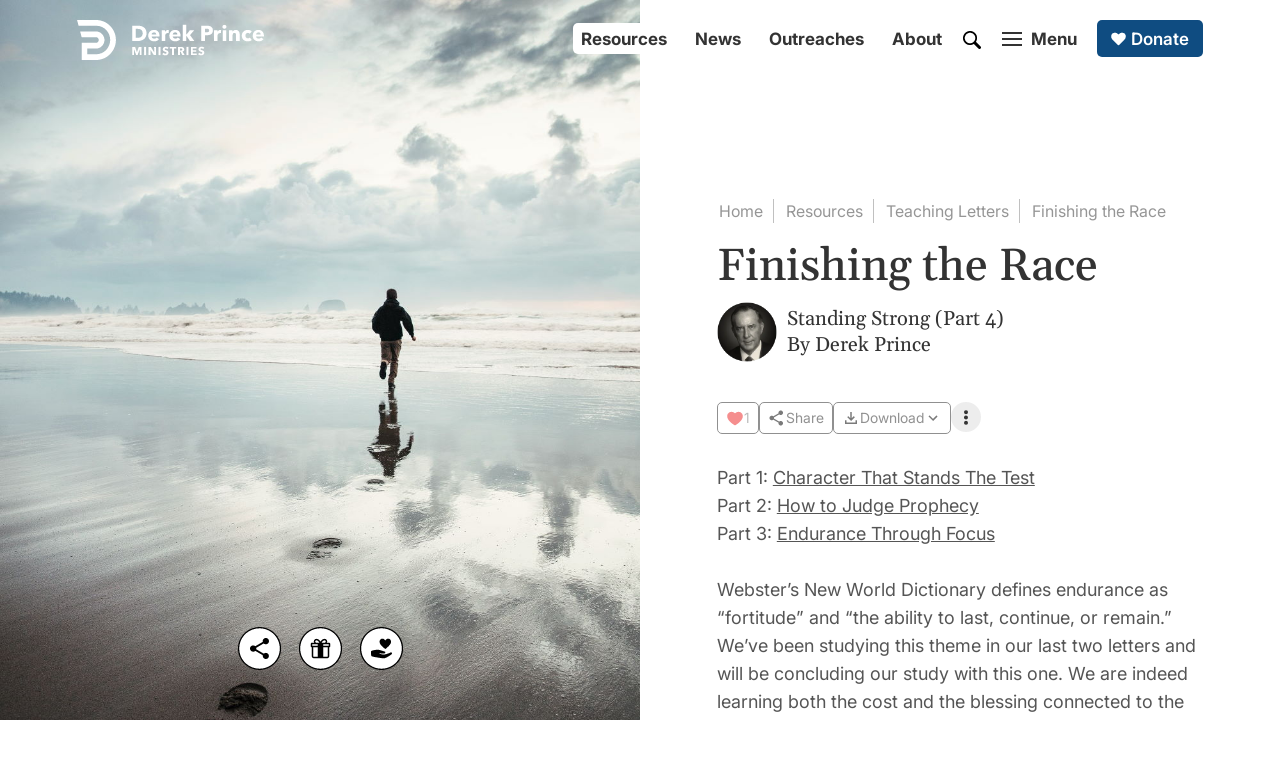

--- FILE ---
content_type: text/html; charset=utf-8
request_url: https://www.derekprince.com/teaching/03-3
body_size: 19676
content:
<!DOCTYPE html><!-- Last Published: Sun Jan 18 2026 21:56:31 GMT+0000 (Coordinated Universal Time) --><html data-wf-domain="www.global.derekprince.com" data-wf-page="6049799411e0663107dd93a2" data-wf-site="5f6175a45ad601c93a7b2a10" lang="en" data-wf-collection="6049799411e066f96cdd9319" data-wf-item-slug="03-3"><head><meta charset="utf-8"/><title>Finishing the Race | Derek Prince Ministries</title><meta content="Discover the secrets to cultivating endurance and staying committed to Jesus in this inspiring article filled with biblical wisdom and insights." name="description"/><meta content="Finishing the Race | Derek Prince Ministries" property="og:title"/><meta content="Discover the secrets to cultivating endurance and staying committed to Jesus in this inspiring article filled with biblical wisdom and insights." property="og:description"/><meta content="https://cdn.prod.website-files.com/5f6406a0f4666a9c79d0742e/66c2c3b3c036b517d0af4f86_642ca9174e83d014c6119464_6072123b3b903ced4e62dcaa_running_01_1000.jpeg" property="og:image"/><meta content="Finishing the Race | Derek Prince Ministries" property="twitter:title"/><meta content="Discover the secrets to cultivating endurance and staying committed to Jesus in this inspiring article filled with biblical wisdom and insights." property="twitter:description"/><meta content="https://cdn.prod.website-files.com/5f6406a0f4666a9c79d0742e/66c2c3b3c036b517d0af4f86_642ca9174e83d014c6119464_6072123b3b903ced4e62dcaa_running_01_1000.jpeg" property="twitter:image"/><meta property="og:type" content="website"/><meta content="summary_large_image" name="twitter:card"/><meta content="width=device-width, initial-scale=1" name="viewport"/><link href="https://cdn.prod.website-files.com/5f6175a45ad601c93a7b2a10/css/derekprince.shared.b9f412827.min.css" rel="stylesheet" type="text/css" integrity="sha384-ufQSgnUZRIOnDALzN8/nwRuKBOaXGf046UKGmWNmlM+XP2UJNdun6DTgIGJBh+im" crossorigin="anonymous"/><script type="text/javascript">!function(o,c){var n=c.documentElement,t=" w-mod-";n.className+=t+"js",("ontouchstart"in o||o.DocumentTouch&&c instanceof DocumentTouch)&&(n.className+=t+"touch")}(window,document);</script><link href="https://cdn.prod.website-files.com/5f6175a45ad601c93a7b2a10/5fa46b9e5467682ee6d1ecbd_dp_01_blue_32.png" rel="shortcut icon" type="image/x-icon"/><link href="https://cdn.prod.website-files.com/5f6175a45ad601c93a7b2a10/5fa46ba14ce39306923a9b19_dp_01_blue_256.png" rel="apple-touch-icon"/><link href="rss.xml" rel="alternate" title="RSS Feed" type="application/rss+xml"/><script async="" src="https://www.googletagmanager.com/gtag/js?id=G-DK944DCVG8"></script><script type="text/javascript">window.dataLayer = window.dataLayer || [];function gtag(){dataLayer.push(arguments);}gtag('set', 'developer_id.dZGVlNj', true);gtag('js', new Date());gtag('config', 'G-DK944DCVG8');</script><script src="https://www.google.com/recaptcha/api.js" type="text/javascript"></script>
<!-- Cognito Forms Base Styles -->
<link rel="stylesheet" href="https://assets.derekprince.com/CSS/cognito-base-styles.css">

<!-- Google ADs Google tag (gtag.js) (different from GA4 Analytics tracking) -->
<script async src=https://www.googletagmanager.com/gtag/js?id=AW-381194300>
</script>
<script>
window.dataLayer = window.dataLayer || [];
function gtag(){dataLayer.push(arguments);}
gtag('js', new Date());

gtag('config', 'AW-381194300');
</script>

<style>
  
  /* Navigation effect on hover */
  .div-nav-4:hover > .button-nav-1, .div-nav-4:hover > .button-nav-2, .div-nav-4:hover > .link-block-menu-1, .div-nav-4:hover > .link-block-search-1, .div-footer-7:hover > .button-footer-1 {
  opacity: 0.6;
  }
  .div-nav-4:hover > .button-nav-1:hover, .div-nav-4:hover > .button-nav-2:hover, .div-nav-4:hover > .link-block-menu-1:hover, .div-nav-4:hover > .link-block-search-1:hover, .div-footer-7:hover > .button-footer-1:hover {
  opacity: 1;
  }
  /* Remove body scroll when menu open  */
  .no-scroll {
  overflow: hidden;
  }
  /* Background images */
@keyframes scaleBackground {
  0% {
    background-size: 110%;
  }
  100% {
    background-size: 200%;
  }
}
 .div-background-loading-1 {
  background-size: 110%;
  animation: scaleBackground 20s forwards;
}
</style><link href="https://www.derekprince.com/teaching/03-3" rel="canonical"/>

<style>
#background-image {
  background-image: url(https://derekprince.com/cdn-cgi/image/width=1200,height=1600,fit=cover,quality=75,format=webp/https://images.derekprince.com/resources/teaching-letter/set-1/tl-l140-100-primary.jpg); background-size: cover; background-position: center; background-repeat: no-repeat;
}
</style> </head><body><div class="div-progress-2"></div><div class="row-primary-1"><div class="w-layout-grid grid-primary-1"><div id="w-node-e6aef72c-9cfe-53f0-a2ac-7a8eaa3c5811-07dd93a2" style="background-image:url(&quot;https://cdn.prod.website-files.com/5f6406a0f4666a9c79d0742e/66c2c3b3c036b517d0af4f86_642ca9174e83d014c6119464_6072123b3b903ced4e62dcaa_running_01_1000.jpeg&quot;)" class="div-letter-100-50vh-1"><div class="div-inner-3 no-overflow"><div class="div-background-loading-1"></div><div id="background-image" class="div-background-5 no-blur"></div><nav id="top-2" class="div-nav-left-1"><a data-redirect="true" href="/" class="link-block-logo-1 w-inline-block"><img src="https://cdn.prod.website-files.com/5f6175a45ad601c93a7b2a10/5fbefb44868fa5152ab0f9d1_logo_derek_prince_international_01_white.svg" loading="lazy" width="187" height="40" alt="White Derek Prince Ministries logo" class="image-logo-3"/><img src="https://cdn.prod.website-files.com/5f6175a45ad601c93a7b2a10/5fbc783eee4fc852f75a6807_logo_derek_prince_icon_01_white.svg" loading="lazy" width="30" height="31" alt="White Derek Prince Ministries logo" class="image-logo-2"/></a><div class="div-menu-5"><div class="div-menu-6"><a data-redirect="true" href="/search" class="link-block-search-1 w-inline-block"><img src="https://cdn.prod.website-files.com/5f6175a45ad601c93a7b2a10/604bdb2997ff2e76a6caab23_search_01_white.svg" loading="lazy" width="18" height="18" alt="White search icon" class="image-search-1"/></a><a data-w-id="4472ac59-f655-1aef-de67-ce06aab3d75b" href="#" class="link-block-menu-1 w-inline-block"><div class="div-menu-1"><div class="div-menu-3"><div class="div-menu-4"><div class="div-menu-white-top-1"></div><div class="div-menu-white-middle-1"></div><div class="div-menu-white-bottom-1"></div></div><div class="div-menu-2"><div class="text-menu-1">Menu</div><div class="text-menu-3">Close</div></div></div></div></a></div></div></nav><div class="div-left-1"></div><div class="div-share-1"><a data-w-id="b290ee1d-fda1-fa64-433f-8db699ec34f5" href="#" class="link-block-share-1 w-inline-block"><img src="https://cdn.prod.website-files.com/5f6175a45ad601c93a7b2a10/5fe67062fd13f712dbd66ee0_social_share_02_black.svg" loading="lazy" width="45" height="45" alt="Share notification icon" title="Share" class="image-share-1"/></a><a data-redirect="true" href="/free-1" class="link-block-share-1 w-inline-block"><img src="https://cdn.prod.website-files.com/5f6175a45ad601c93a7b2a10/654ace54cc4e8637448e4401_social_present_02_black.svg" loading="lazy" width="45" height="45" alt="Free gift icon" title="Offer" class="image-share-1"/></a><a data-redirect="true" href="/donate" class="link-block-share-1 w-inline-block"><img src="https://cdn.prod.website-files.com/5f6175a45ad601c93a7b2a10/601cb3d4ff26ee7626eaea51_social_give_03_black.svg" loading="lazy" width="45" height="45" alt="Black donate icon" title="Donate" class="image-share-1"/></a></div><div class="div-over991-1"><div class="div-ads-50-1"><div class="div-ads-9"><div data-delay="4000" data-animation="slide" class="slider-ads-1 w-slider" data-autoplay="false" data-easing="ease" data-hide-arrows="false" data-disable-swipe="false" data-autoplay-limit="0" data-nav-spacing="3" data-duration="500" data-infinite="true"><div class="mask-ads-1 w-slider-mask"><div class="slide-5 w-slide"><a data-redirect="true" href="/story" class="link-ads-3 w-inline-block"><div class="w-layout-grid grid-ads-1"><div class="div-ads-12"></div><div class="div-ads-2"><div class="div-ads-3"><div class="heading-g-black-24-1 pt-5-1 text-length-1">Share Your Story</div><div class="text-i-grey-normal-16-1">We’d love to know how this teaching has impacted your faith journey.</div></div></div></div></a><div class="div-ads-4"><div class="div-close-1"></div><div class="div-close-2"></div></div></div><div class="slide-5 w-slide"><div class="w-dyn-list"><div role="list" class="w-dyn-items"><div role="listitem" class="w-dyn-item"><a href="/sermons/240" class="link-ads-3 w-inline-block"><div class="w-layout-grid grid-ads-1"><div class="div-ads-8"></div><div class="div-ads-2"><div class="div-ads-3"><div class="text-i-grey-normal-16-1">Recommended Sermon</div><div class="heading-g-black-24-1 pt-5-1 text-length-1">It Cost All He Had</div></div></div></div></a></div></div></div><div class="div-ads-4"><div class="div-close-1"></div><div class="div-close-2"></div></div></div><div class="slide-5 w-slide"><div class="w-dyn-list"><div role="list" class="w-dyn-items"><div role="listitem" class="w-dyn-item"><a href="/teaching/21-10" class="link-ads-3 w-inline-block"><div class="w-layout-grid grid-ads-1"><div style="background-image:url(&quot;https://cdn.prod.website-files.com/5f6406a0f4666a9c79d0742e/66c2c3c05ebc6be23e3809d8_642ca932ee24734762834400_616659f83e72df44e661dba2_ocean_01_1000.jpeg&quot;)" class="div-ads-7"></div><div class="div-ads-2"><div class="div-ads-3"><div class="text-i-grey-normal-16-1">Recommended Teaching</div><div class="heading-g-black-24-1 pt-5-1 text-length-1">God’s Mirror</div></div></div></div></a></div></div></div><div class="div-ads-4"><div class="div-close-1"></div><div class="div-close-2"></div></div></div><div class="slide-5 w-slide"><div class="w-dyn-list"><div role="list" class="w-dyn-items"><div role="listitem" class="collection-item-2 w-dyn-item"><a href="/radio-series/8" class="link-ads-3 w-inline-block"><div class="w-layout-grid grid-ads-1"><div style="background-image:url(&quot;https://cdn.prod.website-files.com/5f6406a0f4666a9c79d0742e/60affed61fd1407e5e721997_flowers_01_1000.jpg&quot;)" class="div-ads-7"></div><div class="div-ads-2"><div class="div-ads-3"><div class="text-i-grey-normal-16-1">Recommended Listening</div><div class="heading-g-black-24-1 pt-5-1 text-length-1">The Decision is Yours</div></div></div></div></a></div></div></div><div class="div-ads-4"><div class="div-close-1"></div><div class="div-close-2"></div></div></div><div class="slide-5 w-slide"><div class="w-dyn-list"><div role="list" class="w-dyn-items"><div role="listitem" class="w-dyn-item"><a href="/books/pages-from-my-lifes-book" class="link-ads-3 w-inline-block"><div class="w-layout-grid grid-ads-1"><div class="div-ads-6"></div><div class="div-ads-2"><div class="div-ads-3"><div class="text-i-grey-normal-16-1">Recommended Book</div><div class="heading-g-black-24-1 pt-5-1 text-length-1">Pages from My Life’s Book</div></div></div></div></a></div></div></div><div class="div-ads-4"><div class="div-close-1"></div><div class="div-close-2"></div></div></div></div><div class="arrow-ads-1 w-slider-arrow-left"><div class="w-icon-slider-left"></div></div><div class="arrow-ads-2 w-slider-arrow-right"><div class="w-icon-slider-right"></div></div><div class="slider-books-2 w-slider-nav w-round"></div></div></div></div></div></div></div><div id="w-node-e6aef72c-9cfe-53f0-a2ac-7a8eaa3c581b-07dd93a2" class="div-100vh-1"><div class="div-inner-1"><nav id="top-1" class="div-nav-right-1"><div class="div-nav-9"><div class="div-nav-2"><div class="div-nav-3"><div class="div-nav-4"><a href="/resources" data-redirect="true" class="button-nav-1 w-button">Resources</a><a href="/en/news" data-news-redirect="true" class="button-nav-1 w-button">News</a><a href="/en/outreaches" class="button-nav-1 w-button">Outreaches</a><a href="/about/our-vision-and-beliefs" data-redirect="true" class="button-nav-1 w-button">About</a><a data-redirect="true" href="/search" class="link-block-search-1 w-inline-block"><img src="https://cdn.prod.website-files.com/5f6175a45ad601c93a7b2a10/604bdb29ab2694f32a8afe7a_search_01_black.svg" loading="lazy" width="18" height="18" alt="Black search icon" class="image-search-1"/></a><a href="#" class="link-block-menu-1 w-inline-block"><div class="div-menu-1"><div data-w-id="56aa252b-4ae8-178d-bc99-2f3a027d2678" class="div-menu-3"><div class="div-menu-4"><div class="div-menu-black-top-1"></div><div class="div-menu-black-middle-1"></div><div class="div-menu-black-bottom-1"></div></div><div class="div-menu-2"><div class="text-menu-2">Menu</div><div class="text-menu-3">Close</div></div></div></div></a><a data-redirect="true" href="/donate" class="button-image-blue-1 w-inline-block"><img src="https://cdn.prod.website-files.com/5f6175a45ad601c93a7b2a10/607d463018280860731b7c14_heart_01_white.svg" loading="lazy" width="20" height="20" alt="White heart icon" class="image-nav-1"/><div>Donate</div></a></div></div></div></div></nav><div data-w-id="3bfba21c-fa98-8b91-7a95-e92fbb9674ec" class="div-main-1"><nav class="div-subnav-1"><a data-redirect="true" href="/" class="button-subnav-1 w-button">Home</a><a data-redirect="true" href="/resources" class="button-subnav-1 w-button">Resources</a><a href="/teaching" class="button-subnav-1 w-button">Teaching Letters</a><a href="/teaching/03-3" aria-current="page" class="button-subnav-2 w-button w--current">Finishing the Race</a></nav><header class="div-header-1"><h1 class="heading-g-black-45-1">Finishing the Race</h1><div class="div-portrait-1 pb-40-30-1 pt-10-1"><a data-redirect="true" href="/about/derek-prince" class="link-portrait-1 w-inline-block"><img src="https://cdn.prod.website-files.com/5f6175a45ad601c93a7b2a10/5fc0737c4313593ec990f15c_derek_02_200.webp" loading="lazy" alt="A portrait of Derek Prince in black and white" class="image-portrait-2"/></a><div class="div-portrait-2"><div class="div-portrait-3"><div class="text-g-black-normal-20-2 w-embed">Standing Strong (Part 4)</div><div class="text-g-black-normal-20-2 w-condition-invisible w-embed"></div></div><p class="text-g-black-normal-20-2">By <a href="/about/derek-prince" data-redirect="true" class="link"><span class="link-black-2">Derek Prince</span></a></p></div></div><div class="div-interactives-1"><div id="w-node-_9d6dbe02-1e87-d524-922b-c49aa2c6ca4d-07dd93a2" data-w-id="9d6dbe02-1e87-d524-922b-c49aa2c6ca4d" class="component-like-button-1"><div id="parentLikeButton" class="link-block-options-5 w-node-_9d6dbe02-1e87-d524-922b-c49aa2c6ca4e-07dd93a2 w-embed"><button id='likeButton' onclick="sendInteractionAndUpdateCount(
	{
  	id: 'TL-L140-100-ENG', 
    requestType: 'like',
    language: 'English',
    entityType: 'Teaching Letter',
		requestPlacement: 'Hero',
    requestElement: 'Interactive',   
  })" class="div-lite-button-1">

  <span class="div-icon-1"><svg xmlns="http://www.w3.org/2000/svg" width="18" height="18" viewBox="0 0 256 256"><path id="likeIcon" fill="#f15152" d="M240 102c0 70-103.79 126.66-108.21 129a8 8 0 0 1-7.58 0C119.79 228.66 16 172 16 102a62.07 62.07 0 0 1 62-62c20.65 0 38.73 8.88 50 23.89C139.27 48.88 157.35 40 178 40a62.07 62.07 0 0 1 62 62"/></svg></span>
  
  <span id='likeCount' class='text-i-grey-normal-14-1'>Like</span>
  
</button></div><div class="javascript-code-1 w-embed w-script"><script>
window.addEventListener('load', async () => {
	await getInitialLikeCount({id:'TL-L140-100-ENG',  language: "English"});
  
  const likeButton = document.getElementById("likeButton");
  const secondInteractiveButton = document.getElementById("secondInteractiveButton");
  if (secondInteractiveButton) {
    secondInteractiveButton.addEventListener("click", () => {
      likeButton.click();
    })
  };
  
});  
</script></div></div><div id="w-node-_9d6dbe02-1e87-d524-922b-c49aa2c6ca50-07dd93a2" data-w-id="9d6dbe02-1e87-d524-922b-c49aa2c6ca50" class="component-interactive-button-1"><div class="link-block-options-5 w-embed"><button class="div-lite-button-1">

  <span class="div-icon-1"><svg xmlns="http://www.w3.org/2000/svg" width="18" height="18" viewBox="0 0 24 24"><path fill="#333" d="M17 22q-1.25 0-2.125-.875T14 19q0-.15.075-.7L7.05 14.2q-.4.375-.925.588T5 15q-1.25 0-2.125-.875T2 12t.875-2.125T5 9q.6 0 1.125.213t.925.587l7.025-4.1q-.05-.175-.062-.337T14 5q0-1.25.875-2.125T17 2t2.125.875T20 5t-.875 2.125T17 8q-.6 0-1.125-.213T14.95 7.2l-7.025 4.1q.05.175.063.338T8 12t-.012.363t-.063.337l7.025 4.1q.4-.375.925-.587T17 16q1.25 0 2.125.875T20 19t-.875 2.125T17 22"/></svg></span>
  
  <span class='text-i-black-normal-14-1'>Share</span>
  
</button></div><div class="javascript-code-1 w-embed w-script"><script>
window.addEventListener('load', () => {
	let facebookshare = document.getElementById('facebookshare');
  let twittershare = document.getElementById('twittershare');
  let whatsappshare = document.getElementById('whatsappshare');
  let telegramshare = document.getElementById('telegramshare');
  let copylink = document.getElementById('copylink-1');

  if (facebookshare) {
    facebookshare.addEventListener('click', function() {
        handleInteraction(
        	{
          	id: 'TL-L140-100-ENG',
            requestType: 'share',
            mode: 'add',
            language: 'English',
            requestPlacement: 'Modal',
            requestElement: 'Icon',
            entityType: 'Facebook'
          }
        );
    });
  }
	if (twittershare) {
    twittershare.addEventListener('click', function() {
        handleInteraction(
          {
          	id: 'TL-L140-100-ENG',
            requestType: 'share',
            mode: 'add',
            language: 'English',
            requestPlacement: 'Modal',
            requestElement: 'Icon',
            entityType: 'X'
          }
        );
    });
  }
    if (whatsappshare) {
    whatsappshare.addEventListener('click', function() {
      handleInteraction(
        {
          id: 'TL-L140-100-ENG',
          requestType: 'share',
          mode: 'add',
          language: 'English',
          requestPlacement: 'Modal',
          requestElement: 'Icon',
          entityType: 'WhatsApp'
        }
      );
    });
  }
  if (telegramshare) {
    telegramshare.addEventListener('click', function() {
      handleInteraction(
        {
          id: 'TL-L140-100-ENG',
          requestType: 'share',
          mode: 'add',
          language: 'English',
          requestPlacement: 'Modal',
          requestElement: 'Icon',
          entityType: 'Telegram'
        }
      );
    });
  }
  if (copylink) {
    copylink.addEventListener('click', function() {
      handleInteraction(
					{
          	id: 'TL-L140-100-ENG',
            requestType: 'share',
            mode: 'add',
            language: 'English',
            requestPlacement: 'Modal',
            requestElement: 'Icon',
            entityType: 'Copy Link'
          }
      );
    });
  }
});
</script></div></div><div class="component-interactive-button-1"><div data-hover="false" data-delay="0" data-w-id="e6a0964c-a429-5375-0a95-5430287714b9" class="div-relative-1 div-zindex-1 w-dropdown"><div class="dropdown-toggle w-dropdown-toggle"><div class="link-block-options-5 w-embed"><button class="div-lite-button-1">

  <span class="div-icon-1"><svg xmlns="http://www.w3.org/2000/svg" width="18" height="18" viewBox="0 0 24 24"><path fill="#333" d="m12 16l-5-5l1.4-1.45l2.6 2.6V4h2v8.15l2.6-2.6L17 11zm-8 4v-5h2v3h12v-3h2v5z"/></svg></span>
  
  <span class='text-i-black-normal-14-1'>Download</span>
  
    <span class="span-chevron-1"><svg xmlns="http://www.w3.org/2000/svg" width="18" height="18" viewBox="0 0 24 24"><path fill="#333" d="M7.41 8.58L12 13.17l4.59-4.59L18 10l-6 6l-6-6z"/></svg></span>
  
</button></div><div class="javascript-code-1 w-embed w-script"><script>
// Adds API call to download buttons
window.addEventListener('load', () => {
	const downloadSermonOutline = document.getElementById("downloadSermonOutline");
  const downloadSermonOutlineFeature = document.getElementById("downloadSermonOutlineFeature");
  
	const downloadTranscript = document.getElementById("downloadTranscript");
  const downloadTranscriptFeature = document.getElementById("downloadTranscriptFeature");

  
  if (downloadSermonOutline) {
    downloadSermonOutline.addEventListener("click", () => {
      handleInteraction(
        {
          id: "TL-L140-100-ENG", 
          requestType: 'download',
          mode: 'add', 
          language: 'English',
          requestPlacement: 'Hero',
          requestElement: 'Interactive',
					entityType: 'Teaching Letter'
        }      
      );
    });
  };
  
  if (downloadSermonOutlineFeature) {
    downloadSermonOutlineFeature.addEventListener("click", () => {
      handleInteraction(
        {
          id: "TL-L140-100-ENG", 
          requestType: 'download',
          mode: 'add', 
          language: 'English',
          requestPlacement: 'Subordinate',
          requestElement: 'Panel Ad',
					entityType: 'Teaching Letter'
        }      
      )
    });
  };
  
  if (downloadTranscriptFeature) {
    downloadTranscriptFeature.addEventListener("click", () => {
      handleInteraction(
				{
          id: "TL-L140-100-ENG", 
          requestType: 'download',
          mode: 'add', 
          language: 'English',
          requestPlacement: 'Subordinate',
          requestElement: 'Panel Ad',
					entityType: 'Teaching Letter'
        }
      )
    });  
  };  

  if (downloadTranscript) {
    downloadTranscript.addEventListener("click", () => {
      handleInteraction(
				{
          id: "TL-L140-100-ENG", 
          requestType: 'download',
          mode: 'add', 
          language: 'English',
          requestPlacement: 'Hero',
          requestElement: 'Interactive',
					entityType: 'Teaching Letter'
        }
      )
    });  
  };
});
</script></div></div><nav style="display:none" class="div-submenu-1 top-1 w-dropdown-list"><div class="grid-submenu-1"><a href="https://drive.google.com/file/d/1yp7OtmALWf_k-YjU2IMOnpkcAU-44R0B/view" id="downloadTranscript" target="_blank" class="link-block-submenu-1 w-inline-block"><div class="w-layout-grid grid-submenu-2"><img id="w-node-e3b69a33-bce9-4910-97fc-e9be8611cb7a-07dd93a2" loading="lazy" alt="" src="https://cdn.prod.website-files.com/5f6175a45ad601c93a7b2a10/66be70269e23e5f9f1780c6d_material-symbols--download-sharp.svg" class="image-submenu-1"/><div id="w-node-e3b69a33-bce9-4910-97fc-e9be8611cb7b-07dd93a2">Teaching Letter</div></div></a></div></nav></div></div><div class="component-interactive-button-1"><div data-hover="false" data-delay="0" data-w-id="e6a0964c-a429-5375-0a95-5430287714d1" class="div-relative-1 div-zindex-1 w-dropdown"><div class="dropdown-toggle w-dropdown-toggle"><div class="div-kebab-1"><img width="4" height="15" alt="Kebab menu icon" src="https://cdn.prod.website-files.com/5f6175a45ad601c93a7b2a10/65558c705508bf1e4622b5a8_menu_kebab_01_black.svg" loading="lazy" style="-webkit-transform:translate3d(0, 0, 0) scale3d(1, 1, 1) rotateX(0) rotateY(0) rotateZ(0deg) skew(0, 0);-moz-transform:translate3d(0, 0, 0) scale3d(1, 1, 1) rotateX(0) rotateY(0) rotateZ(0deg) skew(0, 0);-ms-transform:translate3d(0, 0, 0) scale3d(1, 1, 1) rotateX(0) rotateY(0) rotateZ(0deg) skew(0, 0);transform:translate3d(0, 0, 0) scale3d(1, 1, 1) rotateX(0) rotateY(0) rotateZ(0deg) skew(0, 0)" class="image-kebab-1"/></div></div><nav style="display:none" class="div-submenu-1 top-1 w-dropdown-list"><div class="grid-submenu-1"><a href="/story?feature=header-dropdown" data-redirect="true" class="link-block-submenu-1 w-inline-block"><div class="w-layout-grid grid-submenu-2"><img id="w-node-e6a0964c-a429-5375-0a95-5430287714d9-07dd93a2" loading="lazy" alt="" src="https://cdn.prod.website-files.com/5f6175a45ad601c93a7b2a10/66cbc366ccc953215a11a0c3_lucide--pencil.svg" class="image-submenu-1"/><div id="w-node-e6a0964c-a429-5375-0a95-5430287714da-07dd93a2">Submit Testimony</div></div></a><a href="/free-1?feature=expand" data-redirect="true" class="link-block-submenu-1 w-inline-block"><div class="w-layout-grid grid-submenu-2"><img id="w-node-_776e6e93-3179-8285-7bcd-72559bc2cb4e-07dd93a2" loading="lazy" alt="Gift icon" src="https://cdn.prod.website-files.com/5f6175a45ad601c93a7b2a10/66be6c4301e77684bcea97b7_present_01_black.svg" class="image-submenu-1"/><div id="w-node-_776e6e93-3179-8285-7bcd-72559bc2cb4f-07dd93a2">Offer</div></div></a><a href="/donate?feature=expand" data-redirect="true" class="link-block-submenu-1 w-inline-block"><div class="w-layout-grid grid-submenu-2"><img id="w-node-e6a0964c-a429-5375-0a95-5430287714de-07dd93a2" loading="lazy" alt="" src="https://cdn.prod.website-files.com/5f6175a45ad601c93a7b2a10/66cbc0cbc1be2dc44323b2ce_donate-no-circle-big.svg" class="image-submenu-1"/><div id="w-node-e6a0964c-a429-5375-0a95-5430287714df-07dd93a2">Give</div></div></a></div></nav></div></div></div><div class="div-display-1 pb-20-1 w-condition-invisible"><div class="emoji-2">🏆</div><div class="div-home-7"><div class="text-i-grey-normal-16-1">You&#x27;re reading a top ten <a href="/teaching" class="link-grey-1">Teaching Letter</a>.</div></div></div></header><main class="div-main-2"><div class="w-richtext"><p>Part 1: <a href="/teaching/03-1">Character That Stands The Test</a><br/>Part 2: <a href="https://www.derekprince.com/teaching/c-l138">How to Judge Prophecy</a><br/>Part 3: <a href="https://www.derekprince.com/teaching/03-2">Endurance Through Focus</a></p></div><div class="w-richtext"><p>Webster’s New World Dictionary defines endurance as “fortitude” and “the ability to last, continue, or remain.” We’ve been studying this theme in our last two letters and will be concluding our study with this one. We are indeed learning both the cost and the blessing connected to the ability to remain.</p><p>In the last letter I offered two suggestions for cultivating endurance. The first was to make your commitment to Jesus a wholehearted one. In Acts, Barnabas spoke of “purpose of heart” (11:23). You make your mind up that you are going to stick with the Lord regardless—no matter who does or who doesn’t. If your friends don’t, you will. If your family doesn’t, you will. When tribulation comes, you’re not going to give up. That is purpose of heart.</p><p>The second principle of enduring came from Hebrews 11:27, where we saw that Moses “forsook Egypt, not fearing the wrath of the king; for he endured as seeing Him who is invisible.” Moses’ faith was related to the unseen. If you and I are going to hold out, the unseen world has got to be more real to us than the seen.</p><p>Many years ago in London, the daughter of a Swedish pastor lived with us for about three months learning English, which I taught her. She was a very beautiful, talented girl with a lovely singing voice. Her father was the pastor of the largest Pentecostal church in Sweden, and she had grown up in a very strict Pentecostal environment.</p><p>When this girl was about fourteen years old, she was listening to what all her friends at school talked about—all the pleasures of the theater and dancing and things like that. And she became more and more interested. So one day she went to her father and said, “Father, I want to thank you for the care that you’ve given me, the way you trained me and brought me up. But I want to tell you that from now on I want to go another way. I want to find out what the world has to offer. I hear all my friends talking about it, and I want to find out for myself.” And her father, who was a wise man, said, “Barbara, your mother and I will pray for you.” He didn’t argue. He didn’t say it was wrong. He said, “We’ll pray.”</p><p>That night, the daughter had the most vivid dream of her life. In this dream she saw two cities, and one was a big, modern, beautiful city. It was filled with lights flashing and glittering everywhere. Across a valley there was another city that had a different kind of light. It didn’t flash, it didn’t glitter, but it was steady and calm. While she was looking at the city with the glittering neon lights, a man introduced himself to her. He was very cultivated, very educated and very well dressed. He said, “I’d like to show you around this city.” And she went with him.</p><p>The further she went with him, the uglier he became. Soon she realized it was the devil himself. As she stopped there in horror, all the lights in this neon city began to go out one by one by one until the city was in total darkness. She turned to look across at the other city, and it was as bright and clear as it had always been. The next day she went to her father and said, “Daddy, I’m coming to church with you.” She was a wise girl. She listened when the Lord spoke.</p><p>Often when Lydia and I were in a big, modern city and we would see all those neon lights and the traffic and the excitement, the exhilaration and the pleasure, we would turn to one another and say, “Do you remember Barbara’s dream?” One night all those lights will go out. That is coming very soon. All those lights are going out.</p><p>In 2 Corinthians 4:17-18 Paul writes:</p><blockquote>“For our light affliction, which is but for a moment, is working for us a far more exceeding and eternal weight of glory, while we do not look at the things which are seen, but at the things which are not seen.”</blockquote><p>Those are the things that are eternal. They don’t change. They are in the Word.</p><p>Stay in the Word. Don’t take just five minutes a day with your Bible. Read it. Meditate on it. Believe it. Live in it. Ask the Holy Spirit to make it real to you. And that Word will become so real to you that there will be nothing in this world that could tempt you or attract you in any disloyalty to Jesus Christ. I believe in enjoying life—in exercise and in pleasure. I have been delivered from legalism—in which I spent many years—but I don’t want to love the world nor the things that are in the world. Because “if anyone loves the world, the love of the Father is not in him” (1 John 2:15). And I owe everything to my Father. I don’t want to be disloyal to Him. I want to show Him my gratitude and appreciation. He has made me His child and an heir of Christ, and I want to show Him I appreciate His goodness. I want to keep my eyes on the things that are not seen.</p><p>I am a realist and live a very practical life. I believe in having things in order. I answer my letters and pay my bills. Both of my feet are on the ground, but my eyes are on the unseen. There is such a very thin veil between us and eternity. There’s a very simple, old song that says, “Sometimes I grow homesick for heaven.” Well, I really do. And yet, I’m not complaining about earth. God has treated me better than I could have ever hoped or deserved. But never forget that there is something beyond time.</p><p>Another old song says, “The cross before me, the world behind me. Should no one join me, still I will follow. No turning back . . . For I have decided to follow Jesus.” The first time I ever heard that chorus was a November night in l947 in the city of Jerusalem. My wife and I and our eight daughters had just fled our home under cover of night and taken refuge in an American mission in the center of Jerusalem. We were without food, without a home, without anything. We had walked out in the middle of the night and left everything. When I got to that mission, they were singing that song. It was the first time I had ever heard it, “Should no one join me, still I would follow.”</p><h2>Don’t Quit</h2><p>I have two more endurance-builders to share with you. The first one is as important as it is simple: when you fail, don’t give up. Others have failed before you—and I am one of them. One of the devil’s most clever tricks is to convince you that you are a failure and that you might as well give up. He will try to tell you that God has given up on you. Don’t believe him. He’s a liar.</p><blockquote>“The steps of a good man are ordered by the LORD, and He delights in his way. Though he fall, he shall not be utterly cast down; for the LORD upholds him with His hand.” (Psalm 37:23–24 NKJ)</blockquote><p>Have you ever fallen? Remember that you will not be utterly cast down because the Lord still has your hand. Do you know how David knew that? Because he had fallen. Terribly. Tragically. He committed adultery and arranged for the death of the man whose wife he had stolen. And yet God forgave him and restored him. David was able to say, “Even when you fall, don’t give up. God will pick you up.”</p><p>There was also a man in the New Testament who fell. His name was Peter. Jesus spoke these two verses to Peter knowing that Peter was going to deny Him three times.</p><p>And the Lord said:</p><blockquote>“Simon, Simon! Indeed, Satan has asked for you, that he may sift you as wheat. But I have prayed for you, that your faith should not fail...” (Luke 22:31–32 NKJ)</blockquote><p>What a depth in those verses! Jesus didn’t pray that Peter would not deny Him, He prayed that his faith would not fail. If Peter’s faith had failed, there would have been no way back. So when you fall, stretch out your hand and let the Lord pick you up. And don’t give up—because He hasn’t given up on you.</p><p>Finally, remember the prize-giving. Not all the issues of life are settled in the here and now. There are some that remain for the future. Let’s look at the words of Paul written from jail to Timothy:</p><blockquote>“I have fought the good fight, I have finished the race, I have kept the faith.” (2 Timothy 4:7 NKJ)</blockquote><p>Those three achievements go together. If you are going to keep the faith, you have to fight the fight. Faith is a fight. You cannot escape the fight and keep the faith. If you are going to finish your course, you’ve got to fight the fight. Paul said, “I’ve done all three. I’ve finished the race. I’ve fought the fight. I’ve kept the faith.” Then he said, “From now on I’m waiting for the prize-giving.”</p><blockquote>“Finally, there is laid up for me the crown of righteousness, which the Lord, the righteous Judge will give me on that Day...” (2 Timothy 4:8 NKJ)</blockquote><p>Paul had been condemned to execution by a very unjust, unrighteous ruler—the Emperor Nero. There had been no justice in his trial, but he said that isn’t the last word. He said there’s going to be another judgment day. There’s going to be a prize-giving. And the judge will be absolutely just. It’ll be the Lord Himself, and He will give me my prize—my victor’s crown.</p><p>For many years of my life, prize-giving was a very important part of my school days. And I won many prizes. But there is one prize that still has to be won, and that is only for those who keep the faith, fight the fight, and finish the course. I believe that Paul was true to the end because he saw something beyond time. He looked out into eternity, and he saw the great prize-giving when the gold, silver and bronze medals will be given out. And I think some of us will be rather surprised at who gets the gold medals. It won’t be the speed with which we ran. It will be the faithfulness with which we served. The Lord’s emphasis is on faithfulness. Remember Jesus’ words: “Well done, good and faithful servant” (Matt. 25:23).</p><p>For many of us, the days that lie ahead are days that are going to test our endurance. They are not going to be easy. The persecution we endure is going to test one thing above all others: our loyalty—both to the Lord and to the body of Christ. I want to be able to look at my brothers and sisters and say, “I’ve kept the faith. I haven’t been disloyal. I haven’t betrayed you.” I really believe that’s the test that lies ahead of us: the test of character and loyalty. If you will stand the test, glory to God, you will come out like gold that has been tried in the fire.</p></div><div class="div-interactives-1"><div data-w-id="877e1a80-f838-4d42-9c0c-e27afee8c176" class="component-like-button-1"><div id="secondParentLikeButton" class="link-block-options-5 w-node-_877e1a80-f838-4d42-9c0c-e27afee8c177-07dd93a2 w-embed"><button id="secondInteractiveButton" class="div-lite-button-1">

  <span class="div-icon-1"><svg xmlns="http://www.w3.org/2000/svg" width="18" height="18" viewBox="0 0 256 256"><path id="secondInteractiveIcon" fill="#f15152" d="M240 102c0 70-103.79 126.66-108.21 129a8 8 0 0 1-7.58 0C119.79 228.66 16 172 16 102a62.07 62.07 0 0 1 62-62c20.65 0 38.73 8.88 50 23.89C139.27 48.88 157.35 40 178 40a62.07 62.07 0 0 1 62 62"/></svg></span>
  
  <span id='secondInteractiveCount' class='text-i-grey-normal-14-1'>Like</span>
  
</button></div></div><div data-w-id="877e1a80-f838-4d42-9c0c-e27afee8c178" class="component-interactive-button-1"><div class="link-block-options-5 w-embed"><button class="div-lite-button-1">

  <span class="div-icon-1"><svg xmlns="http://www.w3.org/2000/svg" width="18" height="18" viewBox="0 0 24 24"><path fill="#333" d="M17 22q-1.25 0-2.125-.875T14 19q0-.15.075-.7L7.05 14.2q-.4.375-.925.588T5 15q-1.25 0-2.125-.875T2 12t.875-2.125T5 9q.6 0 1.125.213t.925.587l7.025-4.1q-.05-.175-.062-.337T14 5q0-1.25.875-2.125T17 2t2.125.875T20 5t-.875 2.125T17 8q-.6 0-1.125-.213T14.95 7.2l-7.025 4.1q.05.175.063.338T8 12t-.012.363t-.063.337l7.025 4.1q.4-.375.925-.587T17 16q1.25 0 2.125.875T20 19t-.875 2.125T17 22"/></svg></span>
  
  <span class='text-i-black-normal-14-1'>Share</span>
  
</button></div></div></div><div class="w-richtext"><p>Part 5: <a href="/teaching/03-4">The Indispensable Word</a></p></div><div class="text-i-grey-normal-16-1 mt-40-30-1 w-condition-invisible w-dyn-bind-empty"></div><div class="text-i-grey-normal-16-1 w-condition-invisible w-dyn-bind-empty"></div><div class="text-i-grey-normal-16-1 w-condition-invisible w-dyn-bind-empty"></div><div class="text-i-grey-normal-16-1 w-condition-invisible w-dyn-bind-empty"></div><div class="text-i-grey-normal-16-1 w-condition-invisible w-dyn-bind-empty"></div><div class="text-i-grey-normal-16-1 w-condition-invisible w-dyn-bind-empty"></div><div class="text-i-grey-normal-16-1 w-condition-invisible w-dyn-bind-empty"></div><div class="text-i-grey-normal-16-1 w-condition-invisible w-dyn-bind-empty"></div><div class="text-i-grey-normal-16-1 w-condition-invisible w-dyn-bind-empty"></div><div class="text-i-grey-normal-16-1 w-condition-invisible w-dyn-bind-empty"></div><div class="text-i-grey-normal-16-1 w-condition-invisible w-dyn-bind-empty"></div><div class="text-i-grey-normal-16-1 w-condition-invisible w-dyn-bind-empty"></div><div class="text-i-grey-normal-16-1 w-condition-invisible w-dyn-bind-empty"></div><div class="text-i-grey-normal-16-1 w-condition-invisible w-dyn-bind-empty"></div><div class="text-i-grey-normal-16-1 w-condition-invisible w-dyn-bind-empty"></div><div><div class="div-feature-1 mt-80-70-60-1"><div class="w-layout-grid grid-feature-1"><div id="w-node-_09926b4a-6681-cc6b-8e30-1569b7148ed4-07dd93a2" class="div-foundation-1"></div><div id="w-node-_09926b4a-6681-cc6b-8e30-1569b7148ed5-07dd93a2" class="div-feature-2"><h3 class="heading-g-black-34-1">Free download</h3><p class="text-i-black-normal-16-1 pt-10-1">This <a href="/teaching" class="link-black-1">Teaching Letter</a> is available to download, print and share for personal or church use.<br/></p><a id="downloadTranscriptFeature" href="https://drive.google.com/file/d/1yp7OtmALWf_k-YjU2IMOnpkcAU-44R0B/view" target="_blank" class="button-medium-blue-1 mt-30-20-1 w-button">Download PDF</a></div></div></div><div class="div-multi-1 pt-10-1"><div class="text-i-grey-normal-14-1 pr-15-1 w-embed">Publication Date: 2021</div><div class="text-i-grey-normal-14-1 w-embed">Code: TL-L140-100-ENG</div></div></div></main><div class="div-under991-1"><div class="div-ads-1"><div class="div-ads-9"><div data-delay="4000" data-animation="slide" class="slider-ads-1 w-slider" data-autoplay="false" data-easing="ease" data-hide-arrows="false" data-disable-swipe="false" data-autoplay-limit="0" data-nav-spacing="3" data-duration="500" data-infinite="true"><div class="mask-ads-2 w-slider-mask"><div class="slide-5 w-slide"><a href="#" class="link-ads-4 w-inline-block"><div class="w-layout-grid grid-ads-1"><div class="div-ads-12"></div><div class="div-ads-2"><div class="div-ads-3"><div class="heading-g-black-24-1 pt-5-1 text-length-1">Share Your Story</div><div class="text-i-black-normal-16-1">We’d love to know how this teaching has impacted your faith journey.</div></div></div></div></a></div><div class="slide-5 w-slide"><div class="w-dyn-list"><div role="list" class="w-dyn-items"><div role="listitem" class="w-dyn-item"><a href="/sermons/280" class="link-ads-4 w-inline-block"><div class="w-layout-grid grid-ads-1"><div class="div-ads-8"></div><div class="div-ads-2"><div class="div-ads-3"><div class="text-i-black-normal-16-1">Recommended Sermon</div><div class="heading-g-black-24-1 pt-5-1 text-length-1">The New Creation - Part 1</div></div></div></div></a></div></div></div></div><div class="slide-5 w-slide"><div class="w-dyn-list"><div role="list" class="w-dyn-items"><div role="listitem" class="w-dyn-item"><a href="/books/appointment-in-jerusalem" class="link-ads-4 w-inline-block"><div class="w-layout-grid grid-ads-1"><div class="div-ads-6"></div><div class="div-ads-2"><div class="div-ads-3"><div class="text-i-black-normal-16-1">Recommended Book</div><div class="heading-g-black-24-1 pt-5-1 text-length-1">Appointment in Jerusalem</div></div></div></div></a></div></div></div></div><div class="slide-5 w-slide"><div class="w-dyn-list"><div role="list" class="w-dyn-items"><div role="listitem" class="collection-item-2 w-dyn-item"><a href="/radio-series/26" class="link-ads-4 w-inline-block"><div class="w-layout-grid grid-ads-1"><div style="background-image:url(&quot;https://cdn.prod.website-files.com/5f6406a0f4666a9c79d0742e/60b80e98c3f2190334677b03_clouds_01_1000.jpg&quot;)" class="div-ads-7"></div><div class="div-ads-2"><div class="div-ads-3"><div class="text-i-black-normal-16-1">Recommended Listening</div><div class="heading-g-black-24-1 pt-5-1 text-length-1">From Curse to Blessing</div></div></div></div></a></div></div></div></div><div class="slide-5 w-slide"><div class="w-dyn-list"><div role="list" class="w-dyn-items"><div role="listitem" class="w-dyn-item"><a href="/teaching/c-l163" class="link-ads-4 w-inline-block"><div class="w-layout-grid grid-ads-1"><div style="background-image:url(&quot;https://cdn.prod.website-files.com/5f6406a0f4666a9c79d0742e/68b62f05e20f30193aa0bf26_681a8f4cc8a269b4c8b41ac0_baskets_01_1000.jpeg&quot;)" class="div-ads-7"></div><div class="div-ads-2"><div class="div-ads-3"><div class="text-i-black-normal-16-1">Recommended Teaching</div><div class="heading-g-black-24-1 pt-5-1 text-length-1">Following Jesus’ Pattern</div></div></div></div></a></div></div></div></div></div><div class="arrow-ads-1 w-slider-arrow-left"><div class="icon-1 w-icon-slider-left"></div></div><div class="arrow-ads-2 w-slider-arrow-right"><div class="icon-1 w-icon-slider-right"></div></div><div class="slider-books-2 w-slider-nav w-round"></div></div></div></div></div><div class="div-share-2 pt-80-70-60-1"><a data-w-id="2da709ca-2b68-497c-2512-a7e740db6a2c" href="#" class="link-block-share-2 w-inline-block"><img src="https://cdn.prod.website-files.com/5f6175a45ad601c93a7b2a10/5fe67062fd13f712dbd66ee0_social_share_02_black.svg" loading="lazy" width="35" height="35" alt="Share notification icon" class="image-share-2"/><div class="text-i-black-normal-14-1">Share</div></a><a data-redirect="true" href="/free-1" class="link-block-share-2 w-inline-block"><img src="https://cdn.prod.website-files.com/5f6175a45ad601c93a7b2a10/654ace54cc4e8637448e4401_social_present_02_black.svg" loading="lazy" width="35" height="35" alt="Free gift icon" class="image-share-2"/><div class="text-i-black-normal-14-1">Offer</div><div id="copy2" class="div-devotions-3"><div class="text-i-green-normal-14-1">Link Copied!</div></div></a><a data-redirect="true" href="/donate" class="link-block-share-2 w-inline-block"><img src="https://cdn.prod.website-files.com/5f6175a45ad601c93a7b2a10/5fc1dc2da7287d947244d50a_social_give_01_black.svg" loading="lazy" width="35" height="35" alt="Black donate icon" class="image-share-2"/><div class="text-i-black-normal-14-1">Give</div></a></div></div><div class="div-justify-end-1"><div data-w-id="3c57d40f-c5c8-c02c-4322-0e477da8d5cf" class="component-interactive-button-1"><div class="link-block-options-5 w-embed"><button class="div-lite-button-1">

<svg xmlns="http://www.w3.org/2000/svg" width="18" height="18" viewBox="0 0 24 24">
	<path fill="#333" d="M19 4c.852 0 1.297.986.783 1.623l-.076.084L15.915 9.5l3.792 3.793c.603.602.22 1.614-.593 1.701L19 15H6v6a1 1 0 0 1-.883.993L5 22a1 1 0 0 1-.993-.883L4 21V5a1 1 0 0 1 .883-.993L5 4z" />
</svg>
  
  <span class='text-i-black-normal-14-1 interactive-label'>Submit Feedback</span>
  
</button></div></div></div></div></div></div></div><aside class="row-zindex-1 grey-2"><div class="container-collection-1 w-container"><div class="div-middle-full-2"><div class="div-main-2"><h3 class="heading-g-black-34-1">More Teaching Letters</h3><div class="collection-wrapper-featured-1 w-dyn-list"><div role="list" class="collection-list-1 w-dyn-items"><div role="listitem" class="collection-item-1 w-dyn-item"><div><div class="div-library-image-1"><a href="/teaching/15-1" class="link-block-collection-2 w-inline-block"><div class="image-collection-3 w-embed"><img src="https://derekprince.com/cdn-cgi/image/width=1280,height=720,quality=75,fit=cover,format=webp/https://images.derekprince.com/resources/teaching-letter/set-1/tl-l108-100-primary.jpg" alt="Thumbnail for Walking Through the Land of God’s Promises (Part 1)" ></div></a><div class="div-library-icon-container-1"><div class="div-library-icon-1"><div class="div-like-counter-2"><div class="link-block-options-6 w-embed"><span class="div-icon-1"><svg xmlns="http://www.w3.org/2000/svg" width="16" height="16" viewBox="0 0 256 256"><path id="likeIcon_TL-L108-100-ENG" fill="#f15152" d="M240 102c0 70-103.79 126.66-108.21 129a8 8 0 0 1-7.58 0C119.79 228.66 16 172 16 102a62.07 62.07 0 0 1 62-62c20.65 0 38.73 8.88 50 23.89C139.27 48.88 157.35 40 178 40a62.07 62.07 0 0 1 62 62"/></svg></span>
  
  <span id='likeCount_TL-L108-100-ENG' class='text-i-black-normal-12-1'></span></div><div class="javascript-code-1 w-embed w-script"><script>
window.addEventListener('load', async () => {
	await getInitialLikeCount(
      {
        id:'TL-L108-100-ENG',
        isLibrary: true, 
        isIdProductCode: true, 
        language: "English"
      }
    );
  });
</script></div></div><div class="div-series-icon-3 w-embed"><svg xmlns="http://www.w3.org/2000/svg" height="100%" viewBox="0 0 24 24">
	<g fill="none" stroke="#fff" stroke-linecap="round" stroke-linejoin="round" stroke-width="1.5">
		<rect width="15" height="18.5" x="4.5" y="2.75" rx="3.5" />
		<path d="M8.5 6.755h7m-7 4h7m-7 4H12" />
	</g>
</svg></div></div><div class="div-library-icon-3"><div class="div-tags-1"><div class="text-i-black-normal-12-1">Christian Living</div></div><div class="div-tags-1"><div class="text-i-black-normal-12-1">Spiritual Growth</div></div></div></div><div class="div-new-1 w-condition-invisible"><div class="text-new-1">TOP 10</div></div></div><div class="div-library-heading-1"><a href="/teaching/15-1" class="link-block-content-1 w-inline-block"><h3 class="heading-g-black-28-1">Walking Through the Land of God’s Promises (Part 1)</h3></a><div class="component-interactive-button-1 hide"><div data-hover="false" data-delay="0" data-w-id="1f90200e-7e76-d009-618f-1af7bed2fd38" class="div-relative-1 div-zindex-1 w-dropdown"><div class="dropdown-toggle w-dropdown-toggle"><div class="div-kebab-1 library-view"><img width="4" height="15" alt="Kebab menu icon" src="https://cdn.prod.website-files.com/5f6175a45ad601c93a7b2a10/65558c705508bf1e4622b5a8_menu_kebab_01_black.svg" loading="lazy" style="-webkit-transform:translate3d(0, 0, 0) scale3d(1, 1, 1) rotateX(0) rotateY(0) rotateZ(0deg) skew(0, 0);-moz-transform:translate3d(0, 0, 0) scale3d(1, 1, 1) rotateX(0) rotateY(0) rotateZ(0deg) skew(0, 0);-ms-transform:translate3d(0, 0, 0) scale3d(1, 1, 1) rotateX(0) rotateY(0) rotateZ(0deg) skew(0, 0);transform:translate3d(0, 0, 0) scale3d(1, 1, 1) rotateX(0) rotateY(0) rotateZ(0deg) skew(0, 0)" class="image-kebab-1"/></div></div><nav class="div-submenu-1 top-1 mobile-1 w-dropdown-list"><div class="grid-submenu-1"><div href="#what-we-do" data-redirect="true" data-w-id="1f90200e-7e76-d009-618f-1af7bed2fd3e" class="link-block-submenu-1 hide"><div class="w-layout-grid grid-submenu-2"><img id="w-node-_1f90200e-7e76-d009-618f-1af7bed2fd40-07dd93a2" loading="lazy" alt="Black share icon" src="https://cdn.prod.website-files.com/5f6175a45ad601c93a7b2a10/5fc1dc2df5853917608a2435_social_share_01_black.svg" class="image-submenu-1"/><div id="w-node-_1f90200e-7e76-d009-618f-1af7bed2fd41-07dd93a2">Share</div></div></div><a href="/free-1?feature=expand" data-redirect="true" class="link-block-submenu-1 w-inline-block"><div class="w-layout-grid grid-submenu-2"><img id="w-node-_1f90200e-7e76-d009-618f-1af7bed2fd45-07dd93a2" loading="lazy" alt="Gift icon" src="https://cdn.prod.website-files.com/5f6175a45ad601c93a7b2a10/66be6c4301e77684bcea97b7_present_01_black.svg" class="image-submenu-1"/><div id="w-node-_1f90200e-7e76-d009-618f-1af7bed2fd46-07dd93a2">Offer</div></div></a><a href="/donate?feature=expand" data-redirect="true" class="link-block-submenu-1 w-inline-block"><div class="w-layout-grid grid-submenu-2"><img id="w-node-_1f90200e-7e76-d009-618f-1af7bed2fd4a-07dd93a2" loading="lazy" alt="Heart icon" src="https://cdn.prod.website-files.com/5f6175a45ad601c93a7b2a10/66be6c4301e77684bcea97d3_heart_01_black.svg" class="image-submenu-1"/><div id="w-node-_1f90200e-7e76-d009-618f-1af7bed2fd4b-07dd93a2">Give</div></div></a></div></nav></div></div></div><a href="/teaching/15-1" class="link-block-content-1 teaching-letter w-inline-block"><p data-length-120="true" class="text-i-black-normal-16-1">By Derek Prince</p></a></div></div><div role="listitem" class="collection-item-1 w-dyn-item"><div><div class="div-library-image-1"><a href="/teaching/16-9" class="link-block-collection-2 w-inline-block"><div class="image-collection-3 w-embed"><img src="https://derekprince.com/cdn-cgi/image/width=1280,height=720,quality=75,fit=cover,format=webp/https://images.derekprince.com/resources/teaching-letter/set-1/tl-l801-100-primary.jpg" alt="Thumbnail for Praying For The Government (Part 1)" ></div></a><div class="div-library-icon-container-1"><div class="div-library-icon-1"><div class="div-like-counter-2"><div class="link-block-options-6 w-embed"><span class="div-icon-1"><svg xmlns="http://www.w3.org/2000/svg" width="16" height="16" viewBox="0 0 256 256"><path id="likeIcon_TL-L801-100-ENG" fill="#f15152" d="M240 102c0 70-103.79 126.66-108.21 129a8 8 0 0 1-7.58 0C119.79 228.66 16 172 16 102a62.07 62.07 0 0 1 62-62c20.65 0 38.73 8.88 50 23.89C139.27 48.88 157.35 40 178 40a62.07 62.07 0 0 1 62 62"/></svg></span>
  
  <span id='likeCount_TL-L801-100-ENG' class='text-i-black-normal-12-1'></span></div><div class="javascript-code-1 w-embed w-script"><script>
window.addEventListener('load', async () => {
	await getInitialLikeCount(
      {
        id:'TL-L801-100-ENG',
        isLibrary: true, 
        isIdProductCode: true, 
        language: "English"
      }
    );
  });
</script></div></div><div class="div-series-icon-3 w-embed"><svg xmlns="http://www.w3.org/2000/svg" height="100%" viewBox="0 0 24 24">
	<g fill="none" stroke="#fff" stroke-linecap="round" stroke-linejoin="round" stroke-width="1.5">
		<rect width="15" height="18.5" x="4.5" y="2.75" rx="3.5" />
		<path d="M8.5 6.755h7m-7 4h7m-7 4H12" />
	</g>
</svg></div></div><div class="div-library-icon-3"><div class="div-tags-1"><div class="text-i-black-normal-12-1">Prayer &amp; Fasting</div></div><div class="div-tags-1 w-condition-invisible"><div class="text-i-black-normal-12-1 w-dyn-bind-empty"></div></div></div></div><div class="div-new-1 w-condition-invisible"><div class="text-new-1">TOP 10</div></div></div><div class="div-library-heading-1"><a href="/teaching/16-9" class="link-block-content-1 w-inline-block"><h3 class="heading-g-black-28-1">Praying For The Government (Part 1)</h3></a><div class="component-interactive-button-1 hide"><div data-hover="false" data-delay="0" data-w-id="1f90200e-7e76-d009-618f-1af7bed2fd38" class="div-relative-1 div-zindex-1 w-dropdown"><div class="dropdown-toggle w-dropdown-toggle"><div class="div-kebab-1 library-view"><img width="4" height="15" alt="Kebab menu icon" src="https://cdn.prod.website-files.com/5f6175a45ad601c93a7b2a10/65558c705508bf1e4622b5a8_menu_kebab_01_black.svg" loading="lazy" style="-webkit-transform:translate3d(0, 0, 0) scale3d(1, 1, 1) rotateX(0) rotateY(0) rotateZ(0deg) skew(0, 0);-moz-transform:translate3d(0, 0, 0) scale3d(1, 1, 1) rotateX(0) rotateY(0) rotateZ(0deg) skew(0, 0);-ms-transform:translate3d(0, 0, 0) scale3d(1, 1, 1) rotateX(0) rotateY(0) rotateZ(0deg) skew(0, 0);transform:translate3d(0, 0, 0) scale3d(1, 1, 1) rotateX(0) rotateY(0) rotateZ(0deg) skew(0, 0)" class="image-kebab-1"/></div></div><nav class="div-submenu-1 top-1 mobile-1 w-dropdown-list"><div class="grid-submenu-1"><div href="#what-we-do" data-redirect="true" data-w-id="1f90200e-7e76-d009-618f-1af7bed2fd3e" class="link-block-submenu-1 hide"><div class="w-layout-grid grid-submenu-2"><img id="w-node-_1f90200e-7e76-d009-618f-1af7bed2fd40-07dd93a2" loading="lazy" alt="Black share icon" src="https://cdn.prod.website-files.com/5f6175a45ad601c93a7b2a10/5fc1dc2df5853917608a2435_social_share_01_black.svg" class="image-submenu-1"/><div id="w-node-_1f90200e-7e76-d009-618f-1af7bed2fd41-07dd93a2">Share</div></div></div><a href="/free-1?feature=expand" data-redirect="true" class="link-block-submenu-1 w-inline-block"><div class="w-layout-grid grid-submenu-2"><img id="w-node-_1f90200e-7e76-d009-618f-1af7bed2fd45-07dd93a2" loading="lazy" alt="Gift icon" src="https://cdn.prod.website-files.com/5f6175a45ad601c93a7b2a10/66be6c4301e77684bcea97b7_present_01_black.svg" class="image-submenu-1"/><div id="w-node-_1f90200e-7e76-d009-618f-1af7bed2fd46-07dd93a2">Offer</div></div></a><a href="/donate?feature=expand" data-redirect="true" class="link-block-submenu-1 w-inline-block"><div class="w-layout-grid grid-submenu-2"><img id="w-node-_1f90200e-7e76-d009-618f-1af7bed2fd4a-07dd93a2" loading="lazy" alt="Heart icon" src="https://cdn.prod.website-files.com/5f6175a45ad601c93a7b2a10/66be6c4301e77684bcea97d3_heart_01_black.svg" class="image-submenu-1"/><div id="w-node-_1f90200e-7e76-d009-618f-1af7bed2fd4b-07dd93a2">Give</div></div></a></div></nav></div></div></div><a href="/teaching/16-9" class="link-block-content-1 teaching-letter w-inline-block"><p data-length-120="true" class="text-i-black-normal-16-1">By Derek Prince</p></a></div></div><div role="listitem" class="collection-item-1 w-dyn-item"><div><div class="div-library-image-1"><a href="/teaching/12-1" class="link-block-collection-2 w-inline-block"><div class="image-collection-3 w-embed"><img src="https://derekprince.com/cdn-cgi/image/width=1280,height=720,quality=75,fit=cover,format=webp/https://images.derekprince.com/resources/teaching-letter/set-1/tl-l084-100-primary.jpg" alt="Thumbnail for A Wounded Spirit, Who Can Bear?" ></div></a><div class="div-library-icon-container-1"><div class="div-library-icon-1"><div class="div-like-counter-2"><div class="link-block-options-6 w-embed"><span class="div-icon-1"><svg xmlns="http://www.w3.org/2000/svg" width="16" height="16" viewBox="0 0 256 256"><path id="likeIcon_TL-L084-100-ENG" fill="#f15152" d="M240 102c0 70-103.79 126.66-108.21 129a8 8 0 0 1-7.58 0C119.79 228.66 16 172 16 102a62.07 62.07 0 0 1 62-62c20.65 0 38.73 8.88 50 23.89C139.27 48.88 157.35 40 178 40a62.07 62.07 0 0 1 62 62"/></svg></span>
  
  <span id='likeCount_TL-L084-100-ENG' class='text-i-black-normal-12-1'></span></div><div class="javascript-code-1 w-embed w-script"><script>
window.addEventListener('load', async () => {
	await getInitialLikeCount(
      {
        id:'TL-L084-100-ENG',
        isLibrary: true, 
        isIdProductCode: true, 
        language: "English"
      }
    );
  });
</script></div></div><div class="div-series-icon-3 w-embed"><svg xmlns="http://www.w3.org/2000/svg" height="100%" viewBox="0 0 24 24">
	<g fill="none" stroke="#fff" stroke-linecap="round" stroke-linejoin="round" stroke-width="1.5">
		<rect width="15" height="18.5" x="4.5" y="2.75" rx="3.5" />
		<path d="M8.5 6.755h7m-7 4h7m-7 4H12" />
	</g>
</svg></div></div><div class="div-library-icon-3"><div class="div-tags-1"><div class="text-i-black-normal-12-1">Healing</div></div><div class="div-tags-1 w-condition-invisible"><div class="text-i-black-normal-12-1 w-dyn-bind-empty"></div></div></div></div><div class="div-new-1"><div class="text-new-1">TOP 10</div></div></div><div class="div-library-heading-1"><a href="/teaching/12-1" class="link-block-content-1 w-inline-block"><h3 class="heading-g-black-28-1">A Wounded Spirit, Who Can Bear?</h3></a><div class="component-interactive-button-1 hide"><div data-hover="false" data-delay="0" data-w-id="1f90200e-7e76-d009-618f-1af7bed2fd38" class="div-relative-1 div-zindex-1 w-dropdown"><div class="dropdown-toggle w-dropdown-toggle"><div class="div-kebab-1 library-view"><img width="4" height="15" alt="Kebab menu icon" src="https://cdn.prod.website-files.com/5f6175a45ad601c93a7b2a10/65558c705508bf1e4622b5a8_menu_kebab_01_black.svg" loading="lazy" style="-webkit-transform:translate3d(0, 0, 0) scale3d(1, 1, 1) rotateX(0) rotateY(0) rotateZ(0deg) skew(0, 0);-moz-transform:translate3d(0, 0, 0) scale3d(1, 1, 1) rotateX(0) rotateY(0) rotateZ(0deg) skew(0, 0);-ms-transform:translate3d(0, 0, 0) scale3d(1, 1, 1) rotateX(0) rotateY(0) rotateZ(0deg) skew(0, 0);transform:translate3d(0, 0, 0) scale3d(1, 1, 1) rotateX(0) rotateY(0) rotateZ(0deg) skew(0, 0)" class="image-kebab-1"/></div></div><nav class="div-submenu-1 top-1 mobile-1 w-dropdown-list"><div class="grid-submenu-1"><div href="#what-we-do" data-redirect="true" data-w-id="1f90200e-7e76-d009-618f-1af7bed2fd3e" class="link-block-submenu-1 hide"><div class="w-layout-grid grid-submenu-2"><img id="w-node-_1f90200e-7e76-d009-618f-1af7bed2fd40-07dd93a2" loading="lazy" alt="Black share icon" src="https://cdn.prod.website-files.com/5f6175a45ad601c93a7b2a10/5fc1dc2df5853917608a2435_social_share_01_black.svg" class="image-submenu-1"/><div id="w-node-_1f90200e-7e76-d009-618f-1af7bed2fd41-07dd93a2">Share</div></div></div><a href="/free-1?feature=expand" data-redirect="true" class="link-block-submenu-1 w-inline-block"><div class="w-layout-grid grid-submenu-2"><img id="w-node-_1f90200e-7e76-d009-618f-1af7bed2fd45-07dd93a2" loading="lazy" alt="Gift icon" src="https://cdn.prod.website-files.com/5f6175a45ad601c93a7b2a10/66be6c4301e77684bcea97b7_present_01_black.svg" class="image-submenu-1"/><div id="w-node-_1f90200e-7e76-d009-618f-1af7bed2fd46-07dd93a2">Offer</div></div></a><a href="/donate?feature=expand" data-redirect="true" class="link-block-submenu-1 w-inline-block"><div class="w-layout-grid grid-submenu-2"><img id="w-node-_1f90200e-7e76-d009-618f-1af7bed2fd4a-07dd93a2" loading="lazy" alt="Heart icon" src="https://cdn.prod.website-files.com/5f6175a45ad601c93a7b2a10/66be6c4301e77684bcea97d3_heart_01_black.svg" class="image-submenu-1"/><div id="w-node-_1f90200e-7e76-d009-618f-1af7bed2fd4b-07dd93a2">Give</div></div></a></div></nav></div></div></div><a href="/teaching/12-1" class="link-block-content-1 teaching-letter w-inline-block"><p data-length-120="true" class="text-i-black-normal-16-1">By Derek Prince</p></a></div></div></div></div></div></div></div></aside><footer class="row-footer-1"><div class="container-footer-1 w-container"><div class="div-footer-1"><div class="div-footer-10"><div class="div-footer-11"><div class="heading-g-black-34-2">Get a Free eBook</div><p class="text-i-black-normal-18-1 pt-10-1">Start your Derek Prince collection with a free eBook when you subscribe to our community updates.</p><a data-redirect="true" href="/free-1?feature=footer" class="button-medium-blue-1 mt-40-30-1 w-button">Free Bible Teaching</a></div></div></div></div><div class="container-footer-2 w-container"><div class="div-footer-1"><div class="div-footer-9"><div class="div-footer-8"><div class="div-footer-13"><a data-redirect="true" href="/" class="link-block-logo-2 w-inline-block"><img src="https://cdn.prod.website-files.com/5f6175a45ad601c93a7b2a10/5fbefb44868fa5152ab0f9d1_logo_derek_prince_international_01_white.svg" loading="lazy" width="190" height="41" alt="White Derek Prince Ministries logo" class="image-logo-1"/><img src="https://cdn.prod.website-files.com/5f6175a45ad601c93a7b2a10/5fbc783eee4fc852f75a6807_logo_derek_prince_icon_01_white.svg" loading="lazy" width="30" height="31" alt="White Derek Prince Ministries logo" class="image-logo-2"/></a></div><div class="div-footer-7"><a data-redirect="true" href="/" class="button-footer-1 w-button">Home</a><a data-redirect="true" href="/resources" class="button-footer-1 w-button">Resources</a><a data-news-redirect="true" href="/en/news" class="button-footer-1 w-button">News</a><a href="/en/outreaches" class="button-footer-1 w-button">Outreaches</a><a data-redirect="true" href="/about/our-vision-and-beliefs" class="button-footer-1 w-button">About</a><a data-redirect="true" href="/donate" class="button-footer-1 w-button">Donate</a></div><div class="div-footer-4"><a rel="nofollow" href="https://www.facebook.com/dpmlegacy/" target="_blank" class="link-social-2 w-inline-block"><img src="https://cdn.prod.website-files.com/5f6175a45ad601c93a7b2a10/5fbf0f9b29e9b0ac1a44345c_social_facebook_01_white.svg" loading="lazy" width="36" height="36" alt="White Facebook icon" class="image-social-4"/></a><a rel="nofollow" href="https://www.youtube.com/DerekPrinceMinistries" target="_blank" class="link-social-2 w-inline-block"><img src="https://cdn.prod.website-files.com/5f6175a45ad601c93a7b2a10/5fbf14a63677d66d2036ceaa_social_youtube_01_white.svg" loading="lazy" width="36" height="36" alt="White YouTube icon" class="image-social-4"/></a><a rel="nofollow" href="https://www.instagram.com/derek_prince_ministries/" target="_blank" class="link-social-2 w-inline-block"><img src="https://cdn.prod.website-files.com/5f6175a45ad601c93a7b2a10/5fc1d1c7b2be47c504205e9f_social_instagram_01_white.svg" loading="lazy" width="36" height="36" alt="White Instagram icon" class="image-social-4"/></a><a rel="nofollow" href="https://twitter.com/DPMUSA" target="_blank" class="link-social-2 w-inline-block"><img src="https://cdn.prod.website-files.com/5f6175a45ad601c93a7b2a10/654ad911a10436602c096621_social_x_01_white.svg" loading="lazy" width="36" height="36" alt="X icon" class="image-social-4"/></a><a rel="nofollow" href="https://www.pinterest.com/derekprinceusa/" target="_blank" class="link-social-2 w-inline-block"><img src="https://cdn.prod.website-files.com/5f6175a45ad601c93a7b2a10/67dc54dcfbb623e64b8bf1b6_social_pinterest_01_white.svg" loading="lazy" width="36" height="36" alt="" class="image-social-4"/></a></div></div><div class="div-footer-2"><a data-redirect="true" href="/region" class="link-footer-2 w-inline-block"><img src="https://cdn.prod.website-files.com/5f6175a45ad601c93a7b2a10/611b3a96dd47dbc69679ef73_map_01_white.svg" loading="lazy" width="26" height="26" alt="Location icon" class="image-footer-2"/><div class="div-footer-12"><div>English</div></div></a></div><div class="div-footer-3"><div class="div-footer-5"><div class="text-i-white-normal-15-1 w-embed">Copyright © <span class="copyright-year"></span> Derek Prince Ministries. All rights reserved.</div></div><div class="div-footer-6"><div class="text-i-white-normal-15-1"><a href="/contact" data-redirect="true" class="link-footer-1">Contact</a>  |  <a href="/legal/privacy" data-redirect="true" class="link-footer-1">Privacy</a>  |  <a href="/legal/copyright" data-redirect="true" class="link-footer-1">Copyright</a>  |  <a href="/legal/licenses" class="link-footer-1">Licenses</a>  |  <a href="/sitemap" data-redirect="true" class="link-footer-1">Site Map</a></div></div></div></div></div></div></footer><div id="arrow-1" class="div-arrow-1"><a href="#top-1" class="link-block-arrow-1 w-inline-block"><img src="https://cdn.prod.website-files.com/5f6175a45ad601c93a7b2a10/5fc958dc7d75ac22bb5ad6ea_arrow_01_blue.svg" loading="lazy" width="45" height="45" alt="Blue scroll to top arrow icon" class="image-arrow-1"/></a><a href="#top-2" class="link-block-arrow-2 w-inline-block"><img src="https://cdn.prod.website-files.com/5f6175a45ad601c93a7b2a10/5fc958dc7d75ac22bb5ad6ea_arrow_01_blue.svg" loading="lazy" width="38" height="38" alt="Blue scroll to top arrow icon" class="image-arrow-1"/></a></div><div class="div-social-2"><div class="div-social-18"><div class="w-layout-grid grid-social-2"><div id="w-node-a32df34a-f635-161d-8cce-cd737f8fae4a-a175c0b2" class="div-social-19"></div><div id="w-node-a32df34a-f635-161d-8cce-cd737f8fae4b-a175c0b2" class="div-social-17"><div class="div-social-4"><div data-w-id="a32df34a-f635-161d-8cce-cd737f8fae4d" class="div-social-21"><div class="div-close-8"></div><div class="div-close-7"></div></div></div><div class="div-social-23"><div class="div-header-2"><div class="heading-g-black-28-2">Share on Social Media</div></div><div class="div-social-20"><a id="facebookshare" data-w-id="a32df34a-f635-161d-8cce-cd737f8fae55" href="#" target="_blank" class="link-social-5 w-inline-block"><div class="div-social-square-1 facebook-share w-embed"><svg xmlns="http://www.w3.org/2000/svg" width="100%" viewBox="0 0 24 24">
	<path class="color-share" fill="#555555" d="M12 2.04c-5.5 0-10 4.49-10 10.02c0 5 3.66 9.15 8.44 9.9v-7H7.9v-2.9h2.54V9.85c0-2.51 1.49-3.89 3.78-3.89c1.09 0 2.23.19 2.23.19v2.47h-1.26c-1.24 0-1.63.77-1.63 1.56v1.88h2.78l-.45 2.9h-2.33v7a10 10 0 0 0 8.44-9.9c0-5.53-4.5-10.02-10-10.02" />
</svg>
<style>
.facebook-share:hover .color-share {
	fill: #1877F2;
}
@media only screen and (max-width: 996px) {
  .facebook-share .color-share {
    fill: #1877F2;
  }
}
</style></div><div class="text-i-black-normal-16-2">Facebook</div></a><a id="twittershare" data-w-id="a32df34a-f635-161d-8cce-cd737f8fae59" href="#" target="_blank" class="link-social-5 w-inline-block"><div class="div-social-square-1 x-share w-embed"><svg xmlns="http://www.w3.org/2000/svg" width="100%"  viewBox="0 0 24 24">
	<path class="color-share" fill="#555555" d="M18.205 2.25h3.308l-7.227 8.26l8.502 11.24H16.13l-5.214-6.817L4.95 21.75H1.64l7.73-8.835L1.215 2.25H8.04l4.713 6.231zm-1.161 17.52h1.833L7.045 4.126H5.078z" />
</svg>
<style>
.x-share:hover .color-share {
	fill: #000
}
@media only screen and (max-width: 996px) {
  .x-share .color-share {
    fill: #000;
  }
}
</style></div><div class="text-i-black-normal-16-2">X</div></a><a id="telegramshare" data-w-id="a32df34a-f635-161d-8cce-cd737f8fae5d" href="#" target="_blank" class="link-social-5 w-inline-block"><div class="div-social-square-1 telegram-share w-embed"><svg xmlns="http://www.w3.org/2000/svg" width="100%"  viewBox="0 0 24 24">
	<path class="color-share" fill="#555555" d="M12 2C6.48 2 2 6.48 2 12s4.48 10 10 10s10-4.48 10-10S17.52 2 12 2m4.64 6.8c-.15 1.58-.8 5.42-1.13 7.19c-.14.75-.42 1-.68 1.03c-.58.05-1.02-.38-1.58-.75c-.88-.58-1.38-.94-2.23-1.5c-.99-.65-.35-1.01.22-1.59c.15-.15 2.71-2.48 2.76-2.69a.2.2 0 0 0-.05-.18c-.06-.05-.14-.03-.21-.02c-.09.02-1.49.95-4.22 2.79c-.4.27-.76.41-1.08.4c-.36-.01-1.04-.2-1.55-.37c-.63-.2-1.12-.31-1.08-.66c.02-.18.27-.36.74-.55c2.92-1.27 4.86-2.11 5.83-2.51c2.78-1.16 3.35-1.36 3.73-1.36c.08 0 .27.02.39.12c.1.08.13.19.14.27c-.01.06.01.24 0 .38" />
</svg>
<style>
.telegram-share:hover .color-share {
	fill: #24A1DE
}
@media only screen and (max-width: 996px) {
  .telegram-share .color-share {
    fill: #24A1DE;
  }
}
</style></div><div class="text-i-black-normal-16-2">Telegram</div></a><a id="whatsappshare" data-w-id="a32df34a-f635-161d-8cce-cd737f8fae61" href="#" target="_blank" class="link-social-5 w-inline-block"><div class="div-social-square-1 whatsapp-share w-embed"><svg xmlns="http://www.w3.org/2000/svg" width="100%" viewBox="0 0 24 24">
	<path class="color-share" fill="#555555" d="M12.04 2c-5.46 0-9.91 4.45-9.91 9.91c0 1.75.46 3.45 1.32 4.95L2.05 22l5.25-1.38c1.45.79 3.08 1.21 4.74 1.21c5.46 0 9.91-4.45 9.91-9.91c0-2.65-1.03-5.14-2.9-7.01A9.82 9.82 0 0 0 12.04 2m.01 1.67c2.2 0 4.26.86 5.82 2.42a8.23 8.23 0 0 1 2.41 5.83c0 4.54-3.7 8.23-8.24 8.23c-1.48 0-2.93-.39-4.19-1.15l-.3-.17l-3.12.82l.83-3.04l-.2-.32a8.2 8.2 0 0 1-1.26-4.38c.01-4.54 3.7-8.24 8.25-8.24M8.53 7.33c-.16 0-.43.06-.66.31c-.22.25-.87.86-.87 2.07c0 1.22.89 2.39 1 2.56c.14.17 1.76 2.67 4.25 3.73c.59.27 1.05.42 1.41.53c.59.19 1.13.16 1.56.1c.48-.07 1.46-.6 1.67-1.18s.21-1.07.15-1.18c-.07-.1-.23-.16-.48-.27c-.25-.14-1.47-.74-1.69-.82c-.23-.08-.37-.12-.56.12c-.16.25-.64.81-.78.97c-.15.17-.29.19-.53.07c-.26-.13-1.06-.39-2-1.23c-.74-.66-1.23-1.47-1.38-1.72c-.12-.24-.01-.39.11-.5c.11-.11.27-.29.37-.44c.13-.14.17-.25.25-.41c.08-.17.04-.31-.02-.43c-.06-.11-.56-1.35-.77-1.84c-.2-.48-.4-.42-.56-.43c-.14 0-.3-.01-.47-.01" />
</svg>
<style>
.whatsapp-share:hover .color-share {
	fill: #25d366
}
@media only screen and (max-width: 996px) {
  .whatsapp-share .color-share {
    fill: #25d366;
  }
}
</style></div><div class="text-i-black-normal-16-2">WhatsApp</div></a></div><div class="div-social-13"><div class="div-social-14"><div class="text-i-black-bold-16-1">Page Link</div></div><div class="div-social-22"><div id="urladdress-1" class="text-i-black-normal-14-1 breakword">https://www.derekprince.com/</div><a id="copylink-1" data-w-id="a32df34a-f635-161d-8cce-cd737f8fae6c" href="#" class="link-social-6 transparent w-inline-block"><img width="20" height="20" alt="Black copy link icon" src="https://cdn.prod.website-files.com/5f6175a45ad601c93a7b2a10/5fdd426d4ae6d202032e56fe_copy_1_black.svg" loading="lazy" class="image-social-6"/><div class="image-social-7 w-embed"><svg xmlns="http://www.w3.org/2000/svg" width="24" height="24" viewBox="0 0 512 512">
	<path fill="none" stroke="#333" stroke-linecap="round" stroke-linejoin="round" stroke-width="32" d="M336 192h40a40 40 0 0 1 40 40v192a40 40 0 0 1-40 40H136a40 40 0 0 1-40-40V232a40 40 0 0 1 40-40h40m160-64l-80-80l-80 80m80 193V48" />
</svg></div></a></div></div></div><div class="div-social-24"><div class="div-social-header-1"><div class="div-header-2 mt-10"><div class="heading-g-black-28-2">Thank You for Sharing!</div><div class="div-center-1"><div class="div-multi-3 mt-30-1"><div data-w-id="a32df34a-f635-161d-8cce-cd737f8fae76" class="div-multi-4"><div class="div-icon-1 w-embed"><svg xmlns="http://www.w3.org/2000/svg" width="20" height="20" viewBox="0 0 24 24">
	<path fill="#969696" d="M20 11v2H8l5.5 5.5l-1.42 1.42L4.16 12l7.92-7.92L13.5 5.5L8 11z" />
</svg></div><div class="text-i-grey-normal-18-1">Share Again</div></div></div></div></div></div><div class="div-social-13"><a data-redirect="true" href="/free-1" class="link-ads-2 with-border w-inline-block"><div class="w-layout-grid grid-ads-1"><div class="div-ads-free-1"></div><div class="div-ads-2"><div class="div-ads-3"><div id="prevdevotion2" class="heading-g-black-24-1">Get a Free eBook</div><div class="text-i-black-normal-16-1 pt-10-1">Subscribe to our newsletter and receive a free eBook!</div></div></div></div></a></div><div id="linkcopied-1" class="div-social-16 mt-10-1"><div class="text-i-green-normal-14-1">Link Copied!</div></div></div></div></div></div></div><nav class="div-nav-hidden-1"><div class="w-layout-grid grid-nav-1"><div class="div-nav-left-2"><div class="div-nav-14"><div class="div-nav-10"><a data-redirect="true" href="/" class="link-block-logo-1 w-inline-block"><img src="https://cdn.prod.website-files.com/5f6175a45ad601c93a7b2a10/5fbefb44868fa5152ab0f9d1_logo_derek_prince_international_01_white.svg" loading="lazy" alt="White Derek Prince Ministries logo" class="image-logo-3"/><img src="https://cdn.prod.website-files.com/5f6175a45ad601c93a7b2a10/5fbc783eee4fc852f75a6807_logo_derek_prince_icon_01_white.svg" loading="lazy" alt="White Derek Prince Ministries logo" class="image-logo-2"/></a><div class="div-nav-13"><div class="div-menu-6"><a data-redirect="true" href="/search" class="link-block-search-1 w-inline-block"><img src="https://cdn.prod.website-files.com/5f6175a45ad601c93a7b2a10/604bdb2997ff2e76a6caab23_search_01_white.svg" loading="lazy" alt="White search icon" class="image-search-1"/></a><a data-w-id="e7d88aec-4fd0-3303-eb8c-553f018d64ef" href="#" class="link-block-menu-1 w-inline-block"><div class="div-menu-1"><div class="div-menu-3"><div class="div-menu-4"><div class="div-menu-white-top-1"></div><div class="div-menu-white-middle-1"></div><div class="div-menu-white-bottom-1"></div></div><div class="div-menu-2"><div class="text-menu-1">Menu</div><div class="text-menu-3">Close</div></div></div></div></a></div></div></div><div class="div-nav-8"><div class="div-nav-11 stopoverflow"><a data-redirect="true" href="/" class="button-nav-4 w-button">Home</a><a data-redirect="true" href="/resources" class="button-nav-4 w-button">Resources</a><a data-news-redirect="true" href="/en/news" class="button-nav-4 w-button">News</a><a href="/en/outreaches" class="button-nav-4 w-button">Outreaches</a><div data-w-id="2f7ee6a1-dd80-7949-06c3-dcd7d6ef893d" class="link-block-expand-1"><div class="div-expand-2"><div class="button-nav-6">About +</div></div><div class="div-expand-1"><a data-redirect="true" href="/about/our-vision-and-beliefs" class="button-nav-7 w-button">Our Vision &amp; Beliefs</a><a data-redirect="true" href="/about/derek-prince" class="button-nav-7 w-button">Derek Prince: His Life &amp; Legacy</a><a href="/en/outreaches" class="button-nav-7 mb-20-1 w-button">Where We Work</a></div></div><div data-w-id="e7d88aec-4fd0-3303-eb8c-553f018d6527" class="link-block-expand-1"><div class="div-expand-2"><div class="button-nav-6">Get Involved +</div></div><div class="div-expand-1"><a data-redirect="true" href="/donate" class="button-nav-7 w-button">Partner With Us</a><a data-redirect="true" href="/connect" class="button-nav-7 w-button">Connect With Us</a><a href="/en/outreach-prayer-diary" class="button-nav-7 w-button">Pray For Us</a><a data-redirect="true" href="/story" class="button-nav-7 mb-20-1 w-button">Share Your Story</a></div></div><div data-w-id="540e3ee9-fefe-21e3-31c5-bd7ddf6f5555" class="link-block-expand-1"><div class="div-expand-2"><div class="button-nav-6">Contact +</div></div><div class="div-expand-1"><a data-redirect="true" href="/contact" class="button-nav-7 w-button">Contact Us</a><a data-redirect="true" href="/prayer-request" class="button-nav-7 w-button">Request Prayer</a><a data-redirect="true" href="/about/faqs" class="button-nav-7 w-button">Frequently Asked Questions</a></div></div><a data-w-id="e7d88aec-4fd0-3303-eb8c-553f018d6540" href="#" class="button-nav-5 w-button">About +</a><a data-w-id="5dd28b5b-c10e-3d31-96a5-9a53d70f8e65" href="#" class="button-nav-5 w-button">Get Involved +</a><a data-w-id="9ba530d4-ccea-13b7-62a8-00e1ad0daed5" href="#" class="button-nav-5 w-button">Contact +</a><div class="div-nav-5"><a rel="nofollow" href="https://www.facebook.com/dpmlegacy/" target="_blank" class="link-social-4 w-inline-block"><img src="https://cdn.prod.website-files.com/5f6175a45ad601c93a7b2a10/5fbf0f9b29e9b0ac1a44345c_social_facebook_01_white.svg" loading="lazy" width="45" height="45" alt="White Facebook icon" class="image-social-2"/></a><a rel="nofollow" href="https://www.youtube.com/DerekPrinceMinistries" target="_blank" class="link-social-4 w-inline-block"><img src="https://cdn.prod.website-files.com/5f6175a45ad601c93a7b2a10/5fbf14a63677d66d2036ceaa_social_youtube_01_white.svg" loading="lazy" width="45" height="45" alt="White YouTube icon" class="image-social-2"/></a><a rel="nofollow" href="https://www.instagram.com/derek_prince_ministries/" target="_blank" class="link-social-4 w-inline-block"><img src="https://cdn.prod.website-files.com/5f6175a45ad601c93a7b2a10/5fc1d1c7b2be47c504205e9f_social_instagram_01_white.svg" loading="lazy" width="45" height="45" alt="White Instagram icon" class="image-social-2"/></a><a rel="nofollow" href="https://twitter.com/DPMUSA" target="_blank" class="link-social-4 w-inline-block"><img src="https://cdn.prod.website-files.com/5f6175a45ad601c93a7b2a10/654ad911a10436602c096621_social_x_01_white.svg" loading="lazy" width="45" height="45" alt="X icon" class="image-social-2"/></a><a rel="nofollow" href="https://www.pinterest.com/derekprinceusa/" target="_blank" class="link-social-4 w-inline-block"><img src="https://cdn.prod.website-files.com/5f6175a45ad601c93a7b2a10/67dc54dcfbb623e64b8bf1b6_social_pinterest_01_white.svg" loading="lazy" width="45" height="45" alt="" class="image-social-2"/></a></div></div></div></div></div><div class="div-nav-right-2"><div class="div-nav-7"><div class="div-nav-12"><a data-redirect="true" href="/search" class="link-block-search-1 w-inline-block"><img src="https://cdn.prod.website-files.com/5f6175a45ad601c93a7b2a10/604bdb2997ff2e76a6caab23_search_01_white.svg" loading="lazy" alt="White search icon" class="image-search-1"/></a><div class="div-nav-1"><div class="div-nav-13"><a href="/" class="link-block-logo-1 w-inline-block"><img src="https://cdn.prod.website-files.com/5f6175a45ad601c93a7b2a10/5fbc783eee4fc852f75a6807_logo_derek_prince_icon_01_white.svg" loading="lazy" alt="White Derek Prince Ministries logo" class="image-logo-2"/><img src="https://cdn.prod.website-files.com/5f6175a45ad601c93a7b2a10/5fbefb44868fa5152ab0f9d1_logo_derek_prince_international_01_white.svg" loading="lazy" alt="White Derek Prince Ministries logo" class="image-logo-3"/></a></div></div><a data-w-id="e7d88aec-4fd0-3303-eb8c-553f018d6555" href="#" class="link-block-menu-1 w-inline-block"><div class="div-menu-1"><div class="div-menu-3"><div class="div-menu-4"><div class="div-menu-white-top-1"></div><div class="div-menu-white-middle-1"></div><div class="div-menu-white-bottom-1"></div></div><div class="div-menu-2"><div class="text-menu-1">Menu</div><div class="text-menu-3">Close</div></div></div></div></a><a data-redirect="true" href="/donate" class="button-emoji-white-1 w-inline-block"><img src="https://cdn.prod.website-files.com/5f6175a45ad601c93a7b2a10/607d462ff01a3d2e79034226_heart_01_blue.svg" loading="lazy" alt="Blue heart icon" class="image-nav-1"/><div>Donate</div></a></div><div class="div-nav-8"><div class="div-nav-about-1"><a data-redirect="true" href="/about/our-vision-and-beliefs" class="button-nav-3 w-button">Our Vision &amp; Beliefs</a><a data-redirect="true" href="/about/derek-prince" class="button-nav-3 w-button">Derek Prince: His Life &amp; Legacy</a><a href="/en/outreaches" class="button-nav-3 w-button">Where We Work</a></div><div class="div-nav-get-1"><a data-redirect="true" href="/donate" class="button-nav-3 w-button">Partner With Us</a><a data-redirect="true" href="/connect" class="button-nav-3 w-button">Connect With Us</a><a href="/en/outreach-prayer-diary" class="button-nav-3 w-button">Pray For Us</a><a data-redirect="true" href="/story" class="button-nav-3 w-button">Share Your Story</a></div><div class="div-nav-contact-1"><a data-redirect="true" href="/contact" class="button-nav-3 w-button">Contact Us</a><a data-redirect="true" href="/prayer-request" class="button-nav-3 w-button">Request Prayer</a><a data-redirect="true" href="/about/faqs" class="button-nav-3 w-button">Frequently Asked Questions</a></div></div></div></div></div></nav><div class="div-feedback-1"><div class="div-feedback-2"><div id="cognito-form-1" class="div-feedback-3"><div data-w-id="48ae0925-1ed7-e7bf-1e1f-6e1d42c7ba02" class="div-feedback-close-1"><div class="div-close-8"></div><div class="div-close-7"></div></div><div class="w-embed w-script"><script src="https://www.cognitoforms.com/f/seamless.js" data-key="cuXQocOFu0C93GqkNxKknw" data-form="9"></script>
<script>
Cognito.overrideText("fileupload-default-upload-button-text","Choose File...");
Cognito.overrideText("fileupload-dropzone-message","or drag files here.");
Cognito.overrideText("fileupload-upload-inprogress-message","File upload in progress.");
Cognito.overrideText("fileupload-excluded-file-type-message","Only .jpg, .jpeg and .png files may be uploaded.");
Cognito.overrideText("fileupload-invalid-file-type-message","Only .jpg, .jpeg and .png files may be uploaded.");
Cognito.overrideText("fileupload-max-file-count-exceeded-message","Only 1 file may be uploaded.");
Cognito.overrideText("fileupload-zero-byte-file-message","Zero byte files may not be uploaded.");
Cognito.overrideText("fileupload-max-size-exceeded-message","File is too large.");
Cognito.overrideText("fileupload-failed-upload-message","File failed to upload.");
Cognito.overrideText("fileupload-desc-progress-message","Uploading...");
Cognito.overrideText("fileupload-download-text","Download");

Cognito.overrideText("field-repeatingsection-remove-link-text","Remove");
Cognito.overrideText("required","Please enter your feedback before submitting.");
Cognito.overrideText("required-asterisk","Please enter your feedback before submitting.");
Cognito.overrideText("string-length-between","Message must be between 10 and 500 characters.");

const url = window.location.href;
const referrer = document.referrer;

Cognito.overrideText("send-button-text","Send");
Cognito.prefill(
	{
  	"FormTitle":"Submit Feedback",
    "FormDescription":"Noticed an error? Help us improve our site by sharing any corrections or feedback.",
  	"LabelSubmitFeedback":"Your Feedback", 	
    "UploadScreenshot": "Upload Screenshot",    
    "SubmitSuccess":"Thank you for helping us improve our site!",
    "FromSlug": url,
    "FromReferrer": referrer,
    "FromLanguage": "English",
    "FromFeature": "Cognito - Submit Feedback"    
  }
);
</script></div></div></div></div><script src="https://d3e54v103j8qbb.cloudfront.net/js/jquery-3.5.1.min.dc5e7f18c8.js?site=5f6175a45ad601c93a7b2a10" type="text/javascript" integrity="sha256-9/aliU8dGd2tb6OSsuzixeV4y/faTqgFtohetphbbj0=" crossorigin="anonymous"></script><script src="https://cdn.prod.website-files.com/5f6175a45ad601c93a7b2a10/js/derekprince.schunk.36b8fb49256177c8.js" type="text/javascript" integrity="sha384-4abIlA5/v7XaW1HMXKBgnUuhnjBYJ/Z9C1OSg4OhmVw9O3QeHJ/qJqFBERCDPv7G" crossorigin="anonymous"></script><script src="https://cdn.prod.website-files.com/5f6175a45ad601c93a7b2a10/js/derekprince.schunk.54ac1e741505c19a.js" type="text/javascript" integrity="sha384-MjWskbObYJ8bA2f3tfa0z5duNwpSOsjJv7MMcyz/Bxw/SJ6OZD7IF1rffp6JUgCU" crossorigin="anonymous"></script><script src="https://cdn.prod.website-files.com/5f6175a45ad601c93a7b2a10/js/derekprince.02a748ec.4a53249026b72c44.js" type="text/javascript" integrity="sha384-nROLVTfAfpekbsH2GXNQ/sWgTSfDBBYo7nNF9Sh0KhshX7yHvYVnLI12F1B4MWvu" crossorigin="anonymous"></script><!-- Cookie Script START -->
<script src="https://ajax.googleapis.com/ajax/libs/jquery/3.6.0/jquery.min.js" defer>
// Enables Code 123 below
</script> 
<script src="https://cdn.jsdelivr.net/npm/js-cookie@2/src/js.cookie.min.js"></script>
<script>
  // Code 123
if (typeof Cookies.get('geo-location') !== 'undefined') { // if it IS set
	$("a[data-redirect]").attr("href", function() { //Then change the HREF:
    	return "/" + Cookies.get('geo-location') + $(this).attr("href"); //<--- HREF WILL BE CHANGED TO THIS
        });
    } else {} // else nothing
// Change just the news url.
if (typeof Cookies.get('geo-location') !== 'undefined') { // if it IS set
  $("a[data-news-redirect]").attr("href", function() { // Then change the HREF:
    var currentHref = $(this).attr("href");
    var newHref = currentHref.replace("/en/", "/" + Cookies.get('geo-location') + "/");
    return newHref; // <--- HREF WILL BE CHANGED TO THIS
  });
} else {} // else nothing
</script>

<!-- Auto update copyright year -->
<script>
Webflow.push(function() {
  $('.copyright-year').text(new Date().getFullYear());
});
</script>

<!-- Social -->
<script>
var $tempurl = $("<input>");
var $title = $('head > title').text();
var $desc = $('meta[name="description"]').attr('content');
var $url = $(location).attr('href');
// share on Facebook
$('#facebookshare').attr('href','https://www.facebook.com/sharer/sharer.php?u='+$url);
// share on Twitter
$('#twittershare').attr('href','https://twitter.com/intent/tweet?url='+$url+"&text="+$desc);
// share on WhatsApp
$('#whatsappshare').attr('href','https://api.whatsapp.com/send?text='+$desc+'%20'+$url);
// share on Telegram
$('#telegramshare').attr('href','https://t.me/share/url?url='+$url+'&text='+$desc);
// copy url
$("#urladdress-1").text($url);
  // Select the button element with the ID 'copylink-1'
const copyLinkButton = document.getElementById('copylink-1');

// Function to handle the click event for sharing
function handleShareClick(event) {
  // Prevent the default action
  event.preventDefault();

  // Use the Web Share API to open the native sharing mode
  navigator.share({
    title: $title,
    text: $desc,
    url: window.location.href // You can replace this with the specific URL you want to share
  }).then(() => {
    console.log('Thanks for sharing!');
  }).catch((error) => {
    console.error('Error sharing:', error);
  });
}

// Function to handle the click event for copying the link
function handleCopyClick() {
  const $url = window.location.href; // Assuming $url is the current page URL
  const $tempurl = $('<input>'); // Create a temporary input element

  $("body").append($tempurl);
  $tempurl.val($url).select();
  document.execCommand("copy"); 
  $tempurl.remove();
  $("#linkcopied-1").css("display","block");
}

// Add event listener to the button based on conditions
if (navigator.share && window.innerWidth < 991) {
  copyLinkButton.addEventListener('click', handleShareClick);
} else {
  copyLinkButton.addEventListener('click', handleCopyClick);
}
// $("#urladdress-1").text($url);
//$("#copylink-1").on('click', function() {
//  $("body").append($tempurl);
//  $tempurl.val($url).select();
//  document.execCommand("copy"); 
//  $tempurl.remove();
//  $("#linkcopied-1").css("display","block");
//});
  
  
// Close ads
var cookieAd = 'adClosed';
if(typeof Cookies.get(cookieAd) !== 'undefined') { // If cookie IS found, then hide
$('.div-ads-5, .div-ads-9').css('display', 'none');
}
$(".div-ads-4").on('click', function() {
  $(".div-ads-5, .div-ads-9").css("display", "none");
  Cookies.set(cookieAd, 'All', { expires: 30 });
});
// Remove body scroll when menu open
$('.link-block-menu-1').on('click', function(){
  $('body').toggleClass('no-scroll');
});
</script>

<!-- Appear on scroll -->
<script>
$(window).on("scroll", function() {
 if($(window).scrollTop() > 400) {
 $(".div-social-1").fadeIn();
 };
 if($(window).scrollTop() > $(document).height()*0.5) {
 $(".div-ads-50-1").fadeIn("fast");
 };
 if($(window).scrollTop() > $(document).height()*0.1) {
 $(".div-ads-10-1").fadeIn("fast");
 };
 if($(window).scrollTop() > 100) {
 $("#arrow-1").show();
 } else {
 $("#arrow-1").hide();
 };
});
</script>

<!-- Remove region options -->
<script>
$('#closeregion, #closeregion-2').on('click', function(){
Cookies.set(cookieGlobe, 'All', { expires: 60 });
Cookies.set('geo-location', 'All', { expires: -1 }); // removes alternative geographic preference
})  
</script><!-- Interactives Embed (Likes, Share, Downloads etc.) -->
<script src="https://assets.derekprince.com/JS/interactions-module/handleUserInteractions.js"></script>


<script type="application/ld+json">
  {
  "@context":"https://schema.org",
  "@graph": [
  {
    "@type": "BreadcrumbList",
    "itemListElement": [{
    	"@type": "ListItem",
      "position": 1,
      "item": "https://www.derekprince.com/resources#CollectionPage",
      "name": "Resources"
    },{
    	"@type": "ListItem",
      "position": 2,
      "item": "https://www.derekprince.com/teaching#CollectionPage",
      "name": "Bible Teaching Letters"
    },{
    	"@type": "ListItem",
      "position": 3,
      "item": "https://www.derekprince.com/teaching/03-3#WebPage",
      "name": "Finishing the Race"
    }]
   },
{
    "@type": "WebPage",
      "url": "https://www.derekprince.com/teaching/03-3#WebPage",
      "name": "Finishing the Race | Derek Prince Ministries",
      "about":"The Bible",
      "description":"Strengthen your faith and knowledge of God with a Bible-based Teaching Letter titled Finishing the Race. Written by internationally renowned Bible teacher, Derek Prince.", 
        "isPartOf": {
        "@type": "WebSite",
        "@id": "https://www.derekprince.com/#WebSite"
      }
    }
  ]
  }
</script>

<!-- Only show limited number of characters in ad and make slides appear in random order -->
<script>
$('.text-length-1').text(function(i, txt) {
		if(txt.length > 30) {
    return txt ? txt.slice(0,30) + '...': txt ;
    };
});
$(".mask-ads-1").append($(".mask-ads-1").children().sort(function () {
    return Math.random() - 0.5;
}));
$(".mask-ads-2").append($(".mask-ads-2").children().sort(function () {
    return Math.random() - 0.5;
}));
</script><script defer src="https://static.cloudflareinsights.com/beacon.min.js/vcd15cbe7772f49c399c6a5babf22c1241717689176015" integrity="sha512-ZpsOmlRQV6y907TI0dKBHq9Md29nnaEIPlkf84rnaERnq6zvWvPUqr2ft8M1aS28oN72PdrCzSjY4U6VaAw1EQ==" data-cf-beacon='{"version":"2024.11.0","token":"fee66515d1bc407cb817a1d9e537c754","server_timing":{"name":{"cfCacheStatus":true,"cfEdge":true,"cfExtPri":true,"cfL4":true,"cfOrigin":true,"cfSpeedBrain":true},"location_startswith":null}}' crossorigin="anonymous"></script>
</body></html>

--- FILE ---
content_type: text/css
request_url: https://cdn.prod.website-files.com/5f6175a45ad601c93a7b2a10/css/derekprince.shared.b9f412827.min.css
body_size: 43680
content:
html{-webkit-text-size-adjust:100%;-ms-text-size-adjust:100%;font-family:sans-serif}body{margin:0}article,aside,details,figcaption,figure,footer,header,hgroup,main,menu,nav,section,summary{display:block}audio,canvas,progress,video{vertical-align:baseline;display:inline-block}audio:not([controls]){height:0;display:none}[hidden],template{display:none}a{background-color:#0000}a:active,a:hover{outline:0}abbr[title]{border-bottom:1px dotted}b,strong{font-weight:700}dfn{font-style:italic}h1{margin:.67em 0;font-size:2em}mark{color:#000;background:#ff0}small{font-size:80%}sub,sup{vertical-align:baseline;font-size:75%;line-height:0;position:relative}sup{top:-.5em}sub{bottom:-.25em}img{border:0}svg:not(:root){overflow:hidden}hr{box-sizing:content-box;height:0}pre{overflow:auto}code,kbd,pre,samp{font-family:monospace;font-size:1em}button,input,optgroup,select,textarea{color:inherit;font:inherit;margin:0}button{overflow:visible}button,select{text-transform:none}button,html input[type=button],input[type=reset]{-webkit-appearance:button;cursor:pointer}button[disabled],html input[disabled]{cursor:default}button::-moz-focus-inner,input::-moz-focus-inner{border:0;padding:0}input{line-height:normal}input[type=checkbox],input[type=radio]{box-sizing:border-box;padding:0}input[type=number]::-webkit-inner-spin-button,input[type=number]::-webkit-outer-spin-button{height:auto}input[type=search]{-webkit-appearance:none}input[type=search]::-webkit-search-cancel-button,input[type=search]::-webkit-search-decoration{-webkit-appearance:none}legend{border:0;padding:0}textarea{overflow:auto}optgroup{font-weight:700}table{border-collapse:collapse;border-spacing:0}td,th{padding:0}@font-face{font-family:webflow-icons;src:url([data-uri])format("truetype");font-weight:400;font-style:normal}[class^=w-icon-],[class*=\ w-icon-]{speak:none;font-variant:normal;text-transform:none;-webkit-font-smoothing:antialiased;-moz-osx-font-smoothing:grayscale;font-style:normal;font-weight:400;line-height:1;font-family:webflow-icons!important}.w-icon-slider-right:before{content:""}.w-icon-slider-left:before{content:""}.w-icon-nav-menu:before{content:""}.w-icon-arrow-down:before,.w-icon-dropdown-toggle:before{content:""}.w-icon-file-upload-remove:before{content:""}.w-icon-file-upload-icon:before{content:""}*{box-sizing:border-box}html{height:100%}body{color:#333;background-color:#fff;min-height:100%;margin:0;font-family:Arial,sans-serif;font-size:14px;line-height:20px}img{vertical-align:middle;max-width:100%;display:inline-block}html.w-mod-touch *{background-attachment:scroll!important}.w-block{display:block}.w-inline-block{max-width:100%;display:inline-block}.w-clearfix:before,.w-clearfix:after{content:" ";grid-area:1/1/2/2;display:table}.w-clearfix:after{clear:both}.w-hidden{display:none}.w-button{color:#fff;line-height:inherit;cursor:pointer;background-color:#3898ec;border:0;border-radius:0;padding:9px 15px;text-decoration:none;display:inline-block}input.w-button{-webkit-appearance:button}html[data-w-dynpage] [data-w-cloak]{color:#0000!important}.w-code-block{margin:unset}pre.w-code-block code{all:inherit}.w-optimization{display:contents}.w-webflow-badge,.w-webflow-badge>img{box-sizing:unset;width:unset;height:unset;max-height:unset;max-width:unset;min-height:unset;min-width:unset;margin:unset;padding:unset;float:unset;clear:unset;border:unset;border-radius:unset;background:unset;background-image:unset;background-position:unset;background-size:unset;background-repeat:unset;background-origin:unset;background-clip:unset;background-attachment:unset;background-color:unset;box-shadow:unset;transform:unset;direction:unset;font-family:unset;font-weight:unset;color:unset;font-size:unset;line-height:unset;font-style:unset;font-variant:unset;text-align:unset;letter-spacing:unset;-webkit-text-decoration:unset;text-decoration:unset;text-indent:unset;text-transform:unset;list-style-type:unset;text-shadow:unset;vertical-align:unset;cursor:unset;white-space:unset;word-break:unset;word-spacing:unset;word-wrap:unset;transition:unset}.w-webflow-badge{white-space:nowrap;cursor:pointer;box-shadow:0 0 0 1px #0000001a,0 1px 3px #0000001a;visibility:visible!important;opacity:1!important;z-index:2147483647!important;color:#aaadb0!important;overflow:unset!important;background-color:#fff!important;border-radius:3px!important;width:auto!important;height:auto!important;margin:0!important;padding:6px!important;font-size:12px!important;line-height:14px!important;text-decoration:none!important;display:inline-block!important;position:fixed!important;inset:auto 12px 12px auto!important;transform:none!important}.w-webflow-badge>img{position:unset;visibility:unset!important;opacity:1!important;vertical-align:middle!important;display:inline-block!important}h1,h2,h3,h4,h5,h6{margin-bottom:10px;font-weight:700}h1{margin-top:20px;font-size:38px;line-height:44px}h2{margin-top:20px;font-size:32px;line-height:36px}h3{margin-top:20px;font-size:24px;line-height:30px}h4{margin-top:10px;font-size:18px;line-height:24px}h5{margin-top:10px;font-size:14px;line-height:20px}h6{margin-top:10px;font-size:12px;line-height:18px}p{margin-top:0;margin-bottom:10px}blockquote{border-left:5px solid #e2e2e2;margin:0 0 10px;padding:10px 20px;font-size:18px;line-height:22px}figure{margin:0 0 10px}figcaption{text-align:center;margin-top:5px}ul,ol{margin-top:0;margin-bottom:10px;padding-left:40px}.w-list-unstyled{padding-left:0;list-style:none}.w-embed:before,.w-embed:after{content:" ";grid-area:1/1/2/2;display:table}.w-embed:after{clear:both}.w-video{width:100%;padding:0;position:relative}.w-video iframe,.w-video object,.w-video embed{border:none;width:100%;height:100%;position:absolute;top:0;left:0}fieldset{border:0;margin:0;padding:0}button,[type=button],[type=reset]{cursor:pointer;-webkit-appearance:button;border:0}.w-form{margin:0 0 15px}.w-form-done{text-align:center;background-color:#ddd;padding:20px;display:none}.w-form-fail{background-color:#ffdede;margin-top:10px;padding:10px;display:none}label{margin-bottom:5px;font-weight:700;display:block}.w-input,.w-select{color:#333;vertical-align:middle;background-color:#fff;border:1px solid #ccc;width:100%;height:38px;margin-bottom:10px;padding:8px 12px;font-size:14px;line-height:1.42857;display:block}.w-input::placeholder,.w-select::placeholder{color:#999}.w-input:focus,.w-select:focus{border-color:#3898ec;outline:0}.w-input[disabled],.w-select[disabled],.w-input[readonly],.w-select[readonly],fieldset[disabled] .w-input,fieldset[disabled] .w-select{cursor:not-allowed}.w-input[disabled]:not(.w-input-disabled),.w-select[disabled]:not(.w-input-disabled),.w-input[readonly],.w-select[readonly],fieldset[disabled]:not(.w-input-disabled) .w-input,fieldset[disabled]:not(.w-input-disabled) .w-select{background-color:#eee}textarea.w-input,textarea.w-select{height:auto}.w-select{background-color:#f3f3f3}.w-select[multiple]{height:auto}.w-form-label{cursor:pointer;margin-bottom:0;font-weight:400;display:inline-block}.w-radio{margin-bottom:5px;padding-left:20px;display:block}.w-radio:before,.w-radio:after{content:" ";grid-area:1/1/2/2;display:table}.w-radio:after{clear:both}.w-radio-input{float:left;margin:3px 0 0 -20px;line-height:normal}.w-file-upload{margin-bottom:10px;display:block}.w-file-upload-input{opacity:0;z-index:-100;width:.1px;height:.1px;position:absolute;overflow:hidden}.w-file-upload-default,.w-file-upload-uploading,.w-file-upload-success{color:#333;display:inline-block}.w-file-upload-error{margin-top:10px;display:block}.w-file-upload-default.w-hidden,.w-file-upload-uploading.w-hidden,.w-file-upload-error.w-hidden,.w-file-upload-success.w-hidden{display:none}.w-file-upload-uploading-btn{cursor:pointer;background-color:#fafafa;border:1px solid #ccc;margin:0;padding:8px 12px;font-size:14px;font-weight:400;display:flex}.w-file-upload-file{background-color:#fafafa;border:1px solid #ccc;flex-grow:1;justify-content:space-between;margin:0;padding:8px 9px 8px 11px;display:flex}.w-file-upload-file-name{font-size:14px;font-weight:400;display:block}.w-file-remove-link{cursor:pointer;width:auto;height:auto;margin-top:3px;margin-left:10px;padding:3px;display:block}.w-icon-file-upload-remove{margin:auto;font-size:10px}.w-file-upload-error-msg{color:#ea384c;padding:2px 0;display:inline-block}.w-file-upload-info{padding:0 12px;line-height:38px;display:inline-block}.w-file-upload-label{cursor:pointer;background-color:#fafafa;border:1px solid #ccc;margin:0;padding:8px 12px;font-size:14px;font-weight:400;display:inline-block}.w-icon-file-upload-icon,.w-icon-file-upload-uploading{width:20px;margin-right:8px;display:inline-block}.w-icon-file-upload-uploading{height:20px}.w-container{max-width:940px;margin-left:auto;margin-right:auto}.w-container:before,.w-container:after{content:" ";grid-area:1/1/2/2;display:table}.w-container:after{clear:both}.w-container .w-row{margin-left:-10px;margin-right:-10px}.w-row:before,.w-row:after{content:" ";grid-area:1/1/2/2;display:table}.w-row:after{clear:both}.w-row .w-row{margin-left:0;margin-right:0}.w-col{float:left;width:100%;min-height:1px;padding-left:10px;padding-right:10px;position:relative}.w-col .w-col{padding-left:0;padding-right:0}.w-col-1{width:8.33333%}.w-col-2{width:16.6667%}.w-col-3{width:25%}.w-col-4{width:33.3333%}.w-col-5{width:41.6667%}.w-col-6{width:50%}.w-col-7{width:58.3333%}.w-col-8{width:66.6667%}.w-col-9{width:75%}.w-col-10{width:83.3333%}.w-col-11{width:91.6667%}.w-col-12{width:100%}.w-hidden-main{display:none!important}@media screen and (max-width:991px){.w-container{max-width:728px}.w-hidden-main{display:inherit!important}.w-hidden-medium{display:none!important}.w-col-medium-1{width:8.33333%}.w-col-medium-2{width:16.6667%}.w-col-medium-3{width:25%}.w-col-medium-4{width:33.3333%}.w-col-medium-5{width:41.6667%}.w-col-medium-6{width:50%}.w-col-medium-7{width:58.3333%}.w-col-medium-8{width:66.6667%}.w-col-medium-9{width:75%}.w-col-medium-10{width:83.3333%}.w-col-medium-11{width:91.6667%}.w-col-medium-12{width:100%}.w-col-stack{width:100%;left:auto;right:auto}}@media screen and (max-width:767px){.w-hidden-main,.w-hidden-medium{display:inherit!important}.w-hidden-small{display:none!important}.w-row,.w-container .w-row{margin-left:0;margin-right:0}.w-col{width:100%;left:auto;right:auto}.w-col-small-1{width:8.33333%}.w-col-small-2{width:16.6667%}.w-col-small-3{width:25%}.w-col-small-4{width:33.3333%}.w-col-small-5{width:41.6667%}.w-col-small-6{width:50%}.w-col-small-7{width:58.3333%}.w-col-small-8{width:66.6667%}.w-col-small-9{width:75%}.w-col-small-10{width:83.3333%}.w-col-small-11{width:91.6667%}.w-col-small-12{width:100%}}@media screen and (max-width:479px){.w-container{max-width:none}.w-hidden-main,.w-hidden-medium,.w-hidden-small{display:inherit!important}.w-hidden-tiny{display:none!important}.w-col{width:100%}.w-col-tiny-1{width:8.33333%}.w-col-tiny-2{width:16.6667%}.w-col-tiny-3{width:25%}.w-col-tiny-4{width:33.3333%}.w-col-tiny-5{width:41.6667%}.w-col-tiny-6{width:50%}.w-col-tiny-7{width:58.3333%}.w-col-tiny-8{width:66.6667%}.w-col-tiny-9{width:75%}.w-col-tiny-10{width:83.3333%}.w-col-tiny-11{width:91.6667%}.w-col-tiny-12{width:100%}}.w-widget{position:relative}.w-widget-map{width:100%;height:400px}.w-widget-map label{width:auto;display:inline}.w-widget-map img{max-width:inherit}.w-widget-map .gm-style-iw{text-align:center}.w-widget-map .gm-style-iw>button{display:none!important}.w-widget-twitter{overflow:hidden}.w-widget-twitter-count-shim{vertical-align:top;text-align:center;background:#fff;border:1px solid #758696;border-radius:3px;width:28px;height:20px;display:inline-block;position:relative}.w-widget-twitter-count-shim *{pointer-events:none;-webkit-user-select:none;user-select:none}.w-widget-twitter-count-shim .w-widget-twitter-count-inner{text-align:center;color:#999;font-family:serif;font-size:15px;line-height:12px;position:relative}.w-widget-twitter-count-shim .w-widget-twitter-count-clear{display:block;position:relative}.w-widget-twitter-count-shim.w--large{width:36px;height:28px}.w-widget-twitter-count-shim.w--large .w-widget-twitter-count-inner{font-size:18px;line-height:18px}.w-widget-twitter-count-shim:not(.w--vertical){margin-left:5px;margin-right:8px}.w-widget-twitter-count-shim:not(.w--vertical).w--large{margin-left:6px}.w-widget-twitter-count-shim:not(.w--vertical):before,.w-widget-twitter-count-shim:not(.w--vertical):after{content:" ";pointer-events:none;border:solid #0000;width:0;height:0;position:absolute;top:50%;left:0}.w-widget-twitter-count-shim:not(.w--vertical):before{border-width:4px;border-color:#75869600 #5d6c7b #75869600 #75869600;margin-top:-4px;margin-left:-9px}.w-widget-twitter-count-shim:not(.w--vertical).w--large:before{border-width:5px;margin-top:-5px;margin-left:-10px}.w-widget-twitter-count-shim:not(.w--vertical):after{border-width:4px;border-color:#fff0 #fff #fff0 #fff0;margin-top:-4px;margin-left:-8px}.w-widget-twitter-count-shim:not(.w--vertical).w--large:after{border-width:5px;margin-top:-5px;margin-left:-9px}.w-widget-twitter-count-shim.w--vertical{width:61px;height:33px;margin-bottom:8px}.w-widget-twitter-count-shim.w--vertical:before,.w-widget-twitter-count-shim.w--vertical:after{content:" ";pointer-events:none;border:solid #0000;width:0;height:0;position:absolute;top:100%;left:50%}.w-widget-twitter-count-shim.w--vertical:before{border-width:5px;border-color:#5d6c7b #75869600 #75869600;margin-left:-5px}.w-widget-twitter-count-shim.w--vertical:after{border-width:4px;border-color:#fff #fff0 #fff0;margin-left:-4px}.w-widget-twitter-count-shim.w--vertical .w-widget-twitter-count-inner{font-size:18px;line-height:22px}.w-widget-twitter-count-shim.w--vertical.w--large{width:76px}.w-background-video{color:#fff;height:500px;position:relative;overflow:hidden}.w-background-video>video{object-fit:cover;z-index:-100;background-position:50%;background-size:cover;width:100%;height:100%;margin:auto;position:absolute;inset:-100%}.w-background-video>video::-webkit-media-controls-start-playback-button{-webkit-appearance:none;display:none!important}.w-background-video--control{background-color:#0000;padding:0;position:absolute;bottom:1em;right:1em}.w-background-video--control>[hidden]{display:none!important}.w-slider{text-align:center;clear:both;-webkit-tap-highlight-color:#0000;tap-highlight-color:#0000;background:#ddd;height:300px;position:relative}.w-slider-mask{z-index:1;white-space:nowrap;height:100%;display:block;position:relative;left:0;right:0;overflow:hidden}.w-slide{vertical-align:top;white-space:normal;text-align:left;width:100%;height:100%;display:inline-block;position:relative}.w-slider-nav{z-index:2;text-align:center;-webkit-tap-highlight-color:#0000;tap-highlight-color:#0000;height:40px;margin:auto;padding-top:10px;position:absolute;inset:auto 0 0}.w-slider-nav.w-round>div{border-radius:100%}.w-slider-nav.w-num>div{font-size:inherit;line-height:inherit;width:auto;height:auto;padding:.2em .5em}.w-slider-nav.w-shadow>div{box-shadow:0 0 3px #3336}.w-slider-nav-invert{color:#fff}.w-slider-nav-invert>div{background-color:#2226}.w-slider-nav-invert>div.w-active{background-color:#222}.w-slider-dot{cursor:pointer;background-color:#fff6;width:1em;height:1em;margin:0 3px .5em;transition:background-color .1s,color .1s;display:inline-block;position:relative}.w-slider-dot.w-active{background-color:#fff}.w-slider-dot:focus{outline:none;box-shadow:0 0 0 2px #fff}.w-slider-dot:focus.w-active{box-shadow:none}.w-slider-arrow-left,.w-slider-arrow-right{cursor:pointer;color:#fff;-webkit-tap-highlight-color:#0000;tap-highlight-color:#0000;-webkit-user-select:none;user-select:none;width:80px;margin:auto;font-size:40px;position:absolute;inset:0;overflow:hidden}.w-slider-arrow-left [class^=w-icon-],.w-slider-arrow-right [class^=w-icon-],.w-slider-arrow-left [class*=\ w-icon-],.w-slider-arrow-right [class*=\ w-icon-]{position:absolute}.w-slider-arrow-left:focus,.w-slider-arrow-right:focus{outline:0}.w-slider-arrow-left{z-index:3;right:auto}.w-slider-arrow-right{z-index:4;left:auto}.w-icon-slider-left,.w-icon-slider-right{width:1em;height:1em;margin:auto;inset:0}.w-slider-aria-label{clip:rect(0 0 0 0);border:0;width:1px;height:1px;margin:-1px;padding:0;position:absolute;overflow:hidden}.w-slider-force-show{display:block!important}.w-dropdown{text-align:left;z-index:900;margin-left:auto;margin-right:auto;display:inline-block;position:relative}.w-dropdown-btn,.w-dropdown-toggle,.w-dropdown-link{vertical-align:top;color:#222;text-align:left;white-space:nowrap;margin-left:auto;margin-right:auto;padding:20px;text-decoration:none;position:relative}.w-dropdown-toggle{-webkit-user-select:none;user-select:none;cursor:pointer;padding-right:40px;display:inline-block}.w-dropdown-toggle:focus{outline:0}.w-icon-dropdown-toggle{width:1em;height:1em;margin:auto 20px auto auto;position:absolute;top:0;bottom:0;right:0}.w-dropdown-list{background:#ddd;min-width:100%;display:none;position:absolute}.w-dropdown-list.w--open{display:block}.w-dropdown-link{color:#222;padding:10px 20px;display:block}.w-dropdown-link.w--current{color:#0082f3}.w-dropdown-link:focus{outline:0}@media screen and (max-width:767px){.w-nav-brand{padding-left:10px}}.w-lightbox-backdrop{cursor:auto;letter-spacing:normal;text-indent:0;text-shadow:none;text-transform:none;visibility:visible;white-space:normal;word-break:normal;word-spacing:normal;word-wrap:normal;color:#fff;text-align:center;z-index:2000;opacity:0;-webkit-user-select:none;-moz-user-select:none;-webkit-tap-highlight-color:transparent;background:#000000e6;outline:0;font-family:Helvetica Neue,Helvetica,Ubuntu,Segoe UI,Verdana,sans-serif;font-size:17px;font-style:normal;font-weight:300;line-height:1.2;list-style:disc;position:fixed;inset:0;-webkit-transform:translate(0)}.w-lightbox-backdrop,.w-lightbox-container{-webkit-overflow-scrolling:touch;height:100%;overflow:auto}.w-lightbox-content{height:100vh;position:relative;overflow:hidden}.w-lightbox-view{opacity:0;width:100vw;height:100vh;position:absolute}.w-lightbox-view:before{content:"";height:100vh}.w-lightbox-group,.w-lightbox-group .w-lightbox-view,.w-lightbox-group .w-lightbox-view:before{height:86vh}.w-lightbox-frame,.w-lightbox-view:before{vertical-align:middle;display:inline-block}.w-lightbox-figure{margin:0;position:relative}.w-lightbox-group .w-lightbox-figure{cursor:pointer}.w-lightbox-img{width:auto;max-width:none;height:auto}.w-lightbox-image{float:none;max-width:100vw;max-height:100vh;display:block}.w-lightbox-group .w-lightbox-image{max-height:86vh}.w-lightbox-caption{text-align:left;text-overflow:ellipsis;white-space:nowrap;background:#0006;padding:.5em 1em;position:absolute;bottom:0;left:0;right:0;overflow:hidden}.w-lightbox-embed{width:100%;height:100%;position:absolute;inset:0}.w-lightbox-control{cursor:pointer;background-position:50%;background-repeat:no-repeat;background-size:24px;width:4em;transition:all .3s;position:absolute;top:0}.w-lightbox-left{background-image:url([data-uri]);display:none;bottom:0;left:0}.w-lightbox-right{background-image:url([data-uri]);display:none;bottom:0;right:0}.w-lightbox-close{background-image:url([data-uri]);background-size:18px;height:2.6em;right:0}.w-lightbox-strip{white-space:nowrap;padding:0 1vh;line-height:0;position:absolute;bottom:0;left:0;right:0;overflow:auto hidden}.w-lightbox-item{box-sizing:content-box;cursor:pointer;width:10vh;padding:2vh 1vh;display:inline-block;-webkit-transform:translate(0,0)}.w-lightbox-active{opacity:.3}.w-lightbox-thumbnail{background:#222;height:10vh;position:relative;overflow:hidden}.w-lightbox-thumbnail-image{position:absolute;top:0;left:0}.w-lightbox-thumbnail .w-lightbox-tall{width:100%;top:50%;transform:translateY(-50%)}.w-lightbox-thumbnail .w-lightbox-wide{height:100%;left:50%;transform:translate(-50%)}.w-lightbox-spinner{box-sizing:border-box;border:5px solid #0006;border-radius:50%;width:40px;height:40px;margin-top:-20px;margin-left:-20px;animation:.8s linear infinite spin;position:absolute;top:50%;left:50%}.w-lightbox-spinner:after{content:"";border:3px solid #0000;border-bottom-color:#fff;border-radius:50%;position:absolute;inset:-4px}.w-lightbox-hide{display:none}.w-lightbox-noscroll{overflow:hidden}@media (min-width:768px){.w-lightbox-content{height:96vh;margin-top:2vh}.w-lightbox-view,.w-lightbox-view:before{height:96vh}.w-lightbox-group,.w-lightbox-group .w-lightbox-view,.w-lightbox-group .w-lightbox-view:before{height:84vh}.w-lightbox-image{max-width:96vw;max-height:96vh}.w-lightbox-group .w-lightbox-image{max-width:82.3vw;max-height:84vh}.w-lightbox-left,.w-lightbox-right{opacity:.5;display:block}.w-lightbox-close{opacity:.8}.w-lightbox-control:hover{opacity:1}}.w-lightbox-inactive,.w-lightbox-inactive:hover{opacity:0}.w-richtext:before,.w-richtext:after{content:" ";grid-area:1/1/2/2;display:table}.w-richtext:after{clear:both}.w-richtext[contenteditable=true]:before,.w-richtext[contenteditable=true]:after{white-space:initial}.w-richtext ol,.w-richtext ul{overflow:hidden}.w-richtext .w-richtext-figure-selected.w-richtext-figure-type-video div:after,.w-richtext .w-richtext-figure-selected[data-rt-type=video] div:after,.w-richtext .w-richtext-figure-selected.w-richtext-figure-type-image div,.w-richtext .w-richtext-figure-selected[data-rt-type=image] div{outline:2px solid #2895f7}.w-richtext figure.w-richtext-figure-type-video>div:after,.w-richtext figure[data-rt-type=video]>div:after{content:"";display:none;position:absolute;inset:0}.w-richtext figure{max-width:60%;position:relative}.w-richtext figure>div:before{cursor:default!important}.w-richtext figure img{width:100%}.w-richtext figure figcaption.w-richtext-figcaption-placeholder{opacity:.6}.w-richtext figure div{color:#0000;font-size:0}.w-richtext figure.w-richtext-figure-type-image,.w-richtext figure[data-rt-type=image]{display:table}.w-richtext figure.w-richtext-figure-type-image>div,.w-richtext figure[data-rt-type=image]>div{display:inline-block}.w-richtext figure.w-richtext-figure-type-image>figcaption,.w-richtext figure[data-rt-type=image]>figcaption{caption-side:bottom;display:table-caption}.w-richtext figure.w-richtext-figure-type-video,.w-richtext figure[data-rt-type=video]{width:60%;height:0}.w-richtext figure.w-richtext-figure-type-video iframe,.w-richtext figure[data-rt-type=video] iframe{width:100%;height:100%;position:absolute;top:0;left:0}.w-richtext figure.w-richtext-figure-type-video>div,.w-richtext figure[data-rt-type=video]>div{width:100%}.w-richtext figure.w-richtext-align-center{clear:both;margin-left:auto;margin-right:auto}.w-richtext figure.w-richtext-align-center.w-richtext-figure-type-image>div,.w-richtext figure.w-richtext-align-center[data-rt-type=image]>div{max-width:100%}.w-richtext figure.w-richtext-align-normal{clear:both}.w-richtext figure.w-richtext-align-fullwidth{text-align:center;clear:both;width:100%;max-width:100%;margin-left:auto;margin-right:auto;display:block}.w-richtext figure.w-richtext-align-fullwidth>div{padding-bottom:inherit;display:inline-block}.w-richtext figure.w-richtext-align-fullwidth>figcaption{display:block}.w-richtext figure.w-richtext-align-floatleft{float:left;clear:none;margin-right:15px}.w-richtext figure.w-richtext-align-floatright{float:right;clear:none;margin-left:15px}.w-nav{z-index:1000;background:#ddd;position:relative}.w-nav:before,.w-nav:after{content:" ";grid-area:1/1/2/2;display:table}.w-nav:after{clear:both}.w-nav-brand{float:left;color:#333;text-decoration:none;position:relative}.w-nav-link{vertical-align:top;color:#222;text-align:left;margin-left:auto;margin-right:auto;padding:20px;text-decoration:none;display:inline-block;position:relative}.w-nav-link.w--current{color:#0082f3}.w-nav-menu{float:right;position:relative}[data-nav-menu-open]{text-align:center;background:#c8c8c8;min-width:200px;position:absolute;top:100%;left:0;right:0;overflow:visible;display:block!important}.w--nav-link-open{display:block;position:relative}.w-nav-overlay{width:100%;display:none;position:absolute;top:100%;left:0;right:0;overflow:hidden}.w-nav-overlay [data-nav-menu-open]{top:0}.w-nav[data-animation=over-left] .w-nav-overlay{width:auto}.w-nav[data-animation=over-left] .w-nav-overlay,.w-nav[data-animation=over-left] [data-nav-menu-open]{z-index:1;top:0;right:auto}.w-nav[data-animation=over-right] .w-nav-overlay{width:auto}.w-nav[data-animation=over-right] .w-nav-overlay,.w-nav[data-animation=over-right] [data-nav-menu-open]{z-index:1;top:0;left:auto}.w-nav-button{float:right;cursor:pointer;-webkit-tap-highlight-color:#0000;tap-highlight-color:#0000;-webkit-user-select:none;user-select:none;padding:18px;font-size:24px;display:none;position:relative}.w-nav-button:focus{outline:0}.w-nav-button.w--open{color:#fff;background-color:#c8c8c8}.w-nav[data-collapse=all] .w-nav-menu{display:none}.w-nav[data-collapse=all] .w-nav-button,.w--nav-dropdown-open,.w--nav-dropdown-toggle-open{display:block}.w--nav-dropdown-list-open{position:static}@media screen and (max-width:991px){.w-nav[data-collapse=medium] .w-nav-menu{display:none}.w-nav[data-collapse=medium] .w-nav-button{display:block}}@media screen and (max-width:767px){.w-nav[data-collapse=small] .w-nav-menu{display:none}.w-nav[data-collapse=small] .w-nav-button{display:block}.w-nav-brand{padding-left:10px}}@media screen and (max-width:479px){.w-nav[data-collapse=tiny] .w-nav-menu{display:none}.w-nav[data-collapse=tiny] .w-nav-button{display:block}}.w-tabs{position:relative}.w-tabs:before,.w-tabs:after{content:" ";grid-area:1/1/2/2;display:table}.w-tabs:after{clear:both}.w-tab-menu{position:relative}.w-tab-link{vertical-align:top;text-align:left;cursor:pointer;color:#222;background-color:#ddd;padding:9px 30px;text-decoration:none;display:inline-block;position:relative}.w-tab-link.w--current{background-color:#c8c8c8}.w-tab-link:focus{outline:0}.w-tab-content{display:block;position:relative;overflow:hidden}.w-tab-pane{display:none;position:relative}.w--tab-active{display:block}@media screen and (max-width:479px){.w-tab-link{display:block}}.w-ix-emptyfix:after{content:""}@keyframes spin{0%{transform:rotate(0)}to{transform:rotate(360deg)}}.w-dyn-empty{background-color:#ddd;padding:10px}.w-dyn-hide,.w-dyn-bind-empty,.w-condition-invisible{display:none!important}.wf-layout-layout{display:grid}@font-face{font-family:Gelasio;src:url(https://cdn.prod.website-files.com/5f6175a45ad601c93a7b2a10/66c2986db3048f0f477438ce_Gelasio-Medium.woff2)format("woff2"),url(https://cdn.prod.website-files.com/5f6175a45ad601c93a7b2a10/68a6516a35113430a4fa90f3_Gelasio-Medium.woff2)format("woff2");font-weight:500;font-style:normal;font-display:swap}@font-face{font-family:Gelasio;src:url(https://cdn.prod.website-files.com/5f6175a45ad601c93a7b2a10/66c2991f133e8e9d28bbb0d0_Gelasio-MediumItalic.woff2)format("woff2"),url(https://cdn.prod.website-files.com/5f6175a45ad601c93a7b2a10/68a6516a35113430a4fa90f2_Gelasio-MediumItalic.woff2)format("woff2");font-weight:500;font-style:italic;font-display:swap}@font-face{font-family:Gelasio;src:url(https://cdn.prod.website-files.com/5f6175a45ad601c93a7b2a10/66c29932227c13f211b5640f_Gelasio-Regular.woff2)format("woff2"),url(https://cdn.prod.website-files.com/5f6175a45ad601c93a7b2a10/68a6516a35113430a4fa90f9_Gelasio-Regular.woff2)format("woff2");font-weight:400;font-style:normal;font-display:swap}@font-face{font-family:Gelasio;src:url(https://cdn.prod.website-files.com/5f6175a45ad601c93a7b2a10/66c2993ba92c91bc219502ab_Gelasio-Italic.woff2)format("woff2"),url(https://cdn.prod.website-files.com/5f6175a45ad601c93a7b2a10/68a6516a35113430a4fa90f6_Gelasio-Italic.woff2)format("woff2");font-weight:400;font-style:italic;font-display:swap}@font-face{font-family:Gelasio;src:url(https://cdn.prod.website-files.com/5f6175a45ad601c93a7b2a10/66c2994b28e6153e8e30bc1d_Gelasio-SemiBold.woff2)format("woff2"),url(https://cdn.prod.website-files.com/5f6175a45ad601c93a7b2a10/68a6516a35113430a4fa90f8_Gelasio-SemiBold.woff2)format("woff2");font-weight:600;font-style:normal;font-display:swap}@font-face{font-family:Gelasio;src:url(https://cdn.prod.website-files.com/5f6175a45ad601c93a7b2a10/66c29956a8e0842bc641a506_Gelasio-SemiBoldItalic.woff2)format("woff2"),url(https://cdn.prod.website-files.com/5f6175a45ad601c93a7b2a10/68a6516a35113430a4fa90f1_Gelasio-SemiBoldItalic.woff2)format("woff2");font-weight:600;font-style:italic;font-display:swap}@font-face{font-family:Gelasio;src:url(https://cdn.prod.website-files.com/5f6175a45ad601c93a7b2a10/66c2996bbf4b134531b8427e_Gelasio-Bold.woff2)format("woff2"),url(https://cdn.prod.website-files.com/5f6175a45ad601c93a7b2a10/68a6516a35113430a4fa90f5_Gelasio-Bold.woff2)format("woff2");font-weight:700;font-style:normal;font-display:swap}@font-face{font-family:Gelasio;src:url(https://cdn.prod.website-files.com/5f6175a45ad601c93a7b2a10/66c29974d6f79a015ad1aabf_Gelasio-BoldItalic.woff2)format("woff2"),url(https://cdn.prod.website-files.com/5f6175a45ad601c93a7b2a10/68a6516a35113430a4fa90f4_Gelasio-BoldItalic.woff2)format("woff2");font-weight:700;font-style:italic;font-display:swap}@font-face{font-family:Inter;src:url(https://cdn.prod.website-files.com/5f6175a45ad601c93a7b2a10/66c29b723ef9ccc733d4f5c2_Inter18pt-Regular.woff2)format("woff2"),url(https://cdn.prod.website-files.com/5f6175a45ad601c93a7b2a10/68a6516a35113430a4fa90f7_Inter-Regular.woff2)format("woff2");font-weight:400;font-style:normal;font-display:swap}@font-face{font-family:Inter;src:url(https://cdn.prod.website-files.com/5f6175a45ad601c93a7b2a10/66c29ba6d6f79a015ad36f62_Inter18pt-SemiBold.woff2)format("woff2"),url(https://cdn.prod.website-files.com/5f6175a45ad601c93a7b2a10/68a6516a35113430a4fa90ec_Inter-SemiBold.woff2)format("woff2");font-weight:600;font-style:normal;font-display:swap}@font-face{font-family:Inter;src:url(https://cdn.prod.website-files.com/5f6175a45ad601c93a7b2a10/66c29bbad61e7d48a29ac4ef_Inter18pt-Bold.woff2)format("woff2"),url(https://cdn.prod.website-files.com/5f6175a45ad601c93a7b2a10/68a6516a35113430a4fa90ed_Inter-ExtraBold.woff2)format("woff2"),url(https://cdn.prod.website-files.com/5f6175a45ad601c93a7b2a10/68a6516a35113430a4fa90ee_Inter-Bold.woff2)format("woff2");font-weight:700;font-style:normal;font-display:swap}@font-face{font-family:Inter;src:url(https://cdn.prod.website-files.com/5f6175a45ad601c93a7b2a10/66c29bcd1117deef1fe0ec31_Inter18pt-Medium.woff2)format("woff2"),url(https://cdn.prod.website-files.com/5f6175a45ad601c93a7b2a10/68a6516a35113430a4fa90ef_Inter-Medium.woff2)format("woff2");font-weight:500;font-style:normal;font-display:swap}@font-face{font-family:Inter;src:url(https://cdn.prod.website-files.com/5f6175a45ad601c93a7b2a10/66c29bdf754f9e56e6910800_Inter18pt-Black.woff2)format("woff2"),url(https://cdn.prod.website-files.com/5f6175a45ad601c93a7b2a10/68a6516a35113430a4fa90f0_Inter-Black.woff2)format("woff2");font-weight:900;font-style:normal;font-display:swap}:root{--white:white;--input-project-formerly-news---grey-2:#ededed;--input-project-formerly-news---white:white;--shadow:4px;--shadow-2:0px;--input-project-formerly-news---blue:#0f4c81;--input-project-formerly-news---dark-grey:#3333;--black:black;--input-project-formerly-news_en-us---inter:Inter,sans-serif;--input-project-formerly-news---black:black;--input-project-formerly-news_en-us---white:#ad4545;--input-project-formerly-news---yellow:#ffbc42;--input-project-formerly-news---red:#f15152;--input-project-formerly-news---green:#70c86a;--input-project-formerly-news---dark-green:#0c8346;--input-project-formerly-news---cyan:#66ced6;--input-project-formerly-news---dark-cyan:#2fa9b1;--input-project-formerly-news---grey-1:#f3f3f3}.w-layout-grid{grid-row-gap:16px;grid-column-gap:16px;grid-template-rows:auto auto;grid-template-columns:1fr 1fr;grid-auto-columns:1fr;display:grid}.w-checkbox{margin-bottom:5px;padding-left:20px;display:block}.w-checkbox:before{content:" ";grid-area:1/1/2/2;display:table}.w-checkbox:after{content:" ";clear:both;grid-area:1/1/2/2;display:table}.w-checkbox-input{float:left;margin:4px 0 0 -20px;line-height:normal}.w-checkbox-input--inputType-custom{border:1px solid #ccc;border-radius:2px;width:12px;height:12px}.w-checkbox-input--inputType-custom.w--redirected-checked{background-color:#3898ec;background-image:url(https://d3e54v103j8qbb.cloudfront.net/static/custom-checkbox-checkmark.589d534424.svg);background-position:50%;background-repeat:no-repeat;background-size:cover;border-color:#3898ec}.w-checkbox-input--inputType-custom.w--redirected-focus{box-shadow:0 0 3px 1px #3898ec}.w-form-formrecaptcha{margin-bottom:8px}.w-layout-blockcontainer{max-width:940px;margin-left:auto;margin-right:auto;display:block}@media screen and (max-width:991px){.w-layout-blockcontainer{max-width:728px}}@media screen and (max-width:767px){.w-layout-blockcontainer{max-width:none}}.input-project-formerly-news--javascript-code-1{display:none}.input-project-formerly-news--link-block-options-5{opacity:.65;color:#555;white-space:nowrap;border:1px solid #555;border-radius:5px;justify-content:center;align-items:center;height:32px;padding:2px 4px;text-decoration:none;transition:all .125s;display:flex}.input-project-formerly-news--link-block-options-5:hover{opacity:1;transform:scale(.97)}.input-project-formerly-news--component-interactive-button-1{position:relative}.input-project-formerly-news--div-submenu-1{z-index:10;padding-top:5px;display:none;position:absolute;left:50%;transform:translate(-50%)}.input-project-formerly-news--div-submenu-1.input-project-formerly-news--top-1{grid-column-gap:16px;grid-row-gap:16px;background-color:#ddd0;grid-template-rows:auto auto;grid-template-columns:1fr 1fr;grid-auto-columns:1fr;display:none;left:80%}.input-project-formerly-news--grid-submenu-1{grid-column-gap:0px;grid-row-gap:0px;white-space:nowrap;background-color:#dbdbdb;border-radius:5px;flex-direction:row;grid-template-rows:auto auto;grid-template-columns:1fr;grid-auto-columns:1fr;min-width:120px;overflow:hidden;box-shadow:0 4px 12px 3px #0000001f}.input-project-formerly-news--link-block-submenu-1{color:#2b2b2b;white-space:nowrap;cursor:pointer;background-color:#fff;margin-bottom:1px;padding:12px 20px;font-family:Inter,sans-serif;font-size:16px;text-decoration:none;transition:all .125s;display:flex}.input-project-formerly-news--link-block-submenu-1:hover{color:#2b2b2b;background-color:#f3f3f3;padding-left:25px;padding-right:15px}.input-project-formerly-news--grid-submenu-2{grid-column-gap:10px;grid-row-gap:10px;grid-template-rows:auto;grid-template-columns:auto;grid-auto-columns:auto;grid-auto-flow:column;place-items:center start}.input-project-formerly-news--image-submenu-1{opacity:.8;max-width:15px;max-height:15px}.input-project-formerly-news--image-kebab-1{opacity:.78;width:4px;height:15px}.input-project-formerly-news--div-kebab-1{text-align:center;cursor:pointer;background-color:#ededed;border-radius:20px;justify-content:center;align-items:center;min-width:30px;min-height:30px;padding-top:5px;padding-bottom:5px;transition:opacity .125s;display:flex;position:static}.input-project-formerly-news--div-kebab-1:hover{opacity:.8}.input-project-formerly-news--div-relative-1{justify-content:flex-start;align-items:center;position:relative}body{color:#333;font-family:Arial,Helvetica Neue,Helvetica,sans-serif;font-size:14px;line-height:20px}h1{margin-top:0;margin-bottom:0;padding-bottom:10px;font-family:Gelasio,sans-serif;font-size:45px;font-weight:500;line-height:1.15em}h2{margin-top:60px;margin-bottom:0;font-family:Gelasio,sans-serif;font-size:34px;font-weight:500;line-height:1.3em}h3{margin-top:60px;margin-bottom:0;font-family:Gelasio,sans-serif;font-size:28px;font-weight:500;line-height:1.3em}h4{margin-top:40px;margin-bottom:0;font-family:Gelasio,sans-serif;font-size:34px;font-weight:500;line-height:1.3em}p{color:#555;margin-bottom:18px;padding-top:10px;font-family:Inter,sans-serif;font-size:18px;line-height:1.6em}a{color:#555;text-decoration:underline}a:hover{color:#0f4c81}ul{margin-top:0;margin-bottom:10px;padding-left:40px}ol{color:#555;margin-top:40px;margin-bottom:10px;padding-left:45px;font-family:Inter,sans-serif;font-size:18px;line-height:1.6em}li{color:#555;margin-bottom:10px;font-family:Inter,sans-serif;font-size:18px;line-height:1.6em}img{max-width:100%;display:inline-block}blockquote{color:#333;border-left:1px solid silver;margin-top:40px;margin-bottom:30px;padding:10px 20px;font-family:Gelasio,sans-serif;font-size:24px;line-height:1.5em}figure{color:#969696;text-align:left;font-family:Inter,sans-serif;font-size:16px;line-height:1.5em}.row-map-1{height:100vh;position:relative}.html-map-1{width:100%;height:100%;position:absolute;inset:0%}.button-medium-blue-1{color:#fff;text-transform:none;background-color:#0f4c81;border-radius:5px;margin-top:0;padding:16px 30px 15px;font-family:Inter,sans-serif;font-size:16px;font-weight:600;line-height:1.2em;transition:all .15s;box-shadow:8px 8px 50px 11px #ffffff1a}.button-medium-blue-1:hover{box-shadow:none;color:#fff;transform:scale(.97)}.button-medium-blue-1.mt-40-30-1{margin-top:40px}.button-medium-blue-1.mt-10-1{margin-top:10px}.button-medium-blue-1.mt-30-1{margin-top:30px}.button-medium-blue-1.mt-22-12-1{margin-top:22px}.button-medium-blue-1.mt-22-12-1.mb-18-1{margin-bottom:18px}.button-medium-blue-1.mt-30-20-1{margin-top:30px}.button-medium-blue-1.mt-20-1{margin-top:20px}.button-medium-blue-1.displaynone-1{display:none}.text-i-black-bold-16-1{color:#333;margin-top:0;margin-bottom:0;font-family:Inter,sans-serif;font-size:16px;font-weight:700;line-height:1.6em}.text-i-black-bold-16-1.pr-5-1{padding-right:5px}.text-i-black-bold-16-1.pt-10-1{padding-top:10px}.text-i-black-bold-16-1.pt-20-1{padding-top:20px}.text-i-black-normal-16-1{color:#555;margin-bottom:0;padding-top:0;font-family:Inter,sans-serif;font-size:16px;font-weight:400;line-height:1.6em}.text-i-black-normal-16-1.pt-10-1{padding-top:10px}.text-i-black-normal-16-1.pt-8-1{padding-top:8px}.text-i-black-normal-16-1.pt-30-1{padding-top:30px}.text-i-black-normal-16-1.pr-5-1{padding-right:5px}.text-i-black-normal-16-1.black-1{color:#333}.text-i-black-normal-16-1.black-1.pt-29-1{padding-top:25px}.div-location-6{flex-wrap:wrap;justify-content:flex-start;align-items:center;padding-top:5px;display:flex}.div-location-6.pt-25-1{padding-top:25px}.div-location-7{padding-right:5px}.heading-g-black-40-1{text-transform:none;margin-top:0;margin-bottom:0;padding-bottom:0;font-family:Gelasio,sans-serif;font-size:40px;font-weight:500;line-height:1.15em}.heading-g-black-40-1.pt-60-50-40-1{padding-top:60px}.div-location-12{padding-bottom:15px}.div-location-13{padding-bottom:16px}.link-social-1{margin:2px;padding:2px}.image-social-1{width:35px;transition:all .15s}.image-social-1:hover{transform:scale(.95)}.container-map-2{background-color:#0f4c81;border-radius:5px;max-width:450px;position:absolute;bottom:50px;left:6%;overflow:hidden}.text-i-white-normal-16-1{color:#fff;margin-bottom:0;padding-top:0;font-family:Inter,sans-serif;font-size:16px;font-weight:400;line-height:1.5em}.text-i-white-normal-16-1.mt-10-1{margin-top:10px}.div-map-2{min-width:450px;padding:20px 40px 40px}.div-map-4{text-align:right;display:block}.div-close-5{background-color:#fff;width:18px;height:2px;display:inline-block;transform:rotate(45deg)}.div-close-2{background-color:#333;width:14px;height:2px;margin-left:-14px;display:inline-block;transform:rotate(-45deg)}.button-sitemap-1{float:left;clear:both;color:#2b2b2b;text-transform:none;background-color:#0000;margin-top:0;margin-bottom:2px;padding:5px 15px;font-family:Inter,sans-serif;font-size:18px;font-weight:400;line-height:1.3em;transition:all .15s}.button-sitemap-1:hover{padding-left:20px}.button-sitemap-1.mt-10-1{margin-top:10px}.button-sitemap-1.mb-30-1{margin-bottom:30px}.quote-g-black-normal-24-1{color:#333;border-left-style:none;margin-bottom:0;padding-top:0;padding-bottom:0;font-family:Gelasio,sans-serif;font-size:24px;font-weight:400;line-height:1.3em}.quote-g-black-normal-24-1.mt-60-50-40-1{margin-top:60px}.text-g-black-normal-24-1{color:#333;margin-top:0;margin-bottom:0;padding-top:0;font-family:Gelasio,sans-serif;font-size:24px;font-weight:400;line-height:1.3em}.text-g-black-normal-24-1.pt-10-1{padding-top:10px}.text-g-black-normal-24-1.pt-10-1.pb-20-10-1{padding-bottom:20px}.heading-g-black-34-1{color:#333;text-transform:none;margin-top:0;margin-bottom:0;padding-bottom:0;font-family:Gelasio,sans-serif;font-size:34px;font-weight:500;line-height:1.3em}.heading-g-black-34-1.pt-60-50-40-1{padding-top:60px}.heading-g-black-34-1.pt-42-32-22-1{padding-top:42px}.heading-g-black-34-1.mt-42-50-40-1{margin-top:42px}.heading-g-black-45-1{color:#333;text-transform:none;margin-top:0;padding-bottom:0;font-family:Gelasio,sans-serif;font-size:45px;font-weight:500;line-height:1.15em}.heading-g-black-45-1.pb-10-1{padding-bottom:10px}.list-nav-1{margin-bottom:0}.list-nav-1.pt-20-1{padding-top:20px}.list-item-nav-1{perspective-origin:50% 0;transform-origin:50% 0;margin-bottom:0;padding-bottom:3px;font-size:20px}.text-i-grey-normal-16-1{color:#969696;margin-bottom:0;padding-top:0;font-family:Inter,sans-serif;font-size:16px;font-weight:400;line-height:1.5em}.text-i-grey-normal-16-1.pt-10-1{padding-top:10px}.text-i-grey-normal-16-1.mt-40-30-1{margin-top:40px}.text-i-grey-normal-16-1.pt-40-30-1{padding-top:40px}.text-i-grey-normal-16-1.pt-20-1{padding-top:20px}.text-i-grey-normal-16-1.pr-5-1{padding-right:5px}.text-i-grey-normal-16-1.pt-60-1{padding-top:60px}.link-black-1{color:#333;text-decoration:underline}.link-black-1:hover{color:#555}.list-2{margin-bottom:0;font-size:18px}.list-2.pt-20-1{padding-top:20px}.list-2.mt-20-1{margin-top:20px}.list-2.pt-10-1{padding-top:10px}.div-map-3{text-align:center;cursor:pointer;min-width:30px;min-height:30px;margin-right:-15px;transition:opacity .125s;display:inline-block;position:relative}.div-map-3:hover{opacity:.8}.image-photo-1{width:100%}.row-blue-1{background-color:#0f4c81;justify-content:center;align-items:center;min-width:100%;min-height:100vh;padding-top:80px;padding-bottom:80px;display:flex;position:relative}.container-blue-1{text-align:center;flex:1;max-width:92%}.div-blue-1{max-width:550px;display:inline-block}.heading-g-white-40-1{color:#fff;text-transform:none;padding-bottom:0;font-weight:400;line-height:1.15em}.heading-g-white-40-1.pb-10{padding-bottom:10px}.text-i-white-normal-18-1{color:#fff;margin-bottom:0;font-family:Inter,sans-serif;font-size:18px;font-weight:400;line-height:1.5em}.text-i-white-normal-18-1.alternative{padding-right:10px}.text-i-white-normal-18-1.no-margin{padding-top:0}.div-blue-2{padding-bottom:40px}.search-2{align-items:stretch;display:flex}.search-input-2{border:0 #000;border-top-left-radius:5px;border-bottom-left-radius:5px;height:50px;margin-bottom:0;padding-top:10px;padding-bottom:10px;font-family:Inter,sans-serif;font-size:18px;line-height:1.3em;display:inline-block}.search-button-1{color:#292929;background-color:#ffbc42;border-top-right-radius:5px;border-bottom-right-radius:5px;font-family:Inter,sans-serif;font-size:18px;font-weight:600}.search-button-1:hover{background-color:#f8b53a}.input-text-1{border:1px solid silver;border-radius:3px;height:50px;margin-bottom:0;margin-right:15px;padding-top:10px;padding-bottom:10px;font-family:Inter,sans-serif;font-size:18px;line-height:1.3em;display:inline-block}.search-1{margin-bottom:0;padding-top:30px;display:flex}.search-link-1{color:#0f4c81;font-family:Inter,sans-serif;font-size:20px;line-height:1.5em;transition:opacity .125s}.search-link-1:hover{opacity:.8}.search-text-1{padding-bottom:30px}.image-logo-1{max-width:190px}.div-nav-3{justify-content:flex-end;display:flex}.link-social-4{margin:2px 4px;padding:2px 4px}.image-social-2{max-width:45px;transition:all .125s}.image-social-2:hover{transform:scale(.97)}.image-logo-2{max-width:35px;display:none}.utility-page-wrap{justify-content:center;align-items:center;width:100vw;max-width:100%;height:100vh;max-height:100%;display:flex}.utility-page-content{text-align:center;flex-direction:column;width:260px;display:flex}.utility-page-form{flex-direction:column;align-items:stretch;display:flex}.heading-g-white-45-1{color:#fff;text-transform:none;padding-bottom:0;font-family:Gelasio,sans-serif;font-size:45px;font-weight:400;line-height:1.15em}.text-g-black-normal-20-1{color:#333;margin-bottom:0;padding-top:0;font-family:Gelasio,sans-serif;font-size:20px;font-weight:400;line-height:1.5em}.link-black-2{color:#333;text-decoration:none}.link-black-2:hover{color:#6b6b6b}.link{text-decoration:none}.div-portrait-1{align-items:center;display:flex}.div-portrait-1.pb-40-30-1{padding-bottom:40px}.div-portrait-1.pb-40-30-1.pt-10-1,.div-portrait-1.pt-10-1{padding-top:10px}.div-portrait-1.pt-10-1.pb-18-1{padding-bottom:18px}.div-portrait-1.pt-20-1{padding-top:20px}.div-portrait-1.pt-20-1.pb-18-1{padding-bottom:18px}.div-portrait-1.pt-50-1{padding-top:50px}.div-portrait-1.pt-42-32-22-1{padding-top:42px}.link-portrait-1{margin-right:10px}.text-i-green-normal-14-1{color:#02a144;font-family:Inter,sans-serif}.text-i-black-normal-14-1{color:#555;margin-bottom:0;font-family:Inter,sans-serif;font-size:14px}.text-i-black-normal-14-1.breakword{overflow-wrap:anywhere}.text-i-black-normal-14-1.pt-5-1{padding-top:5px}.text-i-black-normal-14-1.no-wrap{white-space:nowrap}.div-devotions-3{display:none}.div-nav-4{text-align:center;justify-content:flex-end;align-items:center;display:flex}.row-footer-1{z-index:2;position:relative}.container-footer-2{background-color:#111;max-width:100%;padding-top:60px;padding-bottom:200px}.div-footer-8{justify-content:space-between;align-items:center;display:flex}.link-block-logo-2{flex:1;padding-right:20px}.div-footer-4{justify-content:flex-end;display:flex}.div-footer-2{justify-content:flex-end;align-items:center;padding-top:80px;padding-bottom:10px;display:flex}.div-footer-3{opacity:.7;border-top-width:1px;border-top-color:#fff;justify-content:space-between;align-items:center;padding-top:30px;display:flex}.div-footer-5{align-items:center;display:flex}.link-footer-1{color:#fff;text-decoration:none}.link-footer-1:hover{color:#fff;text-decoration:underline}.div-footer-6{padding-left:50px;display:inline-block}.button-footer-1{color:#fff;background-color:#0000;margin-left:6px;margin-right:6px;padding:5px 8px;font-family:Inter,sans-serif;font-size:17px;font-weight:600;transition:all .125s}.button-footer-1:hover{color:#fff}.div-footer-9{margin-left:auto;margin-right:auto}.div-nav-2{display:flex}.div-center-1{text-align:center}.div-center-1.pt-80-70-60-30-1{padding-top:80px}.div-center-1.pt-40-30-1{padding-top:40px}.div-center-1.displaynone{display:none}.link-block-arrow-1{z-index:50;transition:all .15s}.link-block-arrow-1:hover{transform:scale(.97)}.grid-sitemap-1{grid-column-gap:40px;grid-row-gap:0px;grid-template-rows:auto;grid-template-columns:1fr 1fr 1fr 1fr;width:100%;margin-left:auto;margin-right:auto;display:grid}.grid-sitemap-1.pt-30-1{padding-top:30px}.heading-g-black-28-1{color:#333;text-transform:none;margin-top:0;margin-bottom:0;padding-bottom:0;font-family:Gelasio,sans-serif;font-size:28px;font-weight:500;line-height:1.3em}.heading-g-black-28-1.pt-40-1{padding-top:40px}.heading-g-black-28-1.pt-30-20-1{padding-top:30px}.heading-g-black-28-1.pt-60-50-40-1{padding-top:60px}.heading-g-black-28-1.pb-20-1{padding-bottom:20px}.heading-g-black-28-1.mt-20-1{margin-top:20px}.div-social-2{z-index:600;-webkit-backdrop-filter:blur(4px);backdrop-filter:blur(4px);background-color:#12121266;justify-content:center;align-items:center;padding-left:6%;padding-right:6%;display:none;position:fixed;inset:0%}.div-social-2.show{transition:all .2s;display:flex}.div-social-3{background-color:#fff;border-radius:5px;width:100%;max-width:720px;overflow:hidden}.div-social-4{text-align:right;padding-bottom:10px}.div-social-5{text-align:center}.div-social-6{text-align:center;cursor:pointer;background-color:#f2f2f2;border-radius:20px;min-width:28px;min-height:28px;margin-right:-10px;padding-bottom:0;transition:opacity .125s;display:inline-block;position:relative}.div-social-6:hover{opacity:.8}.div-close-8{background-color:#292929;width:14px;height:2px;display:inline-block;position:relative;right:0;transform:rotate(45deg)}.div-close-7{background-color:#292929;width:14px;height:2px;margin-left:-14px;display:inline-block;position:relative;right:0;transform:rotate(-45deg)}.div-social-7{grid-column-gap:0px;grid-row-gap:0px;border-bottom:1px solid #b2b2b2;grid-template-rows:auto auto;grid-template-columns:1fr 1fr 1fr 1fr;grid-auto-columns:1fr;padding-top:25px;padding-bottom:30px}.link-social-3{margin-left:14px;margin-right:14px;text-decoration:none}.image-social-3{opacity:1;max-width:60px;margin-bottom:4px;transition:all .125s}.image-social-3:hover{opacity:1;transform:scale(.97)}.image-social-3.x:hover{opacity:1}.text-i-black-normal-16-2{color:#292929;margin-bottom:0;padding-top:0;font-family:Inter,sans-serif;font-size:16px;font-weight:400;line-height:1.5em}.html-devotions-1.mt-0-1{margin-bottom:0}.div-portrait-2.pb-40-30-1{padding-bottom:40px}.div-portrait-2.pb-40-30-1.pt-10-1{padding-top:10px}.div-portrait-3{align-items:center;display:flex}.div-portrait-3.pb-18-1{padding-bottom:18px}.div-portrait-3.pt-10-1{padding-top:10px}.div-portrait-3.pt-20-1{padding-top:20px}.div-portrait-3.pt-50-1{padding-top:50px}.div-portrait-3.pt-42-32-22-1{padding-top:42px}.image-portrait-2{max-width:60px}.container-footer-1{background-image:url(https://cdn.prod.website-files.com/5f6175a45ad601c93a7b2a10/5fdd2d30df17ea298b1d9db5_lines_01.svg);background-position:0 0;background-size:910px;border-top:1px solid #ededed;max-width:100%;padding-top:100px;padding-bottom:100px}.div-footer-1{max-width:88%;margin-left:auto;margin-right:auto}.div-footer-10{max-width:700px;margin-left:auto;margin-right:auto}.div-footer-11{text-align:center}.button-form-blue-1{color:#fff;text-transform:capitalize;background-color:#0f4c81;border-radius:5px;height:50px;margin-top:0;padding:0 25px;font-family:Inter,sans-serif;font-size:16px;font-weight:600;line-height:1.2em;transition:all .15s;box-shadow:8px 8px 50px 11px #ffffff1a}.button-form-blue-1:hover{box-shadow:none;transform:scale(.97)}.success-message-1{background-color:#70c86a}.error-message-1{text-align:center;background-color:#fff0;padding:0}.text-i-red-normal-14-1{color:#f15152;margin-bottom:0;font-family:Inter,sans-serif;font-size:14px}.grid-social-1{grid-column-gap:0px;grid-row-gap:0px;grid-template-rows:auto;grid-template-columns:.7fr 1fr}.div-social-11{padding:20px 30px 40px}.div-social-12{background-image:url(https://cdn.prod.website-files.com/5f6175a45ad601c93a7b2a10/654acbabeff746c036a2c1ce_friends_01_500.webp);background-position:50%;background-size:cover}.div-social-13{padding-top:30px}.div-social-13.mb-10{margin-bottom:10px}.div-social-14{text-align:left;align-items:center;padding-bottom:8px;display:flex}.div-social-15{text-align:left;background-color:#f3f3f3;justify-content:space-between;align-items:center;padding:10px 40px 10px 15px;display:flex;position:relative;overflow:hidden}.div-social-16{padding-left:10px;display:none}.div-social-16.mt-10-1{margin-top:10px}.link-social-6{background-color:#f3f3f3;flex:none;justify-content:flex-end;align-items:center;width:100%;min-width:20px;max-width:36px;padding:5px 8px;display:flex;position:absolute;inset:0% 0% 0% auto}.link-social-6.transparent{background-color:#0000}.row-primary-1.grey-1{background-color:#f3f3f3}.row-primary-1.grey-2{background-color:#ededed}.row-primary-1.tim{z-index:10;position:relative}.row-nav-blue-1{z-index:100;background-color:#0f4c81;margin-top:0;position:relative}.row-nav-blue-1.absolute-1{width:100%;margin-top:0;position:absolute}.heading-g-white-28-1{color:#fff;text-transform:none;margin-top:0;margin-bottom:0;padding-bottom:0;font-family:Gelasio,sans-serif;font-size:28px;font-weight:400;line-height:1.3em}.row-nav-transparent-1{z-index:100;position:absolute;inset:0% 0% auto}.grid-primary-1{grid-column-gap:0px;grid-row-gap:0px;grid-template-rows:auto;grid-template-columns:minmax(0,1fr) minmax(0,1fr);align-items:start}.div-nav-left-1{z-index:100;justify-content:space-between;align-items:center;padding-top:20px;padding-bottom:17px;display:flex;position:relative}.image-logo-3{max-height:40px}.div-left-1{flex-direction:column;flex:1;justify-content:center;align-items:stretch;min-width:100%;padding-top:40px;padding-bottom:40px;display:flex}.div-100vh-1{min-height:100vh}.div-100vh-1.tim{position:relative}.text-i-black-normal-18-1{color:#555;margin-top:0;margin-bottom:0;padding-top:0;font-family:Inter,sans-serif;font-size:18px;font-weight:400;line-height:1.6em;display:block}.text-i-black-normal-18-1.pt-10-1{padding-top:10px}.text-i-black-normal-18-1.pt-20-10-1{padding-top:20px}.text-i-black-normal-18-1.pt-40-30-1{padding-top:40px}.text-i-black-normal-18-1.pt-20-1{padding-top:20px}.text-i-black-normal-18-1.pt-29-1{padding-top:29px}.text-i-black-normal-18-1.pt-30-20-1{padding-top:30px}.text-i-black-normal-18-1.multi{display:flex}.div-feature-1{background-image:url(https://cdn.prod.website-files.com/5f6175a45ad601c93a7b2a10/5fdd2d30df17ea298b1d9db5_lines_01.svg);background-position:50%;background-size:cover;border-radius:5px;align-items:center;display:flex;overflow:hidden}.div-feature-1.mt-80-70-60-1{margin-top:80px}.div-feature-1.mt-80-70-60-1.hide{display:none}.div-feature-1.mt-62-52-42-1{margin-top:62px}.div-feature-1.mt-40-30-1{margin-top:40px}.div-feature-1.mt-40-30-1.hide{display:none}.div-feature-2{flex-direction:column;justify-content:center;align-items:flex-start;padding-top:40px;padding-bottom:40px;padding-right:30px;display:flex}.grid-feature-2{grid-column-gap:16px;grid-row-gap:16px;grid-template-rows:auto auto auto;grid-template-columns:auto 1fr;padding-top:20px}.div-white-3{background-color:#fff;border-radius:5px;padding:30px 40px 40px;position:relative}.div-white-3.pb-30-1{padding-bottom:30px}.div-subnav-1{flex-wrap:wrap;align-items:center;padding-bottom:16px;display:flex}.button-subnav-1{color:#969696;background-color:#0000;border-right:1px solid silver;margin-top:2px;margin-bottom:2px;margin-right:10px;padding:2px 10px 2px 2px;font-family:Inter,sans-serif;font-size:16px;font-weight:400;transition:all .125s}.button-subnav-1:hover{color:#0f4c81}.button-subnav-2{color:#969696;background-color:#0000;padding:2px;font-family:Inter,sans-serif;font-size:16px;font-weight:400;transition:all .125s}.button-subnav-2:hover{color:#0f4c81}.button-subnav-2.w--current{text-transform:none;margin-top:2px;margin-bottom:2px}.link-blue-1{color:#333;text-decoration:underline}.link-blue-1:hover{color:#0f4c81}.button-nav-1{color:#333;background-color:#fff;border-radius:5px;margin-left:6px;margin-right:6px;padding:6px 8px 5px;font-family:Inter,sans-serif;font-size:17px;font-weight:700}.button-nav-1:hover{color:#333}.button-nav-1.japanese{white-space:nowrap}.div-nav-right-1{z-index:100;justify-content:flex-end;align-items:center;padding-top:20px;padding-bottom:20px;display:flex;position:relative}.grid-feature-1{grid-column-gap:30px;grid-row-gap:0px;grid-template-rows:auto;grid-template-columns:.5fr 1fr}.quote-g-black-normal-24-2{border-left-width:1px;border-left-color:silver;margin-bottom:0;font-family:Gelasio,sans-serif;font-size:24px;line-height:1.5em}.quote-g-black-normal-24-2.mt-40-30-1{margin-top:40px}.figure-1{padding-top:80px;padding-left:5%;padding-right:5%}.div-progress-2{z-index:1;transform-origin:0%;transform-style:preserve-3d;background-color:#0f4c81;width:50%;min-height:8px;margin-bottom:-8px;margin-left:50%;position:sticky;inset:0% auto auto;transform:scaleX(0)}.div-share-1{text-align:center;padding-bottom:45px}.link-block-share-1{margin:2px 4px;padding:2px 4px;text-decoration:none;transition:all .125s}.link-block-share-1:hover{transform:scale(.97)}.image-share-1{width:45px;max-width:45px}.div-ads-50-1{text-align:center;justify-content:center;align-items:flex-end;display:none;position:absolute;bottom:0%;left:0;right:0}.div-ads-50-1.show{display:block}.grid-ads-1{grid-column-gap:20px;grid-row-gap:0px;grid-template-rows:auto;grid-template-columns:.75fr 1.5fr}.grid-ads-1.smaller-book{grid-template-columns:.6fr 1.5fr}.div-ads-2{align-items:center;min-height:130px;padding-top:20px;padding-bottom:20px;padding-right:20px;display:flex;position:relative}.link-ads-1{text-align:left;background-color:#fff;border:1px solid #989898;border-radius:5px;min-width:350px;max-width:450px;margin-left:auto;margin-right:auto;text-decoration:none;overflow:hidden}.link-block-share-2{align-items:center;max-width:100%;margin-left:10px;margin-right:10px;text-decoration:none;display:flex}.div-share-2{justify-content:center;align-items:center;display:flex}.div-share-2.pt-80-70-60-1{padding-top:80px}.image-share-2{width:35px;max-width:35px;margin-right:5px;transition:all .125s}.image-share-2:hover{transform:scale(.97)}.heading-g-black-24-1{color:#333;margin-top:0;margin-bottom:0;font-family:Gelasio,sans-serif;font-size:24px;font-weight:500;line-height:1.3em}.heading-g-black-24-1.pt-5-1{padding-top:5px}.heading-g-black-24-1.pt-20-1{padding-top:20px}.heading-g-black-24-1.typed-case{text-transform:none}.div-ads-4{z-index:6;text-align:center;cursor:pointer;background-color:#f2f2f2;border-radius:20px;justify-content:center;align-items:center;min-width:26px;min-height:26px;transition:opacity .125s;display:flex;position:absolute;inset:10px 10px auto auto}.div-ads-4:hover{opacity:.8}.div-close-1{background-color:#333;width:14px;height:2px;display:inline-block;transform:rotate(45deg)}.div-ads-5{z-index:1;margin-bottom:40px;transition:all .2s;display:inline-block;position:relative}.div-ads-5:hover{transform:scale(.97)}.div-close-6{background-color:#fff;width:18px;height:2px;margin-left:-18px;display:inline-block;transform:rotate(-45deg)}.div-about-6{background-image:url(https://cdn.prod.website-files.com/5f6175a45ad601c93a7b2a10/5faa05c7bf1f8cf0b3dfb6a6_derek_prince_01_1000.webp);background-position:50% 0;background-size:cover}.div-inner-1{flex-flow:column;justify-content:space-between;min-width:100%;min-height:100%;padding-left:12%;padding-right:12%;display:flex}.div-devotions-100vh-1{background-image:linear-gradient(#0000004d,#0000004d),url(https://cdn.prod.website-files.com/5f6175a45ad601c93a7b2a10/619ef928d8fb8a32cfe4d41b_logo_background_14.webp);background-position:0 0,50%;background-size:auto,cover;min-height:100vh;display:flex;position:sticky;top:0}.container-blue-2{background-color:#0f4c81;max-width:100%}.div-top-full-1{flex-direction:column;justify-content:space-between;max-width:88%;min-height:45vh;margin-left:auto;margin-right:auto;display:flex}.div-nav-fullscreen-1{justify-content:space-between;align-items:flex-start;display:flex}.button-nav-2{color:#fff;background-color:#0000;margin-left:6px;margin-right:6px;padding:6px 8px 5px;font-family:Inter,sans-serif;font-size:16px;font-weight:600;transition:all .125s}.button-nav-2:hover{color:#fcfcfc}.div-top-1{text-align:center;flex-direction:column;flex:1;justify-content:center;padding-top:40px;padding-bottom:30px;display:flex}.div-header-2{max-width:720px;margin-left:auto;margin-right:auto}.div-header-2.mt-10{margin-top:10px}.div-share-3{text-align:center;padding-top:40px}.container-collection-1{max-width:100%}.div-middle-full-1{flex-direction:column;justify-content:space-between;max-width:88%;margin-left:auto;margin-right:auto;padding-top:100px;padding-bottom:150px}.collection-wrapper-1{margin-top:50px}.collection-list-1{grid-column-gap:4vw;grid-row-gap:70px;grid-template-rows:auto;grid-template-columns:1fr 1fr 1fr;grid-auto-columns:1fr;display:grid}.link-block-collection-1{text-decoration:none;position:relative}.link-white-1{color:#fff}.link-white-1:hover{color:#e8e8e8}.div-location-100-50vh-1{background-image:url(https://d3e54v103j8qbb.cloudfront.net/img/background-image.svg);background-position:50%;background-size:cover;min-height:100vh;display:flex;position:sticky;top:0}.grid-feature-3{grid-column-gap:30px;grid-row-gap:0px;grid-template-rows:auto;grid-template-columns:1fr 1fr;min-width:100%}.div-feature-4{background-image:url(https://cdn.prod.website-files.com/5f6175a45ad601c93a7b2a10/5fdd2d30df17ea298b1d9db5_lines_01.svg);background-position:50%;background-size:cover;border-radius:5px;align-items:center;padding:25px;font-style:normal;display:flex;overflow:hidden}.div-feature-4.mt-80-70-60-1{margin-top:62px}.div-main-1{padding-top:120px;padding-bottom:150px}.div-ads-1{justify-content:center;width:100%;padding-top:80px;display:flex}.div-ads-1.pt-0-1{padding-top:0}.link-ads-2{text-align:left;background-image:url(https://cdn.prod.website-files.com/5f6175a45ad601c93a7b2a10/5fdd2d30df17ea298b1d9db5_lines_01.svg);background-position:50%;background-size:cover;border-radius:5px;flex:1;width:100%;max-width:450px;text-decoration:none;transition:all .2s;overflow:hidden}.link-ads-2:hover{transform:scale(.97)}.link-ads-2.with-border{border:1px solid #d3d3d3}.div-outreach-100-50vh-1{background-image:url(https://d3e54v103j8qbb.cloudfront.net/img/background-image.svg);background-position:50%;background-size:cover;min-height:100vh;display:flex;position:sticky;top:0}.div-collection-1{overflow:hidden}.image-collection-1{min-width:100%;transition:all 10s cubic-bezier(.047,.441,.035,.979)}.image-collection-1:hover{transform:scale(1.15)}.div-outreach-100-1{background-image:url(https://cdn.prod.website-files.com/5f6175a45ad601c93a7b2a10/600149972f6195f64d089b4a_man_01_1000.jpg);background-position:50% 80%;background-size:cover;min-height:100vh;display:flex;position:sticky;top:0}.div-inner-2{flex-direction:column;flex:1;justify-content:center;min-width:100%;min-height:100%;padding-left:12%;padding-right:12%;display:flex}.div-100vh-2{justify-content:center;min-height:100vh;display:flex}.div-100vh-2.tim{background-color:var(--white)}.div-main-3{padding-top:150px;padding-bottom:150px}.container-quote-1{max-width:88%;padding-top:150px;padding-bottom:150px}.text-i-black-normal-20-1{color:#555;margin-top:0;margin-bottom:0;padding-top:0;font-family:Inter,sans-serif;font-size:20px;font-weight:400;line-height:1.6em}.text-i-black-normal-20-1.pt-20-1{padding-top:20px}.button-i-black-normal-18-1{color:#555;background-color:#0000;padding:0;font-family:Inter,sans-serif;font-size:18px;line-height:1.6em;text-decoration:underline}.button-i-black-normal-18-1:hover{color:#0f4c81}.container-nav-2{max-width:88%}.div-nav-hidden-1{z-index:400;display:none;position:fixed;inset:0%;overflow:auto}.div-nav-hidden-1.display,.div-nav-hidden-1.test{display:block}.grid-nav-1{grid-column-gap:0px;grid-row-gap:0px;grid-template-rows:auto;grid-template-columns:minmax(0,1fr) minmax(0,1fr)}.div-nav-right-2{background-color:#0f4c81;overflow:hidden}.div-nav-7{flex-direction:column;justify-content:space-between;width:100%;min-width:50vw;min-height:100vh;padding-left:12%;padding-right:12%;display:flex}.div-nav-8{flex-direction:column;flex:1;justify-content:center;align-items:stretch;min-width:100%;padding-top:40px;padding-bottom:80px;display:flex}.div-nav-10{z-index:100;justify-content:space-between;align-items:center;padding-top:20px;padding-bottom:20px;display:flex;position:relative}.div-nav-left-2{background-color:#0f4c81}.div-nav-11{border-right:1px solid #fff;flex-direction:column;align-items:flex-end;padding-right:12%;display:flex}.div-nav-11.stopoverflow{overflow:hidden}.button-nav-3{color:#fff;background-color:#0000;margin-left:6px;margin-right:6px;padding:5px 8px;font-family:Inter,sans-serif;font-size:20px;font-weight:500;line-height:1.6em;transition:all .15s}.button-nav-3:hover{color:#fcfcfc;padding-left:13px}.button-nav-3.grey{color:silver}.button-nav-3.grey:hover{padding-left:8px}.link-block-menu-1{z-index:100;margin-left:6px;margin-right:6px;padding-left:0;text-decoration:none;position:relative}.text-menu-1{color:#fff;margin-right:0;padding:5px 8px 5px 9px;font-family:Inter,sans-serif;font-size:17px;font-weight:600;transition:all .125s}.text-menu-1:hover{color:#fcfcfc}.div-menu-4{width:20px;display:block}.div-menu-white-top-1{background-color:#fff;width:100%;min-height:2px;max-height:2px}.div-menu-white-middle-1{background-color:#fff;width:100%;min-height:2px;max-height:2px;margin-top:4px;margin-bottom:4px}.div-menu-white-bottom-1{background-color:#fff;width:100%;min-height:2px;max-height:2px}.div-menu-3{justify-content:flex-start;align-items:center;padding-left:8px;display:flex}.div-inner-3{flex-direction:column;justify-content:space-between;min-width:100%;min-height:100%;padding-left:12%;padding-right:12%;display:flex}.div-inner-3.relative{z-index:1;position:relative}.div-inner-3.no-overflow{position:relative;overflow:hidden}.link-social-2{margin:2px;padding:2px}.image-social-4{max-width:36px;transition:all .125s}.image-social-4:hover{transform:scale(.97)}.div-menu-2{max-height:30px;overflow:hidden}.text-menu-3{color:#fff;margin-right:0;padding:5px 8px 5px 9px;font-family:Inter,sans-serif;font-size:16px;font-weight:700}.text-menu-3.japanese{white-space:nowrap}.div-nav-12{z-index:100;justify-content:flex-end;align-items:center;padding-top:20px;padding-bottom:20px;display:flex;position:relative}.div-menu-5{display:none}.div-nav-5{padding-top:30px}.div-nav-13{display:none}.text-menu-2{color:#333;margin-right:0;padding:5px 8px 5px 9px;font-family:Inter,sans-serif;font-size:17px;font-weight:700;transition:all .125s}.text-menu-2.japanese{white-space:nowrap}.div-menu-black-top-1{background-color:#333;width:100%;min-height:2px;max-height:2px}.div-menu-black-middle-1{background-color:#333;width:100%;min-height:2px;max-height:2px;margin-top:4px;margin-bottom:4px}.div-menu-black-bottom-1{background-color:#333;width:100%;min-height:2px;max-height:2px}.div-notice-100-50vh-1{background-image:url(https://cdn.prod.website-files.com/5f6175a45ad601c93a7b2a10/6019c9ab7d207028362cda4c_laptop_01_1000.webp);background-position:50%;background-size:cover;min-height:100vh;display:flex;position:sticky;top:0}.div-donate-100-50vh-1{background-image:url(https://cdn.prod.website-files.com/5f6175a45ad601c93a7b2a10/601a0de2f52e311e53b583d6_donate_01_1156.webp);background-position:0 10%;background-size:cover;min-height:100vh;display:flex;position:sticky;top:0}.html-donate-1{margin-bottom:0}.div-ads-outreaches-1{background-image:url(https://cdn.prod.website-files.com/5f6175a45ad601c93a7b2a10/6019d25f3a5b5f3e9e95e3c8_reading_01_-500.webp);background-position:50%;background-size:cover}.div-ads-devotionals-1{background-image:url(https://cdn.prod.website-files.com/5f6175a45ad601c93a7b2a10/6605bd329d93b255df96a53a_person_01_500.jpg);background-position:30%;background-size:cover;min-height:140px}.div-donate-1{justify-content:center;align-items:center;display:flex}.div-donate-2{background-color:#f3f3f3;border-radius:5px;width:100%;max-width:600px;padding:20px}.div-donate-3{background-image:url(https://cdn.prod.website-files.com/5f6175a45ad601c93a7b2a10/69175c10994f979534a635ac_bible_study_01.webp);background-position:80% 20%;background-size:cover}.div-over991-1{display:block}.div-under991-1{display:none}.div-under991-1.pt-80-70-60-1{padding-top:80px}.div-donate-4{flex-direction:column;flex:1;justify-content:center;align-items:stretch;min-width:100%;padding-top:40px;padding-bottom:40px;display:flex}.row-quote-blue-1{z-index:2;background-color:#0f4c81;position:relative}.quote-g-white-normal-34-1{color:#fff;border-left-style:none;margin-top:0;margin-bottom:0;font-family:Gelasio,sans-serif;font-size:34px;line-height:1.3em}.div-contact-100vh-1{background-image:url(https://cdn.prod.website-files.com/5f6175a45ad601c93a7b2a10/619ef57ae4dcb51629c887b0_logo_background_04.webp),linear-gradient(#092b49,#092b49);background-position:50%,0 0;background-size:cover,auto;min-height:100vh;display:flex;position:sticky;top:0}.div-contact-2.hide{display:none}.div-contact-1{background-color:#f3f3f3;border-radius:5px;padding:30px 40px;position:relative}.input-text-3{border:1px solid silver;border-radius:3px;margin-bottom:12px;padding-top:10px;padding-bottom:10px;font-family:Inter,sans-serif;font-size:16px;line-height:1.5em;display:inline-block}.input-text-4{border:1px solid silver;border-radius:3px;min-height:90px;margin-bottom:10px;padding-top:8px;padding-bottom:8px;font-family:Inter,sans-serif;font-size:16px;line-height:1.5em;display:inline-block}.div-feature-5{background-color:#f3f3f3;border-radius:5px;padding:40px}.div-feature-5.pt-60-50-40-1{margin-top:60px}.div-ads-outreach-1{background-image:url(https://cdn.prod.website-files.com/5f6175a45ad601c93a7b2a10/6021cec9d5b9ce5583dc0417_smile_01_500.webp);background-position:42%;background-size:cover}.div-about-100-50vh-1{background-image:url(https://cdn.prod.website-files.com/5f6175a45ad601c93a7b2a10/60234f302c3ea55b7842a6a9_reading_01_1000.webp);background-position:100% 100%;background-size:cover;min-height:100vh;display:flex;position:sticky;top:0}.div-about-100-50vh-1.tim{background-image:none}.row-quote-grey-1{z-index:2;background-color:#f3f3f3;position:relative}.list-1{margin-bottom:0;padding-left:21px;font-family:Inter,sans-serif;font-size:18px}.list-1.pt-40-30-1{margin-top:40px}.list-item-1{color:#555;padding-bottom:0;font-family:Inter,sans-serif;font-size:18px;line-height:1.6em}.list-item-1.pt-20-1{padding-top:20px}.div-beliefs-100-50vh-1{background-image:url(https://cdn.prod.website-files.com/5f6175a45ad601c93a7b2a10/6024cf99134a0e688a43f9ba_bible_01_1000.jpg);background-position:50% 70%;background-size:cover;min-height:100vh;display:flex;position:sticky;top:0}.div-outreach-2{z-index:5;text-align:center;cursor:pointer;background-color:#fff;border-radius:20px;justify-content:center;align-items:center;min-width:26px;min-height:26px;transition:opacity .125s;display:flex;position:absolute;inset:-5px 0 auto auto}.div-outreach-2:hover{opacity:.8}.div-outreach-1{min-height:30px;position:relative}.form-block-2{margin-bottom:0}.container-notice-1{max-width:100%;padding:120px 12% 150px}.div-notice-1{width:100%;max-width:720px;margin-left:auto;margin-right:auto}.div-about-100-1{background-image:url(https://cdn.prod.website-files.com/5f6175a45ad601c93a7b2a10/602ed9986071b68da0041cee_bible_01_1000.webp);background-position:50%;background-size:cover;min-height:100vh;display:flex;position:sticky;top:0}.div-middle-full-2{flex-direction:column;justify-content:space-between;max-width:88%;margin-left:auto;margin-right:auto;padding-top:150px;padding-bottom:150px;display:flex}.italics-1{font-style:italic}.div-about-100-2{background-image:url(https://cdn.prod.website-files.com/5f6175a45ad601c93a7b2a10/603af02aa3f18310dd018d98_cross_01_1000.jpg);background-position:50% 10%;background-size:cover;min-height:100vh;display:flex;position:sticky;top:0}.div-header-3{padding-top:120px;padding-bottom:150px}.div-teaching-100-50vh-1{background-image:url(https://cdn.prod.website-files.com/5f6175a45ad601c93a7b2a10/60528a0932828084ba8a7d3b_teaching_letters_01_1000.webp);background-position:50%;background-size:cover;min-height:100vh;display:flex;position:sticky;top:0}.div-arrow-1{z-index:50;max-width:45px;display:none;position:fixed;inset:auto 2% 30px auto}.link-block-arrow-2{z-index:50;transition:all .15s;display:none}.link-block-arrow-2:hover{transform:scale(.97)}.div-letter-100-50vh-1{background-image:url(https://cdn.prod.website-files.com/5f6175a45ad601c93a7b2a10/603edec4c586ca2e43399526_teaching_letters_01_1000.webp);background-position:50%;background-size:cover;min-height:100vh;display:flex;position:sticky;top:0}.div-ads-7{background-image:url(https://d3e54v103j8qbb.cloudfront.net/img/background-image.svg);background-position:50%;background-size:cover;min-height:140px}.text-g-black-normal-20-2{color:#333;margin-bottom:0;padding-top:0;font-family:Gelasio,sans-serif;font-size:20px;font-weight:400;line-height:1.3em}.text-g-black-normal-20-2.pr-5-1{padding-right:5px}.button-nav-4{color:#fff;background-color:#0000;margin-left:6px;margin-right:6px;padding:5px 8px;font-family:Gelasio,sans-serif;font-size:28px;font-weight:400;line-height:1.3em;transition:all .15s}.button-nav-4:hover{color:#fcfcfc;padding-right:13px}.div-nav-about-1,.div-nav-outreaches-1,.div-nav-resources-1{flex-direction:column;align-items:flex-start;display:flex}.div-nav-14{flex-direction:column;justify-content:space-between;min-width:100%;min-height:100vh;padding-left:12%;padding-right:0%;display:flex}.button-nav-5{color:#fff;background-color:#0000;margin-left:6px;margin-right:6px;padding:5px 8px;font-family:Gelasio,sans-serif;font-size:28px;font-weight:400;line-height:1.3em;transition:all .15s}.button-nav-5:hover{color:#fcfcfc;padding-right:13px}.button-nav-6{color:#fff;background-color:#0000;margin-left:6px;margin-right:6px;padding:5px 8px;font-family:Gelasio,sans-serif;font-size:34px;font-weight:400;line-height:1.3em;transition:all .15s;display:none}.button-nav-6:hover{color:#fcfcfc;padding-right:13px}.link-block-search-1{min-width:28px;max-width:28px;margin-left:2px;margin-right:2px;padding:6px 5px}.pt-80-1{padding-top:80px}.link-white-2{color:#fff;text-decoration:none}.link-white-2:hover{color:#e8e8e8}.link-white-2.mt-40-1{margin-top:40px}.div-store-100-50vh-1{background-image:url(https://cdn.prod.website-files.com/5f6175a45ad601c93a7b2a10/66430701c197ed06ce43f96b_book_covers_01_us_1000.webp);background-position:50%;background-size:cover;min-height:100vh;display:flex;position:sticky;top:0}.text-i-white-normal-15-1{color:#fff;font-family:Inter,sans-serif;font-size:15px;font-weight:400;line-height:1.5em}.text-i-white-normal-15-1:hover{color:#fff}.div-home-1{padding-top:120px;padding-bottom:80px}.div-home-2{padding-bottom:45px}.div-faq-100-50vh-1{background-image:url(https://cdn.prod.website-files.com/5f6175a45ad601c93a7b2a10/6068d22fc70bbc9a280b5586_derek_04_1000.webp);background-position:100% 100%;background-size:cover;min-height:100vh;display:flex;position:sticky;top:0}.container-footer-3{background-image:url(https://cdn.prod.website-files.com/5f6175a45ad601c93a7b2a10/5fe40da0e91bfe9d494b8ebd_floral_01.svg);background-position:50% 90%;background-size:cover;max-width:100%;min-height:20px}.div-privacy-100-50vh-1{background-image:url(https://cdn.prod.website-files.com/5f6175a45ad601c93a7b2a10/60750e203f245dabd9d98827_study_01_1000.webp);background-position:50%;background-size:cover;min-height:100vh;display:flex;position:sticky;top:0}.div-video-study-1{z-index:-1;min-width:100%;min-height:100vh;position:absolute;inset:0%}.div-study-100-50vh-1{background-image:url(https://cdn.prod.website-files.com/5f6175a45ad601c93a7b2a10/605ab6b62b53a9efa7da7fcc_bible_study_01_1000.webp);background-position:50%;background-size:cover;min-height:100vh;display:flex;position:sticky;top:0;overflow:hidden}.link-block-expand-1{cursor:pointer;text-decoration:none;display:block}.link-block-expand-1.mt-60-50-40-1{margin-top:60px}.link-block-expand-1.mt-10-1{margin-top:10px;display:block}.div-expand-1{overflow:hidden}.div-study-100-1{background-image:url(https://cdn.prod.website-files.com/5f6175a45ad601c93a7b2a10/605bf7f264a502c42cf98ffe_study_01_1000.webp);background-position:50%;background-size:cover;min-height:100vh;display:flex;position:sticky;top:0}.div-expand-2{transition:all .125s}.div-expand-2:hover{padding-left:5px}.heading-g-black-28-2{color:#333;text-transform:none;margin-top:0;margin-bottom:0;padding-bottom:0;font-family:Gelasio,sans-serif;font-size:28px;font-weight:500;line-height:1.3em}.heading-g-black-28-2.pt-30-20-1{padding-top:30px}.heading-g-black-28-2.pt-60-50-40-1{padding-top:60px}.list-item-page-1{margin-bottom:0;padding-bottom:3px}.heading-g-black-34-2{color:#333;text-transform:none;margin-top:0;margin-bottom:0;padding-bottom:0;font-family:Gelasio,sans-serif;font-size:34px;font-weight:500;line-height:1.3em}.heading-g-black-34-2.pt-60-50-40-1{padding-top:60px}.div-ads-about-1{background-image:url(https://cdn.prod.website-files.com/5f6175a45ad601c93a7b2a10/60370911286ce66fd955d9e8_derek_01_1000.webp);background-position:50%;background-size:cover}.div-about-100-50vh-2{background-image:url(https://cdn.prod.website-files.com/5f6175a45ad601c93a7b2a10/6064fac3ec97b35ec4000c5f_derek_03_1000.webp);background-position:50% 60%;background-size:cover;min-height:100vh;display:flex;position:sticky;top:0}.button-nav-7{color:#fff;background-color:#0000;margin-left:30px;margin-right:6px;padding:5px 8px;font-family:Inter,sans-serif;font-size:17px;font-weight:500;line-height:1.6em;transition:all .15s;display:none}.button-nav-7:hover{color:#fcfcfc}.button-nav-7.grey{color:silver;margin-right:0}.div-quotes-100-50vh-1{background-image:url(https://cdn.prod.website-files.com/5f6175a45ad601c93a7b2a10/6217dd0ba3250b200a37085e_quote_02_1000.webp);background-position:0 70%;background-size:cover;min-height:100vh;display:flex;position:sticky;top:0}.div-ads-faq-1{background-image:url(https://cdn.prod.website-files.com/5f6175a45ad601c93a7b2a10/5fa46076594305bbc2a03cd7_derek_prince_05_1000.webp);background-position:50%;background-size:cover}.list-3{margin-top:0;margin-bottom:0;padding-left:45px;font-size:18px}.list-3.pt-40-30-1{padding-top:40px;list-style-type:decimal}.list-3.pt-20-1{padding-top:20px}.list-3.pt-10-1{padding-top:10px}.div-books-100-50vh-1{background-image:url(https://cdn.prod.website-files.com/5f6175a45ad601c93a7b2a10/6641302c61c0415c50422376_book_covers_03_us_1000.webp);background-position:50%;background-size:cover;min-height:100vh;display:flex;position:sticky;top:0}.div-ads-store-1{background-image:url(https://cdn.prod.website-files.com/5f6175a45ad601c93a7b2a10/605283dd32828023dd8a600a_book_covers_02_1000.webp);background-position:50%;background-size:cover}.list-item-2{color:#555;padding-bottom:0;font-family:Inter,sans-serif;font-size:18px;line-height:1.6em}.list-item-2.small{color:#969696;margin-bottom:0;font-size:16px}.div-video-100vh-1{background-image:url(https://cdn.prod.website-files.com/5f6175a45ad601c93a7b2a10/619ef9aa469a19bfe95ff532_logo_background_14.webp),linear-gradient(#000,#000);background-position:50%,0 0;background-size:cover,auto;min-height:100vh;display:flex;position:sticky;top:0;overflow:hidden}.div-ads-videos-1{background-image:url(https://cdn.prod.website-files.com/5f6175a45ad601c93a7b2a10/6045998ef1535ce061385b69_watching_01_1000.webp);background-position:50%;background-size:cover}.image-collection-2{min-width:100%}.image-collection-2:hover{opacity:.92}.image-collection-2.sermons{border-radius:5px;overflow:hidden}.collection-list-2{grid-column-gap:4vw;grid-row-gap:50px;grid-template-rows:auto;grid-template-columns:1fr 1fr 1fr;grid-auto-columns:1fr;display:grid}.button-emoji-white-1{color:#0f4c81;text-transform:none;white-space:nowrap;background-color:#fff;border-radius:5px;align-items:center;margin-left:6px;padding:9px 14px 8px;font-family:Inter,sans-serif;font-size:17px;font-weight:700;line-height:1.2em;text-decoration:none;transition:all .15s;display:flex}.button-emoji-white-1:hover{transform:scale(.97)}.button-emoji-white-1.w--current{margin-left:6px}.image-nav-1{max-width:20px;padding-right:5px}.button-image-blue-1{color:#fff;text-transform:none;white-space:nowrap;background-color:#0f4c81;border-radius:5px;align-items:center;margin-left:6px;padding:9px 14px 8px;font-family:Inter,sans-serif;font-size:17px;font-weight:600;line-height:1.2em;text-decoration:none;transition:all .15s;display:flex}.button-image-blue-1:hover{color:#fff;transform:scale(.97)}.button-image-blue-1.w--current{margin-left:6px}.button-medium-image-blue-1{color:#fff;text-transform:none;background-color:#0f4c81;border-radius:5px;margin-top:0;padding:16px 30px 15px;font-family:Inter,sans-serif;font-size:16px;font-weight:600;line-height:1.2em;text-decoration:none;transition:all .15s;display:inline-block;box-shadow:8px 8px 50px 11px #ffffff1a}.button-medium-image-blue-1:hover{box-shadow:none;color:#fff;transform:scale(.97)}.button-medium-image-blue-1.mt-40-30-1{margin-top:40px}.button-medium-image-blue-1.mt-12-1{margin-top:12px}.button-medium-image-blue-1.mt-22-12-1{margin-top:22px}.button-medium-image-blue-1.mt-30-20-1{margin-top:30px}.div-icon-1{align-items:center;display:flex}.text-i-black-normal-14-2{color:#555;white-space:normal;margin-bottom:0;padding-top:0;font-family:Inter,sans-serif;font-size:14px}.text-i-black-normal-14-2.pt-20-1{padding-top:20px}.div-testimonies-100-50vh-1{background-image:url(https://cdn.prod.website-files.com/5f6175a45ad601c93a7b2a10/61de764f60123a63a6269ca8_mother_01_1000.webp);background-position:50%;background-size:cover;min-height:100vh;display:flex;position:sticky;top:0}.div-home-3{justify-content:center;align-items:center;display:flex}.image-home-1{margin-left:10px}.text-i-blue-medium-20-1{color:#0f4c81;margin-bottom:0;padding-top:0;font-family:Inter,sans-serif;font-size:20px;font-weight:500;line-height:1.6em}.div-display-2{align-items:center;padding-bottom:16px;display:none}.link-block-home-1{white-space:nowrap;align-items:center;margin-left:6px;padding:9px 14px 8px;text-decoration:none;display:flex}.link-block-home-1:hover{color:#fff}.link-block-home-1.w--current{margin-left:6px}.image-star-1{max-width:17px;margin-right:6px}.div-display-1{align-items:center;display:flex}.div-display-1.pt-8-1{padding-top:8px}.div-display-1.pb-20-1{padding-bottom:20px}.div-display-1.pt-20-1{padding-top:20px}.div-display-1.pt-40-30-20-1{padding-top:40px}.div-display-1.pb-30-1{padding-bottom:30px}.div-home-100-50vh-1{background-image:url(https://cdn.prod.website-files.com/5f6175a45ad601c93a7b2a10/60826871a09915312b525f5b_study_02_1000.webp);background-position:50%;background-size:cover;min-height:100vh;display:flex;position:sticky;top:0}.div-overflow-hidden-1{overflow:hidden}.div-overflow-hidden-1.black{background-color:#000}.collection-books-1{grid-column-gap:3vw;grid-row-gap:50px;grid-template-rows:auto;grid-template-columns:1fr 1fr 1fr 1fr 1fr;grid-auto-columns:1fr;display:grid}.link-books-1{text-decoration:none}.container-site-1{background-color:#f3f3f3;max-width:100%;padding-top:12px;padding-bottom:12px}.div-site-1{justify-content:space-between;align-items:center;max-width:88%;margin-left:auto;margin-right:auto;display:flex}.div-site-2{align-items:center;display:flex}.div-site-3{padding-right:10px;font-family:Inter,sans-serif;font-size:16px;line-height:1.2em}.div-after-books-1{border-top:1px solid #dbdbdb;margin-top:50px;padding-top:40px}.collection-wrapper-featured-1{margin-top:50px}.div-featured-2{background-image:url(https://d3e54v103j8qbb.cloudfront.net/img/background-image.svg);background-position:50%;background-size:cover;flex:1;transition:all 10s cubic-bezier(.047,.441,.035,.979);position:absolute;inset:0%}.div-featured-2:hover{transform:scale(1.15)}.link-block-collection-2{flex-direction:column;text-decoration:none;display:block;position:relative}.row-zindex-1{z-index:2;position:relative}.row-zindex-1.grey-2{background-color:#ededed}.row-zindex-1.grey-1{background-color:#f3f3f3}.row-zindex-1.white-1{background-color:#fff}.div-featured-3{min-height:17.5vw;position:relative;overflow:hidden}.div-split-left-1{flex-direction:column;justify-content:center;align-items:flex-start;width:100%;padding:150px 12%;display:flex}.grid-split-1{grid-column-gap:0px;grid-row-gap:0px;grid-template-rows:auto;grid-template-columns:minmax(0,1fr) minmax(0,1fr);place-items:start}.quote-g-blue-normal-34-1{color:#0f4c81;border-left-style:none;margin-top:0;margin-bottom:0;font-family:Gelasio,sans-serif;font-size:34px;font-weight:400;line-height:1.3em}.div-split-right-1{flex-direction:column;justify-content:center;align-items:flex-start;width:100%;padding:150px 12%;display:flex}.text-i-blue-normal-22-1{color:#0f4c81;text-transform:none;margin-top:0;margin-bottom:0;padding-top:0;font-family:Inter,sans-serif;font-size:22px;font-weight:400;line-height:1.5em}.text-i-blue-normal-22-1.pt-40-1{padding-top:40px}.text-i-white-normal-22-1{color:#fff;margin-top:0;margin-bottom:0;padding-top:0;font-family:Inter,sans-serif;font-size:22px;font-weight:400;line-height:1.5em}.text-i-white-normal-22-1.pt-40-1{padding-top:40px}.text-i-white-normal-22-1.pt-30-1{padding-top:30px}.link-blue-2{color:#0f4c81;text-decoration:none}.link-blue-2:hover{opacity:.8;color:#0f4c81}.div-top10-1{display:inline-block;position:relative}.div-top10-2{z-index:2;background-color:#f15152;border-radius:30px;flex-wrap:wrap;justify-content:center;align-items:center;max-width:32px;min-height:32px;max-height:32px;margin-top:-5px;margin-right:-5px;display:flex;position:absolute;inset:0% 0% auto auto}.text-top10-1{color:#fff;letter-spacing:1px;text-transform:uppercase;margin-top:2px;margin-bottom:-9px;font-family:Inter,sans-serif;font-size:8px;font-weight:800;line-height:8.5px}.text-top10-2{color:#fff;letter-spacing:1px;text-transform:uppercase;font-family:Inter,sans-serif;font-size:13px;font-weight:800;line-height:13px}.container-books-1{max-width:100%}.div-full-top-1{flex-direction:column;justify-content:space-between;max-width:88%;margin-left:auto;margin-right:auto;padding-top:150px;display:flex}.div-full-middle-book-1{flex-direction:column;justify-content:space-between;max-width:88%;margin-left:auto;margin-right:auto;padding-bottom:0;display:flex}.div-full-bottom-1{flex-direction:column;justify-content:space-between;max-width:88%;margin-left:auto;margin-right:auto;padding-bottom:150px;display:flex}.div-region-1{align-items:center;display:flex}.image-region-1{max-width:45px;max-height:45px;margin-left:10px}.div-closing-2{background-color:#0f4c81;width:14px;height:2px;display:inline-block;position:relative;right:0;transform:rotate(45deg)}.div-closing-3{background-color:#0f4c81;width:14px;height:2px;margin-left:-14px;display:inline-block;position:relative;right:0;transform:rotate(-45deg)}.row-site-1{display:none}.row-home-1{position:relative;overflow:hidden}.div-home-4{z-index:1;background-color:#fff;width:50%;display:block;position:absolute;inset:0% auto 0% 0%}.div-ads-resources-1{background-image:url(https://cdn.prod.website-files.com/5f6175a45ad601c93a7b2a10/6054138be7b15536ec2156c7_bible_01_500.webp);background-position:50%;background-size:cover}.button-site-1{color:#0f4c81;border-radius:5px;margin-top:0;padding-top:5px;padding-bottom:5px;padding-right:0;font-family:Inter,sans-serif;font-size:16px;font-weight:700;line-height:1.2em;text-decoration:none;display:inline-block}.button-site-1:hover{text-decoration:underline}.div-site-5{align-items:center;display:flex}.div-site-6{font-family:Inter,sans-serif;font-size:16px;line-height:1.2em}.div-home-7{flex:1}.link-footer-2{align-items:center;text-decoration:none;display:flex}.link-footer-2:hover{opacity:.9}.image-footer-1{max-width:36px;max-height:36px;margin-right:8px}.div-footer-12{color:#fff;font-family:Inter,sans-serif;font-size:16px;font-weight:600;line-height:1.2em}.div-portrait-4{flex-wrap:wrap;align-items:center;display:flex}.div-foundation-1{background-image:url(https://cdn.prod.website-files.com/5f6175a45ad601c93a7b2a10/609b1f29285cf25020fa4bc6_laptop_01_1000.webp);background-position:50% 0;background-size:cover}.text-i-grey-normal-14-1{color:#969696;white-space:normal;margin-bottom:0;font-family:Inter,sans-serif;font-size:14px;line-height:1.6em}.text-i-grey-normal-14-1.pt-10-1{padding-top:10px}.text-i-grey-normal-14-1.pt-20-1{padding-top:20px}.text-i-grey-normal-14-1.pt-40-30-1{padding-top:40px}.text-i-grey-normal-14-1.pr-15-1{padding-right:15px}.text-i-grey-normal-14-1.no-margin{padding-top:0}.text-i-grey-normal-14-1.contents{text-align:center;white-space:nowrap}.link-grey-1{color:#969696;text-decoration:underline}.link-grey-1:hover{color:#0f4c81}.div-free-100-50vh-1{background-image:url(https://cdn.prod.website-files.com/5f6175a45ad601c93a7b2a10/609e410a1ccec39e3c5c0be4_ebook_mockup_01_1000.webp);background-position:50%;background-size:cover;min-height:100vh;display:flex;position:sticky;top:0}.heading-g-black-45-2{margin-top:0;padding-bottom:0;font-family:Gelasio,sans-serif;font-size:45px;font-weight:500;line-height:1.15em}.image-star-2{max-width:17px;margin-right:3px}.div-display-4{align-items:center;padding-top:3px;padding-bottom:0;padding-right:15px;display:flex}.div-display-3{align-items:flex-start;display:flex}.div-display-3.pt-30-1{padding-top:30px}.div-display-3.pb-20-1{padding-bottom:20px}.div-display-3.pt-10-1{margin-top:10px}.link-block-special-1{color:#555;text-align:left;background-color:#fff;border:1px solid #b2b2b2;border-radius:5px;align-items:center;padding:10px 20px;font-family:Inter,sans-serif;font-size:16px;font-weight:700;line-height:1.2em;text-decoration:none;transition:all .15s;display:flex}.link-block-special-1:hover{color:#555;transform:scale(.97)}.link-block-special-1.w--current{margin-left:6px}.link-block-special-1.mt-20-1{margin-top:20px}.button-large-blue-1{color:#fff;background-color:#0f4c81;border-radius:5px;margin-top:0;padding:16px 30px 15px;font-family:Inter,sans-serif;font-size:18px;font-weight:600;line-height:1.2em;transition:all .15s;box-shadow:8px 8px 50px 11px #ffffff1a}.button-large-blue-1:hover{box-shadow:none;color:#fff;transform:scale(.97)}.button-large-blue-1.mt-40-30-1{margin-top:40px}.collection-wrapper-sitemap-1{padding-top:10px}.text-i-white-normal-20-1{color:#fff;margin-top:0;margin-bottom:0;padding-top:0;font-family:Inter,sans-serif;font-size:20px;font-weight:400;line-height:1.6em}.text-i-white-normal-20-1.pt-20-1{padding-top:20px}.div-controls-1{justify-content:center;align-items:center;padding-top:30px;display:flex}.div-controls-1.zindex-1{z-index:1;position:relative}.button-small-image-white-1{color:#0f4c81;text-transform:none;background-color:#fff;border-radius:5px;margin-top:0;padding:9px 14px 8px;font-family:Inter,sans-serif;font-size:16px;font-weight:700;line-height:1.2em;text-decoration:none;transition:all .15s;display:inline-block}.button-small-image-white-1:hover{transform:scale(.97)}.button-small-image-white-1.mr-16-1{margin-right:16px}.button-small-image-white-1.ml-16-1{margin-left:16px}.image-playlist-1{max-width:29px;padding-right:10px}.div-youtube-1{height:29px;margin-top:30px}.div-youtube-1.pt-12-1{padding-top:12px}.text-new-1{color:#fff;letter-spacing:1px;text-transform:uppercase;font-family:Inter,sans-serif;font-size:11px;font-weight:800;line-height:13px}.text-new-1.black{color:#333}.text-new-1.bold{font-weight:700}.div-new-1{z-index:1;background-color:#f15152;border-bottom-left-radius:5px;flex-wrap:wrap;justify-content:center;align-items:center;margin-top:0;margin-right:0;padding:8px 10px;display:flex;position:absolute;inset:0% 0% auto auto}.div-new-1.displaynone{display:none}.div-ads-foundations-1{background-image:url(https://cdn.prod.website-files.com/5f6175a45ad601c93a7b2a10/609d8fa79b4f6a55cde26f98_foundation_01_1000.webp);background-position:50%;background-size:cover}.html-youtube-1{z-index:1;height:0;padding-bottom:56.25%;position:relative;overflow:hidden}.div-sermons-100-50vh-1{background-image:url(https://cdn.prod.website-files.com/5f6175a45ad601c93a7b2a10/619ef928d8fb8a32cfe4d41b_logo_background_14.webp);background-position:50%;background-size:cover;min-height:100vh;display:flex;position:sticky;top:0}.div-middle-full-3{flex-direction:column;justify-content:space-between;max-width:88%;margin-left:auto;margin-right:auto;padding-top:120px;padding-bottom:150px}.div-featured-template-1{background-image:url(https://d3e54v103j8qbb.cloudfront.net/img/background-image.svg);background-position:50%;background-size:cover;flex:1;transition:all 10s cubic-bezier(.047,.441,.035,.979);position:absolute;inset:0%}.div-featured-template-1:hover{transform:scale(1.15)}.div-featured-template-1.home-1{background-image:url(https://cdn.prod.website-files.com/5f6175a45ad601c93a7b2a10/60a328985b8dabd826bcbe81_derek_05_1000.webp)}.div-featured-template-1.home-3{background-image:url(https://cdn.prod.website-files.com/5f6175a45ad601c93a7b2a10/6302fe8c09a322172a478b81_kids_01_1000.webp)}.div-new-2{z-index:1;background-color:#ffbc42;border-bottom-left-radius:5px;flex-wrap:wrap;justify-content:center;align-items:center;margin-top:0;margin-right:0;padding:8px 10px;display:flex;position:absolute;inset:0% 0% auto auto}.text-new-2{color:#333;letter-spacing:1px;text-transform:uppercase;font-family:Inter,sans-serif;font-size:11px;font-weight:900;line-height:13px}.image-footer-2{max-width:26px;max-height:26px;margin-right:5px}.div-footer-13{flex:1}.div-host-100-50vh-1{background-image:url(https://cdn.prod.website-files.com/5f6175a45ad601c93a7b2a10/611ef78495b72735849d0309_bible_01_1000.webp);background-position:50%;background-size:cover;min-height:100vh;display:flex;position:sticky;top:0}.div-study-100-3{background-image:url(https://cdn.prod.website-files.com/5f6175a45ad601c93a7b2a10/612dd64012ddb0b106a97e4d_study_01_1000.webp);background-position:50% 80%;background-size:cover;min-height:100vh;display:flex;position:sticky;top:0}.div-study-100-4{background-image:url(https://cdn.prod.website-files.com/5f6175a45ad601c93a7b2a10/6434bfff89525aeb7ee5b58f_joshua_aaron_01_1200.webp);background-position:50%;background-size:cover;min-height:100vh;display:flex;position:sticky;top:0}.div-study-100-4.study{background-image:url(https://cdn.prod.website-files.com/5f6175a45ad601c93a7b2a10/61384fc5e44f2533f76e2c5a_headset_01_1000.webp)}.div-feature-yellow-1{background-image:linear-gradient(#ffbc42,#ffbc42);border-radius:5px;align-items:center;display:flex;overflow:hidden}.div-feature-yellow-1.mt-40-30-1{margin-top:40px}.image-donate-2{opacity:.8}.text-i-black-normal-14-3{color:#333;white-space:normal;margin-bottom:0;padding-top:0;font-family:Inter,sans-serif;font-size:14px}.div-feature-yellow-2{padding:15px 20px}.grid-feature-yellow-1{grid-column-gap:15px;grid-row-gap:0px;text-align:left;grid-template-rows:auto;grid-template-columns:minmax(48px,48px) 1fr}.div-prayer-100-50vh-1{background-image:url(https://cdn.prod.website-files.com/5f6175a45ad601c93a7b2a10/6156267676aec98390d028ba_prayer_01_1000.webp);background-position:50%;background-size:cover;min-height:100vh;display:flex;position:sticky;top:0}.div-prayer-1{background-image:url(https://cdn.prod.website-files.com/5f6175a45ad601c93a7b2a10/609d8fa79b4f6a55cde26f98_foundation_01_1000.webp);background-position:50% 0;background-size:cover}.div-prayer-1.japan-1{background-image:url(https://cdn.prod.website-files.com/5f6175a45ad601c93a7b2a10/66975bfd81175b35015ac4e1_study_01_1000.webp);background-position:100%}.div-prayer-100-1{background-image:url(https://cdn.prod.website-files.com/5f6175a45ad601c93a7b2a10/6156267676aec98390d028ba_prayer_01_1000.webp);background-position:50%;background-size:cover;min-height:100vh;display:flex;position:sticky;top:0}.div-prayer-100-50vh-2{background-image:url(https://cdn.prod.website-files.com/5f6175a45ad601c93a7b2a10/62d08a382672237cb868f711_prayer_01_1000.webp);background-position:50%;background-size:cover;min-height:100vh;display:flex;position:sticky;top:0}.div-nav-contact-1{flex-direction:column;align-items:flex-start;display:flex}.div-footer-14{padding-top:80px}.grid-footer-1{grid-row-gap:30px;grid-template-rows:auto;grid-template-columns:1fr 1fr 1fr 1fr}.button-footer-2{float:left;clear:both;color:#fff;text-transform:none;background-color:#0000;margin-top:0;margin-bottom:2px;padding:5px 15px 5px 0;font-family:Inter,sans-serif;font-size:16px;font-weight:400;line-height:1.3em}.button-footer-2:hover{opacity:.9;color:#fff}.div-footer-15{flex-direction:column;justify-content:flex-start;align-items:center;display:flex}.div-featured-template-1.home-2{background-image:url(https://cdn.prod.website-files.com/5f6175a45ad601c93a7b2a10/6302fe8b325bd1a3f1bec711_bible_study_01_1000.webp)}.div-store-100-50vh-2{background-color:#f3f3f3;min-height:100vh;display:flex;position:sticky;top:0}.text-top10-3{color:#fff;letter-spacing:1px;text-transform:uppercase;margin-top:2px;margin-bottom:-12px;font-family:Inter,sans-serif;font-size:10px;font-weight:800;line-height:9px}.text-top10-4{color:#fff;letter-spacing:1px;text-transform:uppercase;font-family:Inter,sans-serif;font-size:18px;font-weight:800;line-height:13px}.div-top10-3{z-index:2;background-color:#f15152;border-radius:30px;flex-wrap:wrap;justify-content:center;align-items:center;max-width:44px;min-height:45px;max-height:45px;margin-top:-8px;margin-right:-8px;padding-left:1px;display:flex;position:absolute;inset:0% 0% auto auto}.div-store-2{align-items:center;display:flex}.div-books-4{justify-content:center;align-items:center;display:flex}.div-ads-books-1{background-image:url(https://cdn.prod.website-files.com/5f6175a45ad601c93a7b2a10/6184a6053974bacdb2fdd0d0_sunset_01_500.webp);background-position:42%;background-size:cover}.div-ads-books-1.sermon{background-image:url(https://cdn.prod.website-files.com/5f6175a45ad601c93a7b2a10/5fa46076594305bbc2a03cd7_derek_prince_05_1000.webp)}.div-ads-10-1{text-align:center;justify-content:center;align-items:flex-end;display:none;position:absolute;bottom:0%;left:0;right:0}.slider-books-1{perspective:2000px;border-radius:7px 5px 5px 7px;width:20vw;max-width:350px;height:30vw;max-height:525px}.slide-1,.slide-2,.slide-3,.slide-4{background-image:url(https://d3e54v103j8qbb.cloudfront.net/img/background-image.svg);background-position:50%;background-size:cover;overflow:hidden}.div-slider-1{box-shadow:9px 9px 20px #0003}.slider-books-2{display:none}.arrows-books-1{opacity:.5;filter:invert();margin-left:-50%;transition:opacity .15s}.arrows-books-1:hover{opacity:1}.arrows-books-2{opacity:.5;filter:invert();margin-right:-50%;transition:opacity .15s}.arrows-books-2:hover{opacity:1}.div-books-2{flex-wrap:wrap;align-items:center;display:flex}.link-block-books-1{text-decoration:none}.link-block-books-1:hover{opacity:.8}.div-books-3{flex-wrap:wrap;justify-content:center;align-items:center;display:flex}.div-books-3.pt-8-1{padding-top:8px}.mask-books-1{border-radius:7px 5px 5px 7px}.collection-item-books-1{justify-content:center;display:flex}.div-full-top-2{flex-direction:column;justify-content:space-between;max-width:88%;margin-left:auto;margin-right:auto;padding-top:100px;display:flex}.div-blog-100-50vh-1{background-image:url(https://d3e54v103j8qbb.cloudfront.net/img/background-image.svg);background-position:50%;background-size:cover;min-height:100vh;display:flex;position:sticky;top:0}.div-blog-1{background-image:url(https://cdn.prod.website-files.com/5f6175a45ad601c93a7b2a10/619468d82e82c462690aa527_magazine_03_1000.webp);background-position:80% 100%;background-size:cover}.html-pdf-1{min-height:80vh;padding-top:50px}.div-devotions-100vh-2{background-image:url(https://cdn.prod.website-files.com/5f6175a45ad601c93a7b2a10/619ef6e9d1697485cd748f1a_logo_background_08.webp),linear-gradient(#092b49,#092b49);background-position:50%,0 0;background-size:cover,auto;min-height:100vh;display:flex;position:sticky;top:0}.div-outlines-1{background-image:url(https://cdn.prod.website-files.com/5f6175a45ad601c93a7b2a10/612dd64012ddb0b106a97e4d_study_01_1000.webp);background-position:50%;background-size:cover}.text-i-black-bold-18-1{font-weight:700}.text-i-black-bold-18-1.pt-30-1{padding-top:30px}.div-ads-8{background-image:url(https://cdn.prod.website-files.com/5f6175a45ad601c93a7b2a10/61e4d5523357d54f0e15d35c_rocks_01_500.webp);background-position:50%;background-size:cover;min-height:140px}.div-ads-6{background-image:url(https://cdn.prod.website-files.com/5f6175a45ad601c93a7b2a10/666b7fcd485308dbe42bdf40_book_01_500.webp);background-position:50%;background-size:cover;min-height:140px}.div-book-1{background-image:url(https://cdn.prod.website-files.com/5f6175a45ad601c93a7b2a10/61ef5ea33891da142ca312a4_reading_01_500.webp);background-position:50%;background-size:cover}.div-video-100vh-2{z-index:-50;background-image:url(https://cdn.prod.website-files.com/5f6175a45ad601c93a7b2a10/620d61d8098a41d8c85724e3_sunrise_01_1000.webp);background-position:50%;background-size:cover;min-width:100%;position:absolute;inset:0% auto 0% 0%}.div-video-100vh-3{min-height:100vh;display:flex;position:sticky;top:0}.div-video-100vh-4{z-index:-49;background-image:linear-gradient(#0003,#0003),url(https://cdn.prod.website-files.com/5f6175a45ad601c93a7b2a10/619ef9aa469a19bfe95ff532_logo_background_14.webp);background-position:0 0,50%;background-size:auto,cover;min-width:100%;position:absolute;inset:0% auto 0% 0%}.div-video-100vh-4.audio{background-image:url(https://cdn.prod.website-files.com/5f6175a45ad601c93a7b2a10/619ef6e9d1697485cd748f1a_logo_background_08.webp);background-position:50%;background-size:cover}.mask-ads-1{z-index:5;width:38vw;max-width:450px;transition:all .2s}.mask-ads-1:hover{transform:scale(.97)}.arrow-ads-1{z-index:5;opacity:.8;max-height:80px;margin-left:-4.5vw;transform:scale(.8)}.arrow-ads-1:hover{opacity:1}.arrow-ads-2{z-index:5;opacity:.8;max-height:80px;margin-right:-4.5vw;transform:scale(.8)}.arrow-ads-2:hover{opacity:1}.slider-ads-1{background-color:#0000;height:auto}.link-ads-3{text-align:left;background-color:#fff;border:1px solid #989898;border-radius:5px;min-width:100%;max-width:450px;margin-left:auto;margin-right:auto;text-decoration:none;overflow:hidden}.collection-item-2{padding-bottom:0}.div-ads-9{z-index:1;margin-bottom:40px;display:inline-block;position:relative}.mask-ads-2{z-index:5;width:38vw;max-width:450px;transition:all .2s}.mask-ads-2:hover{transform:scale(.97)}.icon-2{filter:invert()}.arrow-ads-3{z-index:5;opacity:.5;max-height:80px;margin-left:-4.5vw;transform:scale(.8)}.arrow-ads-3:hover{opacity:1}.arrow-ads-4{z-index:5;opacity:.5;max-height:80px;margin-right:-4.5vw;transform:scale(.8)}.arrow-ads-4:hover{opacity:1}.div-home-100vh-1{background-image:url(https://cdn.prod.website-files.com/5f6175a45ad601c93a7b2a10/66579565a3bf5484b3f6b8a3_smiling_01_1000.webp);background-position:50%;background-size:cover;min-height:100vh;display:flex;position:sticky;top:0}.div-home-100-70vh-1{justify-content:center;min-height:100vh;display:flex}.div-home-inner-1{flex-direction:column;justify-content:space-between;min-width:100%;max-width:675.5px;min-height:100%;padding-left:12%;padding-right:12%;display:flex}.div-devotional-100-50vh-1{background-image:url(https://d3e54v103j8qbb.cloudfront.net/img/background-image.svg);background-position:50%;background-size:cover;min-height:100vh;display:flex;position:sticky;top:0}.div-multi-1{flex-wrap:wrap;align-items:center;display:flex}.div-multi-1.pt-30-20-1{padding-top:30px}.div-multi-1.pt-3-1{padding-top:3px}.div-multi-1.pt-8-1{padding-top:8px}.div-multi-1.pt-30-1{padding-top:30px}.div-multi-1.books{justify-content:center;align-items:center;padding-top:20px}.div-multi-1.padding-1{padding-top:20px;padding-bottom:30px}.div-multi-1.pt-10-1{padding-top:10px}.div-multi-1.gap-5{grid-column-gap:5px;grid-row-gap:5px}.div-campaign-100-50vh-1{background-image:url(https://cdn.prod.website-files.com/5f6175a45ad601c93a7b2a10/62313ba98d7cadae4ecc9d4b_tv_01_1000.webp);background-position:50%;background-size:cover;min-height:100vh;display:flex;position:sticky;top:0}.div-campaign-100-50vh-1.laptop-1{background-image:url(https://cdn.prod.website-files.com/5f6175a45ad601c93a7b2a10/6536eef2a2210b22131e5102_laptop_01_1000.webp)}.div-campaign-100-50vh-1.woman{background-image:url(https://cdn.prod.website-files.com/5f6175a45ad601c93a7b2a10/65a5e88797edb081728c863c_woman_01.webp);background-position:50% 30%}.div-foundations-100-50vh-1{background-image:url(https://cdn.prod.website-files.com/5f6175a45ad601c93a7b2a10/655685372848e46fc2a3ecd8_bible_study_01_1000.webp);background-position:50%;background-size:cover;min-height:100vh;display:flex;position:sticky;top:0}.link-ads-4{text-align:left;background-image:url(https://cdn.prod.website-files.com/5f6175a45ad601c93a7b2a10/5fdd2d30df17ea298b1d9db5_lines_01.svg);background-position:50%;background-size:cover;border-radius:5px;flex:1;width:100%;max-width:450px;text-decoration:none;overflow:hidden}.div-blur-1{z-index:-1;position:absolute;inset:50% 0% auto auto}.div-blur-2{width:600px;margin-top:-300px;margin-right:-360px}.emoji-2{padding-right:3px;font-size:22px;line-height:1.2em}.emoji-2.yellow{color:#ffbc42}.image-nav-3{max-width:23px;padding-left:8px}.div-app-100-50vh-1{background-image:url(https://cdn.prod.website-files.com/5f6175a45ad601c93a7b2a10/6268aa3455d7673446de7fb3_mobile_02_1000.webp);background-position:50%;background-size:cover;min-height:100vh;display:flex;position:sticky;top:0}.emoji-1{padding-right:2px;font-size:26px;line-height:1.2em}.select-field-1{cursor:pointer;background-color:#fff;font-family:Inter,sans-serif;font-size:16px}.select-field-1.mt-12-1{margin-bottom:12px}.select-field-1.mb-20-1{margin-bottom:20px}.checkbox-field-2{padding-top:5px;padding-bottom:5px;font-family:Inter,sans-serif}.checkbox-field-2.mb-0-1{margin-bottom:0}.div-prayer-100vh-1{background-image:url(https://cdn.prod.website-files.com/5f6175a45ad601c93a7b2a10/619ef57ae3d6038b1de0d2c5_logo_background_07.webp),linear-gradient(#0f4c81,#0f4c81);background-position:50%,0 0;background-size:cover,auto;min-height:100vh;display:flex;position:sticky;top:0}.input-text-6{border:1px solid silver;border-radius:3px;min-height:90px;margin-bottom:12px;padding-top:8px;padding-bottom:8px;font-family:Inter,sans-serif;font-size:16px;line-height:1.5em;display:inline-block}.div-contact-3{width:100%;max-width:40%}.div-contact-3.pr-3-1{padding-right:3%}.div-contact-4{width:100%;padding-left:3%}.form-block-connect-1{margin-bottom:0;padding-top:80px}.div-contact-5{align-items:center;display:flex}.checkbox-field-4{margin-bottom:0;font-family:Inter,sans-serif}.checkbox-field-4.pt-5-1{padding-top:5px}.checkbox-field-4.pt-5-1.pb-30-1{padding-bottom:30px}.checkbox-field-4.pt-5-1.pb-17-1{padding-bottom:17px}.checkbox-field-4.pt-5-1.pb-10-1{padding-bottom:10px}.div-connect-100-50vh-1{background-image:url(https://cdn.prod.website-files.com/5f6175a45ad601c93a7b2a10/62730f48941595beee15a5d8_social_01_1000.webp);background-position:50% 35%;background-size:cover;min-height:100vh;display:flex;position:sticky;top:0}.div-story-100vh-1{background-image:url(https://cdn.prod.website-files.com/5f6175a45ad601c93a7b2a10/619ef57a3ab36f384b03d3f3_logo_background_11.webp),linear-gradient(#0c8346,#0c8346);background-position:50%,0 0;background-size:cover,auto;min-height:100vh;display:flex;position:sticky;top:0}.div-ads-testimonials-1{background-image:url(https://cdn.prod.website-files.com/5f6175a45ad601c93a7b2a10/62734f5afec3a40219190baf_cheers_01_500.webp);background-position:42%;background-size:cover}.div-nav-get-1{flex-direction:column;align-items:flex-start;display:flex}.div-ads-testimonials-2{background-image:url(https://cdn.prod.website-files.com/5f6175a45ad601c93a7b2a10/62745e8f528a3611dbe53b7c_thinking_01_500.webp);background-position:42%;background-size:cover}.container-journeys-3{justify-content:center;align-items:center;max-width:100%;min-height:100vh;padding-left:6%;padding-right:6%;display:flex}.container-journeys-3.background-1{background-image:url(https://d3e54v103j8qbb.cloudfront.net/img/background-image.svg);background-position:50%;background-size:cover;min-height:100vh;margin-bottom:150px;padding-top:150px;padding-bottom:150px;position:sticky;top:0}.background-video-1{min-height:100vh;position:absolute;inset:0%}.row-video-1{min-height:30vh;position:relative}.div-journeys-2{padding-bottom:45px;position:absolute;inset:auto 0% 0%}.div-background-1{position:relative}.div-topnav-1{justify-content:space-between;align-items:center;padding-left:6%;padding-right:6%;display:flex;position:absolute;inset:0% 0% auto}.heading-i-white-64-1{color:#fff;letter-spacing:-.04em;text-transform:none;padding-bottom:0;font-family:Inter,sans-serif;font-size:64px;font-weight:600;line-height:1.15em}.div-background-2{z-index:-2;background-color:#000;min-height:100vh;position:absolute;inset:0%}.div-background-3{z-index:-3;background-image:url(https://d3e54v103j8qbb.cloudfront.net/img/background-image.svg);background-position:50%;background-size:cover;min-height:100vh;position:absolute;inset:0%}.div-journeys-1{flex:1;max-width:1000px}.image-down-1{margin-left:10px;position:relative}.grid-journeys-1{grid-column-gap:50px;grid-template-rows:auto;grid-template-columns:auto 1fr}.container-journeys-2{justify-content:center;align-items:center;max-width:88%;padding-top:150px;padding-bottom:150px;display:flex}.div-journeys-3{flex-direction:column;justify-content:center;align-items:flex-start;display:flex}.grid-journeys-2{grid-column-gap:50px;grid-template-rows:auto;grid-template-columns:1fr 1fr;position:relative}.div-journeys-4{min-height:0;max-height:0}.image-portrait-1{max-width:180px}.container-journeys-1{justify-content:center;align-items:center;max-width:100%;min-height:100vh;padding-left:6%;padding-right:6%;display:flex}.container-journeys-1.background-1{z-index:1;background-image:url(https://d3e54v103j8qbb.cloudfront.net/img/background-image.svg);background-position:50%;background-size:cover;background-attachment:fixed;position:relative}.div-background-4{z-index:-1;background-color:#0000;position:absolute;inset:0%}.div-journeys-5{justify-content:center;align-items:center;min-height:100vh;display:flex;position:relative}.row-journeys-1{height:500vh;position:relative}.div-camera-1{width:100%;height:100vh;position:sticky;top:0;overflow:hidden}.html-journeys-1{z-index:-2;mix-blend-mode:overlay;background-color:#000;position:absolute;inset:0%}.div-journeys-6{z-index:-1;opacity:.15;mix-blend-mode:overlay;background-image:url(https://cdn.prod.website-files.com/5f6175a45ad601c93a7b2a10/6287fe650f0436e80db4c81a_temp4.webp);background-position:50%;background-size:cover;position:absolute;inset:0%}.div-slide-1{z-index:1;background-color:#fff;border-radius:5px;flex-direction:column;justify-content:center;align-items:center;width:100%;max-width:80vw;min-height:70vh;max-height:70vh;padding:3vw 4vw;display:flex;position:relative}.grid-slide-1{grid-column-gap:0vw;grid-row-gap:0px;flex:1;grid-template-rows:auto 1fr;grid-template-columns:1fr 2fr;width:100%;min-height:100%}.div-journeys-9{background-image:url(https://d3e54v103j8qbb.cloudfront.net/img/background-image.svg);background-position:50%;background-size:cover;position:relative}.div-journeys-10{align-items:center;padding-left:3vw;display:flex;position:relative;overflow:hidden}.div-slide-2{z-index:2;background-color:#fff;border-radius:5px;flex-direction:column;justify-content:center;align-items:center;width:100%;max-width:80vw;min-height:70vh;max-height:70vh;padding:3vw 4vw;display:flex;position:absolute}.div-slide-2.s3,.div-slide-2.s5,.div-slide-2.s4,.div-slide-2.s2{display:flex}.div-journeys-11{max-height:100%;overflow:auto}.div-journeys-12{justify-content:flex-end;padding-bottom:10px;display:flex}.div-scroll-text-1{white-space:nowrap;padding-top:50px;padding-bottom:50px;position:relative}.div-journeys-13{position:relative}.div-journeys-14{z-index:-1;background-color:#0006;min-height:100vh;position:absolute;inset:0%}.div-journeys-15{z-index:-2;background-image:url(https://d3e54v103j8qbb.cloudfront.net/img/background-image.svg);background-position:50%;background-size:cover;min-height:100vh;position:absolute;inset:0%}.heading-i-white-40-1{color:#fff;letter-spacing:-.04em;text-transform:none;padding-bottom:0;font-family:Inter,sans-serif;font-size:40px;font-weight:600;line-height:1.15em}.heading-i-white-40-1.relative{position:relative}.div-journeys-100-50vh-1{background-image:url(https://cdn.prod.website-files.com/5f6175a45ad601c93a7b2a10/629468a30aab9714f3702c54_journeys_01_1000.webp);background-position:50%;background-size:cover;min-height:100vh;display:flex;position:sticky;top:0}.image-app-1{max-height:45px}.div-courses-100-50vh-1{background-image:url(https://d3e54v103j8qbb.cloudfront.net/img/background-image.svg);background-position:50%;background-size:cover;min-height:100vh;display:flex;position:sticky;top:0}.div-courses-6{padding-top:20px}.div-feature-6{background-image:url(https://cdn.prod.website-files.com/5f6175a45ad601c93a7b2a10/5fdd2d30df17ea298b1d9db5_lines_01.svg);background-position:50%;background-size:cover;border-radius:5px;padding:40px 30px;overflow:hidden}.div-feature-6.mt-80-70-60-1{margin-top:80px}.div-feature-6.mt-62-52-42-1{margin-top:62px}.div-green-1{background-color:#0c8346;border-radius:5px;padding:5px 8px}.div-red-1{background-color:#f15152;border-radius:5px;padding:5px 8px}.div-courses-100-1{background-image:url(https://cdn.prod.website-files.com/5f6175a45ad601c93a7b2a10/629d997e657e4d242e13b564_laptop_03_1000.jpg);background-position:50% 70%;background-size:cover;min-height:100vh;display:flex;position:sticky;top:0}.div-spacer-20-1{min-height:20px}.div-spacer-18-1{min-height:18px}.div-spacer-30-1{min-height:30px}.div-multi-2{flex-wrap:wrap;align-items:center;display:flex}.div-form-cover-1{position:relative}.image-flag-1{max-width:22px;max-height:22px;margin-right:5px}.link-block-special-2{color:#555;text-align:left;background-color:#fff;border:1px solid #b2b2b2;border-radius:5px;align-items:center;padding:6px 12px;font-family:Inter,sans-serif;font-size:15px;font-weight:700;line-height:1.2em;text-decoration:none;transition:all .15s;display:flex}.link-block-special-2:hover{color:#555;transform:scale(.97)}.link-block-special-2.w--current{margin-left:6px}.grid-filter-1{grid-column-gap:20px;grid-row-gap:8px;grid-template-rows:auto;grid-template-columns:1fr auto;grid-auto-columns:auto;place-items:center start}.button-small-blue-1{color:#fff;text-transform:capitalize;background-color:#0f4c81;border-radius:5px;margin-top:0;padding:9px 14px 8px;font-family:Inter,sans-serif;font-size:15px;font-weight:600;line-height:1.2em;text-decoration:none;transition:all .15s;display:inline-block}.button-small-blue-1:hover{color:#fff;transform:scale(.97)}.button-small-blue-1.mt-30-1{margin-top:30px}.button-small-blue-1.mt-20-1{margin-top:20px}.div-filter-2{padding-top:5px;padding-bottom:5px;padding-right:10px;display:inline-block}.div-filter-2.pr-0-1{padding-right:0}.div-hidden-1{display:none}.div-hidden-1.show{display:block}.div-help-1{text-align:center;padding-bottom:45px}.link-block-app-1{padding-top:10px}.link-block-app-1.mr-20-1{margin-right:20px}.div-play-2{z-index:2;justify-content:center;align-items:center;display:flex;position:absolute;inset:0%}.div-youtube-2{position:relative}.div-youtube-3{z-index:1;cursor:pointer;background-image:url(https://d3e54v103j8qbb.cloudfront.net/img/background-image.svg);background-position:50%;background-size:cover;position:absolute;inset:0%}.div-youtube-4{width:100%;height:100%;position:relative}.image-youtube-1:hover{opacity:.9}.div-will-100-50vh-1{background-image:url(https://cdn.prod.website-files.com/5f6175a45ad601c93a7b2a10/631532e664bb4e1af2a68ec8_woman_01_1000.webp);background-position:50%;background-size:cover;min-height:100vh;display:flex;position:sticky;top:0}.slider-proclamations-1{perspective:2000px;width:20vw;max-width:270px;height:44vw;max-height:580px}.div-proclamation-100-50vh-1{background-image:url(https://cdn.prod.website-files.com/5f6175a45ad601c93a7b2a10/63ab6b05e7b2b8f73b808591_proclamation_cards_01.webp);background-position:50%;background-size:cover;min-height:100vh;display:flex;position:sticky;top:0}.div-proclamation-1{background-image:url(https://cdn.prod.website-files.com/5f6175a45ad601c93a7b2a10/63521c236cc9d8c29ecf87ee_mockup_01_500.webp);background-position:50%;background-size:cover;justify-content:center;align-items:center;display:flex}.image-proclamation-2{max-width:42%;max-height:65%;box-shadow:3px 3px 6px #0006}.figure-2{margin-bottom:0;padding:60px 5%}.figure-2.pb-0-1{padding-bottom:0}.div-geo-1{z-index:601;-webkit-backdrop-filter:blur(4px);backdrop-filter:blur(4px);background-color:#12121266;justify-content:center;align-items:center;padding-left:6%;padding-right:6%;display:none;position:fixed;inset:0%}.div-geo-1.show{display:flex}.div-geo-2{background-color:#fff;border-radius:5px;width:100%;max-width:500px;overflow:hidden}.div-geo-3{padding-top:20px}.do-not-use{text-align:center;background-color:red;padding:30px}.div-devotional-100-1{background-image:url(https://cdn.prod.website-files.com/5f6175a45ad601c93a7b2a10/63958417e4a41371ba206233_woman_01_1200.webp);background-position:50%;background-size:cover;min-height:100vh;display:flex;position:sticky;top:0}.image-region-2{max-width:22px;margin-right:5px}.div-closing-1-2{text-align:center;cursor:pointer;background-color:#e3e3e3;border-radius:20px;min-width:28px;min-height:28px;margin-left:5px;padding-bottom:0;transition:opacity .125s;display:inline-block;position:relative}.div-closing-1-2:hover{opacity:.8}.div-devotional-ad-1{background-image:url(https://cdn.prod.website-files.com/5f6175a45ad601c93a7b2a10/639beb602cb64540eb1301b3_smiling_01_1200.webp);background-position:50%;background-size:cover;min-height:140px}.button-medium-image-blue-2{color:#fff;text-transform:capitalize;background-color:#0f4c81;border-radius:5px;margin-top:0;padding:12px 30px;font-family:Inter,sans-serif;font-size:16px;font-weight:600;line-height:1.2em;text-decoration:none;transition:all .15s;display:inline-block;box-shadow:8px 8px 50px 11px #ffffff1a}.button-medium-image-blue-2:hover{box-shadow:none;color:#fff;transform:scale(.97)}.button-medium-image-blue-2.mt-30-1{margin-top:30px}.image-icon-1{width:26px;height:26px;margin-right:6px;padding-right:0}.image-proclamation-1{border-radius:4px 2px 2px 4px;max-width:150px;overflow:hidden}.div-country-1{border-radius:5px;padding:8px 15px 4px;transition:all .2s}.div-country-1:hover{background-color:#f3f3f3}.image-country-1{max-width:26px}.grid-country-2{grid-column-gap:8px;grid-row-gap:2px;grid-template-columns:auto 1fr;grid-template-areas:".Area";place-items:start}.button-country-1{color:#555;background-color:#0000;margin-bottom:4px;margin-right:10px;padding:0 5px 0 0;font-family:Inter,sans-serif;font-size:14px;line-height:1.6em;transition:all .2s}.button-country-1:hover{text-decoration:underline}.grid-country-1{grid-row-gap:8px;grid-template-rows:auto;grid-template-columns:1fr;padding-top:12px}.grid-country-1.mt-10-1{margin-top:10px}.grid-country-1.mt-30-1{margin-top:30px}.div-zero-1{width:0;height:0}.div-glow-1{z-index:1;opacity:.6;filter:blur(50px);background-color:#fff;border-radius:50%;width:80%;height:50%;position:absolute;inset:0% auto auto 0%}.image-book-1{border-radius:4px 2px 2px 4px;max-width:150px;overflow:hidden}.div-hovereffect-1{perspective:2000px;background-color:#0000004d;transition:all .15s;position:relative;box-shadow:9px 9px 20px #00000026}.div-hovereffect-1:hover{transform:scale(.97);box-shadow:6px 6px 20px #0000004d}.div-glow-2{z-index:1;opacity:.2;filter:blur(5vw);background-color:#fff;border-radius:50%;width:20vw;max-width:350px;height:20vw;max-height:350px;position:absolute;inset:0% auto auto 0%}.div-glow-3{z-index:1;opacity:.4;filter:blur(5vw);background-color:#fff;border-radius:50%;width:20vw;max-width:270px;height:20vw;max-height:270px;position:absolute;inset:0% auto auto 0%}.checkbox-1{cursor:pointer;min-width:16px;min-height:16px;margin-top:4.5px;margin-right:8px;font-size:16px;line-height:1.6}.div-foundations-100-1{background-image:url(https://cdn.prod.website-files.com/5f6175a45ad601c93a7b2a10/63cb1f51d802df6a35677a73_mountains_01_1000.webp);background-position:50%;background-size:cover;min-height:100vh;display:flex;position:sticky;top:0}.div-foundations-100-2{background-image:url(https://cdn.prod.website-files.com/5f6175a45ad601c93a7b2a10/63cb1a7fada3651e05b75376_study_01_1000.webp);background-position:50% 100%;background-size:cover;min-height:100vh;display:flex;position:sticky;top:0}.div-israel-100-50vh-1{background-image:url(https://cdn.prod.website-files.com/5f6175a45ad601c93a7b2a10/643f910db0b60ab29b7241d6_israel_74_01_1000.webp);background-position:50%;background-size:cover;min-height:100vh;display:flex;position:sticky;top:0}.div-israel-100-1{background-image:url(https://cdn.prod.website-files.com/5f6175a45ad601c93a7b2a10/6434becbccb1e5645af9d04a_israel_01_1000.webp);background-position:50%;background-size:cover;min-height:100vh;display:flex;position:sticky;top:0}.div-endorsements-100-50vh-1{background-image:url(https://cdn.prod.website-files.com/5f6175a45ad601c93a7b2a10/645426c5f5b359958ed38f4b_endorsements_01_1100.webp);background-position:50%;background-size:cover;min-height:100vh;display:flex;position:sticky;top:0}.html-cognito-1{padding-top:20px}.div-ross-100-50vh-1{background-image:url(https://cdn.prod.website-files.com/5f6175a45ad601c93a7b2a10/66d015916807c968ad585065_computer_01_1000.webp);background-position:0 0;background-size:cover;min-height:100vh;display:flex;position:sticky;top:0}.div-ross-100-50vh-1.tim{background-image:url(https://cdn.prod.website-files.com/5f6175a45ad601c93a7b2a10/67467b9df67302ac3bb1d3a4_Tim%20s-202202243326%20\(1\).jpeg);background-position:40%}.div-legend-1{z-index:10;background-color:#ffffffb3;border-radius:5px;margin-top:120px;margin-right:6%;padding:10px;position:absolute;right:0}.grid-legend-1{grid-column-gap:6px;grid-row-gap:6px;grid-template-columns:auto auto;place-items:center start}.div-legend-2{background-color:#0f4c81;border-radius:50%;min-width:14px;max-width:14px;min-height:14px;max-height:14px}.div-legend-3{background-color:#0c8346;border-radius:50%;min-width:14px;max-width:14px;min-height:14px;max-height:14px}.underline-1{text-decoration:underline}.div-courses-100-2{background-image:url(https://cdn.prod.website-files.com/5f6175a45ad601c93a7b2a10/609b1f29285cf25020fa4bc6_laptop_01_1000.webp);background-position:50% 10%;background-size:cover;min-height:100vh;display:flex;position:sticky;top:0}.text-i-white-normal-18-1-2{color:#fff;margin-top:0;margin-bottom:0;padding-top:0;font-family:Inter,sans-serif;font-size:18px;font-weight:400;line-height:1.6em}.text-i-white-normal-18-1-2.alternative{padding-right:10px}.image-audio-1{width:24px}.div-player-3{padding-bottom:20px;padding-left:30px;display:flex}.div-resources-2{opacity:.7;white-space:nowrap;background-color:#fff;border-radius:5px;padding-left:5px;padding-right:5px;text-decoration:none;display:inline-block}.div-player-1{background-image:url(https://cdn.prod.website-files.com/5f6175a45ad601c93a7b2a10/64a4a9a754c793677da45be3_quote_02_1200_template.webp);background-position:100% 0;background-size:cover;flex-direction:column;justify-content:flex-end;width:100%;min-height:100%;display:flex;position:absolute}.text-i-black-normal-12-1{color:#555;margin-bottom:0;font-family:Inter,sans-serif;font-size:12px}.text-i-black-normal-12-1.black-1{color:#2b2b2b}.text-i-black-normal-12-1.pl-5-1{padding-left:5px}.text-i-black-normal-12-1.white{text-align:center}.div-player-2{flex-direction:column;flex:1;justify-content:center;align-items:flex-start;max-width:67%;padding-top:30px;padding-bottom:20px;padding-left:30px;display:flex}.grid-resources-3{grid-column-gap:8px;grid-row-gap:10px;grid-template-rows:auto;grid-template-columns:auto;grid-auto-columns:auto;grid-auto-flow:column;place-content:start end;display:grid}.div-audio-1{z-index:1;min-height:15vw;position:relative;overflow:hidden}.div-job-100vh-1{background-image:url(https://cdn.prod.website-files.com/5f6175a45ad601c93a7b2a10/6536f2a4d5f93250514d8fa7_laptop_01_1200.webp);background-position:50%;background-size:cover;min-height:100vh;display:flex;position:sticky;top:0}.div-job-100vh-1.bible{background-image:url(https://cdn.prod.website-files.com/5f6175a45ad601c93a7b2a10/64c73ebe7f96548b877f1298_bible_01_1200.webp)}.div-job-100vh-2{background-image:url(https://cdn.prod.website-files.com/5f6175a45ad601c93a7b2a10/6536fb67e236eddea7e0105d_laptop_02_1000.webp);background-position:50%;background-size:cover;min-height:100vh;display:flex;position:sticky;top:0}.div-job-100vh-2.bible{background-image:url(https://cdn.prod.website-files.com/5f6175a45ad601c93a7b2a10/6385b7c3d8931caf318456c1_bible_01_1000.webp)}.row-test-1{background-image:url(https://d3e54v103j8qbb.cloudfront.net/img/background-image.svg);background-position:50%;background-size:cover}.row-test-1.home{background-image:linear-gradient(#0000004d,#0000004d),url(https://cdn.prod.website-files.com/5f6175a45ad601c93a7b2a10/6556d2afd4d69bf2f29a6415_china_01_2000.webp);background-position:0 0,50% 80%;background-size:auto,cover}.container-test-1{flex-direction:column;justify-content:space-between;align-items:stretch;max-width:88%;min-height:100vh;display:flex}.div-test-1{order:-1}.div-test-2{max-width:50%}.div-test-3{order:1;justify-content:center;align-items:flex-start;padding-bottom:45px;display:flex}.heading-g-white-65-1{color:#fff;text-transform:none;padding-bottom:0;font-family:Gelasio,sans-serif;font-size:70px;font-weight:400;line-height:1.15em}.image-options-3{opacity:.5;max-width:9px}.image-options-3.alternative-1{opacity:.78;max-width:12px}.image-options-3.alternative-4{opacity:1;max-width:12px}.image-options-3.alternative-3{opacity:.78;max-width:16px}.div-note-2{flex-direction:column;align-items:center;padding:5px 6px;display:flex}.image-kebab-2{opacity:.78;width:5px;height:18px}.grid-multi-6-1{grid-column-gap:6px;grid-row-gap:6px;grid-template-rows:auto;grid-template-columns:auto;grid-auto-columns:auto;grid-auto-flow:column;place-items:center start;display:grid}.div-relative-1{z-index:0;position:relative}.div-relative-1.div-zindex-1{z-index:0}.div-relative-1.z-index-1{z-index:1}.div-relative-1.no-default-zaxis{z-index:10}.link-block-options-3{opacity:1;color:#555;white-space:nowrap;background-color:#ededed;border-radius:5px;padding:8px 20px;text-decoration:none;transition:all .125s}.link-block-options-3:hover{opacity:1;transform:scale(.97)}.div-kebab-2{text-align:center;cursor:pointer;background-color:#ededed;border-radius:20px;justify-content:center;align-items:center;min-width:40px;min-height:40px;padding-top:5px;padding-bottom:5px;transition:all .125s;display:flex;position:static}.div-kebab-2:hover{transform:scale(.97)}.div-note-1{z-index:1;white-space:nowrap;padding-top:2px;display:none;position:absolute;left:50%;transform:translate(-50%)}.div-note-3{text-align:center;white-space:nowrap;background-color:#333;border-radius:5px;padding:2px 8px 3px}.div-note-3.white{background-color:#fff}.text-i-white-normal-12-1{color:#fff;margin-bottom:0;font-family:Inter,sans-serif;font-size:12px}.text-i-white-normal-12-1.black{color:#333}.div-test-4{display:flex}.grid-test-1{grid-template-rows:auto;grid-template-columns:auto;grid-auto-columns:auto;grid-auto-flow:column;place-items:center start;padding-top:30px}.div-form-line-1{border-bottom:1px solid silver}.div-resources-4{flex-wrap:wrap;align-items:flex-end;display:flex}.div-audioplayer-1{min-height:380px;margin-bottom:0;position:relative}.div-resources-5{white-space:nowrap;background-color:#fffc;border-radius:5px;margin-top:8px;margin-right:8px;padding-left:5px;padding-right:5px;text-decoration:none}.div-audioplayer-3{flex-direction:column;justify-content:flex-end;width:100%;min-height:100%;display:flex;position:absolute}.div-devotional-2{z-index:-49;filter:blur(5px);background-image:url(https://d3e54v103j8qbb.cloudfront.net/img/background-image.svg);background-position:50%;background-size:cover;position:absolute;inset:0%;transform:scale(1.02)}.div-devotional-2.nodisplay{display:none}.div-devotional-100-50vh-2{min-height:100vh;display:flex;position:sticky;top:0}.div-devotional-3{z-index:-49;background-image:url(https://d3e54v103j8qbb.cloudfront.net/img/background-image.svg);background-position:50%;background-size:cover;position:absolute;inset:0%}.div-devotional-3.nodisplay{display:none}.div-devotional-1{z-index:-1;position:absolute;inset:0%;overflow:hidden}.div-audioplayer-2{position:absolute;inset:0%}.div-audioplayer-4{z-index:-1;background-image:url(https://d3e54v103j8qbb.cloudfront.net/img/background-image.svg);background-position:50%;background-size:cover;position:absolute;inset:0%}.div-audioplayer-4.alternative-1{background-image:url(https://cdn.prod.website-files.com/5f6175a45ad601c93a7b2a10/65fb6101e5d9ea74b34f169f_mountains_01_1000.webp);background-position:100%}.div-audioplayer-4.alternative-2{background-image:url(https://cdn.prod.website-files.com/5f6175a45ad601c93a7b2a10/660104464967980458388e13_clouds_01_1000.webp);background-position:0%}.div-audioplayer-4.noimage{background-image:none}.div-audioplayer-5{z-index:-2;background-image:linear-gradient(90deg,#0009,#fff0 90%);position:absolute;inset:0%}.div-audioplayer-5.alternative-1{background-image:linear-gradient(90deg,#0000004d,#fff0 90%)}.div-yellow-1{background-color:#ffbc42;border-radius:5px;padding:5px 8px}.grid-geo-1{grid-column-gap:8px;grid-row-gap:8px;grid-template-rows:auto;grid-template-columns:minmax(26px,26px) auto;grid-auto-columns:1fr;align-items:center;display:grid}.image-icon-2{border:1.5px solid #fff;border-radius:50px;width:26px;height:26px}.html-youtube-2{box-sizing:border-box;clear:none;aspect-ratio:9/16;object-fit:fill;background-color:#585858;max-width:86vw;height:100%;margin-left:auto;margin-right:auto;padding-bottom:56.25%;position:relative;overflow:hidden}.div-shorts-100vh-1{background-image:url(https://cdn.prod.website-files.com/5f6175a45ad601c93a7b2a10/619ef9aa469a19bfe95ff532_logo_background_14.webp),linear-gradient(#000,#000);background-position:50%,0 0;background-size:cover,auto;min-height:100vh;display:flex;position:sticky;top:0}.div-shorts-1{text-align:center;flex-flow:column;justify-content:center;align-items:stretch;height:100%;display:flex;overflow:hidden}.html-video-link-1{aspect-ratio:16/9;flex-flow:column;height:auto;position:relative;overflow:hidden}.html-video-link-1:hover{opacity:.92}.div-radio-2{background-color:#f3f3f3;border-radius:5px;align-items:center;display:flex;overflow:hidden}.div-ads-radio-1{background-image:url(https://cdn.prod.website-files.com/5f6175a45ad601c93a7b2a10/664efa32b571ba593e55d615_podcasts_01_500.webp);background-position:50%;background-size:cover}.grid-radio-1{grid-column-gap:4vw;grid-row-gap:4vw;grid-template-rows:auto;grid-template-columns:1fr minmax(500px,.6fr)}.html-radio-1{padding-top:50px}.div-radio-1{position:sticky;top:50px}.div-radio-1.pt-50-0-1{padding-top:50px}.div-ads-radio-3{background-image:url(https://cdn.prod.website-files.com/5f6175a45ad601c93a7b2a10/654463147188f411f878b031_woman_01_1200.webp);background-position:30%;background-size:cover;min-height:140px}.spacer-80-70-60-1{min-height:80px}.div-ads-10{align-items:center;min-height:130px;padding-top:30px;padding-bottom:30px;padding-right:20px;display:flex;position:relative}.div-ads-radio-4{background-image:url(https://cdn.prod.website-files.com/5f6175a45ad601c93a7b2a10/664fd938c133a6a61896aabd_grey_01_500.webp);background-position:50%;background-size:cover;justify-content:center;align-items:flex-start;padding:30px 20px;display:flex}.image-offer-1{max-height:220px;box-shadow:0 5px 12px #0006}.div-copyright-100-50vh-1{background-image:url(https://cdn.prod.website-files.com/5f6175a45ad601c93a7b2a10/665018c85deb85c550eeaae6_reading_01_1000.webp);background-position:50%;background-size:cover;min-height:100vh;display:flex;position:sticky;top:0}.button-nav-8{color:#fff;background-color:#0000;margin-right:6px;padding:5px 8px;font-family:Inter,sans-serif;font-size:20px;font-weight:500;line-height:1.6em;transition:all .15s;display:block}.button-nav-8:hover{opacity:.8;color:#fcfcfc}.button-nav-9{color:#fff;background-color:#0000;margin-left:30px;margin-right:6px;padding:5px 8px;font-family:Inter,sans-serif;font-size:17px;font-weight:500;line-height:1.6em;transition:all .15s;display:none}.button-nav-9:hover{color:#fcfcfc}.grid-nav-2{grid-column-gap:0px;grid-row-gap:0px;grid-template-rows:auto;grid-template-columns:auto 1fr;grid-auto-columns:auto}.div-devotions-100-50vh-1{background-image:url(https://cdn.prod.website-files.com/5f6175a45ad601c93a7b2a10/6695e9e5001e82f6fb02dcd8_flower_01_1000.webp);background-position:50%;background-size:cover;min-height:100vh;display:flex;position:sticky;top:0}.div-ads-devotions-1{background-image:url(https://cdn.prod.website-files.com/5f6175a45ad601c93a7b2a10/5ffe435b6bca58c951651ce5_prayer_01_500.webp);background-position:50%;background-size:cover}.div-ads-devotions-1.japan-1{background-image:url(https://cdn.prod.website-files.com/5f6175a45ad601c93a7b2a10/66975bfd2f8cd18354b351df_reading_01_500.webp)}.div-ads-devotions-1.japan-2{background-image:url(https://cdn.prod.website-files.com/5f6175a45ad601c93a7b2a10/6019d25f3a5b5f3e9e95e3c8_reading_01_-500.webp)}.div-devotions-100-50vh-2{background-image:url(https://cdn.prod.website-files.com/5f6175a45ad601c93a7b2a10/66973ce4fd2eb3f9d1bf1906_flower_02_1000.webp);background-position:50%;background-size:cover;min-height:100vh;display:flex;position:sticky;top:0}.div-study-100-50vh-2{background-image:url(https://cdn.prod.website-files.com/5f6175a45ad601c93a7b2a10/6697422061d16009207122a0_study_01_1000.webp);background-position:50%;background-size:cover;min-height:100vh;display:flex;position:sticky;top:0}.html-googledrive-1{max-height:80px;margin-top:30px}.div-sermons-100-1{background-image:url(https://cdn.prod.website-files.com/5f6175a45ad601c93a7b2a10/609b1f29285cf25020fa4bc6_laptop_01_1000.webp);background-position:50%;background-size:cover;min-height:100vh;display:flex;position:sticky;top:0}.div-aqua-1{background-color:#2fa9b1;border-radius:5px;padding:5px 8px}.div-interactives-1{grid-column-gap:8px;grid-row-gap:10px;grid-template-rows:auto;grid-template-columns:auto auto 1fr 1fr;grid-auto-columns:auto;grid-auto-flow:row;justify-content:start;place-items:stretch start;padding-bottom:20px;display:flex}.div-interactives-1.displaynone{display:none}.div-interactives-1.mt-5{flex-flow:wrap;margin-top:5px;margin-bottom:5px;padding-bottom:0}.div-interactives-1.mt-5.hide{display:none}.div-interactives-1.mt-20{margin-top:20px;padding-bottom:0}.javascript-code-1{display:none}.link-block-options-5{opacity:.65;color:#555;white-space:nowrap;border:1px solid #555;border-radius:5px;justify-content:center;align-items:center;height:32px;text-decoration:none;transition:all .125s;display:flex}.link-block-options-5:hover{opacity:1;transform:scale(.97)}.link-block-options-5.hide{display:none}.link-block-options-5.white{background-color:var(--white)}.link-block-options-5.prayed{background-color:var(--input-project-formerly-news---grey-2);opacity:5;cursor:pointer;border-style:none}.div-lite-button-1{grid-column-gap:5px;grid-row-gap:5px;background-color:#3898ec00;justify-content:center;align-items:center;padding:4px 8px;display:flex}.link-block-options-5-2{opacity:.65;color:#555;white-space:nowrap;border:1px solid #555;border-radius:5px;padding:2px 4px 0;text-decoration:none;transition:all .125s}.link-block-options-5-2:hover{opacity:1;transform:scale(.97)}.component-interactive-button-1{z-index:1;position:relative}.component-interactive-button-1.white{background-color:var(--input-project-formerly-news---white)}.component-interactive-button-1.hide,.javascript-code-1-2{display:none}.link-block-submenu-1{color:#2b2b2b;white-space:nowrap;cursor:pointer;background-color:#fff;margin-bottom:1px;padding:12px 25px 12px 20px;font-family:Inter,sans-serif;font-size:16px;text-decoration:none;transition:all .125s;display:flex;position:relative}.link-block-submenu-1:hover{color:#2b2b2b;background-color:#f3f3f3;padding-left:25px;padding-right:20px}.link-block-submenu-1.hide{display:none}.grid-submenu-1{grid-column-gap:0px;grid-row-gap:0px;white-space:nowrap;background-color:#dbdbdb;border-radius:5px;flex-direction:row;grid-template-rows:auto auto;grid-template-columns:1fr;grid-auto-columns:1fr;min-width:120px;display:block;overflow:hidden;box-shadow:0 4px 12px 3px #0000001f}.div-submenu-1{z-index:10;padding-top:5px;display:none;position:absolute;left:50%;transform:translate(-50%)}.div-submenu-1.top-1{grid-column-gap:16px;grid-row-gap:16px;background-color:#ddd0;grid-template-rows:auto auto;grid-template-columns:1fr 1fr;grid-auto-columns:1fr;margin-top:5px;padding-top:0;display:none;left:80%}.div-submenu-1.top-1.show{display:block}.div-submenu-1.top-1{grid-column-gap:16px;grid-row-gap:16px;background-color:#ddd0;grid-template-rows:auto auto;grid-template-columns:1fr 1fr;grid-auto-columns:1fr;display:none;left:80%}.div-submenu-1.top-1.temp{display:block}.image-kebab-1{opacity:.78;width:4px;height:15px}.div-kebab-1{text-align:center;cursor:pointer;background-color:#ededed;border-radius:20px;justify-content:center;align-items:center;min-width:30px;min-height:30px;padding-top:5px;padding-bottom:5px;transition:opacity .125s;display:flex;position:static}.div-kebab-1:hover{opacity:.8}.div-relative-1-2{justify-content:flex-start;align-items:center;position:relative}.span-chevron-1{align-items:center;display:flex}.grid-submenu-1-2{grid-column-gap:0px;grid-row-gap:0px;white-space:nowrap;background-color:#dbdbdb;border-radius:5px;flex-direction:row;grid-template-rows:auto auto;grid-template-columns:1fr;grid-auto-columns:1fr;min-width:120px;overflow:hidden;box-shadow:0 4px 12px 3px #0000001f}.link-block-submenu-1-2{color:#2b2b2b;white-space:nowrap;cursor:pointer;background-color:#fff;margin-bottom:1px;padding:12px 20px;font-family:Inter,sans-serif;font-size:16px;text-decoration:none;transition:all .125s;display:flex}.link-block-submenu-1-2:hover{color:#2b2b2b;background-color:#f3f3f3;padding-left:25px;padding-right:15px}.grid-submenu-2{grid-column-gap:10px;grid-row-gap:10px;grid-template-rows:auto;grid-template-columns:auto;grid-auto-columns:auto;grid-auto-flow:column;place-items:center start}.image-submenu-1{opacity:.8;max-width:18px;max-height:18px}.link-block-submenu-2{color:#2b2b2b;white-space:nowrap;cursor:pointer;width:100%;height:100%;font-family:Inter,sans-serif;font-size:16px;text-decoration:none;transition:all .125s;display:flex;position:absolute;inset:0%}.link-block-submenu-2:hover{color:#2b2b2b;background-color:#0000;padding-left:25px;padding-right:15px}.grid-submenu-1-3{grid-column-gap:0px;grid-row-gap:0px;white-space:nowrap;background-color:#dbdbdb;border-radius:5px;flex-direction:row;grid-template-rows:auto auto;grid-template-columns:1fr;grid-auto-columns:1fr;min-width:120px;overflow:hidden;box-shadow:0 4px 12px 3px #0000001f}.div-submenu-1-2{z-index:10;padding-top:5px;display:none;position:absolute;left:50%;transform:translate(-50%)}.div-submenu-1-2.top-1{grid-column-gap:16px;grid-row-gap:16px;grid-template-rows:auto auto;grid-template-columns:1fr 1fr;grid-auto-columns:1fr;display:none;left:80%}.link-block-options-5-3{opacity:.65;color:#555;white-space:nowrap;border:1px solid #555;border-radius:5px;padding:2px 4px 0;text-decoration:none;transition:all .125s}.link-block-options-5-3:hover{opacity:1;transform:scale(.97)}.div-relative-1-3{justify-content:flex-start;align-items:center;position:relative}.div-download-option-1{position:relative}.div-download-option-1.hide{display:none}.dropdown-toggle{padding:0}.div-like-counter-1{z-index:10;position:absolute;inset:auto 15px 15px auto}.link-block-options-6{grid-column-gap:5px;grid-row-gap:5px;opacity:1;color:#555;white-space:nowrap;background-color:#fffc;border-radius:5px;justify-content:center;align-items:center;height:20px;padding:0 2px 0 0;text-decoration:none;transition:all .125s;display:none;position:static}.link-block-options-6:hover{opacity:1;transform:scale(.97)}.div-ads-11{z-index:0;justify-content:flex-end;align-items:flex-end;display:flex;position:absolute;inset:auto 55px 55px auto}.div-ads-11.pt-0-1{padding-top:0}.code-embed{color:#f15152}.image-like-1{filter:grayscale();padding-left:2px;padding-right:2px}.div-ads-12{background-image:url(https://cdn.prod.website-files.com/5f6175a45ad601c93a7b2a10/66ce37ae52e8e54ad51fa5cd_share_story_01.webp);background-position:0%;background-size:cover;min-height:140px}.form-message{color:#076400;background-color:#fff0;display:none}.div-character-count-1{justify-content:flex-end;align-items:center;width:100%;margin-top:-10px;margin-bottom:10px;display:flex}.checkbox-2{cursor:pointer}.div-form-toggle-2{border-radius:5px;justify-content:center;align-items:center;display:flex;overflow:visible}.div-email-error-1{color:red;margin-top:-12px;margin-bottom:12px;display:block}.heading-g-black-34-1-2{color:#333;text-transform:capitalize;margin-top:0;margin-bottom:0;padding-bottom:0;font-family:Gelasio,sans-serif;font-size:34px;font-weight:500;line-height:1.3em}.text-i-black-normal-14-4{color:#555;margin-bottom:0;padding-top:0;font-family:Inter,sans-serif;font-size:14px;font-weight:400;line-height:1.6em}.div-reveal-1{flex-flow:column;justify-content:center;align-items:flex-start;display:flex}.div-toggle-no-1{box-shadow:inset 0 var(--shadow)var(--shadow)0 #0003;cursor:pointer;background-color:#fff;border-top-left-radius:5px;border-bottom-left-radius:5px;justify-content:center;align-items:center;width:50px;min-width:50px;padding:5px 10px;display:flex}.div-toggle-no-1:hover{box-shadow:inset 0 var(--shadow)var(--shadow)0 #0003}.text-i-black-normal-16-1-2{color:#555;margin-bottom:0;padding-top:0;font-family:Inter,sans-serif;font-size:16px;font-weight:400;line-height:1.6em}.div-character-count-2{opacity:.8;color:#333;font-family:Inter,sans-serif;font-size:10px}.form-testimony-1{flex-flow:column;display:flex}.div-suggestion-container-1{justify-content:center;align-items:center;padding-top:10px;padding-bottom:0;display:none}.div-form-toggle-1{justify-content:space-between;align-items:center;margin-bottom:5px;display:flex}.text-i-black-bold-16-1-2{color:#333;margin-top:0;margin-bottom:0;font-family:Inter,sans-serif;font-size:16px;font-weight:700;line-height:1.5em}.div-toggle-yes-1{box-shadow:inset 0 var(--shadow-2)var(--shadow-2)0 #0003;cursor:pointer;background-color:#fff;border-top-right-radius:5px;border-bottom-right-radius:5px;justify-content:center;align-items:center;width:50px;min-width:50px;padding:5px 10px;display:flex}.div-flex-between-1{justify-content:space-between;align-items:center;display:flex}.div-email-error-1-2{color:red;margin-top:-12px;margin-bottom:12px;font-family:Inter,sans-serif;display:block}.div-email-validate-1{margin-top:-12px;margin-bottom:12px;font-family:Inter,sans-serif}.form-message-1{color:#076400;background-color:#fff0;display:none}.div-epub-100-50vh-1{background-image:url(https://cdn.prod.website-files.com/5f6175a45ad601c93a7b2a10/66d015916807c968ad585065_computer_01_1000.webp);background-position:50%;background-size:cover;min-height:100vh;display:flex;position:sticky;top:0}.embed-youtube-1{justify-content:flex-end;align-items:center;margin-bottom:10px;display:flex}.div-transcript-container-2{overflow:hidden}.div-transcript-container-2.collapse{height:425px}.div-expand-container-1{z-index:2;background-image:linear-gradient(0deg,var(--white),#fff0 80%);height:80px;margin-top:-75px;position:relative}.div-expand-container-2{z-index:2;grid-column-gap:10px;grid-row-gap:10px;background-image:linear-gradient(0deg,var(--white),#fff0 80%);justify-content:space-between;align-items:center;margin-top:10px;display:flex;position:relative}.div-expand-transcript-1{background-color:var(--input-project-formerly-news---grey-2);width:100%;height:1px}.collapse-text{display:none}.heading{text-align:center}.code-embed-7{display:none}.link-feature-1{z-index:10;pointer-events:auto;cursor:pointer;width:100%;height:100%;display:block;position:absolute;inset:0%}.div-submenu-2{color:#2b2b2b;white-space:nowrap;background-color:#f7f7f7;justify-content:center;margin-bottom:1px;padding:7px 20px 5px;font-family:Inter,sans-serif;font-size:16px;text-decoration:none;transition:all .125s;display:flex}.text-i-black-normal-16-1-3{color:#555;margin-bottom:0;padding-top:0;font-family:Inter,sans-serif;font-size:16px;font-weight:400;line-height:1.6em}.text-i-black-normal-16-1-3.pt-10-1{padding-top:10px}.link-block-submenu-1-3{color:#2b2b2b;white-space:nowrap;cursor:pointer;background-color:#fff;margin-bottom:1px;padding:12px 20px;font-family:Inter,sans-serif;font-size:16px;text-decoration:none;transition:all .125s;display:flex}.link-block-submenu-1-3:hover{color:#2b2b2b;background-color:#f3f3f3;padding-left:25px;padding-right:15px}.div-relative-1-4{justify-content:flex-start;align-items:center;position:relative}.div-relative-1-4.z-index-1{z-index:1}.div-relative-1-4.no-default-zaxis{z-index:10}.grid-feature-4{grid-column-gap:30px;grid-row-gap:0px;background-image:url(https://cdn.prod.website-files.com/5f6175a45ad601c93a7b2a10/5fdd2d30df17ea298b1d9db5_lines_01.svg);background-position:50%;background-size:cover;grid-template-rows:auto;grid-template-columns:.5fr 1fr}.grid-feature-4.mt-62-52-42-1{border-radius:5px;margin-top:52px;overflow:visible}.div-feature-7{flex-direction:column;justify-content:center;align-items:flex-start;padding-top:40px;padding-bottom:40px;padding-right:30px;display:flex}.div-prayer-2{background-image:url(https://cdn.prod.website-files.com/5f6175a45ad601c93a7b2a10/609d8fa79b4f6a55cde26f98_foundation_01_1000.webp);background-position:50% 0;background-size:cover;border-top-left-radius:5px;border-bottom-left-radius:5px}.div-prayer-2.japan-1{background-image:url(https://cdn.prod.website-files.com/5f6175a45ad601c93a7b2a10/66975bfd81175b35015ac4e1_study_01_1000.webp);background-position:100%}.div-transcript-header-1{justify-content:space-between;align-items:flex-end;display:flex}.div-font-size-selector-1{grid-column-gap:10px;grid-row-gap:10px;justify-content:flex-end;align-items:center;padding-bottom:10px;display:flex}.div-font-size-selector-2{grid-column-gap:0px;grid-row-gap:0px;border:1px solid var(--input-project-formerly-news---grey-2);border-radius:5px;justify-content:space-between;align-items:center;display:flex;overflow:hidden}.div-font-size-button-1{cursor:pointer;justify-content:center;align-items:center;width:34px;height:32px;padding:5px;transition:all .2s cubic-bezier(.23,1,.32,1);display:flex}.div-font-size-button-1.right{border-top-right-radius:5px;border-bottom-right-radius:5px;justify-content:center;align-items:center}.div-font-size-button-1.left{border-top-left-radius:5px;border-bottom-left-radius:5px;justify-content:center;align-items:center}.div-font-size-button-1.default{background-color:var(--input-project-formerly-news---blue);-webkit-text-stroke-color:#fff}.text-i-grey-normal-18-1{color:#969696;margin-bottom:0;padding-top:0;font-family:Inter,sans-serif;font-size:18px;font-weight:400;line-height:1.5em}.text-i-grey-normal-18-1.pt-10-1{padding-top:10px}.text-i-grey-normal-18-1.mt-40-30-1{margin-top:40px}.text-i-grey-normal-18-1.pt-40-30-1{padding-top:40px}.text-i-grey-normal-18-1.pt-20-1{padding-top:20px}.text-i-grey-normal-18-1.pr-5-1{padding-right:5px}.text-i-grey-normal-18-1.pt-60-1{padding-top:60px}.text-i-grey-normal-22-1{color:#969696;margin-bottom:0;padding-top:0;font-family:Inter,sans-serif;font-size:22px;font-weight:400;line-height:1.5em}.text-i-grey-normal-22-1.pt-10-1{padding-top:10px}.text-i-grey-normal-22-1.mt-40-30-1{margin-top:40px}.text-i-grey-normal-22-1.pt-40-30-1{padding-top:40px}.text-i-grey-normal-22-1.pt-20-1{padding-top:20px}.text-i-grey-normal-22-1.pr-5-1{padding-right:5px}.text-i-grey-normal-22-1.pt-60-1{padding-top:60px}.div{width:33px;height:33px;padding:5px 5px 7px}.link-block-options-7{opacity:.65;color:#555;white-space:nowrap;cursor:pointer;border:1px solid #555;border-radius:5px;justify-content:center;align-items:center;width:32px;height:32px;padding:5px 5px 7px;text-decoration:none;transition:all .125s;display:flex}.link-block-options-7:hover{opacity:1;transform:scale(.97)}.link-block-options-7.hide{display:none}.div-social-square-1{aspect-ratio:1;cursor:pointer;background-color:#fff0;border:1px solid #ddd;border-radius:5px;padding:12px;transition:all .3s cubic-bezier(.23,1,.32,1)}.div-social-square-1:hover{background-color:var(--white);box-shadow:0 1px 5px #0003}.div-social-17{padding:20px 30px 40px;position:relative}.div-social-18{background-color:var(--input-project-formerly-news---grey-2);border-radius:5px;width:100%;max-width:720px;overflow:hidden}.grid-social-2{grid-column-gap:0px;grid-row-gap:0px;grid-template-rows:auto;grid-template-columns:.7fr 1fr 1fr 1fr 1fr}.div-social-19{background-image:url(https://cdn.prod.website-files.com/5f6175a45ad601c93a7b2a10/654acbabeff746c036a2c1ce_friends_01_500.webp);background-position:50%;background-size:cover}.div-social-20{grid-column-gap:10px;grid-row-gap:10px;border-bottom:1px solid #b2b2b2;grid-template-rows:auto;grid-template-columns:1fr 1fr 1fr 1fr;grid-auto-columns:1fr;padding-top:25px;padding-bottom:30px;display:grid}.link-social-5{grid-column-gap:5px;grid-row-gap:5px;flex-flow:column;text-decoration:none;display:flex}.div-social-21{background-color:var(--white);text-align:center;cursor:pointer;border-radius:20px;min-width:28px;min-height:28px;margin-right:-10px;padding-bottom:0;transition:opacity .125s;display:inline-block;position:relative}.div-social-21:hover{opacity:.8}.div-social-22{text-align:left;background-color:#ddd;justify-content:space-between;align-items:center;padding:10px 40px 10px 15px;display:flex;position:relative;overflow:hidden}.div-social-23{text-align:center}.div-social-24{z-index:1;opacity:1;text-align:center;position:static;inset:60px 30px 40px}.div-multi-3{grid-column-gap:5px;grid-row-gap:5px;flex-wrap:wrap;justify-content:center;align-items:center;display:flex}.div-multi-3.mt-30-1{grid-column-gap:3px;grid-row-gap:3px;margin-top:30px}.div-social-header-1{border-bottom:1px solid #d3d3d3;padding-bottom:40px}.div-ads-free-1{background-image:url(https://cdn.prod.website-files.com/5f6175a45ad601c93a7b2a10/63ec3210c182111b888014b1_man_01_164.jpg);background-position:42%;background-size:cover}.div-ads-free-1.sermon{background-image:url(https://cdn.prod.website-files.com/5f6175a45ad601c93a7b2a10/5fa46076594305bbc2a03cd7_derek_prince_05_1000.webp)}.div-multi-4{grid-column-gap:5px;grid-row-gap:5px;cursor:pointer;flex-wrap:wrap;justify-content:center;align-items:center;transition:transform .2s;display:flex}.div-multi-4:hover{transform:scale(.98)}.div-multi-4.mt-30-1{grid-column-gap:3px;grid-row-gap:3px;margin-top:30px}.div-feedback-1{z-index:600;-webkit-backdrop-filter:blur(4px);backdrop-filter:blur(4px);background-color:#12121266;justify-content:center;align-items:center;padding-left:6%;padding-right:6%;display:none;position:fixed;inset:0%}.div-feedback-1.show{transition:all .2s;display:flex}.div-feedback-2{background-color:var(--input-project-formerly-news---grey-2);border-radius:5px;width:100%;max-width:720px;overflow:hidden}.div-feedback-3{background-color:#f3f3f3;border-radius:5px;padding:30px 40px;position:relative}.div-feedback-3.hide{display:none}.div-under991-2{flex-flow:column;display:flex}.div-under991-2.pt-80-70-60-1{padding-top:80px}.div-inline-1{grid-column-gap:10px;grid-row-gap:10px;justify-content:space-between;align-items:center;display:inline-flex}.div-inline-1.mb-20-1{margin-bottom:20px}.fileupload-feedback-1{margin-top:-10px}.div-feedback-close-1{background-color:var(--white);text-align:center;cursor:pointer;border-radius:20px;min-width:28px;min-height:28px;margin-right:-10px;padding-bottom:0;transition:opacity .125s;display:inline-block;position:absolute;inset:10px 20px auto auto}.div-feedback-close-1:hover{opacity:.8}.image-social-7{display:none}.test{opacity:1}.div-justify-end-1{justify-content:flex-end;align-items:center;margin-bottom:20px;display:flex}.div-justify-end-1.hide{display:none}.div-inner-4{flex-direction:column;flex:1;justify-content:space-between;min-width:100%;min-height:100%;padding-left:12%;padding-right:12%;display:flex}.tim-background{background-image:linear-gradient(#5e00ff,#a3279f 25%,#ff7f1c 54%,#c70fdb 85%,#2600ff);justify-content:center;align-items:center;height:100vh;display:flex;position:fixed;inset:0% 0% auto}.image-lights{aspect-ratio:1;height:100%}.image-tim{z-index:10;justify-content:center;align-items:center;width:20%;display:flex;position:absolute}.image-balloons-1{width:200px;position:absolute;inset:21% auto auto 11%}.image-balloons-2{width:200px;position:absolute;inset:auto 14% 10% auto}.heading-2{font-size:80px;position:absolute;top:73px}.heading-3{font-size:120px;position:absolute;bottom:55px}.section-tim-messages{grid-column-gap:200px;grid-row-gap:200px;flex-flow:column;justify-content:center;align-items:center;display:flex}.tim-message-1{background-color:#fff;border-radius:5px;width:60%;margin-left:20px;margin-right:20px;position:static;transform:rotate(4deg);box-shadow:8px 8px 5px #0003}.tim-message-2{background-color:var(--input-project-formerly-news---white);border-radius:5px;width:60%;transform:rotate(-9deg);box-shadow:8px 6px 5px #0003}.tim-flex-center{text-align:center;flex-flow:column;justify-content:center;align-items:center;width:100%;height:100%;display:flex}.div-library-heading-1{justify-content:space-between;align-items:center;display:flex}.div-library-icon-1{grid-column-gap:8px;grid-row-gap:8px;justify-content:space-between;align-items:center;height:20px;margin-bottom:15px;margin-right:15px;display:flex;position:absolute;inset:auto 0% 0% auto}.div-series-icon-1{grid-column-gap:10px;grid-row-gap:10px;justify-content:space-between;align-items:flex-start;text-decoration:none;display:flex}.div-series-icon-1.hide{display:none}.text-i-white-bold-16-1{color:#fff;margin-bottom:0;padding-top:0;font-family:Inter,sans-serif;font-size:16px;font-weight:600;line-height:1.5em}.text-i-white-bold-16-1.alternative{padding-right:10px}.text-i-white-bold-16-1.no-margin{padding-top:0}.text-i-white-bold-16-1.ml-4{text-align:right;margin-left:4px}.text-i-white-bold-16-1.mr-4{margin-right:4px}.div-library-series-title-1{flex-flow:wrap;justify-content:flex-start;align-items:flex-start;display:flex}.div-series-icon-3{justify-content:center;align-items:center;height:23px;transition:transform .2s;display:flex}.div-library-icon-container-1{pointer-events:none;justify-content:flex-end;align-items:flex-end;width:100%;display:flex;position:absolute;inset:0%}.collection-item-3{position:static}.div-like-counter-2{z-index:10;justify-content:center;align-items:center;display:flex}.link-block-options-8{grid-column-gap:5px;grid-row-gap:5px;color:#555;white-space:nowrap;border:1px solid #555;border-radius:5px;justify-content:center;align-items:center;padding:5px;font-family:Inter,sans-serif;text-decoration:none;display:flex}.link-block-options-8.hide{display:none}.div-library-image-1{width:100%;position:relative;overflow:hidden}.link-block-content-1{width:100%;height:100%;padding-top:20px;text-decoration:none}.link-block-content-1.teaching-letter{padding-top:8px}.link-block-content-1.pt-10-1{padding-top:10px}.div-tags-3{z-index:3;border:1px solid var(--input-project-formerly-news---dark-grey);border-radius:5px;justify-content:center;align-items:center;padding-left:8px;padding-right:8px;display:flex;position:static;inset:auto auto 15px 15px}.div-tags-3.mr-10-1{margin-right:10px;padding-top:3px;padding-bottom:3px}.div-library-icon-2{z-index:1;pointer-events:all;margin-top:15px;margin-left:15px;position:absolute;inset:0% auto auto 0%}.div-library-icon-3{grid-column-gap:8px;grid-row-gap:8px;pointer-events:none;flex-flow:wrap;grid-template-rows:auto;grid-template-columns:1fr 1fr;grid-auto-columns:1fr;place-items:center;margin-right:100px;display:flex;position:absolute;inset:auto auto 15px 15px}.div-tags-1{grid-column-gap:5px;grid-row-gap:5px;opacity:1;color:#555;white-space:nowrap;background-color:#fffc;border-radius:5px;justify-content:center;align-items:center;height:20px;padding:0 5px;text-decoration:none;transition:all .125s}.div-tags-1:hover{opacity:1;transform:scale(.97)}.image-collection-3{aspect-ratio:16/9;filter:brightness(88%);background-image:url(https://cdn.prod.website-files.com/5f6175a45ad601c93a7b2a10/64a4a9a754c793677da45be3_quote_02_1200_template.webp);background-position:100%;background-size:cover;min-width:100%;transition:transform 10s cubic-bezier(.215,.61,.355,1);position:static}.image-collection-3:hover{transform:scale(1.15)}.image-collection-3.sermons{border-radius:5px;overflow:hidden}.image-collection-3.placeholder{z-index:-1;position:absolute}.image-content-placeholder-1{position:static}.div-content-image-1{position:relative}.div-background-5{z-index:-48;filter:brightness(88%)blur(6px);justify-content:center;align-items:center;width:103%;height:103%;display:flex;position:absolute;inset:-1.5% 0% 0% -1.5%}.div-background-5.no-blur{filter:brightness(88%);width:100%;height:auto;left:0%}.div-background-6{z-index:-48;filter:brightness(88%);justify-content:center;align-items:center;display:flex;position:absolute;inset:0%;overflow:hidden}.div-background-6.no-blur{filter:brightness(88%)}.row-banner-1{display:none}.div-banner-1{background-color:#ffbc42;padding-top:12px;padding-bottom:12px}.container-banner-1{max-width:88%}.empty-1{display:none}.div-background-loading-1{z-index:-49;background-color:var(--black);background-image:linear-gradient(#0003,#0003),url(https://cdn.prod.website-files.com/5f6175a45ad601c93a7b2a10/679c2384c989b886a9fd2cdf_background_logo_01_grey.svg);background-position:0 0,50%;background-repeat:repeat,no-repeat;background-size:auto,cover;min-width:100%;position:absolute;inset:0% auto 0% 0%}.div-background-loading-1.audio{background-image:url(https://cdn.prod.website-files.com/5f6175a45ad601c93a7b2a10/619ef6e9d1697485cd748f1a_logo_background_08.webp);background-position:50%;background-size:cover}.div-email-error-1-3{color:red;margin-top:-12px;margin-bottom:12px;font-family:Inter,sans-serif;display:block}.div-contact-6{justify-content:flex-start;align-items:flex-start;display:flex}.text-i-grey-normal-14-1-2{color:#969696;margin-bottom:0;padding-top:0;font-family:Inter,sans-serif;font-size:14px;font-weight:400;line-height:1.5em}.text-i-grey-normal-14-1-2.contents{text-align:center}.div-contents-submenu-1{border-radius:5px;max-width:90vw;margin-top:5px;display:none;position:absolute;left:100%;transform:translate(-50%)}.div-contents-submenu-1.temp{display:block}.grid-multi-5-1{grid-column-gap:5px;grid-row-gap:5px;grid-template-rows:auto;grid-template-columns:auto;grid-auto-columns:auto;grid-auto-flow:column;place-items:center start;display:grid}.div-contents-1{grid-column-gap:8px;grid-row-gap:10px;grid-template-rows:auto;grid-template-columns:auto auto 1fr 1fr;grid-auto-columns:auto;grid-auto-flow:row;justify-content:start;place-items:stretch start;padding-top:30px;display:flex}.text-i-black-normal-14-1-2{color:#555;white-space:normal;margin-bottom:0;font-family:Inter,sans-serif;font-size:14px}.component-interactive-button-1-3{position:relative}.image-submenu-1-2{opacity:.8;max-width:15px;max-height:15px}.link-block-contents-1{opacity:.65;color:#555;white-space:nowrap;border:1px solid #555;border-radius:5px;justify-content:center;align-items:center;height:32px;padding:4px 8px;text-decoration:none;transition:all .125s;display:flex}.link-block-contents-1:hover{opacity:1;transform:scale(.97)}.div-about-100-3{background-image:url(https://cdn.prod.website-files.com/5f6175a45ad601c93a7b2a10/6024cf99134a0e688a43f9ba_bible_01_1000.jpg);background-position:50%;background-size:cover;min-height:100vh;display:flex;position:sticky;top:0}.html-collection-1{position:absolute;inset:0%}.html-collection-2{z-index:1;aspect-ratio:auto;object-fit:cover;background-image:url(https://d3e54v103j8qbb.cloudfront.net/img/background-image.svg);background-position:50%;background-size:cover;transition:all 10s cubic-bezier(.047,.441,.035,.979);position:absolute;inset:0%}.html-collection-2:hover{transform:scale(1.15)}.submission-count{display:none}.div-sent-1{background-color:var(--white);text-align:center;padding:20px;display:none}.div-sent-1.pt-80-70-60-30-1{padding-top:80px}.div-sent-1.pt-40-30-1{padding-top:40px}.div-sent-1.displaynone{display:none}.div-app-1{padding-top:22px}.grid-app-1{grid-row-gap:30px;grid-template-rows:auto;grid-template-columns:1fr;padding-top:12px}.div-blue-4{background-color:var(--input-project-formerly-news---blue);border-radius:5px;padding:5px 8px}.div-block.pt-20-1{padding-top:20px}.pb-50-1{padding-bottom:50px}@media screen and (max-width:991px){h1{font-size:41px}h2{margin-top:50px;font-size:31px}h3{margin-top:50px;font-size:25px}ol{margin-top:30px}blockquote{margin-bottom:25px;font-size:22px}.button-medium-blue-1.mt-40-30-1{margin-top:30px}.button-medium-blue-1.mt-22-12-1{margin-top:12px}.button-medium-blue-1.mt-30-20-1{margin-top:20px}.text-i-black-normal-16-1.white-1{color:#fff}.heading-g-black-40-1{font-size:36px}.heading-g-black-40-1.pt-60-50-40-1{padding-top:50px}.container-map-2{background-color:#000;border-radius:0;justify-content:center;max-width:100%;padding-left:0;display:flex;bottom:0;left:auto;overflow:hidden}.div-map-2{min-width:0;max-width:92%;padding-left:20px;padding-right:20px}.quote-g-black-normal-24-1{font-size:22px}.quote-g-black-normal-24-1.mt-60-50-40-1{margin-top:50px}.text-g-black-normal-24-1{font-size:22px}.text-g-black-normal-24-1.pt-10-1.pb-20-10-1{padding-bottom:10px}.heading-g-black-34-1{font-size:31px}.heading-g-black-34-1.pt-60-50-40-1{padding-top:50px}.heading-g-black-34-1.pt-42-32-22-1{padding-top:32px}.heading-g-black-34-1.mt-42-50-40-1{margin-top:50px}.heading-g-black-34-1.pb-10-1{padding-bottom:10px}.heading-g-black-45-1{font-size:41px}.heading-g-black-45-1.white-1{color:#fff;font-weight:400}.list-nav-1{margin-bottom:0}.text-i-grey-normal-16-1.mt-40-30-1{margin-top:30px}.text-i-grey-normal-16-1.pt-40-30-1{padding-top:30px}.text-i-grey-normal-16-1.white-1{color:#fff}.div-map-3{margin-top:20px;margin-left:-20px;position:absolute;inset:0% auto auto}.heading-g-white-40-1{font-size:36px}.div-nav-3{flex:1;align-items:center;padding-bottom:20px}.div-nav-1{display:block}.heading-g-white-45-1{font-size:41px}.div-portrait-1.pb-40-30-1{padding-bottom:30px}.div-portrait-1.pt-42-32-22-1{padding-top:32px}.div-footer-8{flex-wrap:wrap;justify-content:center;align-items:flex-start;padding-right:0}.div-footer-2,.div-footer-3{padding-right:0}.div-footer-7{text-align:right;order:1;min-width:100%;padding-top:30px}.button-footer-1{float:left;clear:both;margin-top:2px;margin-bottom:2px;margin-left:0}.div-footer-9{padding-right:0}.div-nav-2{z-index:-1;text-align:center;background-color:#000;flex-direction:column;justify-content:center;align-items:center;padding-top:100px;padding-bottom:50px;display:none;position:fixed;inset:0%}.div-center-1.pt-80-70-60-30-1{padding-top:70px}.div-center-1.pt-40-30-1{padding-top:30px}.link-block-arrow-1{display:none}.grid-sitemap-1{grid-column-gap:30px;grid-template-columns:1fr 1fr}.heading-g-black-28-1{font-size:25px}.heading-g-black-28-1.pt-30-20-1{padding-top:20px}.heading-g-black-28-1.pt-60-50-40-1{padding-top:50px}.div-portrait-2.pb-40-30-1{padding-bottom:30px}.div-portrait-3.pt-42-32-22-1{padding-top:32px}.container-footer-1{padding-top:80px;padding-bottom:80px}.link-social-6.transparent{justify-content:center;align-items:center}.heading-g-white-28-1{font-size:25px}.div-100vh-1{min-height:0}.div-100vh-1.tim{min-height:100vh}.text-i-black-normal-18-1.pt-20-10-1{padding-top:10px}.text-i-black-normal-18-1.pt-40-30-1,.text-i-black-normal-18-1.pt-0-30-1{padding-top:30px}.text-i-black-normal-18-1.pt-30-20-1{padding-top:20px}.div-feature-1.mt-80-70-60-1{margin-top:70px}.div-feature-1.mt-62-52-42-1{margin-top:52px}.div-feature-1.mt-40-30-1{margin-top:30px}.button-subnav-1{margin-bottom:5px;display:block}.button-subnav-1.w--current{font-size:18px}.button-subnav-2{margin-bottom:5px;display:block}.button-nav-1{margin-bottom:5px;font-size:18px;display:block}.button-nav-1.w--current{font-size:18px}.div-nav-right-1{display:none}.quote-g-black-normal-24-2{font-size:22px}.quote-g-black-normal-24-2.mt-40-30-1{margin-top:30px}.figure-1{padding-top:70px}.div-progress-2{width:100%;margin-left:0%}.div-ads-50-1{padding-left:4%;padding-right:4%}.div-share-2.pt-80-70-60-1{padding-top:70px}.heading-g-black-24-1{font-size:22px}.div-ads-4{position:absolute}.div-inner-1{padding-left:6%;padding-right:6%}.div-devotions-100vh-1{min-height:0;position:relative}.div-nav-fullscreen-1{flex-direction:column;align-items:stretch}.button-nav-2{margin-bottom:5px;font-size:18px;display:block}.button-nav-2.w--current{font-size:18px}.div-middle-full-1{padding-top:80px;padding-bottom:120px}.collection-list-1{grid-row-gap:60px;grid-template-columns:1fr 1fr}.div-location-100-50vh-1{background-image:url(https://d3e54v103j8qbb.cloudfront.net/img/background-image.svg);background-position:50%;background-size:cover;min-height:50vh;position:static}.div-feature-4.mt-80-70-60-1{margin-top:52px}.div-main-1{padding-top:80px;padding-bottom:120px}.div-ads-1{padding-top:70px}.div-outreach-100-50vh-1{min-height:50vh;position:static}.div-outreach-100-1{background-attachment:fixed;position:static}.div-inner-2{padding-left:6%;padding-right:6%}.div-100vh-2{min-height:0}.div-main-3,.container-quote-1{padding-top:100px;padding-bottom:100px}.text-i-black-normal-20-1{font-size:18px}.text-i-black-normal-20-1.pt-20-1.white-1{color:#fff}.text-i-black-normal-20-1.pt-0-10-1{padding-top:10px}.text-i-black-normal-20-1.pt-0-30-1{padding-top:30px}.grid-nav-1{grid-template-columns:1fr}.div-nav-right-2{display:none}.div-nav-7{padding-left:6%;padding-right:6%}.div-nav-11{border-right-style:none;align-items:stretch;padding-right:0%}.button-nav-3{margin-bottom:5px;display:block}.button-nav-3.w--current,.text-menu-1.w--current{font-size:18px}.div-inner-3{background-color:#0000004d;padding-left:6%;padding-right:6%}.text-menu-3,.text-menu-3.w--current{font-size:18px}.div-nav-12{justify-content:space-between}.div-menu-5{display:block}.div-nav-13{display:flex}.text-menu-2.w--current{font-size:18px}.div-notice-100-50vh-1,.div-donate-100-50vh-1{min-height:50vh;position:static}.div-over991-1{display:none}.div-under991-1{display:block}.div-under991-1.pt-80-70-60-1{padding-top:70px}.div-donate-4{display:none}.quote-g-white-normal-34-1{font-size:31px}.div-contact-100vh-1{background-image:url(https://cdn.prod.website-files.com/5f6175a45ad601c93a7b2a10/619ef57ae4dcb51629c887b0_logo_background_04.webp),linear-gradient(#092b49,#092b49);background-size:auto,auto;min-height:0;position:relative}.div-feature-5.pt-60-50-40-1{margin-top:50px}.div-about-100-50vh-1{background-position:100% 60%;min-height:50vh;position:static}.list-1{margin-bottom:0}.list-1.pt-40-30-1{margin-top:30px}.list-item-1.pt-20-1{padding-top:20px}.div-beliefs-100-50vh-1{min-height:50vh;position:static}.div-outreach-2{position:absolute}.container-notice-1{padding-bottom:120px;padding-left:6%;padding-right:6%}.div-about-100-1{background-attachment:fixed;position:static}.div-middle-full-2{padding-top:100px;padding-bottom:100px}.div-about-100-2{background-attachment:fixed;position:static}.div-header-3{padding-top:80px;padding-bottom:120px}.div-teaching-100-50vh-1{min-height:50vh;position:static}.link-block-arrow-2{display:inline-block}.div-letter-100-50vh-1{min-height:50vh;position:static}.div-ads-7{background-image:url(https://cdn.prod.website-files.com/5f6175a45ad601c93a7b2a10/605286d8180cd87b2d288119_teaching_letters_02_1000.webp)}.button-nav-4{margin-bottom:5px;font-size:25px;display:block}.div-nav-14{padding-left:6%;padding-right:6%}.button-nav-5{margin-bottom:5px;font-size:31px;display:none}.button-nav-5:hover{padding-left:13px;padding-right:8px}.button-nav-5.w--current{font-size:18px}.button-nav-6{margin-bottom:5px;font-size:25px;display:block}.link-block-search-1{margin-right:8px;padding-top:0;padding-bottom:0}.div-menu-6{align-items:center;max-height:30px;display:flex}.div-store-100-50vh-1{min-height:50vh;position:static}.div-home-1{padding-top:100px;padding-bottom:70px}.div-faq-100-50vh-1{min-height:50vh;position:static}.container-footer-3{min-height:30px}.div-privacy-100-50vh-1{min-height:50vh;position:static}.div-video-study-1{display:none}.div-study-100-50vh-1{background-position:50% 80%;min-height:50vh;position:static}.link-block-expand-1.mt-60-50-40-1{margin-top:50px}.div-study-100-1{background-attachment:fixed;position:static}.div-expand-2:hover{padding-left:0}.heading-g-black-28-2{font-size:25px}.heading-g-black-28-2.pt-30-20-1{padding-top:20px}.heading-g-black-28-2.pt-60-50-40-1{padding-top:50px}.heading-g-black-34-2{font-size:31px}.heading-g-black-34-2.pt-60-50-40-1{padding-top:50px}.div-about-100-50vh-2{min-height:50vh;position:static}.button-nav-7{display:block}.button-nav-7.w--current{font-size:18px}.button-nav-7.mb-20-1{margin-bottom:20px}.div-quotes-100-50vh-1{background-position:50% 70%;min-height:50vh;position:static}.list-3.pt-40-30-1{padding-top:30px}.div-books-100-50vh-1{min-height:50vh;position:static}.div-video-100vh-1{background-image:url(https://cdn.prod.website-files.com/5f6175a45ad601c93a7b2a10/619ef9aa469a19bfe95ff532_logo_background_14.webp),linear-gradient(#000,#000);background-size:auto,auto;min-height:0;position:relative}.collection-list-2{grid-row-gap:30px;grid-template-columns:1fr 1fr}.button-emoji-white-1{display:none}.button-medium-image-blue-1.mt-40-30-1{margin-top:30px}.button-medium-image-blue-1.mt-22-12-1{margin-top:12px}.div-testimonies-100-50vh-1{background-position:50% 70%;min-height:50vh;position:static}.div-display-1.pt-40-30-20-1{padding-top:30px}.div-home-100-50vh-1{background-position:0 30%;min-height:50vh;position:static}.collection-books-1{grid-column-gap:30px;grid-template-columns:1fr 1fr 1fr;grid-auto-flow:column}.div-site-2{flex-wrap:wrap}.div-after-books-1{text-align:center;border-top-style:none;margin-top:30px;padding-top:0}.div-featured-3{min-height:28vw}.div-split-left-1{text-align:center;align-items:center;padding:100px 6% 0}.grid-split-1{justify-items:center}.quote-g-blue-normal-34-1{font-size:31px}.div-split-right-1{text-align:center;align-items:center;padding:0 6% 100px}.text-i-blue-normal-22-1,.text-i-white-normal-22-1{font-size:21px}.div-full-top-1{padding-top:100px}.div-full-middle-book-1{max-width:100%;padding-bottom:0;overflow:hidden}.div-full-bottom-1{padding-bottom:100px}.div-books-1{padding-left:6%;overflow:auto}.image-region-1{max-width:40px;max-height:40px}.div-home-4{display:none}.image-footer-1{max-width:40px;max-height:40px}.text-i-grey-normal-14-1.pt-40-30-1{padding-top:30px}.link-grey-1.white-1{color:#fff}.div-free-100-50vh-1{min-height:50vh;position:static}.heading-g-black-45-2{font-size:41px}.button-large-blue-1{font-size:17px}.button-large-blue-1.mt-40-30-1{margin-top:30px}.button-large-blue-1.mt-40-30-1.white-1{box-shadow:none;color:#0f4c81;background-color:#fff;font-weight:700}.text-i-white-normal-20-1{font-size:18px}.div-controls-1{position:relative}.button-small-image-white-1{text-transform:none}.div-sermons-100-50vh-1{min-height:50vh;position:static}.div-middle-full-3{padding-bottom:120px}.image-footer-2{max-width:40px;max-height:40px}.div-host-100-50vh-1{background-position:50% 80%;min-height:50vh;position:static}.div-study-100-3{background-attachment:fixed;position:static}.div-study-100-4{position:static}.div-prayer-100-50vh-1{min-height:50vh;position:static}.div-prayer-100-1{background-attachment:fixed;position:static}.div-prayer-100-50vh-2{min-height:50vh;position:static}.div-footer-14{padding-top:50px}.button-footer-2:hover{padding-left:0}.div-footer-15{align-items:flex-start}.div-store-100-50vh-2{min-height:50vh;position:static}.div-top10-3{transform:scale(.9)}.div-ads-10-1{padding-left:4%;padding-right:4%}.slider-books-1{width:30vw;height:45vw}.arrows-books-1,.arrows-books-2{opacity:1;filter:none}.div-full-top-2{padding-top:80px}.div-blog-100-50vh-1{min-height:50vh;position:static}.div-devotions-100vh-2{background-image:url(https://cdn.prod.website-files.com/5f6175a45ad601c93a7b2a10/619ef6e9d1697485cd748f1a_logo_background_08.webp),linear-gradient(#092b49,#092b49);background-size:auto,auto;min-height:0;position:relative}.div-video-100vh-2{background-image:linear-gradient(#0000004d,#0000004d),url(https://cdn.prod.website-files.com/5f6175a45ad601c93a7b2a10/620d61d8098a41d8c85724e3_sunrise_01_1000.webp);background-position:0 0,50% 40%;background-size:auto,cover;min-height:100%;inset:0% 0% auto}.div-video-100vh-3{min-height:50vh;position:relative}.div-video-100vh-4{min-height:100%;inset:0% 0% auto}.mask-ads-1{width:90vw}.arrow-ads-1{opacity:.5;margin-left:-80px}.arrow-ads-2{opacity:.5;margin-right:-80px}.div-ads-9{margin-bottom:0}.icon-1{filter:invert()}.mask-ads-2{width:85vw}.icon-2{filter:invert()}.arrow-ads-3{margin-left:-80px}.arrow-ads-4{margin-right:-80px}.div-home-100vh-1{background-image:linear-gradient(#0f4c81,#0f4c81);min-height:0;position:static}.div-home-100-70vh-1{background-color:#0f4c81;min-height:70vh}.div-home-inner-1{justify-content:flex-end;padding-left:6%;padding-right:6%}.div-devotional-100-50vh-1{min-height:50vh;position:static}.div-multi-1.pt-30-20-1{padding-top:20px}.div-campaign-100-50vh-1{background-position:50% 25%;min-height:50vh;position:static}.div-foundations-100-50vh-1{background-position:50% 60%;min-height:50vh;position:static}.div-blur-1{display:none}.div-app-100-50vh-1{min-height:50vh;position:static}.div-prayer-100vh-1{background-image:url(https://cdn.prod.website-files.com/5f6175a45ad601c93a7b2a10/619ef57ae3d6038b1de0d2c5_logo_background_07.webp),linear-gradient(#0f4c81,#0f4c81);background-size:auto,auto;min-height:0;position:relative}.form-block-connect-1{padding-top:70px}.div-connect-100-50vh-1{background-image:url(https://cdn.prod.website-files.com/5f6175a45ad601c93a7b2a10/62730f48941595beee15a5d8_social_01_1000.webp);background-position:50% 35%;background-size:cover;min-height:50vh;position:static}.div-story-100vh-1{background-image:url(https://cdn.prod.website-files.com/5f6175a45ad601c93a7b2a10/619ef57a3ab36f384b03d3f3_logo_background_11.webp),linear-gradient(#0c8346,#0c8346);background-size:auto,auto;min-height:0;position:relative}.container-journeys-3.background-1{background-image:url(https://d3e54v103j8qbb.cloudfront.net/img/background-image.svg),linear-gradient(#00000080,#00000080);background-position:50%,0 0;background-size:cover,auto;margin-bottom:0;padding-top:100px;padding-bottom:100px;position:relative}.div-topnav-1{flex-direction:column;align-items:stretch}.heading-i-white-64-1{font-size:58px}.grid-journeys-1{grid-column-gap:40px}.container-journeys-2{padding-top:100px;padding-bottom:100px}.grid-journeys-2{z-index:2;grid-column-gap:40px}.image-portrait-1{max-width:150px}.div-background-4{z-index:1;background-color:#0009}.div-journeys-5{background-color:#222;flex-direction:column;padding-top:100px;padding-bottom:100px}.row-journeys-1,.div-camera-1{height:auto}.html-journeys-1,.div-journeys-6{display:none}.div-slide-1{max-width:90vw;min-height:100%;max-height:none;margin-bottom:50px;padding-bottom:40px;position:static}.grid-slide-1{grid-template-rows:auto auto;grid-template-columns:1fr}.div-journeys-9{min-height:66vw}.div-journeys-10{padding-top:0;padding-left:0;overflow:visible}.div-slide-2{max-width:90vw;min-height:100%;max-height:none;margin-bottom:50px;padding-bottom:40px;position:relative}.div-journeys-11{overflow:visible}.div-journeys-12{justify-content:flex-start;padding-top:10px;padding-bottom:5px}.heading-i-white-40-1{font-size:36px}.div-journeys-100-50vh-1,.div-courses-100-50vh-1{min-height:50vh;position:static}.div-feature-6.mt-80-70-60-1{margin-top:70px}.div-feature-6.mt-62-52-42-1{margin-top:52px}.div-courses-100-1{background-attachment:fixed;position:static}.div-multi-2{justify-content:center}.image-flag-1{max-width:40px;max-height:40px}.div-will-100-50vh-1{min-height:50vh;position:static}.slider-proclamations-1{width:30vw;height:65vw}.div-proclamation-100-50vh-1{min-height:50vh;position:static}.figure-2{padding-top:50px;padding-bottom:50px}.div-devotional-100-1{background-position:50%;background-attachment:fixed;position:static}.div-glow-2,.div-glow-3{filter:blur(8vw);width:30vw;height:30vw}.div-foundations-100-1,.div-foundations-100-2{background-attachment:fixed;position:static}.div-israel-100-50vh-1{min-height:50vh;position:static}.div-israel-100-1{background-attachment:fixed;position:static}.div-endorsements-100-50vh-1{min-height:50vh;position:static}.div-ross-100-50vh-1{background-position:50% 25%;min-height:50vh;position:static}.div-legend-1{margin-top:100px}.div-courses-100-2{background-attachment:fixed;position:static}.text-i-white-normal-18-1-2.alternative{font-size:16px}.text-i-black-normal-12-1.white{color:#fff}.div-audio-1{min-height:30vw}.div-job-100vh-1,.div-job-100vh-2{background-attachment:fixed;position:static}.heading-g-white-65-1{font-size:41px}.div-devotional-2{inset:0%}.div-devotional-100-50vh-2{min-height:50vh;position:static}.div-devotional-3{inset:0%}.div-shorts-100vh-1{background-image:url(https://cdn.prod.website-files.com/5f6175a45ad601c93a7b2a10/619ef9aa469a19bfe95ff532_logo_background_14.webp),linear-gradient(#000,#000);background-size:auto,auto;position:relative}.grid-radio-1{grid-column-gap:60px;grid-row-gap:60px;grid-template-columns:1fr}.div-radio-1.pt-50-0-1{padding-top:0}.spacer-80-70-60-1{min-height:70px}.div-copyright-100-50vh-1{min-height:50vh;position:static}.button-nav-8{margin-bottom:5px;display:block}.button-nav-8.w--current{font-size:18px}.button-nav-9{margin-left:2px;display:block}.button-nav-9.w--current{font-size:18px}.div-devotions-100-50vh-1,.div-devotions-100-50vh-2,.div-study-100-50vh-2{min-height:50vh;position:static}.div-sermons-100-1{background-attachment:fixed;position:static}.div-submenu-1.top-1{display:none}.div-ads-11{padding-top:70px}.heading-g-black-34-1-2{font-size:31px}.heading-g-black-34-1-2.pb-10-1{padding-bottom:10px}.div-epub-100-50vh-1{min-height:50vh;position:static}.text-i-grey-normal-18-1.mt-40-30-1{margin-top:30px}.text-i-grey-normal-18-1.pt-40-30-1{padding-top:30px}.text-i-grey-normal-18-1.white-1{color:#fff}.text-i-grey-normal-22-1.mt-40-30-1{margin-top:30px}.text-i-grey-normal-22-1.pt-40-30-1{padding-top:30px}.text-i-grey-normal-22-1.white-1{color:#fff}.div-social-square-1{justify-content:center;align-items:center}.div-social-20{grid-column-gap:10px;grid-row-gap:10px}.div-multi-3,.div-multi-4{justify-content:center}.div-under991-2{display:block}.div-under991-2.pt-80-70-60-1{padding-top:70px}.image-social-6{display:none}.image-social-7{justify-content:center;align-items:center;display:inline-flex}.div-inner-4{padding-left:6%;padding-right:6%}.div-background-5{z-index:-1}.div-background-6{z-index:0}.container-banner-1{max-width:88%}.div-background-loading-1{min-height:100%;inset:0% 0% auto}.div-contents-submenu-1{left:0%;transform:none}.div-about-100-3{background-attachment:fixed;position:static}.div-sent-1.pt-80-70-60-30-1{padding-top:70px}.div-sent-1.pt-40-30-1{padding-top:30px}}@media screen and (max-width:767px){.input-project-formerly-news--div-kebab-1{margin-right:0}h1{font-size:36px}h2{margin-top:40px;font-size:27px}h3{margin-top:40px;font-size:22px}blockquote{font-size:20px}.row-map-1{max-width:100%;max-height:100vh;overflow:hidden}.html-map-1{max-width:100%;max-height:100vh}.heading-g-black-40-1{font-size:32px}.heading-g-black-40-1.pt-60-50-40-1{padding-top:40px}.quote-g-black-normal-24-1{font-size:20px}.quote-g-black-normal-24-1.mt-60-50-40-1{margin-top:40px}.text-g-black-normal-24-1{font-size:20px}.heading-g-black-34-1{font-size:27px}.heading-g-black-34-1.pt-60-50-40-1{padding-top:40px}.heading-g-black-34-1.pt-42-32-22-1{padding-top:22px}.heading-g-black-34-1.mt-42-50-40-1{margin-top:40px}.heading-g-black-45-1{font-size:36px}.heading-g-white-40-1{font-size:32px}.search-text-1{padding-bottom:20px}.image-logo-1{display:none}.image-social-2{max-width:38px}.image-social-2:hover{margin-right:0}.image-logo-2{max-width:30px;display:block}.heading-g-white-45-1{font-size:36px}.div-portrait-1.pt-42-32-22-1{padding-top:22px}.link-block-logo-2{flex:1}.div-footer-2{justify-content:center;padding-bottom:20px}.div-footer-3{border-top-style:none;flex-flow:column wrap;justify-content:center}.div-footer-6{order:-1;padding-bottom:10px;padding-left:0}.button-footer-1{float:left;clear:both}.div-center-1.pt-80-70-60-30-1{padding-top:60px}.link-block-arrow-1{max-width:38px}.heading-g-black-28-1{font-size:22px}.heading-g-black-28-1.pt-60-50-40-1{padding-top:40px}.div-social-2{padding-left:4%;padding-right:4%}.div-social-4{padding-bottom:8px}.div-social-6{margin-right:0}.div-social-7{padding-top:10px;padding-bottom:20px}.div-portrait-3.pt-42-32-22-1{padding-top:22px}.div-footer-1{max-width:92%}.div-social-11{background-color:#fff;padding:20px 20px 30px}.div-social-12{display:none}.div-social-13{padding-top:20px}.heading-g-white-28-1{font-size:22px}.image-logo-3{display:none}.div-feature-1.mt-80-70-60-1{margin-top:60px}.div-feature-1.mt-62-52-42-1{margin-top:42px}.div-feature-2{padding-right:20px}.div-white-3{padding-left:30px;padding-right:30px}.grid-feature-1{grid-column-gap:30px}.quote-g-black-normal-24-2{font-size:20px}.figure-1{padding-top:60px;padding-left:0%;padding-right:0%}.image-share-1{width:38px;max-width:38px}.link-ads-1{min-width:0}.div-share-2.pt-80-70-60-1{padding-top:60px}.heading-g-black-24-1{font-size:20px}.div-inner-1{padding-left:4%;padding-right:4%}.div-top-full-1{max-width:92%}.div-middle-full-1{max-width:92%;padding-top:60px}.collection-list-1{grid-template-columns:1fr}.grid-feature-3{grid-column-gap:30px}.div-feature-4.mt-80-70-60-1{margin-top:42px}.div-main-1,.div-ads-1{padding-top:60px}.link-ads-2{min-width:0}.div-inner-2{padding-left:4%;padding-right:4%}.container-quote-1{max-width:92%;padding-top:100px;padding-bottom:100px}.container-nav-2{max-width:92%}.div-nav-7{padding-left:4%;padding-right:4%}.text-menu-1{display:none}.div-inner-3{padding-left:4%;padding-right:4%}.text-menu-3,.text-menu-2{display:none}.div-under991-1.pt-80-70-60-1{padding-top:60px}.quote-g-white-normal-34-1{font-size:27px}.div-contact-1,.div-feature-5{padding-left:30px;padding-right:30px}.div-feature-5.pt-60-50-40-1{margin-top:40px}.div-about-100-50vh-1{background-position:100% 65%}.container-notice-1{padding-top:80px;padding-left:4%;padding-right:4%}.div-middle-full-2{max-width:92%}.div-header-3{padding-top:60px}.div-arrow-1,.link-block-arrow-2{max-width:38px}.button-nav-4{font-size:22px}.div-nav-14{padding-left:4%;padding-right:4%}.button-nav-5{font-size:27px}.button-nav-6{font-size:22px}.div-home-1{padding-bottom:60px}.container-footer-3{background-position:50% 90%;background-size:150%;min-height:40px}.link-block-expand-1.mt-60-50-40-1{margin-top:40px}.heading-g-black-28-2{font-size:22px}.heading-g-black-28-2.pt-60-50-40-1{padding-top:40px}.heading-g-black-34-2{font-size:27px}.heading-g-black-34-2.pt-60-50-40-1{padding-top:40px}.collection-list-2{grid-row-gap:40px;grid-template-columns:1fr}.div-display-2{align-items:flex-start}.image-star-1{margin-top:3px}.div-display-1.pt-8-1{align-items:flex-start}.div-display-1.pt-40-30-20-1{padding-top:20px}.div-home-100-50vh-1{background-position:50%}.collection-books-1{grid-column-gap:25px;grid-template-columns:1fr 1fr}.div-site-3{font-size:14px}.div-featured-3{min-height:60vw}.div-split-left-1{padding-left:4%;padding-right:4%}.quote-g-blue-normal-34-1{font-size:27px}.div-split-right-1{padding-left:4%;padding-right:4%}.text-i-blue-normal-22-1,.text-i-white-normal-22-1{font-size:20px}.div-full-top-1,.div-full-bottom-1{max-width:92%}.div-books-1{padding-left:4%}.image-region-1{max-width:40px;max-height:40px}.div-site-4{display:none}.div-site-5,.div-site-6{font-size:14px}.image-footer-1{max-width:40px;max-height:40px}.div-footer-12{font-size:14px}.heading-g-black-45-2{font-size:36px}.link-block-special-1.mt-20-1{font-size:14px}.div-controls-1{padding-top:20px}.button-small-image-white-1{font-size:14px}.image-playlist-1{max-width:23px;padding-right:8px}.div-middle-full-3{max-width:92%;padding-top:80px}.image-footer-2{max-width:40px;max-height:40px}.grid-feature-yellow-1{grid-column-gap:12px;grid-template-columns:minmax(40px,40px) 1fr}.grid-footer-1{grid-template-columns:1fr 1fr}.slider-books-1{width:40vw;height:60vw}.div-books-3.pt-8-1{align-items:flex-start}.div-full-top-2{max-width:92%;padding-top:60px}.arrow-ads-1{opacity:1;background-color:#fff;border:1px solid #333;border-radius:20px;max-width:38px;max-height:38px;margin-left:-20px}.arrow-ads-2{opacity:1;background-color:#fff;border:1px solid #333;border-radius:20px;max-width:38px;max-height:38px;margin-right:-20px}.icon-1,.icon-2{opacity:.8;margin-right:-2px;transform:scale(.5)}.arrow-ads-3{opacity:1;background-color:#fff;border:1px solid #333;border-radius:20px;max-width:38px;max-height:38px;margin-left:-15px}.arrow-ads-4{opacity:1;background-color:#fff;border:1px solid #333;border-radius:20px;max-width:38px;max-height:38px;margin-right:-15px}.div-home-inner-1{padding-left:4%;padding-right:4%}.link-ads-4{min-width:0}.form-block-connect-1{padding-top:60px}.container-journeys-3{padding-left:4%;padding-right:4%}.div-journeys-2{display:none}.heading-i-white-64-1{font-size:51px}.container-journeys-2{max-width:92%;padding-top:100px;padding-bottom:100px}.div-journeys-3{text-align:center;align-items:center}.image-portrait-1{max-width:100px}.container-journeys-1{padding-left:4%;padding-right:4%}.div-slide-1,.div-slide-2{max-width:94vw;padding-left:3vw;padding-right:3vw}.heading-i-white-40-1{font-size:32px}.div-feature-6.mt-80-70-60-1{margin-top:60px}.div-feature-6.mt-62-52-42-1{margin-top:42px}.image-flag-1{max-width:40px;max-height:40px}.button-small-blue-1{font-size:14px}.div-filter-1{padding-top:10px}.slider-proclamations-1{width:40vw;height:87vw}.figure-2{padding-left:0%;padding-right:0%}.div-geo-1{padding-left:4%;padding-right:4%}.div-closing-1-2{margin-left:0}.image-proclamation-1{width:140px}.image-book-1{width:140px;height:210px}.div-glow-2,.div-glow-3{filter:blur(11vw);width:40vw;height:40vw}.div-legend-1{margin-right:4%}.div-audio-1{min-height:50vw}.heading-g-white-65-1{font-size:36px}.div-kebab-2{margin-right:0}.div-audioplayer-1{min-height:320px}.spacer-80-70-60-1{min-height:60px}.link-block-submenu-1{white-space:normal}.div-submenu-1.top-1.show{display:flex}.div-submenu-1.top-1.mobile-1{display:none;left:-100%}.div-kebab-1{margin-right:0}.div-ads-11{padding-top:60px}.heading-g-black-34-1-2{font-size:27px}.div-form-toggle-1{grid-column-gap:10px;grid-row-gap:10px;flex-flow:column;justify-content:space-between;align-items:flex-start}.grid-feature-4{grid-column-gap:30px}.div-feature-7{padding-right:20px}.div-social-17{background-color:#fff;padding:20px 20px 30px}.div-social-19{display:none}.div-social-20{grid-template-rows:auto;grid-template-columns:1fr 1fr 1fr 1fr;padding-top:10px;padding-bottom:20px}.div-social-21{margin-right:0}.div-feedback-1{padding-left:4%;padding-right:4%}.div-feedback-3{padding-left:30px;padding-right:30px}.div-under991-2.pt-80-70-60-1{padding-top:60px}.div-feedback-close-1{margin-right:0}.div-inner-4{padding-left:4%;padding-right:4%}.right-arrow,.left-arrow{bottom:-230px}.div-tags-3.mr-10-1{padding-bottom:1px}.container-banner-1{max-width:92%}.div-sent-1.pt-80-70-60-30-1{padding-top:60px}}@media screen and (max-width:479px){.input-project-formerly-news--div-kebab-1{margin-right:-15px;right:5%}h1{font-size:32px}h2{font-size:25px}.text-i-black-normal-16-1{grid-column-gap:55px;grid-row-gap:55px;flex-flow:wrap;grid-template-rows:auto auto;grid-template-columns:1fr 1fr;grid-auto-columns:1fr;place-content:flex-start;align-items:flex-start}.heading-g-black-40-1{font-size:28px}.div-location-13{padding-top:20px}.div-location-14{text-align:left}.container-map-2{padding-left:0;display:flex}.div-map-2{text-align:center;padding-top:10px;padding-left:0;padding-right:0}.div-map-4{padding-bottom:45px;position:relative}.div-close-5{width:20px}.div-close-2{width:14px;margin-left:-14px}.quote-g-black-normal-24-1{padding-left:0;padding-right:0}.heading-g-black-34-1{font-size:25px}.heading-g-black-45-1{font-size:32px}.list-2.pt-20-1{padding-left:20px}.div-map-3{margin-top:5px;right:5%}.heading-g-white-40-1{font-size:28px}.search-2{display:block}.search-input-2{border-top-left-radius:0;border-bottom-left-radius:0;margin-bottom:15px}.search-button-1{border-top-left-radius:5px;border-bottom-left-radius:5px;padding-top:10px;padding-bottom:10px}.input-text-1{margin-bottom:15px;margin-right:0}.search-1{flex-wrap:wrap;justify-content:center;align-items:flex-start}.heading-g-white-45-1{font-size:32px}.text-i-black-normal-14-1.interactive-label{display:none}.div-center-1.pt-80-70-60-30-1{padding-top:30px}.grid-sitemap-1{grid-template-columns:1fr}.div-social-6{margin-right:-15px;right:5%}.grid-social-1{grid-template-columns:.25fr 2.75fr}.div-100vh-1.tim{min-height:100vh}.div-feature-1{background-image:none;border-radius:0}.div-feature-2{padding-right:0}.div-feature-3{max-width:100%}.div-white-3{padding-left:20px;padding-right:20px}.div-ads-4{margin-top:5px;right:5%}.div-close-1{width:14px}.div-close-6{width:20px;margin-left:-20px}.div-about-6{min-height:400px}.grid-feature-3{grid-template-columns:1fr}.div-feature-4{background-image:none}.div-feature-4.mt-80-70-60-1{padding:0}.div-nav-hidden-1{display:none}.image-social-4{margin-left:5px;padding-bottom:2px}.div-donate-3{min-height:400px}.quote-g-white-normal-34-1{font-size:25px}.div-contact-1{padding-left:20px;padding-right:20px}.input-text-3{margin-bottom:15px;margin-right:0}.input-text-4{border-top-left-radius:0;border-bottom-left-radius:0;margin-bottom:15px;margin-right:0}.div-feature-5{padding:30px 20px}.div-about-100-50vh-1.tim{background-image:none}.div-outreach-2{margin-top:5px;right:5%}.button-nav-5{font-size:25px}.text-i-white-normal-15-1{text-align:center}.div-home-1{padding-bottom:50px}.heading-g-black-34-2{font-size:25px}.collection-list-2{grid-row-gap:30px}.div-testimonies-100-50vh-1{background-position:50%}.div-display-1{align-items:flex-start}.collection-books-1{grid-template-columns:1fr}.container-site-1{padding-top:10px;padding-bottom:8px}.quote-g-blue-normal-34-1{font-size:25px}.image-region-1,.image-footer-1{max-width:35px;max-height:35px}.div-foundation-1{min-height:400px}.heading-g-black-45-2{font-size:32px}.div-display-3{align-items:flex-start}.image-footer-2{max-width:35px;max-height:35px}.div-feature-yellow-1{border-radius:0}.image-donate-2{display:none}.grid-feature-yellow-1{grid-template-columns:1fr;width:99.9996%}.div-prayer-1{min-height:400px}.div-footer-14{padding-top:30px}.grid-footer-1{grid-template-columns:1fr}.div-top10-3{margin-top:-15px;margin-right:-15px;transform:scale(.85)}.div-store-2{align-items:flex-start}.slider-books-1{width:50vw;height:75vw}.arrows-books-1{margin-left:-45%}.arrows-books-2{margin-right:-45%}.div-books-2,.div-books-3{align-items:flex-start}.div-blog-1,.div-outlines-1,.div-book-1{min-height:400px}.input-text-6{border-top-left-radius:0;border-bottom-left-radius:0;margin-bottom:15px;margin-right:0}.div-contact-3{max-width:100%}.div-contact-4{padding-left:0%}.div-contact-5{flex-wrap:wrap}.heading-i-white-64-1{font-size:45px}.heading-i-white-40-1{font-size:28px}.div-feature-6{background-image:none;border-radius:0}.div-feature-6.mt-80-70-60-1{padding:0}.image-flag-1{max-width:35px;max-height:35px}.grid-filter-1{white-space:normal}.slider-proclamations-1{width:50vw;height:106vw}.div-proclamation-1{min-height:400px}.div-closing-1-2{right:5%}.div-glow-2,.div-glow-3{filter:blur(14vw);width:50vw;height:50vw}.div-legend-1{background-color:#fffc}.div-player-3{padding-left:20px}.div-player-2{max-width:100%;padding-left:20px;padding-right:20px}.div-audio-1{min-height:80vw}.heading-g-white-65-1{font-size:32px}.div-kebab-2{margin-right:-15px;right:5%}.div-audioplayer-4.alternative-2{background-position:20%}.div-audioplayer-5{background-image:linear-gradient(90deg,#0009,#0009)}.div-radio-2{background-image:none;border-radius:0}.div-ads-radio-4{min-height:400px}.div-interactives-1{grid-template-columns:auto}.div-kebab-1{margin-right:-15px;right:5%}.div-kebab-1.library-view{margin-right:0}.span-chevron-1.interactive-label{display:none}.heading-g-black-34-1-2{font-size:25px}.grid-feature-4.mt-62-52-42-1{margin-top:42px}.div-feature-7{padding-left:20px;padding-right:20px}.div-prayer-2{border-top-right-radius:5px;border-bottom-left-radius:0;min-height:400px}.div-social-square-1{aspect-ratio:1;justify-content:space-between;align-self:center;align-items:center;padding:20px;display:flex}.grid-social-2{grid-template-columns:.25fr 2.75fr}.div-social-20{grid-column-gap:20px;grid-row-gap:20px;grid-template-rows:auto 1fr;grid-template-columns:1fr 1fr;grid-auto-flow:row;place-items:center}.link-social-5{grid-column-gap:5px;grid-row-gap:5px;flex-flow:column;grid-template-rows:auto auto;grid-template-columns:1fr 1fr;grid-auto-columns:1fr;justify-content:flex-start;align-items:stretch;width:100%;display:block}.div-social-21{margin-right:-15px;right:5%}.div-ads-free-1{background-image:url(https://cdn.prod.website-files.com/5f6175a45ad601c93a7b2a10/63ec3210c182111b888014b1_man_01_164.jpg)}.div-feedback-3{padding-left:20px;padding-right:20px}.div-feedback-close-1{margin-right:-15px;right:5%}.tim-background{overflow:hidden}.image-lights{aspect-ratio:auto;width:200%;max-width:200%;height:100%;position:absolute;overflow:clip}.image-tim{width:250px}.image-balloons-1{width:160px;top:5%}.image-balloons-2{width:150px;bottom:5%;right:5%}.heading-2{z-index:100;color:var(--input-project-formerly-news---dark-grey);font-size:40px;font-weight:700;position:absolute;top:22%}.heading-3{z-index:100;color:var(--input-project-formerly-news---dark-grey);text-align:center;font-size:80px;font-weight:700;position:absolute;inset:65% 10% 10%}.section-tim-messages{grid-column-gap:200px;grid-row-gap:200px;flex-flow:column;justify-content:space-between;align-items:center;display:flex}.tim-message-1{z-index:10;background-color:#fff;border-radius:5px;width:80%;position:relative;transform:rotate(4deg);box-shadow:6px 9px 5px #0003}.tim-message-2{z-index:10;background-color:#fff;border-radius:5px;width:80%;position:relative;transform:rotate(-9deg);box-shadow:8px 10px 7px #0003}.right-arrow,.left-arrow{bottom:-230px}.div-library-series-title-1{display:none}.div-contact-6{flex-wrap:wrap}.div-contents-1{grid-template-columns:auto}.div-sent-1.pt-80-70-60-30-1{padding-top:30px}}#w-node-a32df34a-f635-161d-8cce-cd737f8fae4a-a175c0b2{grid-area:span 1/span 2/span 1/span 2}#w-node-a32df34a-f635-161d-8cce-cd737f8fae4b-a175c0b2{grid-area:span 1/span 3/span 1/span 3}#w-node-d23a92f5-c7a4-8d8c-8e2c-c36389a6c2ea-2cdd9348,#w-node-_246a9ec7-3f84-ecea-5e88-60454d75b08c-2cdd9348,#w-node-_856967c5-7ba0-4910-1960-7fdc96ff488a-2cdd9348,#w-node-b88b7fef-eb4d-f840-157a-088f517d7fa7-2cdd9348,#w-node-c44dc311-198e-b098-0400-9de391926fa3-2cdd9348,#w-node-_49a926cf-b0be-2dcc-803f-91a7d43dee6c-2cdd9348,#w-node-_72735a4b-e274-90e1-894b-6b4ecfc5e91e-2cdd9348,#w-node-d23a92f5-c7a4-8d8c-8e2c-c36389a6c2f5-2cdd9348,#w-node-d23a92f5-c7a4-8d8c-8e2c-c36389a6c2f6-2cdd9348,#w-node-d23a92f5-c7a4-8d8c-8e2c-c36389a6c2fa-2cdd9348,#w-node-d23a92f5-c7a4-8d8c-8e2c-c36389a6c2fb-2cdd9348,#w-node-d23a92f5-c7a4-8d8c-8e2c-c36389a6c2ff-2cdd9348,#w-node-d23a92f5-c7a4-8d8c-8e2c-c36389a6c300-2cdd9348,#w-node-_051e9835-c7d7-b531-bf77-31eb29283405-49dd939c,#w-node-_051e9835-c7d7-b531-bf77-31eb29283409-49dd939c,#w-node-_051e9835-c7d7-b531-bf77-31eb2928340d-49dd939c,#w-node-_051e9835-c7d7-b531-bf77-31eb29283411-49dd939c,#w-node-_64d8e467-e745-b383-7ed3-a22a5fc3fceb-49dd939c,#w-node-_051e9835-c7d7-b531-bf77-31eb2928341d-49dd939c,#w-node-_051e9835-c7d7-b531-bf77-31eb2928341e-49dd939c,#w-node-_051e9835-c7d7-b531-bf77-31eb29283422-49dd939c,#w-node-_051e9835-c7d7-b531-bf77-31eb29283423-49dd939c,#w-node-_051e9835-c7d7-b531-bf77-31eb29283427-49dd939c,#w-node-_051e9835-c7d7-b531-bf77-31eb29283428-49dd939c,#w-node-_05fdaf9d-16c1-6d6e-e504-50d196bfcaf0-c0dd93a0,#w-node-_05fdaf9d-16c1-6d6e-e504-50d196bfcaf1-c0dd93a0,#w-node-_05fdaf9d-16c1-6d6e-e504-50d196bfcaf5-c0dd93a0,#w-node-_05fdaf9d-16c1-6d6e-e504-50d196bfcaf6-c0dd93a0,#w-node-_05fdaf9d-16c1-6d6e-e504-50d196bfcafa-c0dd93a0,#w-node-_05fdaf9d-16c1-6d6e-e504-50d196bfcafb-c0dd93a0,#w-node-b2190b00-c72d-3b61-e032-832c293b11a7-c0dd93a0,#w-node-b2190b00-c72d-3b61-e032-832c293b11a8-c0dd93a0,#w-node-b2190b00-c72d-3b61-e032-832c293b11ac-c0dd93a0,#w-node-b2190b00-c72d-3b61-e032-832c293b11ad-c0dd93a0,#w-node-b2190b00-c72d-3b61-e032-832c293b11b1-c0dd93a0,#w-node-b2190b00-c72d-3b61-e032-832c293b11b2-c0dd93a0,#w-node-_9d6dbe02-1e87-d524-922b-c49aa2c6ca4d-07dd93a2,#w-node-_9d6dbe02-1e87-d524-922b-c49aa2c6ca50-07dd93a2,#w-node-e3b69a33-bce9-4910-97fc-e9be8611cb7a-07dd93a2,#w-node-e3b69a33-bce9-4910-97fc-e9be8611cb7b-07dd93a2,#w-node-e6a0964c-a429-5375-0a95-5430287714d9-07dd93a2,#w-node-e6a0964c-a429-5375-0a95-5430287714da-07dd93a2,#w-node-_776e6e93-3179-8285-7bcd-72559bc2cb4e-07dd93a2,#w-node-_776e6e93-3179-8285-7bcd-72559bc2cb4f-07dd93a2,#w-node-e6a0964c-a429-5375-0a95-5430287714de-07dd93a2,#w-node-e6a0964c-a429-5375-0a95-5430287714df-07dd93a2,#w-node-_1f90200e-7e76-d009-618f-1af7bed2fd40-07dd93a2,#w-node-_1f90200e-7e76-d009-618f-1af7bed2fd41-07dd93a2,#w-node-_1f90200e-7e76-d009-618f-1af7bed2fd45-07dd93a2,#w-node-_1f90200e-7e76-d009-618f-1af7bed2fd46-07dd93a2,#w-node-_1f90200e-7e76-d009-618f-1af7bed2fd4a-07dd93a2,#w-node-_1f90200e-7e76-d009-618f-1af7bed2fd4b-07dd93a2,#w-node-_86d07789-d6f6-3569-3a29-705b901b920d-31472a4f,#w-node-_366e933d-c2b1-cc44-5426-f1b354f4d483-31472a4f,#w-node-_68621938-364a-6798-53ea-e255c8be40f4-31472a4f,#w-node-_86d07789-d6f6-3569-3a29-705b901b9228-31472a4f,#w-node-_86d07789-d6f6-3569-3a29-705b901b9229-31472a4f,#w-node-_86d07789-d6f6-3569-3a29-705b901b922d-31472a4f,#w-node-_86d07789-d6f6-3569-3a29-705b901b922e-31472a4f,#w-node-_86d07789-d6f6-3569-3a29-705b901b9232-31472a4f,#w-node-_86d07789-d6f6-3569-3a29-705b901b9233-31472a4f,#w-node-_4fb03c10-6c42-501f-3e92-aac1b5983acc-4227a34b,#w-node-_4fb03c10-6c42-501f-3e92-aac1b5983ad0-4227a34b,#w-node-_4fb03c10-6c42-501f-3e92-aac1b5983ad4-4227a34b,#w-node-_4fb03c10-6c42-501f-3e92-aac1b5983ad8-4227a34b,#w-node-_4fb03c10-6c42-501f-3e92-aac1b5983adc-4227a34b,#w-node-_4fb03c10-6c42-501f-3e92-aac1b5983ae0-4227a34b,#w-node-_4fb03c10-6c42-501f-3e92-aac1b5983ae4-4227a34b,#w-node-_800b9c31-e81e-8a67-e55e-d34f5948c1e8-4227a34b,#w-node-_30913f41-1b73-69da-c2e8-cd8250599179-4227a34b,#w-node-d1183929-d319-5674-a003-17db2af79538-4227a34b,#w-node-_9fbcc89a-a0d1-1248-7a84-0c5696312ab4-4227a34b,#w-node-_398cdf6e-7dfe-cb13-45d6-63876f26069d-4227a34b,#w-node-_53b61ab8-15f9-64d9-f6d2-4d5223905d4e-4227a34b,#w-node-_4fb03c10-6c42-501f-3e92-aac1b5983aef-4227a34b,#w-node-_4fb03c10-6c42-501f-3e92-aac1b5983af0-4227a34b,#w-node-_4fb03c10-6c42-501f-3e92-aac1b5983af4-4227a34b,#w-node-_4fb03c10-6c42-501f-3e92-aac1b5983af5-4227a34b,#w-node-_4fb03c10-6c42-501f-3e92-aac1b5983af9-4227a34b,#w-node-_4fb03c10-6c42-501f-3e92-aac1b5983afa-4227a34b,#w-node-_0e4baa25-d1cf-842d-bc46-370b556c8408-d0213023,#w-node-_0e4baa25-d1cf-842d-bc46-370b556c840b-d0213023,#w-node-_0e4baa25-d1cf-842d-bc46-370b556c841e-d0213023,#w-node-_0e4baa25-d1cf-842d-bc46-370b556c841f-d0213023,#w-node-_0e4baa25-d1cf-842d-bc46-370b556c8424-d0213023,#w-node-_0e4baa25-d1cf-842d-bc46-370b556c842f-d0213023,#w-node-_0e4baa25-d1cf-842d-bc46-370b556c8430-d0213023,#w-node-_0e4baa25-d1cf-842d-bc46-370b556c8434-d0213023,#w-node-_0e4baa25-d1cf-842d-bc46-370b556c8435-d0213023,#w-node-_0e4baa25-d1cf-842d-bc46-370b556c8439-d0213023,#w-node-_0e4baa25-d1cf-842d-bc46-370b556c843a-d0213023{grid-area:span 1/span 1/span 1/span 1}#w-node-ef8a668d-a2e2-d7d0-5e92-04cbea1eab65-bfd0e47d{align-self:start}#w-node-_0b735a93-8bd0-4324-7f3c-7554f5ab5466-bfd0e47d{grid-area:span 1/span 1/span 1/span 1}#w-node-_373ca335-5342-3fba-49f7-c44ff16b71d5-bfd0e47d{align-self:start}#w-node-_6adcc5b7-45ba-3b98-df89-914e52365b16-bfd0e47d{grid-area:span 1/span 1/span 1/span 1}#w-node-bc8b18df-9cd2-e74c-df8c-da87827eabcf-bfd0e47d{align-self:start}#w-node-bc8b18df-9cd2-e74c-df8c-da87827eabd2-bfd0e47d{grid-area:span 1/span 1/span 1/span 1}#w-node-_599dfedf-27e2-9d98-5d22-bbe380c83744-bfd0e47d{align-self:start}#w-node-_599dfedf-27e2-9d98-5d22-bbe380c83747-bfd0e47d{grid-area:span 1/span 1/span 1/span 1}#w-node-_36fb798b-de32-8f26-50f7-497ab3d3fd91-bfd0e47d{align-self:start}#w-node-_63e9954e-5dd5-7116-3826-15540d570802-bfd0e47d{grid-area:span 1/span 1/span 1/span 1}#w-node-e922675f-b6b0-1bd2-16cb-6843360fa582-bfd0e47d{align-self:start}#w-node-e922675f-b6b0-1bd2-16cb-6843360fa585-bfd0e47d{grid-area:span 1/span 1/span 1/span 1}#w-node-_5d8d9d1b-46b5-d3d6-c57b-bb223f8a9e0b-bfd0e47d{align-self:start}#w-node-_5d8d9d1b-46b5-d3d6-c57b-bb223f8a9e0e-bfd0e47d{grid-area:span 1/span 1/span 1/span 1}#w-node-_0aa78364-dbea-7838-bfbd-ada7bf2e95b5-bfd0e47d{align-self:start}#w-node-_0aa78364-dbea-7838-bfbd-ada7bf2e95b8-bfd0e47d{grid-area:span 1/span 1/span 1/span 1}#w-node-a445c800-b809-4810-902b-04de1d16c096-bfd0e47d{align-self:start}#w-node-a445c800-b809-4810-902b-04de1d16c099-bfd0e47d,#w-node-fb79f99e-7879-651d-7c94-d55e152e93bb-bfd0e47d{grid-area:span 1/span 1/span 1/span 1}#w-node-fb79f99e-7879-651d-7c94-d55e152e93bd-bfd0e47d{align-self:start}#w-node-fb79f99e-7879-651d-7c94-d55e152e93c0-bfd0e47d{grid-area:span 1/span 1/span 1/span 1}#w-node-_39633dbb-76ee-bcac-0174-6afd7b69b086-bfd0e47d{align-self:start}#w-node-_39633dbb-76ee-bcac-0174-6afd7b69b089-bfd0e47d{grid-area:span 1/span 1/span 1/span 1}#w-node-_1ac39734-f82a-7dcb-c9a2-c9f61ee35826-bfd0e47d{align-self:start}#w-node-_1ac39734-f82a-7dcb-c9a2-c9f61ee35829-bfd0e47d{grid-area:span 1/span 1/span 1/span 1}#w-node-f44eedbc-a01c-dec2-5145-47122ededb4c-bfd0e47d{align-self:start}#w-node-f44eedbc-a01c-dec2-5145-47122ededb4f-bfd0e47d{grid-area:span 1/span 1/span 1/span 1}#w-node-_7c6ff41f-acd9-d4d3-96b7-e10503f29172-bfd0e47d{align-self:start}#w-node-_7c6ff41f-acd9-d4d3-96b7-e10503f29175-bfd0e47d{grid-area:span 1/span 1/span 1/span 1}#w-node-cc3c6bf8-fa7e-300c-9dc2-9f632ba3fad2-bfd0e47d{align-self:start}#w-node-cc3c6bf8-fa7e-300c-9dc2-9f632ba3fad5-bfd0e47d{grid-area:span 1/span 1/span 1/span 1}#w-node-_73fa1251-1517-7a51-5a82-e6fdb48bb883-bfd0e47d{align-self:start}#w-node-_73fa1251-1517-7a51-5a82-e6fdb48bb886-bfd0e47d{grid-area:span 1/span 1/span 1/span 1}#w-node-ba622c16-0aff-9867-786b-3ae1c02fc9b2-bfd0e47d{align-self:start}#w-node-ba622c16-0aff-9867-786b-3ae1c02fc9b5-bfd0e47d{grid-area:span 1/span 1/span 1/span 1}#w-node-e8910ac3-54e8-56bb-3398-2fe7b8ba7a7c-bfd0e47d{align-self:start}#w-node-e8910ac3-54e8-56bb-3398-2fe7b8ba7a7f-bfd0e47d{grid-area:span 1/span 1/span 1/span 1}#w-node-d80e8f8b-6f14-1fa3-d7f7-8a35b83fbf84-bfd0e47d{align-self:start}#w-node-d80e8f8b-6f14-1fa3-d7f7-8a35b83fbf87-bfd0e47d{grid-area:span 1/span 1/span 1/span 1}#w-node-bd1e53eb-e782-d557-0b7f-19087aec62ab-bfd0e47d{align-self:start}#w-node-bd1e53eb-e782-d557-0b7f-19087aec62ae-bfd0e47d{grid-area:span 1/span 1/span 1/span 1}#w-node-_1cd4e918-1c9f-58fb-e47a-420e02725842-bfd0e47d{align-self:start}#w-node-_1cd4e918-1c9f-58fb-e47a-420e02725845-bfd0e47d{grid-area:span 1/span 1/span 1/span 1}#w-node-_9b38ae2c-46d8-e733-d876-676d9f38a18b-bfd0e47d{align-self:start}#w-node-_9b38ae2c-46d8-e733-d876-676d9f38a18e-bfd0e47d{grid-area:span 1/span 1/span 1/span 1}#w-node-e21263bb-3b78-fa06-dd98-b0e5d8692ad3-bfd0e47d{align-self:start}#w-node-e21263bb-3b78-fa06-dd98-b0e5d8692ad6-bfd0e47d{grid-area:span 1/span 1/span 1/span 1}#w-node-a8de0bf2-cd62-8263-81e0-447772a6bbd1-bfd0e47d{align-self:start}#w-node-_556d7e52-a047-5eab-db74-c17a6a0edc93-bfd0e47d{grid-area:span 1/span 1/span 1/span 1}#w-node-e871c203-ce7a-1470-6f7a-19a3488a60d9-bfd0e47d{align-self:start}#w-node-e871c203-ce7a-1470-6f7a-19a3488a60dc-bfd0e47d{grid-area:span 1/span 1/span 1/span 1}#w-node-_8b7fc4d7-3bc9-0713-2239-7b46602d4361-bfd0e47d{align-self:start}#w-node-_8b7fc4d7-3bc9-0713-2239-7b46602d4364-bfd0e47d{grid-area:span 1/span 1/span 1/span 1}#w-node-_583d78fc-0bb7-066d-938a-12a0eb12a48a-bfd0e47d{align-self:start}#w-node-_583d78fc-0bb7-066d-938a-12a0eb12a48d-bfd0e47d{grid-area:span 1/span 1/span 1/span 1}#w-node-_145db047-f421-3bdb-e6ed-d0f0c66b0afa-bfd0e47d{align-self:start}#w-node-_145db047-f421-3bdb-e6ed-d0f0c66b0afd-bfd0e47d{grid-area:span 1/span 1/span 1/span 1}#w-node-_0ff710a2-8aa8-dafa-a0f6-43f3fd337e9e-bfd0e47d{align-self:start}#w-node-_9bc168f6-1ef6-b492-ae82-7fdbf7b23725-bfd0e47d{grid-area:span 1/span 1/span 1/span 1}#w-node-f8015056-8537-9f65-2551-722365b4bd3a-bfd0e47d{align-self:start}#w-node-f8015056-8537-9f65-2551-722365b4bd3d-bfd0e47d{grid-area:span 1/span 1/span 1/span 1}#w-node-_09a3b9b0-da1d-f17e-9324-43328cf94bfd-bfd0e47d{align-self:start}#w-node-aaa341ef-d01f-35b2-5cb6-67e555df180e-bfd0e47d{grid-area:span 1/span 1/span 1/span 1}#w-node-e4abfe2d-14e2-a204-0a71-dcd6e8f2ea12-bfd0e47d{align-self:start}#w-node-aa147acd-5270-ed96-ea6f-fc1c6ca16797-bfd0e47d{grid-area:span 1/span 1/span 1/span 1}#w-node-e511c0c9-ef60-b1ea-460a-bca92fb55bdb-bfd0e47d{align-self:start}#w-node-e511c0c9-ef60-b1ea-460a-bca92fb55bde-bfd0e47d{grid-area:span 1/span 1/span 1/span 1}#w-node-fc4ef72f-2d5a-3e73-edf8-9ac8c5c2135a-bfd0e47d{align-self:start}#w-node-fc4ef72f-2d5a-3e73-edf8-9ac8c5c2135d-bfd0e47d{grid-area:span 1/span 1/span 1/span 1}#w-node-adff2a49-940e-76e8-01e2-1f2454631a44-bfd0e47d{align-self:start}#w-node-adff2a49-940e-76e8-01e2-1f2454631a47-bfd0e47d{grid-area:span 1/span 1/span 1/span 1}#w-node-_4ab4b033-3e4f-c31f-e33b-33172aeb41d9-bfd0e47d{align-self:start}#w-node-e2c76e33-c33c-fd0b-2dff-e241ce74ebe4-bfd0e47d{grid-area:span 1/span 1/span 1/span 1}#w-node-_3cd63572-cec8-3671-e366-fdc08a8e07ed-bfd0e47d{align-self:start}#w-node-d74fc8c6-745c-f744-fe7b-79d4ea84c207-bfd0e47d{grid-area:span 1/span 1/span 1/span 1}#w-node-a6843009-ff87-a5a1-9b40-65b6eb7e6569-bfd0e47d{align-self:start}#w-node-_9890ebb2-9404-5ad3-503e-bf8fb0c3d1fa-bfd0e47d{grid-area:span 1/span 1/span 1/span 1}#w-node-_16d6ac83-b6f3-5aa0-eed5-d730a7640ecf-bfd0e47d{align-self:start}#w-node-_27494bc3-0cb0-277a-2ea8-dd2ab1ad5428-bfd0e47d{grid-area:span 1/span 1/span 1/span 1}#w-node-da3fc56e-7e9e-c9a0-0d75-5e1363d1d2bd-bfd0e47d{align-self:start}#w-node-ffd14f20-ec5f-de43-53dd-b0884af1e669-bfd0e47d{grid-area:span 1/span 1/span 1/span 1}#w-node-f3498127-4968-e521-e32c-812e2d0f1362-bfd0e47d{align-self:start}#w-node-e0fdaaee-f7f6-5e0f-9336-23ab201b109e-bfd0e47d{grid-area:span 1/span 1/span 1/span 1}#w-node-c9bc3b40-99f7-6bee-9053-283fb51f32d5-bfd0e47d{align-self:start}#w-node-c9bc3b40-99f7-6bee-9053-283fb51f32d8-bfd0e47d{grid-area:span 1/span 1/span 1/span 1}#w-node-_5288e96c-2069-80cb-c4f0-4342a1833f94-bfd0e47d{align-self:start}#w-node-_2e57cf23-3cbf-6ce4-31a6-7585fc6c20c1-bfd0e47d{grid-area:span 1/span 1/span 1/span 1}#w-node-dff2dedf-88f1-99b0-bbca-af629af107e7-bfd0e47d{align-self:start}#w-node-_66a137f0-5fb1-7962-8fa8-cdc321cd9acd-bfd0e47d{grid-area:span 1/span 1/span 1/span 1}#w-node-_5b51ae3e-bb75-1a3e-2937-b56597441563-bfd0e47d{align-self:start}#w-node-eda490fc-438c-ad7e-eb19-a7a5f6999528-bfd0e47d{grid-area:span 1/span 1/span 1/span 1}#w-node-d6a7a8ef-ec5d-4062-d1fd-b68fc0a70158-bfd0e47d{align-self:start}#w-node-_41f3f082-ec65-0a85-427d-a55c45d805ad-bfd0e47d{grid-area:span 1/span 1/span 1/span 1}#w-node-_9586a290-995b-bbb2-5438-8173a1397f8e-bfd0e47d{align-self:start}#w-node-_57959ca1-e78e-14e4-d405-d257250a0f2a-bfd0e47d{grid-area:span 1/span 1/span 1/span 1}#w-node-_8056f45d-e4d8-9e2c-f354-38069313986e-bfd0e47d{align-self:start}#w-node-d7782468-7665-1521-d12f-046256b34bbe-bfd0e47d{grid-area:span 1/span 1/span 1/span 1}#w-node-_02f8e0b1-7c1a-51e8-2215-2120e0fe9312-bfd0e47d{align-self:start}#w-node-a21d9711-0ad0-1f2c-4269-a1e078f2d931-bfd0e47d{grid-area:span 1/span 1/span 1/span 1}#w-node-_02923edf-8ec1-70d4-2ebd-e00aac371c67-bfd0e47d{align-self:start}#w-node-_790a0a37-4234-b48c-e9b6-2064259e574a-bfd0e47d{grid-area:span 1/span 1/span 1/span 1}#w-node-_59aa7541-d541-d36f-be45-b65829b1b7a3-bfd0e47d{align-self:start}#w-node-_59aa7541-d541-d36f-be45-b65829b1b7a6-bfd0e47d{grid-area:span 1/span 1/span 1/span 1}#w-node-fc2dee45-dc9a-b643-a564-819fe52c3122-bfd0e47d{align-self:start}#w-node-_30c91ef6-8452-69ce-e933-8204224a4a6d-bfd0e47d{grid-area:span 1/span 1/span 1/span 1}#w-node-b8fdc3f9-51a5-d4a5-b3a3-8d5f9a1b473b-bfd0e47d{align-self:start}#w-node-_9641dbf9-2b2d-dced-689d-076161f5ce25-bfd0e47d{grid-area:span 1/span 1/span 1/span 1}#w-node-ff31300c-d7ae-ef18-11c5-76c9d8ba08b5-bfd0e47d{align-self:start}#w-node-bd5bc3cd-8240-ce2c-b6aa-7893afd25f6b-bfd0e47d{grid-area:span 1/span 1/span 1/span 1}#w-node-a5a0b329-01bc-3ed1-c290-43e05ce31d3e-bfd0e47d{align-self:start}#w-node-a5a0b329-01bc-3ed1-c290-43e05ce31d41-bfd0e47d{grid-area:span 1/span 1/span 1/span 1}#w-node-af596f50-468f-713b-9644-3ad835f08395-bfd0e47d{align-self:start}#w-node-af596f50-468f-713b-9644-3ad835f08398-bfd0e47d{grid-area:span 1/span 1/span 1/span 1}#w-node-db1a12be-9454-0acf-a151-05c4ad8e59cb-bfd0e47d{align-self:start}#w-node-_68cca38c-8b0e-eee4-1857-6cc5f78e21be-bfd0e47d{grid-area:span 1/span 1/span 1/span 1}#w-node-_5bebe0e4-72ff-4c70-c041-af1fa4ff9887-bfd0e47d{align-self:start}#w-node-_74e77b9a-1b94-61d6-22e9-fbb6511d714b-bfd0e47d{grid-area:span 1/span 1/span 1/span 1}#w-node-_2f05f4f9-7b2a-3ad4-c2ee-fb71c18ca1b7-bfd0e47d{align-self:start}#w-node-d5c47fa7-fcc4-073c-98ee-f50c56f05135-bfd0e47d{grid-area:span 1/span 1/span 1/span 1}#w-node-d57e42e0-7432-737c-7ebf-448f1822afcb-bfd0e47d{align-self:start}#w-node-d57e42e0-7432-737c-7ebf-448f1822afce-bfd0e47d{grid-area:span 1/span 1/span 1/span 1}#w-node-bffe4476-8579-d12f-23a9-4726cc0a5f04-bfd0e47d{align-self:start}#w-node-bffe4476-8579-d12f-23a9-4726cc0a5f07-bfd0e47d{grid-area:span 1/span 1/span 1/span 1}#w-node-_433651fb-7bfe-727d-eb2e-bf03d794d4f9-bfd0e47d{align-self:start}#w-node-fb74bf4e-ddc3-5611-2489-3cd2a24e0a8d-bfd0e47d{grid-area:span 1/span 1/span 1/span 1}#w-node-c7ae4fe9-99b5-8aca-e6df-f886fc80e761-bfd0e47d{align-self:start}#w-node-f53f2ac1-2553-e9d5-1e76-1176f0aa06a2-bfd0e47d{grid-area:span 1/span 1/span 1/span 1}#w-node-a6366ca3-f52e-247b-8d84-8b210df74654-bfd0e47d{align-self:start}#w-node-a6366ca3-f52e-247b-8d84-8b210df74657-bfd0e47d{grid-area:span 1/span 1/span 1/span 1}#w-node-_93082f09-0ae1-6f0b-f8b9-27ede7b1dcef-bfd0e47d{align-self:start}#w-node-_52fd5102-3202-7bde-5eff-788e446fe5b7-bfd0e47d{grid-area:span 1/span 1/span 1/span 1}#w-node-_20dfa5ce-cb34-b6c6-5b75-a3ff2d639189-bfd0e47d{align-self:start}#w-node-_20dfa5ce-cb34-b6c6-5b75-a3ff2d63918c-bfd0e47d{grid-area:span 1/span 1/span 1/span 1}#w-node-_7b75687c-7949-6490-8d9c-147f6b64dd20-bfd0e47d{align-self:start}#w-node-_7b75687c-7949-6490-8d9c-147f6b64dd23-bfd0e47d{grid-area:span 1/span 1/span 1/span 1}#w-node-c781e17f-e96f-af73-51b2-1ace9a4ac163-bfd0e47d{align-self:start}#w-node-_633bef03-7e13-fe6b-ff52-a38f9608720c-bfd0e47d{grid-area:span 1/span 1/span 1/span 1}#w-node-a43d7d90-c5e0-f357-f8ae-5a6bee6a51ca-bfd0e47d{align-self:start}#w-node-a43d7d90-c5e0-f357-f8ae-5a6bee6a51cd-bfd0e47d{grid-area:span 1/span 1/span 1/span 1}#w-node-_793378c1-fcc2-952e-1c4c-ebe5eac3ad1d-bfd0e47d{align-self:start}#w-node-_793378c1-fcc2-952e-1c4c-ebe5eac3ad20-bfd0e47d{grid-area:span 1/span 1/span 1/span 1}#w-node-_93de787a-34da-3d65-b503-45496665dbc8-bfd0e47d{align-self:start}#w-node-_93de787a-34da-3d65-b503-45496665dbcb-bfd0e47d{grid-area:span 1/span 1/span 1/span 1}#w-node-_86d80856-cac5-dc02-8a22-0a9c5d5c9cbb-bfd0e47d{align-self:start}#w-node-_86d80856-cac5-dc02-8a22-0a9c5d5c9cbe-bfd0e47d{grid-area:span 1/span 1/span 1/span 1}#w-node-_0db0f60e-b7cc-a7dc-0011-b62dcc6c5acc-bfd0e47d{align-self:start}#w-node-_554ab67d-6352-d598-dfb3-68c250fb52a0-bfd0e47d{grid-area:span 1/span 1/span 1/span 1}#w-node-c1184a2d-e127-3bf9-88a0-c6a2269e53ac-bfd0e47d{align-self:start}#w-node-c1184a2d-e127-3bf9-88a0-c6a2269e53af-bfd0e47d{grid-area:span 1/span 1/span 1/span 1}#w-node-_8dd1ce9f-eb43-d3e5-3537-c0717c1b3fb5-bfd0e47d{align-self:start}#w-node-_8dd1ce9f-eb43-d3e5-3537-c0717c1b3fb8-bfd0e47d{grid-area:span 1/span 1/span 1/span 1}#w-node-_3c10bc74-4a3e-5f93-bf75-323ae2c39992-bfd0e47d{align-self:start}#w-node-_3c10bc74-4a3e-5f93-bf75-323ae2c39995-bfd0e47d{grid-area:span 1/span 1/span 1/span 1}#w-node-_2cd3c9ca-2094-c170-89f2-575ba88c2c8e-bfd0e47d{align-self:start}#w-node-_2cd3c9ca-2094-c170-89f2-575ba88c2c91-bfd0e47d{grid-area:span 1/span 1/span 1/span 1}#w-node-_4fd68bb3-87cf-2137-9764-93d89f4263a4-bfd0e47d{align-self:start}#w-node-_1d4cc946-014c-6487-e305-5c8e310ac31a-bfd0e47d{grid-area:span 1/span 1/span 1/span 1}#w-node-_0bde8b69-50f2-5f5f-d06b-94d864a3a547-bfd0e47d{align-self:start}#w-node-cdaa9e23-1ce2-e4d7-89db-a389115ec504-bfd0e47d{grid-area:span 1/span 1/span 1/span 1}#w-node-b4efb00f-4710-8831-4dae-011c1c13d3eb-bfd0e47d{align-self:start}#w-node-b4efb00f-4710-8831-4dae-011c1c13d3ee-bfd0e47d{grid-area:span 1/span 1/span 1/span 1}#w-node-abe642f5-3bd3-c7a3-bdba-1fec6f662e0f-bfd0e47d{align-self:start}#w-node-abe642f5-3bd3-c7a3-bdba-1fec6f662e12-bfd0e47d{grid-area:span 1/span 1/span 1/span 1}#w-node-_69de43b0-da8d-a384-f2f5-f879d2ce05b8-bfd0e47d{align-self:start}#w-node-_69de43b0-da8d-a384-f2f5-f879d2ce05bb-bfd0e47d{grid-area:span 1/span 1/span 1/span 1}#w-node-_779b3888-a3c9-e20e-7ddf-fe16c681376d-bfd0e47d{align-self:start}#w-node-_82b65141-1d12-7cf6-6276-5ad4d2e8630f-bfd0e47d{grid-area:span 1/span 1/span 1/span 1}#w-node-d0cc1e90-b2c3-f13b-a359-53ccb66e2be9-bfd0e47d{align-self:start}#w-node-_827a7d5b-009e-5761-e12e-f2c897d799a5-bfd0e47d{grid-area:span 1/span 1/span 1/span 1}#w-node-_9d923059-ff92-0752-26e0-96ad8c353d66-bfd0e47d{align-self:start}#w-node-a87194b2-a3c4-1d7d-16f6-9715b0fc8c0f-bfd0e47d{grid-area:span 1/span 1/span 1/span 1}#w-node-_69c3d8f1-fd29-e075-34cc-8d0436ddd218-bfd0e47d{align-self:start}#w-node-_69c3d8f1-fd29-e075-34cc-8d0436ddd21b-bfd0e47d{grid-area:span 1/span 1/span 1/span 1}#w-node-_8ee4e7df-1840-94b1-d11f-4ba47c727f1d-bfd0e47d{align-self:start}#w-node-d052e36e-f461-31de-c247-cd6bc4424858-bfd0e47d{grid-area:span 1/span 1/span 1/span 1}#w-node-_14708492-c676-d611-ab72-29a322f8e056-bfd0e47d{align-self:start}#w-node-_14708492-c676-d611-ab72-29a322f8e059-bfd0e47d{grid-area:span 1/span 1/span 1/span 1}#w-node-_1bbf9c8f-d40f-39cf-3cad-1a0ec34f9ccd-bfd0e47d{align-self:start}#w-node-_8493ebf1-cd0b-e9f6-1c3b-581b75cd3ea8-bfd0e47d{grid-area:span 1/span 1/span 1/span 1}#w-node-_8eadf7c2-76da-7e6b-7b05-47ee18457619-bfd0e47d{align-self:start}#w-node-_7b490e00-8937-c5cc-abb6-9f5a24540d74-bfd0e47d{grid-area:span 1/span 1/span 1/span 1}#w-node-b736cbeb-c56a-df0e-f50f-17935b0f0874-bfd0e47d{align-self:start}#w-node-_17b7dbc4-06f7-5a29-e300-dacb1b9854e7-bfd0e47d{grid-area:span 1/span 1/span 1/span 1}#w-node-_988ccdf6-c4de-9e8e-a5ad-edc152ac9878-bfd0e47d{align-self:start}#w-node-_988ccdf6-c4de-9e8e-a5ad-edc152ac987b-bfd0e47d{grid-area:span 1/span 1/span 1/span 1}#w-node-a0213fc6-af2e-4157-bafe-b0ae871d4a6b-bfd0e47d{align-self:start}#w-node-a0213fc6-af2e-4157-bafe-b0ae871d4a6e-bfd0e47d{grid-area:span 1/span 1/span 1/span 1}#w-node-_770746ee-9e35-24cf-89fb-d476f543a0a4-bfd0e47d{align-self:start}#w-node-_8b091201-cb10-a69c-1381-b7c3a830c9f3-bfd0e47d{grid-area:span 1/span 1/span 1/span 1}#w-node-_01107b07-5cc9-db1c-1fbf-0149a95d4bc0-bfd0e47d{align-self:start}#w-node-_01107b07-5cc9-db1c-1fbf-0149a95d4bc3-bfd0e47d{grid-area:span 1/span 1/span 1/span 1}#w-node-fc2fc6d4-bc4c-d274-50b5-8bdda210fb1a-bfd0e47d{align-self:start}#w-node-_2b45f14f-27a9-42dc-cda6-4a2a6e35c8de-bfd0e47d{grid-area:span 1/span 1/span 1/span 1}#w-node-ed5debab-44b8-db00-ad7b-5bdd25609923-bfd0e47d{align-self:start}#w-node-ed5debab-44b8-db00-ad7b-5bdd25609926-bfd0e47d{grid-area:span 1/span 1/span 1/span 1}#w-node-ccbdcec2-b8ce-8536-8faa-7b2cb48a2b4c-bfd0e47d{align-self:start}#w-node-dacf99eb-67bb-bbf9-9fc6-23620a756d30-bfd0e47d{grid-area:span 1/span 1/span 1/span 1}#w-node-_87ee1c95-65d1-6812-f2fd-76f665f0b6f6-bfd0e47d{align-self:start}#w-node-_87ee1c95-65d1-6812-f2fd-76f665f0b6f9-bfd0e47d{grid-area:span 1/span 1/span 1/span 1}#w-node-ed6b98a5-d6fb-9d74-3355-f0d8c635852d-bfd0e47d{align-self:start}#w-node-ed6b98a5-d6fb-9d74-3355-f0d8c6358530-bfd0e47d{grid-area:span 1/span 1/span 1/span 1}#w-node-_545cff8b-ba92-0909-2bd4-2d62c2f6fbbd-bfd0e47d{align-self:start}#w-node-_545cff8b-ba92-0909-2bd4-2d62c2f6fbc0-bfd0e47d{grid-area:span 1/span 1/span 1/span 1}#w-node-_6efe42e0-04e1-a674-482d-5a0c28040058-bfd0e47d{align-self:start}#w-node-_6efe42e0-04e1-a674-482d-5a0c2804005b-bfd0e47d{grid-area:span 1/span 1/span 1/span 1}#w-node-b59298ec-f912-1c1a-c669-52e9dc5c1144-bfd0e47d{align-self:start}#w-node-_40bd08a0-74e6-e2b5-f0e2-d544df5f945c-bfd0e47d{grid-area:span 1/span 1/span 1/span 1}#w-node-_1b96a0e0-e645-2a89-7382-c2e7089e0405-bfd0e47d{align-self:start}#w-node-_388caf86-0d64-6c67-3ee8-a0bb5a770c76-bfd0e47d{grid-area:span 1/span 1/span 1/span 1}#w-node-_1eb7f5b3-92c4-628c-af29-e63666a785c1-bfd0e47d{align-self:start}#w-node-cf5163e0-9143-7b14-7a08-793d200f4276-bfd0e47d{grid-area:span 1/span 1/span 1/span 1}#w-node-_259df9fe-75e4-f245-d2f2-1a022314c99f-bfd0e47d{align-self:start}#w-node-_259df9fe-75e4-f245-d2f2-1a022314c9a2-bfd0e47d{grid-area:span 1/span 1/span 1/span 1}#w-node-_749a15b5-be03-197c-9558-dc8085f37dfd-bfd0e47d{align-self:start}#w-node-_749a15b5-be03-197c-9558-dc8085f37e00-bfd0e47d{grid-area:span 1/span 1/span 1/span 1}#w-node-_18ab6a7a-00c6-4939-cdcc-f2f5cd8f0e7b-bfd0e47d{align-self:start}#w-node-_8051730e-ca87-af5e-e06c-73ecdf9cdf64-bfd0e47d,#w-node-_34433d93-3ded-dc25-d9a6-d874ae64eb22-36d5ae7f,#w-node-_34433d93-3ded-dc25-d9a6-d874ae64eb25-36d5ae7f,#w-node-_34433d93-3ded-dc25-d9a6-d874ae64eb32-36d5ae7f,#w-node-_34433d93-3ded-dc25-d9a6-d874ae64eb33-36d5ae7f,#w-node-_34433d93-3ded-dc25-d9a6-d874ae64eb38-36d5ae7f,#w-node-_34433d93-3ded-dc25-d9a6-d874ae64eb39-36d5ae7f,#w-node-_34433d93-3ded-dc25-d9a6-d874ae64eb3e-36d5ae7f,#w-node-_34433d93-3ded-dc25-d9a6-d874ae64eb49-36d5ae7f,#w-node-_34433d93-3ded-dc25-d9a6-d874ae64eb4a-36d5ae7f,#w-node-_34433d93-3ded-dc25-d9a6-d874ae64eb4e-36d5ae7f,#w-node-_34433d93-3ded-dc25-d9a6-d874ae64eb4f-36d5ae7f,#w-node-_34433d93-3ded-dc25-d9a6-d874ae64eb53-36d5ae7f,#w-node-_34433d93-3ded-dc25-d9a6-d874ae64eb54-36d5ae7f,#w-node-c0d0ebee-56f3-7914-e21a-0e76a3a6fe6a-a4f938e3,#w-node-c0d0ebee-56f3-7914-e21a-0e76a3a6fe6d-a4f938e3,#w-node-bcd12f20-5354-8644-5580-5a9ddfd392c3-a4f938e3,#w-node-bcd12f20-5354-8644-5580-5a9ddfd392c4-a4f938e3,#w-node-c4735aee-c78f-6e69-487a-8fa1d5ee2ba7-a4f938e3,#w-node-c4735aee-c78f-6e69-487a-8fa1d5ee2ba8-a4f938e3,#w-node-d0801132-5599-aa45-eb73-117b17dd82de-a4f938e3,#w-node-d0801132-5599-aa45-eb73-117b17dd82df-a4f938e3,#w-node-d0801132-5599-aa45-eb73-117b17dd82e3-a4f938e3,#w-node-d0801132-5599-aa45-eb73-117b17dd82e4-a4f938e3,#w-node-f10895e3-9c63-072d-cdc4-4f54734c978a-6172c7ae,#w-node-f10895e3-9c63-072d-cdc4-4f54734c978b-6172c7ae,#w-node-f10895e3-9c63-072d-cdc4-4f54734c978f-6172c7ae,#w-node-f10895e3-9c63-072d-cdc4-4f54734c9790-6172c7ae,#w-node-f10895e3-9c63-072d-cdc4-4f54734c9794-6172c7ae,#w-node-f10895e3-9c63-072d-cdc4-4f54734c9795-6172c7ae,#w-node-e2b86c78-f8f5-880c-9fe4-a5849201fc3f-5ad4657d,#w-node-bcb376fe-e1ca-2a70-10cb-d42231d5f598-5ad4657d{grid-area:span 1/span 1/span 1/span 1}#w-node-b9287108-1d6f-d0b0-62d9-b1def7508370-5ad4657d{grid-area:2/1/3/3}#w-node-_43eae9c7-d735-5837-720c-93448bf384fa-5ad4657d,#w-node-_43eae9c7-d735-5837-720c-93448bf384fb-5ad4657d,#w-node-_43eae9c7-d735-5837-720c-93448bf384ff-5ad4657d,#w-node-_43eae9c7-d735-5837-720c-93448bf38500-5ad4657d,#w-node-_43eae9c7-d735-5837-720c-93448bf38504-5ad4657d,#w-node-_43eae9c7-d735-5837-720c-93448bf38505-5ad4657d,#w-node-_5f2b8209-2573-c32c-e2cb-f2e7329e2d98-c3d34531,#w-node-_5f2b8209-2573-c32c-e2cb-f2e7329e2d9b-c3d34531,#w-node-_35563182-4122-f76b-1f4c-5db9ea1ba611-c3d34531,#w-node-_35563182-4122-f76b-1f4c-5db9ea1ba612-c3d34531,#w-node-_35563182-4122-f76b-1f4c-5db9ea1ba617-c3d34531,#w-node-_35563182-4122-f76b-1f4c-5db9ea1ba618-c3d34531,#w-node-_35563182-4122-f76b-1f4c-5db9ea1ba61d-c3d34531,#w-node-_88a8b5e4-5b03-df63-cf0f-6ccefac68af8-c3d34531,#w-node-_88a8b5e4-5b03-df63-cf0f-6ccefac68af9-c3d34531,#w-node-_79842a95-81a9-de76-9266-2157a544bc03-c3d34531,#w-node-_79842a95-81a9-de76-9266-2157a544bc04-c3d34531,#w-node-_79842a95-81a9-de76-9266-2157a544bc08-c3d34531,#w-node-_79842a95-81a9-de76-9266-2157a544bc09-c3d34531,#w-node-_0ee0738d-bb85-4747-87ef-8ccc87188561-c3d34531,#w-node-ff7e6cf6-ded8-2461-bd4a-ca59af2b5462-c3d34531,#w-node-ff7e6cf6-ded8-2461-bd4a-ca59af2b5463-c3d34531,#w-node-ff7e6cf6-ded8-2461-bd4a-ca59af2b5468-c3d34531,#w-node-ff7e6cf6-ded8-2461-bd4a-ca59af2b5469-c3d34531,#w-node-ff7e6cf6-ded8-2461-bd4a-ca59af2b546e-c3d34531,#w-node-b0bfd82f-97ae-b6b4-e006-762ad7bb16bc-c3d34531,#w-node-b0bfd82f-97ae-b6b4-e006-762ad7bb16bd-c3d34531,#w-node-b0bfd82f-97ae-b6b4-e006-762ad7bb16c1-c3d34531,#w-node-b0bfd82f-97ae-b6b4-e006-762ad7bb16c2-c3d34531,#w-node-b0bfd82f-97ae-b6b4-e006-762ad7bb16c6-c3d34531,#w-node-b0bfd82f-97ae-b6b4-e006-762ad7bb16c7-c3d34531,#w-node-_13e8fa81-20e1-be41-5575-051832300e46-3066ebab,#w-node-_13e8fa81-20e1-be41-5575-051832300e47-3066ebab,#w-node-_13e8fa81-20e1-be41-5575-051832300e4b-3066ebab,#w-node-_13e8fa81-20e1-be41-5575-051832300e4c-3066ebab,#w-node-_13e8fa81-20e1-be41-5575-051832300e50-3066ebab,#w-node-_13e8fa81-20e1-be41-5575-051832300e51-3066ebab,#w-node-f4451ffa-9b4d-d3db-efed-86a42f1a97d6-3066ebab,#w-node-f4451ffa-9b4d-d3db-efed-86a42f1a97d7-3066ebab,#w-node-f4451ffa-9b4d-d3db-efed-86a42f1a97db-3066ebab,#w-node-f4451ffa-9b4d-d3db-efed-86a42f1a97dc-3066ebab,#w-node-f4451ffa-9b4d-d3db-efed-86a42f1a97e0-3066ebab,#w-node-f4451ffa-9b4d-d3db-efed-86a42f1a97e1-3066ebab,#w-node-d3373269-0b5e-f7e6-dcf8-b0f0671e680e-bd25ade1,#w-node-d3373269-0b5e-f7e6-dcf8-b0f0671e680f-bd25ade1,#w-node-d3373269-0b5e-f7e6-dcf8-b0f0671e6813-bd25ade1,#w-node-d3373269-0b5e-f7e6-dcf8-b0f0671e6814-bd25ade1,#w-node-d3373269-0b5e-f7e6-dcf8-b0f0671e6818-bd25ade1,#w-node-d3373269-0b5e-f7e6-dcf8-b0f0671e6819-bd25ade1,#w-node-_915b2e0d-59e0-37e5-412f-b5f1d2409196-bd25ade1,#w-node-_915b2e0d-59e0-37e5-412f-b5f1d2409197-bd25ade1,#w-node-_915b2e0d-59e0-37e5-412f-b5f1d240919b-bd25ade1,#w-node-_915b2e0d-59e0-37e5-412f-b5f1d240919c-bd25ade1,#w-node-_915b2e0d-59e0-37e5-412f-b5f1d24091a0-bd25ade1,#w-node-_915b2e0d-59e0-37e5-412f-b5f1d24091a1-bd25ade1,#w-node-_6d9eacb0-95e9-16df-0248-f815cff4a667-d07bace0,#w-node-_6d9eacb0-95e9-16df-0248-f815cff4a66a-d07bace0,#w-node-a3025bb1-ee45-a10c-88ed-a23e61697e14-d07bace0,#w-node-a3025bb1-ee45-a10c-88ed-a23e61697e15-d07bace0,#w-node-da5382f4-ba78-d042-22c3-6250909d88ab-d07bace0,#w-node-da5382f4-ba78-d042-22c3-6250909d88ac-d07bace0,#w-node-da5382f4-ba78-d042-22c3-6250909d88b0-d07bace0,#w-node-da5382f4-ba78-d042-22c3-6250909d88b1-d07bace0,#w-node-_87375a31-cc9c-bbee-4e39-12acd9ada58e-894a7d7d,#w-node-ab6d782a-97e0-f18e-e819-ea5680c35219-0fb376d3,#w-node-_888c10f3-f9d1-efd1-e5b6-204d459af5ba-0fb376d3,#w-node-f7dbc2c2-a54e-0b65-1673-eba73e975e89-0fb376d3,#w-node-f7dbc2c2-a54e-0b65-1673-eba73e975e8a-0fb376d3,#w-node-b27e10b4-d3ec-c427-3d00-25460533e9ef-0fb376d3,#w-node-b27e10b4-d3ec-c427-3d00-25460533e9f0-0fb376d3,#w-node-_4c8fd00e-bed4-5f8b-3b7e-24534c4837c0-5d85e6ab,#w-node-_4c8fd00e-bed4-5f8b-3b7e-24534c4837c3-5d85e6ab,#w-node-_83e0db0d-5932-8c14-cae2-1b842307989c-5d85e6ab,#w-node-_83e0db0d-5932-8c14-cae2-1b842307989d-5d85e6ab,#w-node-_3f0612a4-cc43-2a2c-82ab-5c4601c8a70e-5d85e6ab,#w-node-_3f0612a4-cc43-2a2c-82ab-5c4601c8a70f-5d85e6ab,#w-node-da1b7c37-257e-ba0b-f6b6-c2edfb8d26b9-5d85e6ab,#w-node-da1b7c37-257e-ba0b-f6b6-c2edfb8d26ba-5d85e6ab,#w-node-da1b7c37-257e-ba0b-f6b6-c2edfb8d26be-5d85e6ab,#w-node-da1b7c37-257e-ba0b-f6b6-c2edfb8d26bf-5d85e6ab,#w-node-_2094fe9f-1cad-b92d-f8ef-d1df0ba2b3b9-8b5a484d,#w-node-_2094fe9f-1cad-b92d-f8ef-d1df0ba2b3bd-8b5a484d,#w-node-_2094fe9f-1cad-b92d-f8ef-d1df0ba2b3c1-8b5a484d,#w-node-_2094fe9f-1cad-b92d-f8ef-d1df0ba2b3c5-8b5a484d,#w-node-_2094fe9f-1cad-b92d-f8ef-d1df0ba2b3c9-8b5a484d,#w-node-_2094fe9f-1cad-b92d-f8ef-d1df0ba2b3cd-8b5a484d,#w-node-_2094fe9f-1cad-b92d-f8ef-d1df0ba2b3d1-8b5a484d,#w-node-_803d5e54-bf39-aab1-0c36-a80e8bec65c9-8b5a484d,#w-node-_2094fe9f-1cad-b92d-f8ef-d1df0ba2b3dc-8b5a484d,#w-node-_2094fe9f-1cad-b92d-f8ef-d1df0ba2b3dd-8b5a484d,#w-node-_2094fe9f-1cad-b92d-f8ef-d1df0ba2b3e1-8b5a484d,#w-node-_2094fe9f-1cad-b92d-f8ef-d1df0ba2b3e2-8b5a484d,#w-node-_2094fe9f-1cad-b92d-f8ef-d1df0ba2b3e6-8b5a484d,#w-node-_2094fe9f-1cad-b92d-f8ef-d1df0ba2b3e7-8b5a484d{grid-area:span 1/span 1/span 1/span 1}#w-node-ed03a99e-996b-d757-bcbb-0c6177b5237e-04db21f1{align-self:start}#w-node-ed03a99e-996b-d757-bcbb-0c6177b52381-04db21f1{grid-area:span 1/span 1/span 1/span 1}#w-node-_5f68e4ef-fd8a-5124-1f6f-b731058fa8e7-04db21f1{align-self:start}#w-node-_5f68e4ef-fd8a-5124-1f6f-b731058fa8ea-04db21f1{grid-area:span 1/span 1/span 1/span 1}#w-node-_99872946-4312-7d53-382d-0bd5d3abbcb8-04db21f1{align-self:start}#w-node-_99872946-4312-7d53-382d-0bd5d3abbcbb-04db21f1{grid-area:span 1/span 1/span 1/span 1}#w-node-ce7de886-5530-6e04-2a88-4fd354b94cf1-04db21f1{align-self:start}#w-node-ce7de886-5530-6e04-2a88-4fd354b94cf4-04db21f1,#w-node-edec15b4-2a52-64b1-52e9-a8b1bb037a2d-45414e3e,#w-node-e5f4bf66-4d66-bb2f-712a-3c8c1a2046d6-45414e3e{grid-area:span 1/span 1/span 1/span 1}#w-node-_7559ebee-24bb-4a86-1044-b78f6d1c2f74-45414e3e{grid-area:1/1/3/2}#w-node-afca4c83-0605-5bc3-1a81-b2b009cf9c38-45414e3e{grid-area:1/2/2/3}#w-node-_08056d04-2f40-2406-8119-8cff063e3007-45414e3e{grid-area:2/2/3/3}#w-node-_25b9e3dc-b77d-83cc-15f2-b0d09f9afac2-45414e3e{grid-area:1/1/3/2}#w-node-_31542134-acce-93ee-60fb-6c77cfdf40ee-45414e3e{grid-area:1/2/2/3}#w-node-_25b9e3dc-b77d-83cc-15f2-b0d09f9afac3-45414e3e{grid-area:2/2/3/3}#w-node-_763c7e55-895d-ea81-1df9-9873b7da1ec7-45414e3e{grid-area:1/1/3/2}#w-node-_73094390-3b5e-b46f-2d7f-6946aabd6cf3-45414e3e{grid-area:1/2/2/3}#w-node-_763c7e55-895d-ea81-1df9-9873b7da1ec8-45414e3e{grid-area:2/2/3/3}#w-node-_47317e08-cea3-2eae-1cfa-02e6d96902bc-45414e3e{grid-area:1/1/3/2}#w-node-_5dc5809e-4bc1-b21c-1e6c-d7efc2214e65-45414e3e{grid-area:1/2/2/3}#w-node-_47317e08-cea3-2eae-1cfa-02e6d96902bd-45414e3e{grid-area:2/2/3/3}#w-node-a1ef317d-9905-a53b-a5d9-530860ab0a63-45414e3e{grid-area:1/1/3/2}#w-node-f3826108-98a0-4151-dc1b-83ecf707d82e-45414e3e{grid-area:1/2/2/3}#w-node-a1ef317d-9905-a53b-a5d9-530860ab0a64-45414e3e{grid-area:2/2/3/3}#w-node-_26f91b9b-ce08-46b0-69d4-670c060fb6c3-f04da592,#w-node-_26f91b9b-ce08-46b0-69d4-670c060fb6c7-f04da592,#w-node-_290d27ca-9be4-be44-5955-a51612298727-f04da592,#w-node-_5b2f93f8-ab9a-b24e-5f2f-89fdd7bb20a9-f04da592,#w-node-_26f91b9b-ce08-46b0-69d4-670c060fb6cb-f04da592,#w-node-a1fdec9a-625b-63b4-c148-1317e735cce5-f04da592,#w-node-_01eeabc4-9103-b1a5-8869-49e816f62431-f04da592,#w-node-_7e5a65e5-5e98-ca14-8f4d-2130484b6d4c-f04da592,#w-node-f9e1a1b7-3d4a-bf18-3295-e2b959181808-f04da592,#w-node-_26f91b9b-ce08-46b0-69d4-670c060fb6d6-f04da592,#w-node-_26f91b9b-ce08-46b0-69d4-670c060fb6d7-f04da592,#w-node-_26f91b9b-ce08-46b0-69d4-670c060fb6db-f04da592,#w-node-_26f91b9b-ce08-46b0-69d4-670c060fb6dc-f04da592,#w-node-_26f91b9b-ce08-46b0-69d4-670c060fb6e0-f04da592,#w-node-_26f91b9b-ce08-46b0-69d4-670c060fb6e1-f04da592,#w-node-_6ddb74c7-94b2-fae5-951b-19c9297dee0a-f04da592,#w-node-_218ff6a0-9cd9-77db-af8e-0aa318a1989c-393017ae,#w-node-_39c7f7ae-103e-fe4c-f205-dc8bb5d4c4fc-393017ae,#w-node-_48a32bd9-df99-a7ba-6a8d-cc9e087818aa-393017ae,#w-node-e5cdd86a-984a-1a34-e25b-8602912aa262-393017ae,#w-node-_3478f1a4-a8d7-19a8-063d-16ecfa5a7cbf-c8f44905,#w-node-_3478f1a4-a8d7-19a8-063d-16ecfa5a7cc2-c8f44905,#w-node-_3478f1a4-a8d7-19a8-063d-16ecfa5a7ccf-c8f44905,#w-node-_3478f1a4-a8d7-19a8-063d-16ecfa5a7cd0-c8f44905,#w-node-_3478f1a4-a8d7-19a8-063d-16ecfa5a7cd5-c8f44905,#w-node-_3478f1a4-a8d7-19a8-063d-16ecfa5a7cd6-c8f44905,#w-node-_3478f1a4-a8d7-19a8-063d-16ecfa5a7cdb-c8f44905,#w-node-_3478f1a4-a8d7-19a8-063d-16ecfa5a7ce6-c8f44905,#w-node-_3478f1a4-a8d7-19a8-063d-16ecfa5a7ce7-c8f44905,#w-node-_3478f1a4-a8d7-19a8-063d-16ecfa5a7ceb-c8f44905,#w-node-_3478f1a4-a8d7-19a8-063d-16ecfa5a7cec-c8f44905,#w-node-_3478f1a4-a8d7-19a8-063d-16ecfa5a7cf0-c8f44905,#w-node-_3478f1a4-a8d7-19a8-063d-16ecfa5a7cf1-c8f44905,#w-node-_389d9be1-f264-5c13-779c-17a0a05af796-29537580,#w-node-_7fc64caf-5872-73e5-940d-e46d78d56774-52fcc53c,#w-node-_7fc64caf-5872-73e5-940d-e46d78d56777-52fcc53c,#w-node-bd1cad44-a046-cc1b-1240-4fea0be12b9d-52fcc53c,#w-node-bd1cad44-a046-cc1b-1240-4fea0be12b9e-52fcc53c,#w-node-_7fc64caf-5872-73e5-940d-e46d78d56794-52fcc53c,#w-node-a1064e5f-4e7d-a5df-b3cc-59f362e33035-52fcc53c,#w-node-a1064e5f-4e7d-a5df-b3cc-59f362e33036-52fcc53c,#w-node-_7fc64caf-5872-73e5-940d-e46d78d56798-52fcc53c,#w-node-_7fc64caf-5872-73e5-940d-e46d78d56799-52fcc53c,#w-node-_7fc64caf-5872-73e5-940d-e46d78d5679d-52fcc53c,#w-node-_7fc64caf-5872-73e5-940d-e46d78d5679e-52fcc53c,#w-node-_5f5a3691-6d6b-df1a-06ce-7b6f8149ced4-f83456e7,#w-node-_5f5a3691-6d6b-df1a-06ce-7b6f8149ced7-f83456e7,#w-node-_557338c1-077d-df2a-cc7a-c3463d4eb834-f83456e7,#offer-insert-usa.w-node-_557338c1-077d-df2a-cc7a-c3463d4eb835-f83456e7,#w-node-b1eb4199-e63b-9032-c0f6-2cab4c20c8ac-98405879,#w-node-b1eb4199-e63b-9032-c0f6-2cab4c20c8af-98405879,#w-node-_557338c1-077d-df2a-cc7a-c3463d4eb834-98405879,#offer-insert-usa.w-node-e872234a-ba4b-c3ab-3bdc-7d5aea9bafcb-98405879,#w-node-_6c7093a2-4e15-4ef0-11ad-c107074283cd-f3b7126d,#w-node-_89b522da-4786-be7e-a34b-d9a662746ede-f3b7126d,#w-node-_4f811abb-4297-e1ef-ff19-9d345bc20c17-f3b7126d,#w-node-_619a9a97-c0c8-c728-d1cc-5d7b183b6ad0-f3b7126d,#w-node-_22e3e9af-4d36-031b-1595-0da4bd12437e-f3b7126d,#w-node-_6c7093a2-4e15-4ef0-11ad-c107074283dc-f3b7126d,#w-node-_6c7093a2-4e15-4ef0-11ad-c107074283dd-f3b7126d,#w-node-_6c7093a2-4e15-4ef0-11ad-c107074283e1-f3b7126d,#w-node-_6c7093a2-4e15-4ef0-11ad-c107074283e2-f3b7126d,#w-node-_6c7093a2-4e15-4ef0-11ad-c107074283e6-f3b7126d,#w-node-_6c7093a2-4e15-4ef0-11ad-c107074283e7-f3b7126d,#w-node-_4fb03c10-6c42-501f-3e92-aac1b5983acc-2f574f37,#w-node-_51e43bf3-548f-ba30-0555-d1f8951aee2c-2f574f37,#w-node-bad8fa70-e4a0-c095-4be3-cdc61a32f3d2-2f574f37,#w-node-_43f11c5a-cdd7-9d34-8923-b0ba1a1b5fbd-2f574f37,#w-node-ffbf55f6-1ee6-9245-f36a-a64293d925af-2f574f37,#w-node-bc9eaa14-4d83-d1a7-4af5-f53dc5570505-2f574f37,#w-node-_3ff387f2-818f-6610-55e0-0cae106c4df1-2f574f37,#w-node-_1d45fa36-7e02-68a7-2836-f955e2eab459-2f574f37,#w-node-_1edcb8fa-30db-3445-d459-b5a28f104095-2f574f37,#w-node-_3432f060-3ac1-f1ea-1746-a204728ef230-2f574f37,#w-node-_08ec4b7f-53a6-5546-b6a9-f98bd6e94e15-2f574f37,#w-node-_63ed93ee-2a1c-4d91-23da-67f1cdff8039-2f574f37,#w-node-_49c9fef1-03b6-3b9c-49b9-cd478da3c309-2f574f37,#w-node-_26d87bde-95c0-c9ce-9042-66dbd9f7346f-2f574f37,#w-node-_4df36af4-369f-0d04-68db-1125ca0f09f2-2f574f37,#w-node-c2dd99ab-848a-65a9-a647-c07aaffbafaa-2f574f37,#w-node-dd6d8b79-9e25-36dd-5347-b39c244fa8f4-2f574f37,#w-node-c19e557e-adef-9a30-9a79-3703df3ab287-2f574f37,#w-node-_4fb03c10-6c42-501f-3e92-aac1b5983aef-2f574f37,#w-node-_4fb03c10-6c42-501f-3e92-aac1b5983af0-2f574f37,#w-node-_4fb03c10-6c42-501f-3e92-aac1b5983af4-2f574f37,#w-node-_4fb03c10-6c42-501f-3e92-aac1b5983af5-2f574f37,#w-node-_4fb03c10-6c42-501f-3e92-aac1b5983af9-2f574f37,#w-node-_4fb03c10-6c42-501f-3e92-aac1b5983afa-2f574f37{grid-area:span 1/span 1/span 1/span 1}@media screen and (max-width:991px){#w-node-_695b3d7a-ff26-3790-e966-6f8eb043ff35-b1dd9311,#w-node-_695b3d7a-ff26-3790-e966-6f8eb043ff39-b1dd9311,#w-node-b7186504-e971-7d6d-ce87-7ed7dd964c18-b1dd9311{grid-area:1/1/2/3}#w-node-b7186504-e971-7d6d-ce87-7ed7dd964c1b-b1dd9311{grid-area:2/1/3/3}#w-node-_93d213c4-c55d-af8d-b7cb-1d0b08747af3-2cdd9348{grid-area:1/1/2/3}#w-node-_93d213c4-c55d-af8d-b7cb-1d0b08747b65-2cdd9348{grid-area:2/1/3/3}#w-node-_08e6241c-28fa-5109-9dbc-154495d9a4f5-50dd936e{grid-area:1/1/2/3}#w-node-_08e6241c-28fa-5109-9dbc-154495d9a55d-50dd936e{grid-area:2/1/3/3}#w-node-_49703ea8-0f22-3e91-6663-f367aec26efc-21dd938d{grid-area:1/1/2/3}#w-node-_49703ea8-0f22-3e91-6663-f367aec26f64-21dd938d{grid-area:2/1/3/3}#w-node-aa786532-6175-139f-0571-d1ade91ca701-59dd938f{grid-area:1/1/2/3}#w-node-aa786532-6175-139f-0571-d1ade91ca769-59dd938f{grid-area:2/1/3/3}#w-node-b0209bda-80a9-6594-7640-8156e20b4f5f-c6dd9390{grid-area:1/1/2/3}#w-node-b0209bda-80a9-6594-7640-8156e20b4f74-c6dd9390{grid-area:2/1/3/3}#w-node-_42805061-0940-bc06-6ef3-66055698482b-5bdd9393{grid-area:1/1/2/3}#w-node-_42805061-0940-bc06-6ef3-660556984890-5bdd9393{grid-area:2/1/3/3}#w-node-_5752fb50-3ab2-a5a5-a2c4-d6b656b9d19d-71dd9399{grid-area:1/1/2/3}#w-node-_5752fb50-3ab2-a5a5-a2c4-d6b656b9d1a3-71dd9399{grid-area:2/1/3/3}#w-node-_93d213c4-c55d-af8d-b7cb-1d0b08747af3-14dd939a{grid-area:1/1/2/3}#w-node-_93d213c4-c55d-af8d-b7cb-1d0b08747b65-14dd939a{grid-area:2/1/3/3}#w-node-d9c34efd-2363-3976-7bd9-153d1689b64e-49dd939c{grid-area:1/1/2/3}#w-node-d9c34efd-2363-3976-7bd9-153d1689b656-49dd939c,#w-node-b6285ed0-f9a6-3ff1-8817-55af016066d9-49dd939c{grid-area:2/1/3/3}#w-node-b6285ed0-f9a6-3ff1-8817-55af016066d8-49dd939c,#w-node-e73b33df-0312-167c-b96f-604136a33b0c-49dd939c{grid-area:1/1/2/3}#w-node-e73b33df-0312-167c-b96f-604136a33b0d-49dd939c,#w-node-_4fc04567-3a99-19b3-4521-78d01338a285-49dd939c{grid-area:2/1/3/3}#w-node-_4fc04567-3a99-19b3-4521-78d01338a2bd-49dd939c,#w-node-d9c34efd-2363-3976-7bd9-153d1689b64e-99dd939e{grid-area:1/1/2/3}#w-node-d9c34efd-2363-3976-7bd9-153d1689b656-99dd939e{grid-area:2/1/3/3}#w-node-_6937d36b-f2ff-43a0-af44-2b3ab1ed4f43-c0dd93a0{grid-area:1/1/2/3}#w-node-_6937d36b-f2ff-43a0-af44-2b3ab1ed4f4d-c0dd93a0{grid-area:2/1/3/3}#w-node-e6aef72c-9cfe-53f0-a2ac-7a8eaa3c5811-07dd93a2{grid-area:1/1/2/3}#w-node-e6aef72c-9cfe-53f0-a2ac-7a8eaa3c581b-07dd93a2{grid-area:2/1/3/3}#w-node-_6937d36b-f2ff-43a0-af44-2b3ab1ed4f43-af9d8789{grid-area:1/1/2/3}#w-node-_6937d36b-f2ff-43a0-af44-2b3ab1ed4f4d-af9d8789{grid-area:2/1/3/3}#w-node-c9bd28ff-dad2-2641-2593-824ac778b3e9-31472a4f{grid-area:1/1/2/3}#w-node-b0209bda-80a9-6594-7640-8156e20b4f74-31472a4f,#w-node-_4c7ecf3f-9f5f-0aeb-eea9-d039a6b73c24-31472a4f{grid-area:2/1/3/3}#w-node-_4c7ecf3f-9f5f-0aeb-eea9-d039a6b73c5b-31472a4f,#w-node-_9c6d40cd-120e-b59b-2c2e-92b1cb21f5ec-31472a4f{grid-area:1/1/2/3}#w-node-_9c6d40cd-120e-b59b-2c2e-92b1cb21f5ed-31472a4f{grid-area:2/1/3/3}#w-node-d9c34efd-2363-3976-7bd9-153d1689b64e-4227a34b{grid-area:1/1/2/3}#w-node-d9c34efd-2363-3976-7bd9-153d1689b656-4227a34b{grid-area:2/1/3/3}#w-node-d9c34efd-2363-3976-7bd9-153d1689b64e-b476a969{grid-area:1/1/2/3}#w-node-d9c34efd-2363-3976-7bd9-153d1689b656-b476a969{grid-area:2/1/3/3}#w-node-d9c34efd-2363-3976-7bd9-153d1689b64e-a4f21de8{grid-area:1/1/2/3}#w-node-d9c34efd-2363-3976-7bd9-153d1689b656-a4f21de8{grid-area:2/1/3/3}#w-node-d9c34efd-2363-3976-7bd9-153d1689b64e-95763a76{grid-area:1/1/2/3}#w-node-d9c34efd-2363-3976-7bd9-153d1689b656-95763a76{grid-area:2/1/3/3}#w-node-_16a5c096-2112-6c5e-cdc4-a89e2c19ba2d-d0213023{grid-area:1/1/2/3}#w-node-_16a5c096-2112-6c5e-cdc4-a89e2c19ba60-d0213023{grid-area:2/1/3/3}#w-node-_0de1819c-a073-a5b9-8ac6-97e73ba3c19b-36d5ae7f{grid-area:1/1/2/3}#w-node-_0de1819c-a073-a5b9-8ac6-97e73ba3c1a5-36d5ae7f{grid-area:2/1/3/3}#w-node-_6937d36b-f2ff-43a0-af44-2b3ab1ed4f43-9fe601d7{grid-area:1/1/2/3}#w-node-_6937d36b-f2ff-43a0-af44-2b3ab1ed4f4d-9fe601d7{grid-area:2/1/3/3}#w-node-a7bfe9dc-2dc1-53ab-bda6-0278725e26b7-236f2656{grid-area:1/1/2/3}#w-node-a7bfe9dc-2dc1-53ab-bda6-0278725e26bb-236f2656{grid-area:2/1/3/3}#w-node-_48c2568b-cfce-4763-7179-b8c530c96441-236f2656{grid-area:1/1/2/3}#w-node-_48c2568b-cfce-4763-7179-b8c530c9645b-236f2656{grid-area:2/1/3/3}#w-node-_1ab960b3-0766-1495-c326-862c13bb5a88-a4f938e3{grid-area:1/1/2/3}#w-node-_1ab960b3-0766-1495-c326-862c13bb5aa2-a4f938e3{grid-area:2/1/3/3}#w-node-_1f5e5658-daad-3f1b-d4ef-f6869e43a216-43d11403{grid-area:1/1/2/3}#w-node-_1f5e5658-daad-3f1b-d4ef-f6869e43a21b-43d11403{grid-area:2/1/3/3}#w-node-d64642de-ce5a-8f49-f519-a074b55a46d2-c3d34531{grid-area:1/1/2/3}#w-node-f44d127f-ee8d-6feb-3fda-ed3df7114cf2-c3d34531{grid-area:2/1/3/3}#w-node-_6b9d60b2-3a28-72bc-a8ec-0b5c3631ece3-d07bace0{grid-area:1/1/2/3}#w-node-_6b9d60b2-3a28-72bc-a8ec-0b5c3631ece8-d07bace0{grid-area:2/1/3/3}#w-node-_48c2568b-cfce-4763-7179-b8c530c96441-affc00be{grid-area:1/1/2/3}#w-node-_48c2568b-cfce-4763-7179-b8c530c9645b-affc00be{grid-area:2/1/3/3}#w-node-_4c14f1e4-d072-5083-ca83-8d290a8df0e0-ec56d852{grid-area:1/1/2/3}#w-node-_4c14f1e4-d072-5083-ca83-8d290a8df0e1-ec56d852{grid-area:2/1/3/3}#w-node-_621d225a-2353-6048-d765-ee0733990648-bf27e3d0{grid-area:1/1/2/3}#w-node-_621d225a-2353-6048-d765-ee0733990649-bf27e3d0{grid-area:2/1/3/3}#w-node-_6eb4d855-f25c-3f9c-d928-f46072eb8d43-4f2ee7ce{grid-area:1/1/2/3}#w-node-_6eb4d855-f25c-3f9c-d928-f46072eb8d48-4f2ee7ce{grid-area:2/1/3/3}#w-node-e68ee349-95bd-3825-e073-456643910d32-0f47bd10{grid-area:1/1/2/3}#w-node-e68ee349-95bd-3825-e073-456643910d37-0f47bd10{grid-area:2/1/3/3}#w-node-_48c2568b-cfce-4763-7179-b8c530c96441-73fc742e{grid-area:1/1/2/3}#w-node-_48c2568b-cfce-4763-7179-b8c530c9645b-73fc742e{grid-area:2/1/3/3}#w-node-bd1dbf46-e5f6-cf71-6536-937fc034cacd-8b98f32a{grid-area:1/1/2/3}#w-node-bd1dbf46-e5f6-cf71-6536-937fc034cad2-8b98f32a,#w-node-ec6d375a-c12f-28c7-54fa-6d44800118fa-8b98f32a{grid-area:2/1/3/3}#w-node-ec6d375a-c12f-28c7-54fa-6d4480011931-8b98f32a,#w-node-d443b916-ee86-c18e-efff-11f729d208d1-4b7cdade{grid-area:1/1/2/3}#w-node-d443b916-ee86-c18e-efff-11f729d208eb-4b7cdade{grid-area:2/1/3/3}#w-node-_40c542cf-ad7c-0979-abb5-b9659017f734-0fb376d3{grid-area:1/1/2/3}#w-node-_40c542cf-ad7c-0979-abb5-b9659017f739-0fb376d3{grid-area:2/1/3/3}#w-node-_87cdd07f-1b18-8c4f-07b3-02317d13e8c2-0fb376d3{grid-area:1/1/2/3}#w-node-_87cdd07f-1b18-8c4f-07b3-02317d13e8ca-0fb376d3{grid-area:2/1/3/3}#w-node-_9ec504d5-22ac-accf-a18a-0ac40b94dd26-5d85e6ab{grid-area:1/1/2/3}#w-node-_9ec504d5-22ac-accf-a18a-0ac40b94dd2b-5d85e6ab{grid-area:2/1/3/3}#w-node-_48c2568b-cfce-4763-7179-b8c530c96441-8b5a484d{grid-area:1/1/2/3}#w-node-_48c2568b-cfce-4763-7179-b8c530c9645b-8b5a484d,#w-node-e06da63b-6200-2f42-1862-fb7929314f5f-8b5a484d{grid-area:2/1/3/3}#w-node-e06da63b-6200-2f42-1862-fb7929314f97-8b5a484d,#w-node-d700aa3b-bcdd-3fb6-ab8d-087a5f395156-8b5a484d{grid-area:1/1/2/3}#w-node-d700aa3b-bcdd-3fb6-ab8d-087a5f395157-8b5a484d{grid-area:2/1/3/3}#w-node-_81568283-3070-20bd-6778-a226f57e5d85-c396260b{grid-area:1/1/2/3}#w-node-_81568283-3070-20bd-6778-a226f57e5d86-c396260b{grid-area:2/1/3/3}#w-node-_48c2568b-cfce-4763-7179-b8c530c96441-04db21f1{grid-area:1/1/2/3}#w-node-_48c2568b-cfce-4763-7179-b8c530c9645b-04db21f1{grid-area:2/1/3/3}#w-node-_93d213c4-c55d-af8d-b7cb-1d0b08747af3-cf96948d{grid-area:1/1/2/3}#w-node-_93d213c4-c55d-af8d-b7cb-1d0b08747b65-cf96948d{grid-area:2/1/3/3}#w-node-_93d213c4-c55d-af8d-b7cb-1d0b08747af3-76d4f47d{grid-area:1/1/2/3}#w-node-_93d213c4-c55d-af8d-b7cb-1d0b08747b65-76d4f47d{grid-area:2/1/3/3}#w-node-_93d213c4-c55d-af8d-b7cb-1d0b08747af3-39d80dc0{grid-area:1/1/2/3}#w-node-_93d213c4-c55d-af8d-b7cb-1d0b08747b65-39d80dc0{grid-area:2/1/3/3}#w-node-edec15b4-2a52-64b1-52e9-a8b1bb037a2d-45414e3e,#w-node-_7559ebee-24bb-4a86-1044-b78f6d1c2f74-45414e3e{grid-area:1/1/2/3}#w-node-afca4c83-0605-5bc3-1a81-b2b009cf9c38-45414e3e{grid-row:2/3;grid-column-start:1}#w-node-_08056d04-2f40-2406-8119-8cff063e3007-45414e3e{grid-area:3/1/4/3}#w-node-_25b9e3dc-b77d-83cc-15f2-b0d09f9afac2-45414e3e{grid-area:1/1/2/3}#w-node-_31542134-acce-93ee-60fb-6c77cfdf40ee-45414e3e{grid-row:2/3;grid-column-start:1}#w-node-_25b9e3dc-b77d-83cc-15f2-b0d09f9afac3-45414e3e{grid-area:3/1/4/3}#w-node-_763c7e55-895d-ea81-1df9-9873b7da1ec7-45414e3e{grid-area:1/1/2/3}#w-node-_73094390-3b5e-b46f-2d7f-6946aabd6cf3-45414e3e{grid-row:2/3;grid-column-start:1}#w-node-_763c7e55-895d-ea81-1df9-9873b7da1ec8-45414e3e{grid-area:3/1/4/3}#w-node-_47317e08-cea3-2eae-1cfa-02e6d96902bc-45414e3e{grid-area:1/1/2/3}#w-node-_5dc5809e-4bc1-b21c-1e6c-d7efc2214e65-45414e3e{grid-row:2/3;grid-column-start:1}#w-node-_47317e08-cea3-2eae-1cfa-02e6d96902bd-45414e3e{grid-area:3/1/4/3}#w-node-a1ef317d-9905-a53b-a5d9-530860ab0a63-45414e3e{grid-area:1/1/2/3}#w-node-f3826108-98a0-4151-dc1b-83ecf707d82e-45414e3e{grid-row:2/3;grid-column-start:1}#w-node-a1ef317d-9905-a53b-a5d9-530860ab0a64-45414e3e{grid-area:3/1/4/3}#w-node-_48c2568b-cfce-4763-7179-b8c530c96441-470488ca{grid-area:1/1/2/3}#w-node-_48c2568b-cfce-4763-7179-b8c530c9645b-470488ca{grid-area:2/1/3/3}#background-1.w-node-c2e6af4f-3266-cb90-356c-1de792ea5a82-f04da592{grid-area:1/1/2/3}#w-node-c2e6af4f-3266-cb90-356c-1de792ea5a87-f04da592,#w-node-_6ddb74c7-94b2-fae5-951b-19c9297dee0a-f04da592{grid-area:2/1/3/3}#w-node-_6fc97c9b-2e3b-2902-f464-64c9a29b16e2-f04da592,#w-node-_7ee967c8-9559-72f1-96c1-e8e742e5f503-f04da592{grid-area:1/1/2/3}#w-node-_7ee967c8-9559-72f1-96c1-e8e742e5f504-f04da592{grid-area:2/1/3/3}#w-node-_1a0b3626-868d-e23b-f783-9576f02e535c-f04da592{grid-area:1/1/2/3}#w-node-_1a0b3626-868d-e23b-f783-9576f02e535d-f04da592{grid-area:2/1/3/3}#w-node-_8e09296b-a8a3-8d66-1976-a6e6c751dc4f-f04da592{grid-area:1/1/2/3}#w-node-_8e09296b-a8a3-8d66-1976-a6e6c751dc57-f04da592{grid-area:2/1/3/3}#w-node-aa786532-6175-139f-0571-d1ade91ca701-af16549b{grid-area:1/1/2/3}#w-node-aa786532-6175-139f-0571-d1ade91ca769-af16549b{grid-area:2/1/3/3}#w-node-_570d1d79-dd6b-f135-4847-cbdab307babb-872c2b87{grid-area:1/1/2/3}#w-node-_570d1d79-dd6b-f135-4847-cbdab307bad2-872c2b87{grid-area:2/1/3/3}#w-node-_1fe6e1f5-0f8c-6f87-de66-11b34b503161-36f0caee{grid-area:1/1/2/3}#w-node-_1fe6e1f5-0f8c-6f87-de66-11b34b503165-36f0caee{grid-area:2/1/3/3}#w-node-_6937d36b-f2ff-43a0-af44-2b3ab1ed4f43-08cc3cd0{grid-area:1/1/2/3}#w-node-_6937d36b-f2ff-43a0-af44-2b3ab1ed4f4d-08cc3cd0{grid-area:2/1/3/3}#w-node-a99bc13b-15cf-ce37-944f-1a0199e0d919-ec796239{grid-area:1/1/2/3}#w-node-a99bc13b-15cf-ce37-944f-1a0199e0d93f-ec796239{grid-area:2/1/3/3}#w-node-_6937d36b-f2ff-43a0-af44-2b3ab1ed4f43-c14ece8e{grid-area:1/1/2/3}#w-node-_6937d36b-f2ff-43a0-af44-2b3ab1ed4f4d-c14ece8e{grid-area:2/1/3/3}#w-node-e9f49487-c676-07f8-24cd-2d3f93410308-28a8a9d9{grid-area:1/1/2/3}#w-node-e9f49487-c676-07f8-24cd-2d3f9341030c-28a8a9d9{grid-area:2/1/3/3}#w-node-_48c2568b-cfce-4763-7179-b8c530c96441-1f315cba{grid-area:1/1/2/3}#w-node-_48c2568b-cfce-4763-7179-b8c530c9645b-1f315cba,#w-node-a68d9ef6-5823-d197-21c7-2922f2b58b30-1f315cba{grid-area:2/1/3/3}#w-node-a68d9ef6-5823-d197-21c7-2922f2b58b68-1f315cba,#w-node-f9b63a5c-475b-a081-201d-ad5d2c69141e-1f315cba{grid-area:1/1/2/3}#w-node-f9b63a5c-475b-a081-201d-ad5d2c69141f-1f315cba,#w-node-b4ee1be3-7e9b-5628-0255-06e109bc730d-1f315cba{grid-area:2/1/3/3}#w-node-b4ee1be3-7e9b-5628-0255-06e109bc732a-1f315cba,#w-node-d9c34efd-2363-3976-7bd9-153d1689b64e-02acbc1a{grid-area:1/1/2/3}#w-node-d9c34efd-2363-3976-7bd9-153d1689b656-02acbc1a{grid-area:2/1/3/3}#w-node-_40c542cf-ad7c-0979-abb5-b9659017f734-c35b8ae8{grid-area:1/1/2/3}#w-node-_40c542cf-ad7c-0979-abb5-b9659017f739-c35b8ae8{grid-area:2/1/3/3}#w-node-_40c542cf-ad7c-0979-abb5-b9659017f734-f4002a7d{grid-area:1/1/2/3}#w-node-_40c542cf-ad7c-0979-abb5-b9659017f739-f4002a7d,#w-node-_8b1fc48b-f57f-7e31-7fd4-b442b185dfba-f4002a7d{grid-area:2/1/3/3}#w-node-_8b1fc48b-f57f-7e31-7fd4-b442b185dff2-f4002a7d,#w-node-_87cdd07f-1b18-8c4f-07b3-02317d13e8c2-f4002a7d{grid-area:1/1/2/3}#w-node-_87cdd07f-1b18-8c4f-07b3-02317d13e8ca-f4002a7d{grid-area:2/1/3/3}#w-node-a3ccb850-23f1-9855-a5ec-2793817087d9-f4002a7d{grid-area:1/1/2/3}#w-node-a3ccb850-23f1-9855-a5ec-2793817087da-f4002a7d,#w-node-d3b8f34d-8622-b10f-3645-850305dfca92-29537580{grid-area:2/1/3/3}#w-node-d3b8f34d-8622-b10f-3645-850305dfcaca-29537580,#w-node-_9ef01737-7ce8-e527-97d2-991d752f7906-29537580{grid-area:1/1/2/3}#w-node-_9ef01737-7ce8-e527-97d2-991d752f7910-29537580{grid-area:2/1/3/3}#w-node-_40c542cf-ad7c-0979-abb5-b9659017f734-ec4508c5{grid-area:1/1/2/3}#w-node-_40c542cf-ad7c-0979-abb5-b9659017f739-ec4508c5,#w-node-_8b1fc48b-f57f-7e31-7fd4-b442b185dfba-ec4508c5{grid-area:2/1/3/3}#w-node-_8b1fc48b-f57f-7e31-7fd4-b442b185dff2-ec4508c5,#w-node-_87cdd07f-1b18-8c4f-07b3-02317d13e8c2-ec4508c5{grid-area:1/1/2/3}#w-node-_87cdd07f-1b18-8c4f-07b3-02317d13e8ca-ec4508c5{grid-area:2/1/3/3}#w-node-a3ccb850-23f1-9855-a5ec-2793817087d9-ec4508c5{grid-area:1/1/2/3}#w-node-a3ccb850-23f1-9855-a5ec-2793817087da-ec4508c5{grid-area:2/1/3/3}#w-node-_93d213c4-c55d-af8d-b7cb-1d0b08747af3-16f721e7{grid-area:1/1/2/3}#w-node-_93d213c4-c55d-af8d-b7cb-1d0b08747b65-16f721e7{grid-area:2/1/3/3}#w-node-_93d213c4-c55d-af8d-b7cb-1d0b08747af3-b4c34f79{grid-area:1/1/2/3}#w-node-_93d213c4-c55d-af8d-b7cb-1d0b08747b65-b4c34f79{grid-area:2/1/3/3}#w-node-_80a9319b-8994-7505-3655-c6ea840e3b8d-52fcc53c{grid-area:1/1/2/3}#w-node-_80a9319b-8994-7505-3655-c6ea840e3b92-52fcc53c{grid-area:2/1/3/3}#w-node-d9c34efd-2363-3976-7bd9-153d1689b64e-f3b7126d{grid-area:1/1/2/3}#w-node-d9c34efd-2363-3976-7bd9-153d1689b656-f3b7126d{grid-area:2/1/3/3}#w-node-b0209bda-80a9-6594-7640-8156e20b4f5f-4afbaec6{grid-area:1/1/2/3}#w-node-b0209bda-80a9-6594-7640-8156e20b4f74-4afbaec6{grid-area:2/1/3/3}#w-node-a63ba00a-50b7-cb65-fbb0-bacbf0dd5de2-6a5cdc45{grid-area:1/1/2/3}#w-node-a63ba00a-50b7-cb65-fbb0-bacbf0dd5de6-6a5cdc45{grid-area:2/1/3/3}#w-node-b0209bda-80a9-6594-7640-8156e20b4f5f-aa26c1f2{grid-area:1/1/2/3}#w-node-b0209bda-80a9-6594-7640-8156e20b4f74-aa26c1f2{grid-area:2/1/3/3}#w-node-_60159c27-f3db-4bc1-1e0b-bc9692a73708-7fcf7f97{grid-area:1/1/2/3}#w-node-_60159c27-f3db-4bc1-1e0b-bc9692a7370c-7fcf7f97{grid-area:2/1/3/3}#w-node-_7650983d-bedc-46a9-60aa-335e62ed6d23-09afabdc{grid-area:1/1/2/3}#w-node-_7650983d-bedc-46a9-60aa-335e62ed6d40-09afabdc{grid-area:2/1/3/3}#w-node-_1be1af78-bdf7-7107-e44c-bde564505df7-86739c78{grid-area:1/1/2/3}#w-node-_1be1af78-bdf7-7107-e44c-bde564505df8-86739c78{grid-area:2/1/3/3}#w-node-_40c542cf-ad7c-0979-abb5-b9659017f734-80f127cf{grid-area:1/1/2/3}#w-node-_40c542cf-ad7c-0979-abb5-b9659017f739-80f127cf{grid-area:2/1/3/3}#w-node-d9c34efd-2363-3976-7bd9-153d1689b64e-2f574f37{grid-area:1/1/2/3}#w-node-d9c34efd-2363-3976-7bd9-153d1689b656-2f574f37{grid-area:2/1/3/3}#w-node-_40c542cf-ad7c-0979-abb5-b9659017f734-961a0fc9{grid-area:1/1/2/3}#w-node-_40c542cf-ad7c-0979-abb5-b9659017f739-961a0fc9{grid-area:2/1/3/3}}@media screen and (max-width:767px){#w-node-a32df34a-f635-161d-8cce-cd737f8fae4b-a175c0b2{grid-area:1/1/2/6}#w-node-ca15e293-bf82-d6e9-23cb-92a40cb43027-0cb43025,#w-node-b4b032ca-01e4-67d2-0471-2da4920f6855-236f2656{grid-area:1/1/2/4}#w-node-e2b86c78-f8f5-880c-9fe4-a5849201fc3f-5ad4657d{grid-area:1/1/2/3}#w-node-bcb376fe-e1ca-2a70-10cb-d42231d5f598-5ad4657d{grid-area:3/1/4/3}#dynamic-title.w-node-_149d5921-d506-23a6-cf3d-0e622079d2fe-894a7d7d{grid-area:1/1/2/3}#w-node-_87375a31-cc9c-bbee-4e39-12acd9ada58e-894a7d7d{grid-area:span 1/span 2/span 1/span 2}#w-node-dc6b95c2-607c-40d3-59db-f66a96020c48-45414e3e,#w-node-d8f016e8-b63e-9dd7-459d-de5f34afd807-45414e3e{grid-area:2/1/3/3}#w-node-_31334c16-84fd-43b5-db38-0243fad323b8-45414e3e{grid-area:1/1/2/3}#w-node-_19b24789-2444-48ba-4ab8-f4bfd5beeae7-a4f9914c{grid-area:1/1/2/4}#w-node-_5f5a3691-6d6b-df1a-06ce-7b6f8149ced4-f83456e7{grid-area:1/1/2/3}#w-node-_5f5a3691-6d6b-df1a-06ce-7b6f8149ced7-f83456e7{grid-area:2/1/3/3}#w-node-b1eb4199-e63b-9032-c0f6-2cab4c20c8ac-98405879{grid-area:1/1/2/3}#w-node-b1eb4199-e63b-9032-c0f6-2cab4c20c8af-98405879{grid-area:2/1/3/3}#w-node-_149ac0dc-6058-ea30-42fc-8e7ecc3e20f3-cc3e20ef{grid-area:1/1/2/4}}@media screen and (max-width:479px){#w-node-a32df34a-f635-161d-8cce-cd737f8fae4b-a175c0b2{grid-column-end:4}#w-node-_93d213c4-c55d-af8d-b7cb-1d0b08747b7c-2cdd9348{grid-area:1/1/2/3}#w-node-_93d213c4-c55d-af8d-b7cb-1d0b08747b7d-2cdd9348{grid-area:2/1/3/3}#w-node-ac291e61-1364-ef04-7673-b8d669471b90-21dd938d{grid-area:1/1/2/3}#w-node-ac291e61-1364-ef04-7673-b8d669471b91-21dd938d{grid-area:2/1/3/3}#w-node-e6f668b5-e300-6727-063b-fb8dcd597f2d-71dd9399{grid-area:1/1/2/3}#w-node-e6f668b5-e300-6727-063b-fb8dcd597f2e-71dd9399{grid-area:2/1/3/3}#w-node-_09926b4a-6681-cc6b-8e30-1569b7148ed4-07dd93a2{grid-area:1/1/2/3}#w-node-_09926b4a-6681-cc6b-8e30-1569b7148ed5-07dd93a2{grid-area:2/1/3/3}#w-node-df2e1dcf-e4a3-a3ab-436b-172acd453a1a-d0213023{grid-area:1/1/2/3}#w-node-df2e1dcf-e4a3-a3ab-436b-172acd453a1b-d0213023{grid-area:2/1/3/3}#w-node-_5fa3d1d5-bca2-e6e5-14f2-764883ce0540-36d5ae7f{grid-area:1/1/2/3}#w-node-_5fa3d1d5-bca2-e6e5-14f2-764883ce0541-36d5ae7f{grid-area:2/1/3/3}#w-node-ee10ac1f-aa99-97c9-d5df-5fafa74086f5-a4f938e3{grid-area:1/1/2/3}#w-node-ee10ac1f-aa99-97c9-d5df-5fafa74086f6-a4f938e3{grid-area:2/1/3/3}#w-node-_028291c3-3a90-7613-c0e1-f8329fd43ed6-c3d34531{grid-area:1/1/2/3}#w-node-_028291c3-3a90-7613-c0e1-f8329fd43ed7-c3d34531{grid-area:2/1/3/3}#w-node-_07477471-10a5-cac1-9dc4-5552aef5ec70-c3d34531{grid-area:1/1/2/3}#w-node-_07477471-10a5-cac1-9dc4-5552aef5ec71-c3d34531{grid-area:2/1/3/3}#w-node-_0ee0738d-bb85-4747-87ef-8ccc87188557-c3d34531{grid-area:1/1/2/3}#w-node-_0ee0738d-bb85-4747-87ef-8ccc87188558-c3d34531{grid-area:2/1/3/3}#w-node-_3fa8c418-0552-6a32-61a8-55d209095d90-affc00be{grid-area:1/1/2/3}#w-node-aadb963f-e251-2f34-cce6-8975a94099c2-affc00be{grid-area:2/1/3/3}#w-node-d49eb964-f9d0-d340-9824-54a47b56c0dc-4f2ee7ce{grid-area:1/1/2/3}#w-node-d49eb964-f9d0-d340-9824-54a47b56c0dd-4f2ee7ce{grid-area:2/1/3/3}#w-node-ab42b683-11fc-85e3-0f85-cc0c89204f16-0f47bd10{grid-area:1/1/2/3}#w-node-ab42b683-11fc-85e3-0f85-cc0c89204f17-0f47bd10{grid-area:2/1/3/3}#w-node-eee7bed6-d638-4d6b-8952-30e9400929a1-8b98f32a{grid-area:1/1/2/3}#w-node-eee7bed6-d638-4d6b-8952-30e9400929a2-8b98f32a{grid-area:2/1/3/3}#w-node-d443b916-ee86-c18e-efff-11f729d20955-4b7cdade{grid-area:1/1/2/3}#w-node-d443b916-ee86-c18e-efff-11f729d20956-4b7cdade{grid-area:2/1/3/3}#all-button-1.w-node-de908758-10d6-9378-2a52-a4f4e723dc87-894a7d7d{grid-area:1/4/2/5}#w-node-_989af007-c6c4-ac2f-c1cc-54ada052a1ef-5d85e6ab{grid-area:1/1/2/3}#w-node-_989af007-c6c4-ac2f-c1cc-54ada052a1f0-5d85e6ab{grid-area:2/1/3/3}#w-node-a8f009dc-e03c-6725-72a8-ff0aeeaa4cdc-f04da592{grid-area:1/1/2/3}#w-node-a8f009dc-e03c-6725-72a8-ff0aeeaa4cdd-f04da592{grid-area:2/1/3/3}#w-node-a99bc13b-15cf-ce37-944f-1a0199e0d96a-ec796239{grid-area:1/1/2/3}#w-node-a99bc13b-15cf-ce37-944f-1a0199e0d96b-ec796239{grid-area:2/1/3/3}#w-node-_2d016b66-baae-d042-b566-08b1eb258c00-1f315cba{grid-area:1/1/2/3}#w-node-_2d016b66-baae-d042-b566-08b1eb258c01-1f315cba{grid-area:2/1/3/3}#w-node-c0527de1-8ebe-8429-ac21-a259ed709372-f83456e7,#w-node-e872234a-ba4b-c3ab-3bdc-7d5aea9bafcd-98405879,#w-node-_85ebabbe-4f7e-0c63-2cf9-9701a78d6b8d-aa26c1f2{grid-area:1/1/2/3}#w-node-_85ebabbe-4f7e-0c63-2cf9-9701a78d6b8e-aa26c1f2{grid-area:2/1/3/3}#w-node-_60159c27-f3db-4bc1-1e0b-bc9692a73720-7fcf7f97{grid-area:1/1/2/3}#w-node-_60159c27-f3db-4bc1-1e0b-bc9692a73721-7fcf7f97{grid-area:2/1/3/3}#w-node-_7650983d-bedc-46a9-60aa-335e62ed6d7d-09afabdc{grid-area:1/1/2/3}#w-node-_7650983d-bedc-46a9-60aa-335e62ed6d7e-09afabdc{grid-area:2/1/3/3}#w-node-cdb3b966-009d-f3b5-aa05-54a0af08f34d-86739c78{grid-area:1/1/2/3}#w-node-cdb3b966-009d-f3b5-aa05-54a0af08f34e-86739c78{grid-area:2/1/3/3}}

--- FILE ---
content_type: text/javascript
request_url: https://cdn.prod.website-files.com/5f6175a45ad601c93a7b2a10/js/derekprince.schunk.54ac1e741505c19a.js
body_size: 59643
content:
(self.webpackChunk=self.webpackChunk||[]).push([["949"],{5487:function(){"use strict";window.tram=function(e){function t(e,t){return(new V.Bare).init(e,t)}function a(e){var t=parseInt(e.slice(1),16);return[t>>16&255,t>>8&255,255&t]}function n(e,t,a){return"#"+(0x1000000|e<<16|t<<8|a).toString(16).slice(1)}function i(){}function l(e,t,a){if(void 0!==t&&(a=t),void 0===e)return a;var n=a;return j.test(e)||!$.test(e)?n=parseInt(e,10):$.test(e)&&(n=1e3*parseFloat(e)),0>n&&(n=0),n==n?n:a}function d(e){K.debug&&window&&window.console.warn(e)}var c,o,s,r=function(e,t,a){function n(e){return"object"==typeof e}function i(e){return"function"==typeof e}function l(){}return function d(c,o){function s(){var e=new r;return i(e.init)&&e.init.apply(e,arguments),e}function r(){}o===a&&(o=c,c=Object),s.Bare=r;var f,u=l[e]=c[e],E=r[e]=s[e]=new l;return E.constructor=s,s.mixin=function(t){return r[e]=s[e]=d(s,t)[e],s},s.open=function(e){if(f={},i(e)?f=e.call(s,E,u,s,c):n(e)&&(f=e),n(f))for(var a in f)t.call(f,a)&&(E[a]=f[a]);return i(E.init)||(E.init=c),s},s.open(o)}}("prototype",{}.hasOwnProperty),f={ease:["ease",function(e,t,a,n){var i=(e/=n)*e,l=i*e;return t+a*(-2.75*l*i+11*i*i+-15.5*l+8*i+.25*e)}],"ease-in":["ease-in",function(e,t,a,n){var i=(e/=n)*e,l=i*e;return t+a*(-1*l*i+3*i*i+-3*l+2*i)}],"ease-out":["ease-out",function(e,t,a,n){var i=(e/=n)*e,l=i*e;return t+a*(.3*l*i+-1.6*i*i+2.2*l+-1.8*i+1.9*e)}],"ease-in-out":["ease-in-out",function(e,t,a,n){var i=(e/=n)*e,l=i*e;return t+a*(2*l*i+-5*i*i+2*l+2*i)}],linear:["linear",function(e,t,a,n){return a*e/n+t}],"ease-in-quad":["cubic-bezier(0.550, 0.085, 0.680, 0.530)",function(e,t,a,n){return a*(e/=n)*e+t}],"ease-out-quad":["cubic-bezier(0.250, 0.460, 0.450, 0.940)",function(e,t,a,n){return-a*(e/=n)*(e-2)+t}],"ease-in-out-quad":["cubic-bezier(0.455, 0.030, 0.515, 0.955)",function(e,t,a,n){return(e/=n/2)<1?a/2*e*e+t:-a/2*(--e*(e-2)-1)+t}],"ease-in-cubic":["cubic-bezier(0.550, 0.055, 0.675, 0.190)",function(e,t,a,n){return a*(e/=n)*e*e+t}],"ease-out-cubic":["cubic-bezier(0.215, 0.610, 0.355, 1)",function(e,t,a,n){return a*((e=e/n-1)*e*e+1)+t}],"ease-in-out-cubic":["cubic-bezier(0.645, 0.045, 0.355, 1)",function(e,t,a,n){return(e/=n/2)<1?a/2*e*e*e+t:a/2*((e-=2)*e*e+2)+t}],"ease-in-quart":["cubic-bezier(0.895, 0.030, 0.685, 0.220)",function(e,t,a,n){return a*(e/=n)*e*e*e+t}],"ease-out-quart":["cubic-bezier(0.165, 0.840, 0.440, 1)",function(e,t,a,n){return-a*((e=e/n-1)*e*e*e-1)+t}],"ease-in-out-quart":["cubic-bezier(0.770, 0, 0.175, 1)",function(e,t,a,n){return(e/=n/2)<1?a/2*e*e*e*e+t:-a/2*((e-=2)*e*e*e-2)+t}],"ease-in-quint":["cubic-bezier(0.755, 0.050, 0.855, 0.060)",function(e,t,a,n){return a*(e/=n)*e*e*e*e+t}],"ease-out-quint":["cubic-bezier(0.230, 1, 0.320, 1)",function(e,t,a,n){return a*((e=e/n-1)*e*e*e*e+1)+t}],"ease-in-out-quint":["cubic-bezier(0.860, 0, 0.070, 1)",function(e,t,a,n){return(e/=n/2)<1?a/2*e*e*e*e*e+t:a/2*((e-=2)*e*e*e*e+2)+t}],"ease-in-sine":["cubic-bezier(0.470, 0, 0.745, 0.715)",function(e,t,a,n){return-a*Math.cos(e/n*(Math.PI/2))+a+t}],"ease-out-sine":["cubic-bezier(0.390, 0.575, 0.565, 1)",function(e,t,a,n){return a*Math.sin(e/n*(Math.PI/2))+t}],"ease-in-out-sine":["cubic-bezier(0.445, 0.050, 0.550, 0.950)",function(e,t,a,n){return-a/2*(Math.cos(Math.PI*e/n)-1)+t}],"ease-in-expo":["cubic-bezier(0.950, 0.050, 0.795, 0.035)",function(e,t,a,n){return 0===e?t:a*Math.pow(2,10*(e/n-1))+t}],"ease-out-expo":["cubic-bezier(0.190, 1, 0.220, 1)",function(e,t,a,n){return e===n?t+a:a*(-Math.pow(2,-10*e/n)+1)+t}],"ease-in-out-expo":["cubic-bezier(1, 0, 0, 1)",function(e,t,a,n){return 0===e?t:e===n?t+a:(e/=n/2)<1?a/2*Math.pow(2,10*(e-1))+t:a/2*(-Math.pow(2,-10*--e)+2)+t}],"ease-in-circ":["cubic-bezier(0.600, 0.040, 0.980, 0.335)",function(e,t,a,n){return-a*(Math.sqrt(1-(e/=n)*e)-1)+t}],"ease-out-circ":["cubic-bezier(0.075, 0.820, 0.165, 1)",function(e,t,a,n){return a*Math.sqrt(1-(e=e/n-1)*e)+t}],"ease-in-out-circ":["cubic-bezier(0.785, 0.135, 0.150, 0.860)",function(e,t,a,n){return(e/=n/2)<1?-a/2*(Math.sqrt(1-e*e)-1)+t:a/2*(Math.sqrt(1-(e-=2)*e)+1)+t}],"ease-in-back":["cubic-bezier(0.600, -0.280, 0.735, 0.045)",function(e,t,a,n,i){return void 0===i&&(i=1.70158),a*(e/=n)*e*((i+1)*e-i)+t}],"ease-out-back":["cubic-bezier(0.175, 0.885, 0.320, 1.275)",function(e,t,a,n,i){return void 0===i&&(i=1.70158),a*((e=e/n-1)*e*((i+1)*e+i)+1)+t}],"ease-in-out-back":["cubic-bezier(0.680, -0.550, 0.265, 1.550)",function(e,t,a,n,i){return void 0===i&&(i=1.70158),(e/=n/2)<1?a/2*e*e*(((i*=1.525)+1)*e-i)+t:a/2*((e-=2)*e*(((i*=1.525)+1)*e+i)+2)+t}]},u={"ease-in-back":"cubic-bezier(0.600, 0, 0.735, 0.045)","ease-out-back":"cubic-bezier(0.175, 0.885, 0.320, 1)","ease-in-out-back":"cubic-bezier(0.680, 0, 0.265, 1)"},E=window,p="bkwld-tram",I=/[\-\.0-9]/g,T=/[A-Z]/,y="number",m=/^(rgb|#)/,b=/(em|cm|mm|in|pt|pc|px)$/,g=/(em|cm|mm|in|pt|pc|px|%)$/,O=/(deg|rad|turn)$/,N="unitless",L=/(all|none) 0s ease 0s/,R=/^(width|height)$/,v=document.createElement("a"),_=["Webkit","Moz","O","ms"],A=["-webkit-","-moz-","-o-","-ms-"],S=function(e){if(e in v.style)return{dom:e,css:e};var t,a,n="",i=e.split("-");for(t=0;t<i.length;t++)n+=i[t].charAt(0).toUpperCase()+i[t].slice(1);for(t=0;t<_.length;t++)if((a=_[t]+n)in v.style)return{dom:a,css:A[t]+e}},C=t.support={bind:Function.prototype.bind,transform:S("transform"),transition:S("transition"),backface:S("backface-visibility"),timing:S("transition-timing-function")};if(C.transition){var M=C.timing.dom;if(v.style[M]=f["ease-in-back"][0],!v.style[M])for(var U in u)f[U][0]=u[U]}var G=t.frame=(c=E.requestAnimationFrame||E.webkitRequestAnimationFrame||E.mozRequestAnimationFrame||E.oRequestAnimationFrame||E.msRequestAnimationFrame)&&C.bind?c.bind(E):function(e){E.setTimeout(e,16)},k=t.now=(s=(o=E.performance)&&(o.now||o.webkitNow||o.msNow||o.mozNow))&&C.bind?s.bind(o):Date.now||function(){return+new Date},h=r(function(t){function a(e,t){var a=function(e){for(var t=-1,a=e?e.length:0,n=[];++t<a;){var i=e[t];i&&n.push(i)}return n}((""+e).split(" ")),n=a[0];t=t||{};var i=W[n];if(!i)return d("Unsupported property: "+n);if(!t.weak||!this.props[n]){var l=i[0],c=this.props[n];return c||(c=this.props[n]=new l.Bare),c.init(this.$el,a,i,t),c}}function n(e,t,n){if(e){var d=typeof e;if(t||(this.timer&&this.timer.destroy(),this.queue=[],this.active=!1),"number"==d&&t)return this.timer=new w({duration:e,context:this,complete:i}),void(this.active=!0);if("string"==d&&t){switch(e){case"hide":o.call(this);break;case"stop":c.call(this);break;case"redraw":s.call(this);break;default:a.call(this,e,n&&n[1])}return i.call(this)}if("function"==d)return void e.call(this,this);if("object"==d){var u=0;f.call(this,e,function(e,t){e.span>u&&(u=e.span),e.stop(),e.animate(t)},function(e){"wait"in e&&(u=l(e.wait,0))}),r.call(this),u>0&&(this.timer=new w({duration:u,context:this}),this.active=!0,t&&(this.timer.complete=i));var E=this,p=!1,I={};G(function(){f.call(E,e,function(e){e.active&&(p=!0,I[e.name]=e.nextStyle)}),p&&E.$el.css(I)})}}}function i(){if(this.timer&&this.timer.destroy(),this.active=!1,this.queue.length){var e=this.queue.shift();n.call(this,e.options,!0,e.args)}}function c(e){var t;this.timer&&this.timer.destroy(),this.queue=[],this.active=!1,"string"==typeof e?(t={})[e]=1:t="object"==typeof e&&null!=e?e:this.props,f.call(this,t,u),r.call(this)}function o(){c.call(this),this.el.style.display="none"}function s(){this.el.offsetHeight}function r(){var e,t,a=[];for(e in this.upstream&&a.push(this.upstream),this.props)(t=this.props[e]).active&&a.push(t.string);a=a.join(","),this.style!==a&&(this.style=a,this.el.style[C.transition.dom]=a)}function f(e,t,n){var i,l,d,c,o=t!==u,s={};for(i in e)d=e[i],i in H?(s.transform||(s.transform={}),s.transform[i]=d):(T.test(i)&&(i=i.replace(/[A-Z]/g,function(e){return"-"+e.toLowerCase()})),i in W?s[i]=d:(c||(c={}),c[i]=d));for(i in s){if(d=s[i],!(l=this.props[i])){if(!o)continue;l=a.call(this,i)}t.call(this,l,d)}n&&c&&n.call(this,c)}function u(e){e.stop()}function E(e,t){e.set(t)}function I(e){this.$el.css(e)}function y(e,a){t[e]=function(){return this.children?m.call(this,a,arguments):(this.el&&a.apply(this,arguments),this)}}function m(e,t){var a,n=this.children.length;for(a=0;n>a;a++)e.apply(this.children[a],t);return this}t.init=function(t){if(this.$el=e(t),this.el=this.$el[0],this.props={},this.queue=[],this.style="",this.active=!1,K.keepInherited&&!K.fallback){var a=X(this.el,"transition");a&&!L.test(a)&&(this.upstream=a)}C.backface&&K.hideBackface&&z(this.el,C.backface.css,"hidden")},y("add",a),y("start",n),y("wait",function(e){e=l(e,0),this.active?this.queue.push({options:e}):(this.timer=new w({duration:e,context:this,complete:i}),this.active=!0)}),y("then",function(e){return this.active?(this.queue.push({options:e,args:arguments}),void(this.timer.complete=i)):d("No active transition timer. Use start() or wait() before then().")}),y("next",i),y("stop",c),y("set",function(e){c.call(this,e),f.call(this,e,E,I)}),y("show",function(e){"string"!=typeof e&&(e="block"),this.el.style.display=e}),y("hide",o),y("redraw",s),y("destroy",function(){c.call(this),e.removeData(this.el,p),this.$el=this.el=null})}),V=r(h,function(t){function a(t,a){var n=e.data(t,p)||e.data(t,p,new h.Bare);return n.el||n.init(t),a?n.start(a):n}t.init=function(t,n){var i=e(t);if(!i.length)return this;if(1===i.length)return a(i[0],n);var l=[];return i.each(function(e,t){l.push(a(t,n))}),this.children=l,this}}),B=r(function(e){function t(){var e=this.get();this.update("auto");var t=this.get();return this.update(e),t}e.init=function(e,t,a,n){this.$el=e,this.el=e[0];var i,d,c,o=t[0];a[2]&&(o=a[2]),Y[o]&&(o=Y[o]),this.name=o,this.type=a[1],this.duration=l(t[1],this.duration,500),this.ease=(i=t[2],d=this.ease,c="ease",void 0!==d&&(c=d),i in f?i:c),this.delay=l(t[3],this.delay,0),this.span=this.duration+this.delay,this.active=!1,this.nextStyle=null,this.auto=R.test(this.name),this.unit=n.unit||this.unit||K.defaultUnit,this.angle=n.angle||this.angle||K.defaultAngle,K.fallback||n.fallback?this.animate=this.fallback:(this.animate=this.transition,this.string=this.name+" "+this.duration+"ms"+("ease"!=this.ease?" "+f[this.ease][0]:"")+(this.delay?" "+this.delay+"ms":""))},e.set=function(e){e=this.convert(e,this.type),this.update(e),this.redraw()},e.transition=function(e){this.active=!0,e=this.convert(e,this.type),this.auto&&("auto"==this.el.style[this.name]&&(this.update(this.get()),this.redraw()),"auto"==e&&(e=t.call(this))),this.nextStyle=e},e.fallback=function(e){var a=this.el.style[this.name]||this.convert(this.get(),this.type);e=this.convert(e,this.type),this.auto&&("auto"==a&&(a=this.convert(this.get(),this.type)),"auto"==e&&(e=t.call(this))),this.tween=new F({from:a,to:e,duration:this.duration,delay:this.delay,ease:this.ease,update:this.update,context:this})},e.get=function(){return X(this.el,this.name)},e.update=function(e){z(this.el,this.name,e)},e.stop=function(){(this.active||this.nextStyle)&&(this.active=!1,this.nextStyle=null,z(this.el,this.name,this.get()));var e=this.tween;e&&e.context&&e.destroy()},e.convert=function(e,t){if("auto"==e&&this.auto)return e;var a,i,l="number"==typeof e,c="string"==typeof e;switch(t){case y:if(l)return e;if(c&&""===e.replace(I,""))return+e;i="number(unitless)";break;case m:if(c){if(""===e&&this.original)return this.original;if(t.test(e))return"#"==e.charAt(0)&&7==e.length?e:((a=/rgba?\((\d+),\s*(\d+),\s*(\d+)/.exec(e))?n(a[1],a[2],a[3]):e).replace(/#(\w)(\w)(\w)$/,"#$1$1$2$2$3$3")}i="hex or rgb string";break;case b:if(l)return e+this.unit;if(c&&t.test(e))return e;i="number(px) or string(unit)";break;case g:if(l)return e+this.unit;if(c&&t.test(e))return e;i="number(px) or string(unit or %)";break;case O:if(l)return e+this.angle;if(c&&t.test(e))return e;i="number(deg) or string(angle)";break;case N:if(l||c&&g.test(e))return e;i="number(unitless) or string(unit or %)"}return d("Type warning: Expected: ["+i+"] Got: ["+typeof e+"] "+e),e},e.redraw=function(){this.el.offsetHeight}}),x=r(B,function(e,t){e.init=function(){t.init.apply(this,arguments),this.original||(this.original=this.convert(this.get(),m))}}),D=r(B,function(e,t){e.init=function(){t.init.apply(this,arguments),this.animate=this.fallback},e.get=function(){return this.$el[this.name]()},e.update=function(e){this.$el[this.name](e)}}),P=r(B,function(e,t){function a(e,t){var a,n,i,l,d;for(a in e)i=(l=H[a])[0],n=l[1]||a,d=this.convert(e[a],i),t.call(this,n,d,i)}e.init=function(){t.init.apply(this,arguments),this.current||(this.current={},H.perspective&&K.perspective&&(this.current.perspective=K.perspective,z(this.el,this.name,this.style(this.current)),this.redraw()))},e.set=function(e){a.call(this,e,function(e,t){this.current[e]=t}),z(this.el,this.name,this.style(this.current)),this.redraw()},e.transition=function(e){var t=this.values(e);this.tween=new Q({current:this.current,values:t,duration:this.duration,delay:this.delay,ease:this.ease});var a,n={};for(a in this.current)n[a]=a in t?t[a]:this.current[a];this.active=!0,this.nextStyle=this.style(n)},e.fallback=function(e){var t=this.values(e);this.tween=new Q({current:this.current,values:t,duration:this.duration,delay:this.delay,ease:this.ease,update:this.update,context:this})},e.update=function(){z(this.el,this.name,this.style(this.current))},e.style=function(e){var t,a="";for(t in e)a+=t+"("+e[t]+") ";return a},e.values=function(e){var t,n={};return a.call(this,e,function(e,a,i){n[e]=a,void 0===this.current[e]&&(t=0,~e.indexOf("scale")&&(t=1),this.current[e]=this.convert(t,i))}),n}}),F=r(function(t){function l(){var e,t,a,n=o.length;if(n)for(G(l),t=k(),e=n;e--;)(a=o[e])&&a.render(t)}var c={ease:f.ease[1],from:0,to:1};t.init=function(e){this.duration=e.duration||0,this.delay=e.delay||0;var t=e.ease||c.ease;f[t]&&(t=f[t][1]),"function"!=typeof t&&(t=c.ease),this.ease=t,this.update=e.update||i,this.complete=e.complete||i,this.context=e.context||this,this.name=e.name;var a=e.from,n=e.to;void 0===a&&(a=c.from),void 0===n&&(n=c.to),this.unit=e.unit||"","number"==typeof a&&"number"==typeof n?(this.begin=a,this.change=n-a):this.format(n,a),this.value=this.begin+this.unit,this.start=k(),!1!==e.autoplay&&this.play()},t.play=function(){this.active||(this.start||(this.start=k()),this.active=!0,1===o.push(this)&&G(l))},t.stop=function(){var t,a;this.active&&(this.active=!1,(a=e.inArray(this,o))>=0&&(t=o.slice(a+1),o.length=a,t.length&&(o=o.concat(t))))},t.render=function(e){var t,a=e-this.start;if(this.delay){if(a<=this.delay)return;a-=this.delay}if(a<this.duration){var i,l,d=this.ease(a,0,1,this.duration);return t=this.startRGB?(i=this.startRGB,l=this.endRGB,n(i[0]+d*(l[0]-i[0]),i[1]+d*(l[1]-i[1]),i[2]+d*(l[2]-i[2]))):Math.round((this.begin+d*this.change)*s)/s,this.value=t+this.unit,void this.update.call(this.context,this.value)}t=this.endHex||this.begin+this.change,this.value=t+this.unit,this.update.call(this.context,this.value),this.complete.call(this.context),this.destroy()},t.format=function(e,t){if(t+="","#"==(e+="").charAt(0))return this.startRGB=a(t),this.endRGB=a(e),this.endHex=e,this.begin=0,void(this.change=1);if(!this.unit){var n=t.replace(I,"");n!==e.replace(I,"")&&d("Units do not match [tween]: "+t+", "+e),this.unit=n}t=parseFloat(t),e=parseFloat(e),this.begin=this.value=t,this.change=e-t},t.destroy=function(){this.stop(),this.context=null,this.ease=this.update=this.complete=i};var o=[],s=1e3}),w=r(F,function(e){e.init=function(e){this.duration=e.duration||0,this.complete=e.complete||i,this.context=e.context,this.play()},e.render=function(e){e-this.start<this.duration||(this.complete.call(this.context),this.destroy())}}),Q=r(F,function(e,t){e.init=function(e){var t,a;for(t in this.context=e.context,this.update=e.update,this.tweens=[],this.current=e.current,e.values)a=e.values[t],this.current[t]!==a&&this.tweens.push(new F({name:t,from:this.current[t],to:a,duration:e.duration,delay:e.delay,ease:e.ease,autoplay:!1}));this.play()},e.render=function(e){var t,a,n=this.tweens.length,i=!1;for(t=n;t--;)(a=this.tweens[t]).context&&(a.render(e),this.current[a.name]=a.value,i=!0);return i?void(this.update&&this.update.call(this.context)):this.destroy()},e.destroy=function(){if(t.destroy.call(this),this.tweens){var e;for(e=this.tweens.length;e--;)this.tweens[e].destroy();this.tweens=null,this.current=null}}}),K=t.config={debug:!1,defaultUnit:"px",defaultAngle:"deg",keepInherited:!1,hideBackface:!1,perspective:"",fallback:!C.transition,agentTests:[]};t.fallback=function(e){if(!C.transition)return K.fallback=!0;K.agentTests.push("("+e+")");var t=RegExp(K.agentTests.join("|"),"i");K.fallback=t.test(navigator.userAgent)},t.fallback("6.0.[2-5] Safari"),t.tween=function(e){return new F(e)},t.delay=function(e,t,a){return new w({complete:t,duration:e,context:a})},e.fn.tram=function(e){return t.call(null,this,e)};var z=e.style,X=e.css,Y={transform:C.transform&&C.transform.css},W={color:[x,m],background:[x,m,"background-color"],"outline-color":[x,m],"border-color":[x,m],"border-top-color":[x,m],"border-right-color":[x,m],"border-bottom-color":[x,m],"border-left-color":[x,m],"border-width":[B,b],"border-top-width":[B,b],"border-right-width":[B,b],"border-bottom-width":[B,b],"border-left-width":[B,b],"border-spacing":[B,b],"letter-spacing":[B,b],margin:[B,b],"margin-top":[B,b],"margin-right":[B,b],"margin-bottom":[B,b],"margin-left":[B,b],padding:[B,b],"padding-top":[B,b],"padding-right":[B,b],"padding-bottom":[B,b],"padding-left":[B,b],"outline-width":[B,b],opacity:[B,y],top:[B,g],right:[B,g],bottom:[B,g],left:[B,g],"font-size":[B,g],"text-indent":[B,g],"word-spacing":[B,g],width:[B,g],"min-width":[B,g],"max-width":[B,g],height:[B,g],"min-height":[B,g],"max-height":[B,g],"line-height":[B,N],"scroll-top":[D,y,"scrollTop"],"scroll-left":[D,y,"scrollLeft"]},H={};C.transform&&(W.transform=[P],H={x:[g,"translateX"],y:[g,"translateY"],rotate:[O],rotateX:[O],rotateY:[O],scale:[y],scaleX:[y],scaleY:[y],skew:[O],skewX:[O],skewY:[O]}),C.transform&&C.backface&&(H.z=[g,"translateZ"],H.rotateZ=[O],H.scaleZ=[y],H.perspective=[b]);var j=/ms/,$=/s|\./;return e.tram=t}(window.jQuery)},5756:function(e,t,a){"use strict";var n,i,l,d,c,o,s,r,f,u,E,p,I,T,y,m,b,g,O,N,L=window.$,R=a(5487)&&L.tram;(n={}).VERSION="1.6.0-Webflow",i={},l=Array.prototype,d=Object.prototype,c=Function.prototype,l.push,o=l.slice,l.concat,d.toString,s=d.hasOwnProperty,r=l.forEach,f=l.map,l.reduce,l.reduceRight,u=l.filter,l.every,E=l.some,p=l.indexOf,l.lastIndexOf,I=Object.keys,c.bind,T=n.each=n.forEach=function(e,t,a){if(null==e)return e;if(r&&e.forEach===r)e.forEach(t,a);else if(e.length===+e.length){for(var l=0,d=e.length;l<d;l++)if(t.call(a,e[l],l,e)===i)return}else for(var c=n.keys(e),l=0,d=c.length;l<d;l++)if(t.call(a,e[c[l]],c[l],e)===i)return;return e},n.map=n.collect=function(e,t,a){var n=[];return null==e?n:f&&e.map===f?e.map(t,a):(T(e,function(e,i,l){n.push(t.call(a,e,i,l))}),n)},n.find=n.detect=function(e,t,a){var n;return y(e,function(e,i,l){if(t.call(a,e,i,l))return n=e,!0}),n},n.filter=n.select=function(e,t,a){var n=[];return null==e?n:u&&e.filter===u?e.filter(t,a):(T(e,function(e,i,l){t.call(a,e,i,l)&&n.push(e)}),n)},y=n.some=n.any=function(e,t,a){t||(t=n.identity);var l=!1;return null==e?l:E&&e.some===E?e.some(t,a):(T(e,function(e,n,d){if(l||(l=t.call(a,e,n,d)))return i}),!!l)},n.contains=n.include=function(e,t){return null!=e&&(p&&e.indexOf===p?-1!=e.indexOf(t):y(e,function(e){return e===t}))},n.delay=function(e,t){var a=o.call(arguments,2);return setTimeout(function(){return e.apply(null,a)},t)},n.defer=function(e){return n.delay.apply(n,[e,1].concat(o.call(arguments,1)))},n.throttle=function(e){var t,a,n;return function(){t||(t=!0,a=arguments,n=this,R.frame(function(){t=!1,e.apply(n,a)}))}},n.debounce=function(e,t,a){var i,l,d,c,o,s=function(){var r=n.now()-c;r<t?i=setTimeout(s,t-r):(i=null,a||(o=e.apply(d,l),d=l=null))};return function(){d=this,l=arguments,c=n.now();var r=a&&!i;return i||(i=setTimeout(s,t)),r&&(o=e.apply(d,l),d=l=null),o}},n.defaults=function(e){if(!n.isObject(e))return e;for(var t=1,a=arguments.length;t<a;t++){var i=arguments[t];for(var l in i)void 0===e[l]&&(e[l]=i[l])}return e},n.keys=function(e){if(!n.isObject(e))return[];if(I)return I(e);var t=[];for(var a in e)n.has(e,a)&&t.push(a);return t},n.has=function(e,t){return s.call(e,t)},n.isObject=function(e){return e===Object(e)},n.now=Date.now||function(){return new Date().getTime()},n.templateSettings={evaluate:/<%([\s\S]+?)%>/g,interpolate:/<%=([\s\S]+?)%>/g,escape:/<%-([\s\S]+?)%>/g},m=/(.)^/,b={"'":"'","\\":"\\","\r":"r","\n":"n","\u2028":"u2028","\u2029":"u2029"},g=/\\|'|\r|\n|\u2028|\u2029/g,O=function(e){return"\\"+b[e]},N=/^\s*(\w|\$)+\s*$/,n.template=function(e,t,a){!t&&a&&(t=a);var i,l=RegExp([((t=n.defaults({},t,n.templateSettings)).escape||m).source,(t.interpolate||m).source,(t.evaluate||m).source].join("|")+"|$","g"),d=0,c="__p+='";e.replace(l,function(t,a,n,i,l){return c+=e.slice(d,l).replace(g,O),d=l+t.length,a?c+="'+\n((__t=("+a+"))==null?'':_.escape(__t))+\n'":n?c+="'+\n((__t=("+n+"))==null?'':__t)+\n'":i&&(c+="';\n"+i+"\n__p+='"),t}),c+="';\n";var o=t.variable;if(o){if(!N.test(o))throw Error("variable is not a bare identifier: "+o)}else c="with(obj||{}){\n"+c+"}\n",o="obj";c="var __t,__p='',__j=Array.prototype.join,print=function(){__p+=__j.call(arguments,'');};\n"+c+"return __p;\n";try{i=Function(t.variable||"obj","_",c)}catch(e){throw e.source=c,e}var s=function(e){return i.call(this,e,n)};return s.source="function("+o+"){\n"+c+"}",s},e.exports=n},9461:function(e,t,a){"use strict";var n=a(3949);n.define("brand",e.exports=function(e){var t,a={},i=document,l=e("html"),d=e("body"),c=window.location,o=/PhantomJS/i.test(navigator.userAgent),s="fullscreenchange webkitfullscreenchange mozfullscreenchange msfullscreenchange";function r(){var a=i.fullScreen||i.mozFullScreen||i.webkitIsFullScreen||i.msFullscreenElement||!!i.webkitFullscreenElement;e(t).attr("style",a?"display: none !important;":"")}function f(){var e=d.children(".w-webflow-badge"),a=e.length&&e.get(0)===t,i=n.env("editor");if(a){i&&e.remove();return}e.length&&e.remove(),i||d.append(t)}return a.ready=function(){var a,n,d,u=l.attr("data-wf-status"),E=l.attr("data-wf-domain")||"";/\.webflow\.io$/i.test(E)&&c.hostname!==E&&(u=!0),u&&!o&&(t=t||(a=e('<a class="w-webflow-badge"></a>').attr("href","https://webflow.com?utm_campaign=brandjs"),n=e("<img>").attr("src","https://d3e54v103j8qbb.cloudfront.net/img/webflow-badge-icon-d2.89e12c322e.svg").attr("alt","").css({marginRight:"4px",width:"26px"}),d=e("<img>").attr("src","https://d3e54v103j8qbb.cloudfront.net/img/webflow-badge-text-d2.c82cec3b78.svg").attr("alt","Made in Webflow"),a.append(n,d),a[0]),f(),setTimeout(f,500),e(i).off(s,r).on(s,r))},a})},322:function(e,t,a){"use strict";var n=a(3949);n.define("edit",e.exports=function(e,t,a){if(a=a||{},(n.env("test")||n.env("frame"))&&!a.fixture&&!function(){try{return!!(window.top.__Cypress__||window.PLAYWRIGHT_TEST)}catch(e){return!1}}())return{exit:1};var i,l=e(window),d=e(document.documentElement),c=document.location,o="hashchange",s=a.load||function(){var t,a,n;i=!0,window.WebflowEditor=!0,l.off(o,f),t=function(t){var a;e.ajax({url:E("https://editor-api.webflow.com/api/editor/view"),data:{siteId:d.attr("data-wf-site")},xhrFields:{withCredentials:!0},dataType:"json",crossDomain:!0,success:(a=t,function(t){var n,i,l;if(!t)return void console.error("Could not load editor data");t.thirdPartyCookiesSupported=a,i=(n=t.scriptPath).indexOf("//")>=0?n:E("https://editor-api.webflow.com"+n),l=function(){window.WebflowEditor(t)},e.ajax({type:"GET",url:i,dataType:"script",cache:!0}).then(l,u)})})},(a=window.document.createElement("iframe")).src="https://webflow.com/site/third-party-cookie-check.html",a.style.display="none",a.sandbox="allow-scripts allow-same-origin",n=function(e){"WF_third_party_cookies_unsupported"===e.data?(p(a,n),t(!1)):"WF_third_party_cookies_supported"===e.data&&(p(a,n),t(!0))},a.onerror=function(){p(a,n),t(!1)},window.addEventListener("message",n,!1),window.document.body.appendChild(a)},r=!1;try{r=localStorage&&localStorage.getItem&&localStorage.getItem("WebflowEditor")}catch(e){}function f(){!i&&/\?edit/.test(c.hash)&&s()}function u(e,t,a){throw console.error("Could not load editor script: "+t),a}function E(e){return e.replace(/([^:])\/\//g,"$1/")}function p(e,t){window.removeEventListener("message",t,!1),e.remove()}return/[?&](update)(?:[=&?]|$)/.test(c.search)||/\?update$/.test(c.href)?function(){var e=document.documentElement,t=e.getAttribute("data-wf-site"),a=e.getAttribute("data-wf-page"),n=e.getAttribute("data-wf-item-slug"),i=e.getAttribute("data-wf-collection"),l=e.getAttribute("data-wf-domain");if(t&&a){var d="pageId="+a+"&mode=edit";d+="&simulateRole=editor",n&&i&&l&&(d+="&domain="+encodeURIComponent(l)+"&itemSlug="+encodeURIComponent(n)+"&collectionId="+i),window.location.href="https://webflow.com/external/designer/"+t+"?"+d}}():r?s():c.search?(/[?&](edit)(?:[=&?]|$)/.test(c.search)||/\?edit$/.test(c.href))&&s():l.on(o,f).triggerHandler(o),{}})},2338:function(e,t,a){"use strict";a(3949).define("focus-visible",e.exports=function(){return{ready:function(){if("undefined"!=typeof document)try{document.querySelector(":focus-visible")}catch(e){!function(e){var t=!0,a=!1,n=null,i={text:!0,search:!0,url:!0,tel:!0,email:!0,password:!0,number:!0,date:!0,month:!0,week:!0,time:!0,datetime:!0,"datetime-local":!0};function l(e){return!!e&&e!==document&&"HTML"!==e.nodeName&&"BODY"!==e.nodeName&&"classList"in e&&"contains"in e.classList}function d(e){e.getAttribute("data-wf-focus-visible")||e.setAttribute("data-wf-focus-visible","true")}function c(){t=!1}function o(){document.addEventListener("mousemove",s),document.addEventListener("mousedown",s),document.addEventListener("mouseup",s),document.addEventListener("pointermove",s),document.addEventListener("pointerdown",s),document.addEventListener("pointerup",s),document.addEventListener("touchmove",s),document.addEventListener("touchstart",s),document.addEventListener("touchend",s)}function s(e){e.target.nodeName&&"html"===e.target.nodeName.toLowerCase()||(t=!1,document.removeEventListener("mousemove",s),document.removeEventListener("mousedown",s),document.removeEventListener("mouseup",s),document.removeEventListener("pointermove",s),document.removeEventListener("pointerdown",s),document.removeEventListener("pointerup",s),document.removeEventListener("touchmove",s),document.removeEventListener("touchstart",s),document.removeEventListener("touchend",s))}document.addEventListener("keydown",function(a){a.metaKey||a.altKey||a.ctrlKey||(l(e.activeElement)&&d(e.activeElement),t=!0)},!0),document.addEventListener("mousedown",c,!0),document.addEventListener("pointerdown",c,!0),document.addEventListener("touchstart",c,!0),document.addEventListener("visibilitychange",function(){"hidden"===document.visibilityState&&(a&&(t=!0),o())},!0),o(),e.addEventListener("focus",function(e){if(l(e.target)){var a,n,c;(t||(n=(a=e.target).type,"INPUT"===(c=a.tagName)&&i[n]&&!a.readOnly||"TEXTAREA"===c&&!a.readOnly||a.isContentEditable||0))&&d(e.target)}},!0),e.addEventListener("blur",function(e){if(l(e.target)&&e.target.hasAttribute("data-wf-focus-visible")){var t;a=!0,window.clearTimeout(n),n=window.setTimeout(function(){a=!1},100),(t=e.target).getAttribute("data-wf-focus-visible")&&t.removeAttribute("data-wf-focus-visible")}},!0)}(document)}}}})},8334:function(e,t,a){"use strict";var n=a(3949);n.define("focus",e.exports=function(){var e=[],t=!1;function a(a){t&&(a.preventDefault(),a.stopPropagation(),a.stopImmediatePropagation(),e.unshift(a))}function i(a){var n,i;i=(n=a.target).tagName,(/^a$/i.test(i)&&null!=n.href||/^(button|textarea)$/i.test(i)&&!0!==n.disabled||/^input$/i.test(i)&&/^(button|reset|submit|radio|checkbox)$/i.test(n.type)&&!n.disabled||!/^(button|input|textarea|select|a)$/i.test(i)&&!Number.isNaN(Number.parseFloat(n.tabIndex))||/^audio$/i.test(i)||/^video$/i.test(i)&&!0===n.controls)&&(t=!0,setTimeout(()=>{for(t=!1,a.target.focus();e.length>0;){var n=e.pop();n.target.dispatchEvent(new MouseEvent(n.type,n))}},0))}return{ready:function(){"undefined"!=typeof document&&document.body.hasAttribute("data-wf-focus-within")&&n.env.safari&&(document.addEventListener("mousedown",i,!0),document.addEventListener("mouseup",a,!0),document.addEventListener("click",a,!0))}}})},7199:function(e){"use strict";var t=window.jQuery,a={},n=[],i=".w-ix",l={reset:function(e,t){t.__wf_intro=null},intro:function(e,n){n.__wf_intro||(n.__wf_intro=!0,t(n).triggerHandler(a.types.INTRO))},outro:function(e,n){n.__wf_intro&&(n.__wf_intro=null,t(n).triggerHandler(a.types.OUTRO))}};a.triggers={},a.types={INTRO:"w-ix-intro"+i,OUTRO:"w-ix-outro"+i},a.init=function(){for(var e=n.length,i=0;i<e;i++){var d=n[i];d[0](0,d[1])}n=[],t.extend(a.triggers,l)},a.async=function(){for(var e in l){var t=l[e];l.hasOwnProperty(e)&&(a.triggers[e]=function(e,a){n.push([t,a])})}},a.async(),e.exports=a},5134:function(e,t,a){"use strict";var n=a(7199);function i(e,t){var a=document.createEvent("CustomEvent");a.initCustomEvent(t,!0,!0,null),e.dispatchEvent(a)}var l=window.jQuery,d={},c=".w-ix";d.triggers={},d.types={INTRO:"w-ix-intro"+c,OUTRO:"w-ix-outro"+c},l.extend(d.triggers,{reset:function(e,t){n.triggers.reset(e,t)},intro:function(e,t){n.triggers.intro(e,t),i(t,"COMPONENT_ACTIVE")},outro:function(e,t){n.triggers.outro(e,t),i(t,"COMPONENT_INACTIVE")}}),e.exports=d},941:function(e,t,a){"use strict";var n=a(3949),i=a(6011);i.setEnv(n.env),n.define("ix2",e.exports=function(){return i})},3949:function(e,t,a){"use strict";var n,i,l={},d={},c=[],o=window.Webflow||[],s=window.jQuery,r=s(window),f=s(document),u=s.isFunction,E=l._=a(5756),p=l.tram=a(5487)&&s.tram,I=!1,T=!1;function y(e){l.env()&&(u(e.design)&&r.on("__wf_design",e.design),u(e.preview)&&r.on("__wf_preview",e.preview)),u(e.destroy)&&r.on("__wf_destroy",e.destroy),e.ready&&u(e.ready)&&function(e){if(I)return e.ready();E.contains(c,e.ready)||c.push(e.ready)}(e)}function m(e){var t;u(e.design)&&r.off("__wf_design",e.design),u(e.preview)&&r.off("__wf_preview",e.preview),u(e.destroy)&&r.off("__wf_destroy",e.destroy),e.ready&&u(e.ready)&&(t=e,c=E.filter(c,function(e){return e!==t.ready}))}p.config.hideBackface=!1,p.config.keepInherited=!0,l.define=function(e,t,a){d[e]&&m(d[e]);var n=d[e]=t(s,E,a)||{};return y(n),n},l.require=function(e){return d[e]},l.push=function(e){if(I){u(e)&&e();return}o.push(e)},l.env=function(e){var t=window.__wf_design,a=void 0!==t;return e?"design"===e?a&&t:"preview"===e?a&&!t:"slug"===e?a&&window.__wf_slug:"editor"===e?window.WebflowEditor:"test"===e?window.__wf_test:"frame"===e?window!==window.top:void 0:a};var b=navigator.userAgent.toLowerCase(),g=l.env.touch="ontouchstart"in window||window.DocumentTouch&&document instanceof window.DocumentTouch,O=l.env.chrome=/chrome/.test(b)&&/Google/.test(navigator.vendor)&&parseInt(b.match(/chrome\/(\d+)\./)[1],10),N=l.env.ios=/(ipod|iphone|ipad)/.test(b);l.env.safari=/safari/.test(b)&&!O&&!N,g&&f.on("touchstart mousedown",function(e){n=e.target}),l.validClick=g?function(e){return e===n||s.contains(e,n)}:function(){return!0};var L="resize.webflow orientationchange.webflow load.webflow",R="scroll.webflow "+L;function v(e,t){var a=[],n={};return n.up=E.throttle(function(e){E.each(a,function(t){t(e)})}),e&&t&&e.on(t,n.up),n.on=function(e){"function"==typeof e&&(E.contains(a,e)||a.push(e))},n.off=function(e){if(!arguments.length){a=[];return}a=E.filter(a,function(t){return t!==e})},n}function _(e){u(e)&&e()}function A(){i&&(i.reject(),r.off("load",i.resolve)),i=new s.Deferred,r.on("load",i.resolve)}l.resize=v(r,L),l.scroll=v(r,R),l.redraw=v(),l.location=function(e){window.location=e},l.env()&&(l.location=function(){}),l.ready=function(){I=!0,T?(T=!1,E.each(d,y)):E.each(c,_),E.each(o,_),l.resize.up()},l.load=function(e){i.then(e)},l.destroy=function(e){e=e||{},T=!0,r.triggerHandler("__wf_destroy"),null!=e.domready&&(I=e.domready),E.each(d,m),l.resize.off(),l.scroll.off(),l.redraw.off(),c=[],o=[],"pending"===i.state()&&A()},s(l.ready),A(),e.exports=window.Webflow=l},7624:function(e,t,a){"use strict";var n=a(3949);n.define("links",e.exports=function(e,t){var a,i,l,d={},c=e(window),o=n.env(),s=window.location,r=document.createElement("a"),f="w--current",u=/index\.(html|php)$/,E=/\/$/;function p(){var e=c.scrollTop(),a=c.height();t.each(i,function(t){if(!t.link.attr("hreflang")){var n=t.link,i=t.sec,l=i.offset().top,d=i.outerHeight(),c=.5*a,o=i.is(":visible")&&l+d-c>=e&&l+c<=e+a;t.active!==o&&(t.active=o,I(n,f,o))}})}function I(e,t,a){var n=e.hasClass(t);(!a||!n)&&(a||n)&&(a?e.addClass(t):e.removeClass(t))}return d.ready=d.design=d.preview=function(){a=o&&n.env("design"),l=n.env("slug")||s.pathname||"",n.scroll.off(p),i=[];for(var t=document.links,d=0;d<t.length;++d)!function(t){if(!t.getAttribute("hreflang")){var n=a&&t.getAttribute("href-disabled")||t.getAttribute("href");if(r.href=n,!(n.indexOf(":")>=0)){var d=e(t);if(r.hash.length>1&&r.host+r.pathname===s.host+s.pathname){if(!/^#[a-zA-Z0-9\-\_]+$/.test(r.hash))return;var c=e(r.hash);c.length&&i.push({link:d,sec:c,active:!1});return}"#"!==n&&""!==n&&I(d,f,!o&&r.href===s.href||n===l||u.test(n)&&E.test(l))}}}(t[d]);i.length&&(n.scroll.on(p),p())},d})},286:function(e,t,a){"use strict";var n=a(3949);n.define("scroll",e.exports=function(e){var t={WF_CLICK_EMPTY:"click.wf-empty-link",WF_CLICK_SCROLL:"click.wf-scroll"},a=window.location,i=!function(){try{return!!window.frameElement}catch(e){return!0}}()?window.history:null,l=e(window),d=e(document),c=e(document.body),o=window.requestAnimationFrame||window.mozRequestAnimationFrame||window.webkitRequestAnimationFrame||function(e){window.setTimeout(e,15)},s=n.env("editor")?".w-editor-body":"body",r="header, "+s+" > .header, "+s+" > .w-nav:not([data-no-scroll])",f='a[href="#"]',u='a[href*="#"]:not(.w-tab-link):not('+f+")",E=document.createElement("style");E.appendChild(document.createTextNode('.wf-force-outline-none[tabindex="-1"]:focus{outline:none;}'));var p=/^#[a-zA-Z0-9][\w:.-]*$/;let I="function"==typeof window.matchMedia&&window.matchMedia("(prefers-reduced-motion: reduce)");function T(e,t){var a;switch(t){case"add":(a=e.attr("tabindex"))?e.attr("data-wf-tabindex-swap",a):e.attr("tabindex","-1");break;case"remove":(a=e.attr("data-wf-tabindex-swap"))?(e.attr("tabindex",a),e.removeAttr("data-wf-tabindex-swap")):e.removeAttr("tabindex")}e.toggleClass("wf-force-outline-none","add"===t)}function y(t){var d=t.currentTarget;if(!(n.env("design")||window.$.mobile&&/(?:^|\s)ui-link(?:$|\s)/.test(d.className))){var s=p.test(d.hash)&&d.host+d.pathname===a.host+a.pathname?d.hash:"";if(""!==s){var f,u=e(s);u.length&&(t&&(t.preventDefault(),t.stopPropagation()),f=s,a.hash!==f&&i&&i.pushState&&!(n.env.chrome&&"file:"===a.protocol)&&(i.state&&i.state.hash)!==f&&i.pushState({hash:f},"",f),window.setTimeout(function(){!function(t,a){var n=l.scrollTop(),i=function(t){var a=e(r),n="fixed"===a.css("position")?a.outerHeight():0,i=t.offset().top-n;if("mid"===t.data("scroll")){var d=l.height()-n,c=t.outerHeight();c<d&&(i-=Math.round((d-c)/2))}return i}(t);if(n!==i){var d=function(e,t,a){if("none"===document.body.getAttribute("data-wf-scroll-motion")||I.matches)return 0;var n=1;return c.add(e).each(function(e,t){var a=parseFloat(t.getAttribute("data-scroll-time"));!isNaN(a)&&a>=0&&(n=a)}),(472.143*Math.log(Math.abs(t-a)+125)-2e3)*n}(t,n,i),s=Date.now(),f=function(){var e,t,l,c,r,u=Date.now()-s;window.scroll(0,(e=n,t=i,(l=u)>(c=d)?t:e+(t-e)*((r=l/c)<.5?4*r*r*r:(r-1)*(2*r-2)*(2*r-2)+1))),u<=d?o(f):"function"==typeof a&&a()};o(f)}}(u,function(){T(u,"add"),u.get(0).focus({preventScroll:!0}),T(u,"remove")})},300*!t))}}}return{ready:function(){var{WF_CLICK_EMPTY:e,WF_CLICK_SCROLL:a}=t;d.on(a,u,y),d.on(e,f,function(e){e.preventDefault()}),document.head.insertBefore(E,document.head.firstChild)}}})},3695:function(e,t,a){"use strict";a(3949).define("touch",e.exports=function(e){var t={},a=window.getSelection;function n(t){var n,i,l=!1,d=!1,c=Math.min(Math.round(.04*window.innerWidth),40);function o(e){var t=e.touches;t&&t.length>1||(l=!0,t?(d=!0,n=t[0].clientX):n=e.clientX,i=n)}function s(t){if(l){if(d&&"mousemove"===t.type){t.preventDefault(),t.stopPropagation();return}var n,o,s,r,u=t.touches,E=u?u[0].clientX:t.clientX,p=E-i;i=E,Math.abs(p)>c&&a&&""===String(a())&&(n="swipe",o=t,s={direction:p>0?"right":"left"},r=e.Event(n,{originalEvent:o}),e(o.target).trigger(r,s),f())}}function r(e){if(l&&(l=!1,d&&"mouseup"===e.type)){e.preventDefault(),e.stopPropagation(),d=!1;return}}function f(){l=!1}t.addEventListener("touchstart",o,!1),t.addEventListener("touchmove",s,!1),t.addEventListener("touchend",r,!1),t.addEventListener("touchcancel",f,!1),t.addEventListener("mousedown",o,!1),t.addEventListener("mousemove",s,!1),t.addEventListener("mouseup",r,!1),t.addEventListener("mouseout",f,!1),this.destroy=function(){t.removeEventListener("touchstart",o,!1),t.removeEventListener("touchmove",s,!1),t.removeEventListener("touchend",r,!1),t.removeEventListener("touchcancel",f,!1),t.removeEventListener("mousedown",o,!1),t.removeEventListener("mousemove",s,!1),t.removeEventListener("mouseup",r,!1),t.removeEventListener("mouseout",f,!1),t=null}}return e.event.special.tap={bindType:"click",delegateType:"click"},t.init=function(t){return(t="string"==typeof t?e(t).get(0):t)?new n(t):null},t.instance=t.init(document),t})},9858:function(e,t,a){"use strict";var n=a(3949),i=a(5134);let l={ARROW_LEFT:37,ARROW_UP:38,ARROW_RIGHT:39,ARROW_DOWN:40,ESCAPE:27,SPACE:32,ENTER:13,HOME:36,END:35},d=/^#[a-zA-Z0-9\-_]+$/;n.define("dropdown",e.exports=function(e,t){var a,c,o=t.debounce,s={},r=n.env(),f=!1,u=n.env.touch,E=".w-dropdown",p="w--open",I=i.triggers,T="focusout"+E,y="keydown"+E,m="mouseenter"+E,b="mousemove"+E,g="mouseleave"+E,O=(u?"click":"mouseup")+E,N="w-close"+E,L="setting"+E,R=e(document);function v(){a=r&&n.env("design"),(c=R.find(E)).each(_)}function _(t,i){var c,s,f,u,I,b,g,v,_,G,k=e(i),h=e.data(i,E);h||(h=e.data(i,E,{open:!1,el:k,config:{},selectedIdx:-1})),h.toggle=h.el.children(".w-dropdown-toggle"),h.list=h.el.children(".w-dropdown-list"),h.links=h.list.find("a:not(.w-dropdown .w-dropdown a)"),h.complete=(c=h,function(){c.list.removeClass(p),c.toggle.removeClass(p),c.manageZ&&c.el.css("z-index","")}),h.mouseLeave=(s=h,function(){s.hovering=!1,s.links.is(":focus")||M(s)}),h.mouseUpOutside=((f=h).mouseUpOutside&&R.off(O,f.mouseUpOutside),o(function(t){if(f.open){var a=e(t.target);if(!a.closest(".w-dropdown-toggle").length){var i=-1===e.inArray(f.el[0],a.parents(E)),l=n.env("editor");if(i){if(l){var d=1===a.parents().length&&1===a.parents("svg").length,c=a.parents(".w-editor-bem-EditorHoverControls").length;if(d||c)return}M(f)}}}})),h.mouseMoveOutside=(u=h,o(function(t){if(u.open){var a=e(t.target);if(-1===e.inArray(u.el[0],a.parents(E))){var n=a.parents(".w-editor-bem-EditorHoverControls").length,i=a.parents(".w-editor-bem-RTToolbar").length,l=e(".w-editor-bem-EditorOverlay"),d=l.find(".w-editor-edit-outline").length||l.find(".w-editor-bem-RTToolbar").length;if(n||i||d)return;u.hovering=!1,M(u)}}})),A(h);var V=h.toggle.attr("id"),B=h.list.attr("id");V||(V="w-dropdown-toggle-"+t),B||(B="w-dropdown-list-"+t),h.toggle.attr("id",V),h.toggle.attr("aria-controls",B),h.toggle.attr("aria-haspopup","menu"),h.toggle.attr("aria-expanded","false"),h.toggle.find(".w-icon-dropdown-toggle").attr("aria-hidden","true"),"BUTTON"!==h.toggle.prop("tagName")&&(h.toggle.attr("role","button"),h.toggle.attr("tabindex")||h.toggle.attr("tabindex","0")),h.list.attr("id",B),h.list.attr("aria-labelledby",V),h.links.each(function(e,t){t.hasAttribute("tabindex")||t.setAttribute("tabindex","0"),d.test(t.hash)&&t.addEventListener("click",M.bind(null,h))}),h.el.off(E),h.toggle.off(E),h.nav&&h.nav.off(E);var x=S(h,!0);a&&h.el.on(L,(I=h,function(e,t){t=t||{},A(I),!0===t.open&&C(I),!1===t.open&&M(I,{immediate:!0})})),a||(r&&(h.hovering=!1,M(h)),h.config.hover&&h.toggle.on(m,(b=h,function(){b.hovering=!0,C(b)})),h.el.on(N,x),h.el.on(y,(g=h,function(e){if(!a&&g.open)switch(g.selectedIdx=g.links.index(document.activeElement),e.keyCode){case l.HOME:if(!g.open)return;return g.selectedIdx=0,U(g),e.preventDefault();case l.END:if(!g.open)return;return g.selectedIdx=g.links.length-1,U(g),e.preventDefault();case l.ESCAPE:return M(g),g.toggle.focus(),e.stopPropagation();case l.ARROW_RIGHT:case l.ARROW_DOWN:return g.selectedIdx=Math.min(g.links.length-1,g.selectedIdx+1),U(g),e.preventDefault();case l.ARROW_LEFT:case l.ARROW_UP:return g.selectedIdx=Math.max(-1,g.selectedIdx-1),U(g),e.preventDefault()}})),h.el.on(T,(v=h,o(function(e){var{relatedTarget:t,target:a}=e,n=v.el[0];return n.contains(t)||n.contains(a)||M(v),e.stopPropagation()}))),h.toggle.on(O,x),h.toggle.on(y,(G=S(_=h,!0),function(e){if(!a){if(!_.open)switch(e.keyCode){case l.ARROW_UP:case l.ARROW_DOWN:return e.stopPropagation()}switch(e.keyCode){case l.SPACE:case l.ENTER:return G(),e.stopPropagation(),e.preventDefault()}}})),h.nav=h.el.closest(".w-nav"),h.nav.on(N,x))}function A(e){var t=Number(e.el.css("z-index"));e.manageZ=900===t||901===t,e.config={hover:"true"===e.el.attr("data-hover")&&!u,delay:e.el.attr("data-delay")}}function S(e,t){return o(function(a){if(e.open||a&&"w-close"===a.type)return M(e,{forceClose:t});C(e)})}function C(t){if(!t.open){i=t.el[0],c.each(function(t,a){var n=e(a);n.is(i)||n.has(i).length||n.triggerHandler(N)}),t.open=!0,t.list.addClass(p),t.toggle.addClass(p),t.toggle.attr("aria-expanded","true"),I.intro(0,t.el[0]),n.redraw.up(),t.manageZ&&t.el.css("z-index",901);var i,l=n.env("editor");a||R.on(O,t.mouseUpOutside),t.hovering&&!l&&t.el.on(g,t.mouseLeave),t.hovering&&l&&R.on(b,t.mouseMoveOutside),window.clearTimeout(t.delayId)}}function M(e,{immediate:t,forceClose:a}={}){if(e.open&&(!e.config.hover||!e.hovering||a)){e.toggle.attr("aria-expanded","false"),e.open=!1;var n=e.config;if(I.outro(0,e.el[0]),R.off(O,e.mouseUpOutside),R.off(b,e.mouseMoveOutside),e.el.off(g,e.mouseLeave),window.clearTimeout(e.delayId),!n.delay||t)return e.complete();e.delayId=window.setTimeout(e.complete,n.delay)}}function U(e){e.links[e.selectedIdx]&&e.links[e.selectedIdx].focus()}return s.ready=v,s.design=function(){f&&R.find(E).each(function(t,a){e(a).triggerHandler(N)}),f=!1,v()},s.preview=function(){f=!0,v()},s})},3946:function(e,t,a){"use strict";Object.defineProperty(t,"__esModule",{value:!0});var n={actionListPlaybackChanged:function(){return X},animationFrameChanged:function(){return P},clearRequested:function(){return V},elementStateChanged:function(){return z},eventListenerAdded:function(){return B},eventStateChanged:function(){return D},instanceAdded:function(){return w},instanceRemoved:function(){return K},instanceStarted:function(){return Q},mediaQueriesDefined:function(){return W},parameterChanged:function(){return F},playbackRequested:function(){return k},previewRequested:function(){return G},rawDataImported:function(){return S},sessionInitialized:function(){return C},sessionStarted:function(){return M},sessionStopped:function(){return U},stopRequested:function(){return h},testFrameRendered:function(){return x},viewportWidthChanged:function(){return Y}};for(var i in n)Object.defineProperty(t,i,{enumerable:!0,get:n[i]});let l=a(7087),d=a(9468),{IX2_RAW_DATA_IMPORTED:c,IX2_SESSION_INITIALIZED:o,IX2_SESSION_STARTED:s,IX2_SESSION_STOPPED:r,IX2_PREVIEW_REQUESTED:f,IX2_PLAYBACK_REQUESTED:u,IX2_STOP_REQUESTED:E,IX2_CLEAR_REQUESTED:p,IX2_EVENT_LISTENER_ADDED:I,IX2_TEST_FRAME_RENDERED:T,IX2_EVENT_STATE_CHANGED:y,IX2_ANIMATION_FRAME_CHANGED:m,IX2_PARAMETER_CHANGED:b,IX2_INSTANCE_ADDED:g,IX2_INSTANCE_STARTED:O,IX2_INSTANCE_REMOVED:N,IX2_ELEMENT_STATE_CHANGED:L,IX2_ACTION_LIST_PLAYBACK_CHANGED:R,IX2_VIEWPORT_WIDTH_CHANGED:v,IX2_MEDIA_QUERIES_DEFINED:_}=l.IX2EngineActionTypes,{reifyState:A}=d.IX2VanillaUtils,S=e=>({type:c,payload:{...A(e)}}),C=({hasBoundaryNodes:e,reducedMotion:t})=>({type:o,payload:{hasBoundaryNodes:e,reducedMotion:t}}),M=()=>({type:s}),U=()=>({type:r}),G=({rawData:e,defer:t})=>({type:f,payload:{defer:t,rawData:e}}),k=({actionTypeId:e=l.ActionTypeConsts.GENERAL_START_ACTION,actionListId:t,actionItemId:a,eventId:n,allowEvents:i,immediate:d,testManual:c,verbose:o,rawData:s})=>({type:u,payload:{actionTypeId:e,actionListId:t,actionItemId:a,testManual:c,eventId:n,allowEvents:i,immediate:d,verbose:o,rawData:s}}),h=e=>({type:E,payload:{actionListId:e}}),V=()=>({type:p}),B=(e,t)=>({type:I,payload:{target:e,listenerParams:t}}),x=(e=1)=>({type:T,payload:{step:e}}),D=(e,t)=>({type:y,payload:{stateKey:e,newState:t}}),P=(e,t)=>({type:m,payload:{now:e,parameters:t}}),F=(e,t)=>({type:b,payload:{key:e,value:t}}),w=e=>({type:g,payload:{...e}}),Q=(e,t)=>({type:O,payload:{instanceId:e,time:t}}),K=e=>({type:N,payload:{instanceId:e}}),z=(e,t,a,n)=>({type:L,payload:{elementId:e,actionTypeId:t,current:a,actionItem:n}}),X=({actionListId:e,isPlaying:t})=>({type:R,payload:{actionListId:e,isPlaying:t}}),Y=({width:e,mediaQueries:t})=>({type:v,payload:{width:e,mediaQueries:t}}),W=()=>({type:_})},6011:function(e,t,a){"use strict";Object.defineProperty(t,"__esModule",{value:!0});var n,i={actions:function(){return s},destroy:function(){return p},init:function(){return E},setEnv:function(){return u},store:function(){return f}};for(var l in i)Object.defineProperty(t,l,{enumerable:!0,get:i[l]});let d=a(9516),c=(n=a(7243))&&n.__esModule?n:{default:n},o=a(1970),s=function(e,t){if(e&&e.__esModule)return e;if(null===e||"object"!=typeof e&&"function"!=typeof e)return{default:e};var a=r(t);if(a&&a.has(e))return a.get(e);var n={__proto__:null},i=Object.defineProperty&&Object.getOwnPropertyDescriptor;for(var l in e)if("default"!==l&&Object.prototype.hasOwnProperty.call(e,l)){var d=i?Object.getOwnPropertyDescriptor(e,l):null;d&&(d.get||d.set)?Object.defineProperty(n,l,d):n[l]=e[l]}return n.default=e,a&&a.set(e,n),n}(a(3946));function r(e){if("function"!=typeof WeakMap)return null;var t=new WeakMap,a=new WeakMap;return(r=function(e){return e?a:t})(e)}let f=(0,d.createStore)(c.default);function u(e){e()&&(0,o.observeRequests)(f)}function E(e){p(),(0,o.startEngine)({store:f,rawData:e,allowEvents:!0})}function p(){(0,o.stopEngine)(f)}},5012:function(e,t,a){"use strict";Object.defineProperty(t,"__esModule",{value:!0});var n={elementContains:function(){return b},getChildElements:function(){return O},getClosestElement:function(){return L},getProperty:function(){return p},getQuerySelector:function(){return T},getRefType:function(){return R},getSiblingElements:function(){return N},getStyle:function(){return E},getValidDocument:function(){return y},isSiblingNode:function(){return g},matchSelector:function(){return I},queryDocument:function(){return m},setStyle:function(){return u}};for(var i in n)Object.defineProperty(t,i,{enumerable:!0,get:n[i]});let l=a(9468),d=a(7087),{ELEMENT_MATCHES:c}=l.IX2BrowserSupport,{IX2_ID_DELIMITER:o,HTML_ELEMENT:s,PLAIN_OBJECT:r,WF_PAGE:f}=d.IX2EngineConstants;function u(e,t,a){e.style[t]=a}function E(e,t){return t.startsWith("--")?window.getComputedStyle(document.documentElement).getPropertyValue(t):e.style instanceof CSSStyleDeclaration?e.style[t]:void 0}function p(e,t){return e[t]}function I(e){return t=>t[c](e)}function T({id:e,selector:t}){if(e){let t=e;if(-1!==e.indexOf(o)){let a=e.split(o),n=a[0];if(t=a[1],n!==document.documentElement.getAttribute(f))return null}return`[data-w-id="${t}"], [data-w-id^="${t}_instance"]`}return t}function y(e){return null==e||e===document.documentElement.getAttribute(f)?document:null}function m(e,t){return Array.prototype.slice.call(document.querySelectorAll(t?e+" "+t:e))}function b(e,t){return e.contains(t)}function g(e,t){return e!==t&&e.parentNode===t.parentNode}function O(e){let t=[];for(let a=0,{length:n}=e||[];a<n;a++){let{children:n}=e[a],{length:i}=n;if(i)for(let e=0;e<i;e++)t.push(n[e])}return t}function N(e=[]){let t=[],a=[];for(let n=0,{length:i}=e;n<i;n++){let{parentNode:i}=e[n];if(!i||!i.children||!i.children.length||-1!==a.indexOf(i))continue;a.push(i);let l=i.firstElementChild;for(;null!=l;)-1===e.indexOf(l)&&t.push(l),l=l.nextElementSibling}return t}let L=Element.prototype.closest?(e,t)=>document.documentElement.contains(e)?e.closest(t):null:(e,t)=>{if(!document.documentElement.contains(e))return null;let a=e;do{if(a[c]&&a[c](t))return a;a=a.parentNode}while(null!=a);return null};function R(e){return null!=e&&"object"==typeof e?e instanceof Element?s:r:null}},1970:function(e,t,a){"use strict";Object.defineProperty(t,"__esModule",{value:!0});var n={observeRequests:function(){return q},startActionGroup:function(){return ep},startEngine:function(){return en},stopActionGroup:function(){return eE},stopAllActionGroups:function(){return eu},stopEngine:function(){return ei}};for(var i in n)Object.defineProperty(t,i,{enumerable:!0,get:n[i]});let l=m(a(9777)),d=m(a(4738)),c=m(a(4659)),o=m(a(3452)),s=m(a(6633)),r=m(a(3729)),f=m(a(2397)),u=m(a(5082)),E=a(7087),p=a(9468),I=a(3946),T=function(e,t){if(e&&e.__esModule)return e;if(null===e||"object"!=typeof e&&"function"!=typeof e)return{default:e};var a=b(t);if(a&&a.has(e))return a.get(e);var n={__proto__:null},i=Object.defineProperty&&Object.getOwnPropertyDescriptor;for(var l in e)if("default"!==l&&Object.prototype.hasOwnProperty.call(e,l)){var d=i?Object.getOwnPropertyDescriptor(e,l):null;d&&(d.get||d.set)?Object.defineProperty(n,l,d):n[l]=e[l]}return n.default=e,a&&a.set(e,n),n}(a(5012)),y=m(a(8955));function m(e){return e&&e.__esModule?e:{default:e}}function b(e){if("function"!=typeof WeakMap)return null;var t=new WeakMap,a=new WeakMap;return(b=function(e){return e?a:t})(e)}let g=Object.keys(E.QuickEffectIds),O=e=>g.includes(e),{COLON_DELIMITER:N,BOUNDARY_SELECTOR:L,HTML_ELEMENT:R,RENDER_GENERAL:v,W_MOD_IX:_}=E.IX2EngineConstants,{getAffectedElements:A,getElementId:S,getDestinationValues:C,observeStore:M,getInstanceId:U,renderHTMLElement:G,clearAllStyles:k,getMaxDurationItemIndex:h,getComputedStyle:V,getInstanceOrigin:B,reduceListToGroup:x,shouldNamespaceEventParameter:D,getNamespacedParameterId:P,shouldAllowMediaQuery:F,cleanupHTMLElement:w,clearObjectCache:Q,stringifyTarget:K,mediaQueriesEqual:z,shallowEqual:X}=p.IX2VanillaUtils,{isPluginType:Y,createPluginInstance:W,getPluginDuration:H}=p.IX2VanillaPlugins,j=navigator.userAgent,$=j.match(/iPad/i)||j.match(/iPhone/);function q(e){M({store:e,select:({ixRequest:e})=>e.preview,onChange:Z}),M({store:e,select:({ixRequest:e})=>e.playback,onChange:ee}),M({store:e,select:({ixRequest:e})=>e.stop,onChange:et}),M({store:e,select:({ixRequest:e})=>e.clear,onChange:ea})}function Z({rawData:e,defer:t},a){let n=()=>{en({store:a,rawData:e,allowEvents:!0}),J()};t?setTimeout(n,0):n()}function J(){document.dispatchEvent(new CustomEvent("IX2_PAGE_UPDATE"))}function ee(e,t){let{actionTypeId:a,actionListId:n,actionItemId:i,eventId:l,allowEvents:d,immediate:c,testManual:o,verbose:s=!0}=e,{rawData:r}=e;if(n&&i&&r&&c){let e=r.actionLists[n];e&&(r=x({actionList:e,actionItemId:i,rawData:r}))}if(en({store:t,rawData:r,allowEvents:d,testManual:o}),n&&a===E.ActionTypeConsts.GENERAL_START_ACTION||O(a)){eE({store:t,actionListId:n}),ef({store:t,actionListId:n,eventId:l});let e=ep({store:t,eventId:l,actionListId:n,immediate:c,verbose:s});s&&e&&t.dispatch((0,I.actionListPlaybackChanged)({actionListId:n,isPlaying:!c}))}}function et({actionListId:e},t){e?eE({store:t,actionListId:e}):eu({store:t}),ei(t)}function ea(e,t){ei(t),k({store:t,elementApi:T})}function en({store:e,rawData:t,allowEvents:a,testManual:n}){let{ixSession:i}=e.getState();if(t&&e.dispatch((0,I.rawDataImported)(t)),!i.active){(e.dispatch((0,I.sessionInitialized)({hasBoundaryNodes:!!document.querySelector(L),reducedMotion:document.body.hasAttribute("data-wf-ix-vacation")&&window.matchMedia("(prefers-reduced-motion)").matches})),a)&&(function(e){let{ixData:t}=e.getState(),{eventTypeMap:a}=t;ec(e),(0,f.default)(a,(t,a)=>{let n=y.default[a];if(!n)return void console.warn(`IX2 event type not configured: ${a}`);!function({logic:e,store:t,events:a}){!function(e){if(!$)return;let t={},a="";for(let n in e){let{eventTypeId:i,target:l}=e[n],d=T.getQuerySelector(l);t[d]||(i===E.EventTypeConsts.MOUSE_CLICK||i===E.EventTypeConsts.MOUSE_SECOND_CLICK)&&(t[d]=!0,a+=d+"{cursor: pointer;touch-action: manipulation;}")}if(a){let e=document.createElement("style");e.textContent=a,document.body.appendChild(e)}}(a);let{types:n,handler:i}=e,{ixData:o}=t.getState(),{actionLists:s}=o,r=eo(a,er);if(!(0,c.default)(r))return;(0,f.default)(r,(e,n)=>{let i=a[n],{action:c,id:r,mediaQueries:f=o.mediaQueryKeys}=i,{actionListId:u}=c.config;z(f,o.mediaQueryKeys)||t.dispatch((0,I.mediaQueriesDefined)()),c.actionTypeId===E.ActionTypeConsts.GENERAL_CONTINUOUS_ACTION&&(Array.isArray(i.config)?i.config:[i.config]).forEach(a=>{let{continuousParameterGroupId:n}=a,i=(0,d.default)(s,`${u}.continuousParameterGroups`,[]),c=(0,l.default)(i,({id:e})=>e===n),o=(a.smoothing||0)/100,f=(a.restingState||0)/100;c&&e.forEach((e,n)=>{!function({store:e,eventStateKey:t,eventTarget:a,eventId:n,eventConfig:i,actionListId:l,parameterGroup:c,smoothing:o,restingValue:s}){let{ixData:r,ixSession:f}=e.getState(),{events:u}=r,p=u[n],{eventTypeId:I}=p,y={},m={},b=[],{continuousActionGroups:g}=c,{id:O}=c;D(I,i)&&(O=P(t,O));let R=f.hasBoundaryNodes&&a?T.getClosestElement(a,L):null;g.forEach(e=>{let{keyframe:t,actionItems:n}=e;n.forEach(e=>{let{actionTypeId:n}=e,{target:i}=e.config;if(!i)return;let l=i.boundaryMode?R:null,d=K(i)+N+n;if(m[d]=function(e=[],t,a){let n,i=[...e];return i.some((e,a)=>e.keyframe===t&&(n=a,!0)),null==n&&(n=i.length,i.push({keyframe:t,actionItems:[]})),i[n].actionItems.push(a),i}(m[d],t,e),!y[d]){y[d]=!0;let{config:t}=e;A({config:t,event:p,eventTarget:a,elementRoot:l,elementApi:T}).forEach(e=>{b.push({element:e,key:d})})}})}),b.forEach(({element:t,key:a})=>{let i=m[a],c=(0,d.default)(i,"[0].actionItems[0]",{}),{actionTypeId:r}=c,f=(r===E.ActionTypeConsts.PLUGIN_RIVE?0===(c.config?.target?.selectorGuids||[]).length:Y(r))?W(r)?.(t,c):null,u=C({element:t,actionItem:c,elementApi:T},f);eI({store:e,element:t,eventId:n,actionListId:l,actionItem:c,destination:u,continuous:!0,parameterId:O,actionGroups:i,smoothing:o,restingValue:s,pluginInstance:f})})}({store:t,eventStateKey:r+N+n,eventTarget:e,eventId:r,eventConfig:a,actionListId:u,parameterGroup:c,smoothing:o,restingValue:f})})}),(c.actionTypeId===E.ActionTypeConsts.GENERAL_START_ACTION||O(c.actionTypeId))&&ef({store:t,actionListId:u,eventId:r})});let p=e=>{let{ixSession:n}=t.getState();es(r,(l,d,c)=>{let s=a[d],r=n.eventState[c],{action:f,mediaQueries:u=o.mediaQueryKeys}=s;if(!F(u,n.mediaQueryKey))return;let p=(a={})=>{let n=i({store:t,element:l,event:s,eventConfig:a,nativeEvent:e,eventStateKey:c},r);X(n,r)||t.dispatch((0,I.eventStateChanged)(c,n))};f.actionTypeId===E.ActionTypeConsts.GENERAL_CONTINUOUS_ACTION?(Array.isArray(s.config)?s.config:[s.config]).forEach(p):p()})},y=(0,u.default)(p,12),m=({target:e=document,types:a,throttle:n})=>{a.split(" ").filter(Boolean).forEach(a=>{let i=n?y:p;e.addEventListener(a,i),t.dispatch((0,I.eventListenerAdded)(e,[a,i]))})};Array.isArray(n)?n.forEach(m):"string"==typeof n&&m(e)}({logic:n,store:e,events:t})});let{ixSession:n}=e.getState();n.eventListeners.length&&function(e){let t=()=>{ec(e)};ed.forEach(a=>{window.addEventListener(a,t),e.dispatch((0,I.eventListenerAdded)(window,[a,t]))}),t()}(e)}(e),function(){let{documentElement:e}=document;-1===e.className.indexOf(_)&&(e.className+=` ${_}`)}(),e.getState().ixSession.hasDefinedMediaQueries&&M({store:e,select:({ixSession:e})=>e.mediaQueryKey,onChange:()=>{ei(e),k({store:e,elementApi:T}),en({store:e,allowEvents:!0}),J()}}));e.dispatch((0,I.sessionStarted)()),function(e,t){let a=n=>{let{ixSession:i,ixParameters:l}=e.getState();if(i.active)if(e.dispatch((0,I.animationFrameChanged)(n,l)),t){let t=M({store:e,select:({ixSession:e})=>e.tick,onChange:e=>{a(e),t()}})}else requestAnimationFrame(a)};a(window.performance.now())}(e,n)}}function ei(e){let{ixSession:t}=e.getState();if(t.active){let{eventListeners:a}=t;a.forEach(el),Q(),e.dispatch((0,I.sessionStopped)())}}function el({target:e,listenerParams:t}){e.removeEventListener.apply(e,t)}let ed=["resize","orientationchange"];function ec(e){let{ixSession:t,ixData:a}=e.getState(),n=window.innerWidth;if(n!==t.viewportWidth){let{mediaQueries:t}=a;e.dispatch((0,I.viewportWidthChanged)({width:n,mediaQueries:t}))}}let eo=(e,t)=>(0,o.default)((0,r.default)(e,t),s.default),es=(e,t)=>{(0,f.default)(e,(e,a)=>{e.forEach((e,n)=>{t(e,a,a+N+n)})})},er=e=>A({config:{target:e.target,targets:e.targets},elementApi:T});function ef({store:e,actionListId:t,eventId:a}){let{ixData:n,ixSession:i}=e.getState(),{actionLists:l,events:c}=n,o=c[a],s=l[t];if(s&&s.useFirstGroupAsInitialState){let l=(0,d.default)(s,"actionItemGroups[0].actionItems",[]);if(!F((0,d.default)(o,"mediaQueries",n.mediaQueryKeys),i.mediaQueryKey))return;l.forEach(n=>{let{config:i,actionTypeId:l}=n,d=A({config:i?.target?.useEventTarget===!0&&i?.target?.objectId==null?{target:o.target,targets:o.targets}:i,event:o,elementApi:T}),c=Y(l);d.forEach(i=>{let d=c?W(l)?.(i,n):null;eI({destination:C({element:i,actionItem:n,elementApi:T},d),immediate:!0,store:e,element:i,eventId:a,actionItem:n,actionListId:t,pluginInstance:d})})})}}function eu({store:e}){let{ixInstances:t}=e.getState();(0,f.default)(t,t=>{if(!t.continuous){let{actionListId:a,verbose:n}=t;eT(t,e),n&&e.dispatch((0,I.actionListPlaybackChanged)({actionListId:a,isPlaying:!1}))}})}function eE({store:e,eventId:t,eventTarget:a,eventStateKey:n,actionListId:i}){let{ixInstances:l,ixSession:c}=e.getState(),o=c.hasBoundaryNodes&&a?T.getClosestElement(a,L):null;(0,f.default)(l,a=>{let l=(0,d.default)(a,"actionItem.config.target.boundaryMode"),c=!n||a.eventStateKey===n;if(a.actionListId===i&&a.eventId===t&&c){if(o&&l&&!T.elementContains(o,a.element))return;eT(a,e),a.verbose&&e.dispatch((0,I.actionListPlaybackChanged)({actionListId:i,isPlaying:!1}))}})}function ep({store:e,eventId:t,eventTarget:a,eventStateKey:n,actionListId:i,groupIndex:l=0,immediate:c,verbose:o}){let{ixData:s,ixSession:r}=e.getState(),{events:f}=s,u=f[t]||{},{mediaQueries:E=s.mediaQueryKeys}=u,{actionItemGroups:p,useFirstGroupAsInitialState:I}=(0,d.default)(s,`actionLists.${i}`,{});if(!p||!p.length)return!1;l>=p.length&&(0,d.default)(u,"config.loop")&&(l=0),0===l&&I&&l++;let y=(0===l||1===l&&I)&&O(u.action?.actionTypeId)?u.config.delay:void 0,m=(0,d.default)(p,[l,"actionItems"],[]);if(!m.length||!F(E,r.mediaQueryKey))return!1;let b=r.hasBoundaryNodes&&a?T.getClosestElement(a,L):null,g=h(m),N=!1;return m.forEach((d,s)=>{let{config:r,actionTypeId:f}=d,E=Y(f),{target:p}=r;p&&A({config:r,event:u,eventTarget:a,elementRoot:p.boundaryMode?b:null,elementApi:T}).forEach((r,u)=>{let p=E?W(f)?.(r,d):null,I=E?H(f)(r,d):null;N=!0;let m=V({element:r,actionItem:d}),b=C({element:r,actionItem:d,elementApi:T},p);eI({store:e,element:r,actionItem:d,eventId:t,eventTarget:a,eventStateKey:n,actionListId:i,groupIndex:l,isCarrier:g===s&&0===u,computedStyle:m,destination:b,immediate:c,verbose:o,pluginInstance:p,pluginDuration:I,instanceDelay:y})})}),N}function eI(e){let t,{store:a,computedStyle:n,...i}=e,{element:l,actionItem:d,immediate:c,pluginInstance:o,continuous:s,restingValue:r,eventId:f}=i,u=U(),{ixElements:p,ixSession:y,ixData:m}=a.getState(),b=S(p,l),{refState:g}=p[b]||{},O=T.getRefType(l),N=y.reducedMotion&&E.ReducedMotionTypes[d.actionTypeId];if(N&&s)switch(m.events[f]?.eventTypeId){case E.EventTypeConsts.MOUSE_MOVE:case E.EventTypeConsts.MOUSE_MOVE_IN_VIEWPORT:t=r;break;default:t=.5}let L=B(l,g,n,d,T,o);if(a.dispatch((0,I.instanceAdded)({instanceId:u,elementId:b,origin:L,refType:O,skipMotion:N,skipToValue:t,...i})),ey(document.body,"ix2-animation-started",u),c)return void function(e,t){let{ixParameters:a}=e.getState();e.dispatch((0,I.instanceStarted)(t,0)),e.dispatch((0,I.animationFrameChanged)(performance.now(),a));let{ixInstances:n}=e.getState();em(n[t],e)}(a,u);M({store:a,select:({ixInstances:e})=>e[u],onChange:em}),s||a.dispatch((0,I.instanceStarted)(u,y.tick))}function eT(e,t){ey(document.body,"ix2-animation-stopping",{instanceId:e.id,state:t.getState()});let{elementId:a,actionItem:n}=e,{ixElements:i}=t.getState(),{ref:l,refType:d}=i[a]||{};d===R&&w(l,n,T),t.dispatch((0,I.instanceRemoved)(e.id))}function ey(e,t,a){let n=document.createEvent("CustomEvent");n.initCustomEvent(t,!0,!0,a),e.dispatchEvent(n)}function em(e,t){let{active:a,continuous:n,complete:i,elementId:l,actionItem:d,actionTypeId:c,renderType:o,current:s,groupIndex:r,eventId:f,eventTarget:u,eventStateKey:E,actionListId:p,isCarrier:y,styleProp:m,verbose:b,pluginInstance:g}=e,{ixData:O,ixSession:N}=t.getState(),{events:L}=O,{mediaQueries:_=O.mediaQueryKeys}=L&&L[f]?L[f]:{};if(F(_,N.mediaQueryKey)&&(n||a||i)){if(s||o===v&&i){t.dispatch((0,I.elementStateChanged)(l,c,s,d));let{ixElements:e}=t.getState(),{ref:a,refType:n,refState:i}=e[l]||{},r=i&&i[c];(n===R||Y(c))&&G(a,i,r,f,d,m,T,o,g)}if(i){if(y){let e=ep({store:t,eventId:f,eventTarget:u,eventStateKey:E,actionListId:p,groupIndex:r+1,verbose:b});b&&!e&&t.dispatch((0,I.actionListPlaybackChanged)({actionListId:p,isPlaying:!1}))}eT(e,t)}}}},8955:function(e,t,a){"use strict";let n;Object.defineProperty(t,"__esModule",{value:!0}),Object.defineProperty(t,"default",{enumerable:!0,get:function(){return eE}});let i=f(a(5801)),l=f(a(4738)),d=f(a(3789)),c=a(7087),o=a(1970),s=a(3946),r=a(9468);function f(e){return e&&e.__esModule?e:{default:e}}let{MOUSE_CLICK:u,MOUSE_SECOND_CLICK:E,MOUSE_DOWN:p,MOUSE_UP:I,MOUSE_OVER:T,MOUSE_OUT:y,DROPDOWN_CLOSE:m,DROPDOWN_OPEN:b,SLIDER_ACTIVE:g,SLIDER_INACTIVE:O,TAB_ACTIVE:N,TAB_INACTIVE:L,NAVBAR_CLOSE:R,NAVBAR_OPEN:v,MOUSE_MOVE:_,PAGE_SCROLL_DOWN:A,SCROLL_INTO_VIEW:S,SCROLL_OUT_OF_VIEW:C,PAGE_SCROLL_UP:M,SCROLLING_IN_VIEW:U,PAGE_FINISH:G,ECOMMERCE_CART_CLOSE:k,ECOMMERCE_CART_OPEN:h,PAGE_START:V,PAGE_SCROLL:B}=c.EventTypeConsts,x="COMPONENT_ACTIVE",D="COMPONENT_INACTIVE",{COLON_DELIMITER:P}=c.IX2EngineConstants,{getNamespacedParameterId:F}=r.IX2VanillaUtils,w=e=>t=>!!("object"==typeof t&&e(t))||t,Q=w(({element:e,nativeEvent:t})=>e===t.target),K=w(({element:e,nativeEvent:t})=>e.contains(t.target)),z=(0,i.default)([Q,K]),X=(e,t)=>{if(t){let{ixData:a}=e.getState(),{events:n}=a,i=n[t];if(i&&!ee[i.eventTypeId])return i}return null},Y=({store:e,event:t})=>{let{action:a}=t,{autoStopEventId:n}=a.config;return!!X(e,n)},W=({store:e,event:t,element:a,eventStateKey:n},i)=>{let{action:d,id:c}=t,{actionListId:s,autoStopEventId:r}=d.config,f=X(e,r);return f&&(0,o.stopActionGroup)({store:e,eventId:r,eventTarget:a,eventStateKey:r+P+n.split(P)[1],actionListId:(0,l.default)(f,"action.config.actionListId")}),(0,o.stopActionGroup)({store:e,eventId:c,eventTarget:a,eventStateKey:n,actionListId:s}),(0,o.startActionGroup)({store:e,eventId:c,eventTarget:a,eventStateKey:n,actionListId:s}),i},H=(e,t)=>(a,n)=>!0===e(a,n)?t(a,n):n,j={handler:H(z,W)},$={...j,types:[x,D].join(" ")},q=[{target:window,types:"resize orientationchange",throttle:!0},{target:document,types:"scroll wheel readystatechange IX2_PAGE_UPDATE",throttle:!0}],Z="mouseover mouseout",J={types:q},ee={PAGE_START:V,PAGE_FINISH:G},et=(()=>{let e=void 0!==window.pageXOffset,t="CSS1Compat"===document.compatMode?document.documentElement:document.body;return()=>({scrollLeft:e?window.pageXOffset:t.scrollLeft,scrollTop:e?window.pageYOffset:t.scrollTop,stiffScrollTop:(0,d.default)(e?window.pageYOffset:t.scrollTop,0,t.scrollHeight-window.innerHeight),scrollWidth:t.scrollWidth,scrollHeight:t.scrollHeight,clientWidth:t.clientWidth,clientHeight:t.clientHeight,innerWidth:window.innerWidth,innerHeight:window.innerHeight})})(),ea=(e,t)=>!(e.left>t.right||e.right<t.left||e.top>t.bottom||e.bottom<t.top),en=({element:e,nativeEvent:t})=>{let{type:a,target:n,relatedTarget:i}=t,l=e.contains(n);if("mouseover"===a&&l)return!0;let d=e.contains(i);return"mouseout"===a&&!!l&&!!d},ei=e=>{let{element:t,event:{config:a}}=e,{clientWidth:n,clientHeight:i}=et(),l=a.scrollOffsetValue,d="PX"===a.scrollOffsetUnit?l:i*(l||0)/100;return ea(t.getBoundingClientRect(),{left:0,top:d,right:n,bottom:i-d})},el=e=>(t,a)=>{let{type:n}=t.nativeEvent,i=-1!==[x,D].indexOf(n)?n===x:a.isActive,l={...a,isActive:i};return(!a||l.isActive!==a.isActive)&&e(t,l)||l},ed=e=>(t,a)=>{let n={elementHovered:en(t)};return(a?n.elementHovered!==a.elementHovered:n.elementHovered)&&e(t,n)||n},ec=e=>(t,a={})=>{let n,i,{stiffScrollTop:l,scrollHeight:d,innerHeight:c}=et(),{event:{config:o,eventTypeId:s}}=t,{scrollOffsetValue:r,scrollOffsetUnit:f}=o,u=d-c,E=Number((l/u).toFixed(2));if(a&&a.percentTop===E)return a;let p=("PX"===f?r:c*(r||0)/100)/u,I=0;a&&(n=E>a.percentTop,I=(i=a.scrollingDown!==n)?E:a.anchorTop);let T=s===A?E>=I+p:E<=I-p,y={...a,percentTop:E,inBounds:T,anchorTop:I,scrollingDown:n};return a&&T&&(i||y.inBounds!==a.inBounds)&&e(t,y)||y},eo=(e,t)=>e.left>t.left&&e.left<t.right&&e.top>t.top&&e.top<t.bottom,es=e=>(t,a={clickCount:0})=>{let n={clickCount:a.clickCount%2+1};return n.clickCount!==a.clickCount&&e(t,n)||n},er=(e=!0)=>({...$,handler:H(e?z:Q,el((e,t)=>t.isActive?j.handler(e,t):t))}),ef=(e=!0)=>({...$,handler:H(e?z:Q,el((e,t)=>t.isActive?t:j.handler(e,t)))}),eu={...J,handler:(n=(e,t)=>{let{elementVisible:a}=t,{event:n,store:i}=e,{ixData:l}=i.getState(),{events:d}=l;return!d[n.action.config.autoStopEventId]&&t.triggered?t:n.eventTypeId===S===a?(W(e),{...t,triggered:!0}):t},(e,t)=>{let a={...t,elementVisible:ei(e)};return(t?a.elementVisible!==t.elementVisible:a.elementVisible)&&n(e,a)||a})},eE={[g]:er(),[O]:ef(),[b]:er(),[m]:ef(),[v]:er(!1),[R]:ef(!1),[N]:er(),[L]:ef(),[h]:{types:"ecommerce-cart-open",handler:H(z,W)},[k]:{types:"ecommerce-cart-close",handler:H(z,W)},[u]:{types:"click",handler:H(z,es((e,{clickCount:t})=>{Y(e)?1===t&&W(e):W(e)}))},[E]:{types:"click",handler:H(z,es((e,{clickCount:t})=>{2===t&&W(e)}))},[p]:{...j,types:"mousedown"},[I]:{...j,types:"mouseup"},[T]:{types:Z,handler:H(z,ed((e,t)=>{t.elementHovered&&W(e)}))},[y]:{types:Z,handler:H(z,ed((e,t)=>{t.elementHovered||W(e)}))},[_]:{types:"mousemove mouseout scroll",handler:({store:e,element:t,eventConfig:a,nativeEvent:n,eventStateKey:i},l={clientX:0,clientY:0,pageX:0,pageY:0})=>{let{basedOn:d,selectedAxis:o,continuousParameterGroupId:r,reverse:f,restingState:u=0}=a,{clientX:E=l.clientX,clientY:p=l.clientY,pageX:I=l.pageX,pageY:T=l.pageY}=n,y="X_AXIS"===o,m="mouseout"===n.type,b=u/100,g=r,O=!1;switch(d){case c.EventBasedOn.VIEWPORT:b=y?Math.min(E,window.innerWidth)/window.innerWidth:Math.min(p,window.innerHeight)/window.innerHeight;break;case c.EventBasedOn.PAGE:{let{scrollLeft:e,scrollTop:t,scrollWidth:a,scrollHeight:n}=et();b=y?Math.min(e+I,a)/a:Math.min(t+T,n)/n;break}case c.EventBasedOn.ELEMENT:default:{g=F(i,r);let e=0===n.type.indexOf("mouse");if(e&&!0!==z({element:t,nativeEvent:n}))break;let a=t.getBoundingClientRect(),{left:l,top:d,width:c,height:o}=a;if(!e&&!eo({left:E,top:p},a))break;O=!0,b=y?(E-l)/c:(p-d)/o}}return m&&(b>.95||b<.05)&&(b=Math.round(b)),(d!==c.EventBasedOn.ELEMENT||O||O!==l.elementHovered)&&(b=f?1-b:b,e.dispatch((0,s.parameterChanged)(g,b))),{elementHovered:O,clientX:E,clientY:p,pageX:I,pageY:T}}},[B]:{types:q,handler:({store:e,eventConfig:t})=>{let{continuousParameterGroupId:a,reverse:n}=t,{scrollTop:i,scrollHeight:l,clientHeight:d}=et(),c=i/(l-d);c=n?1-c:c,e.dispatch((0,s.parameterChanged)(a,c))}},[U]:{types:q,handler:({element:e,store:t,eventConfig:a,eventStateKey:n},i={scrollPercent:0})=>{let{scrollLeft:l,scrollTop:d,scrollWidth:o,scrollHeight:r,clientHeight:f}=et(),{basedOn:u,selectedAxis:E,continuousParameterGroupId:p,startsEntering:I,startsExiting:T,addEndOffset:y,addStartOffset:m,addOffsetValue:b=0,endOffsetValue:g=0}=a;if(u===c.EventBasedOn.VIEWPORT){let e="X_AXIS"===E?l/o:d/r;return e!==i.scrollPercent&&t.dispatch((0,s.parameterChanged)(p,e)),{scrollPercent:e}}{let a=F(n,p),l=e.getBoundingClientRect(),d=(m?b:0)/100,c=(y?g:0)/100;d=I?d:1-d,c=T?c:1-c;let o=l.top+Math.min(l.height*d,f),u=Math.min(f+(l.top+l.height*c-o),r),E=Math.min(Math.max(0,f-o),u)/u;return E!==i.scrollPercent&&t.dispatch((0,s.parameterChanged)(a,E)),{scrollPercent:E}}}},[S]:eu,[C]:eu,[A]:{...J,handler:ec((e,t)=>{t.scrollingDown&&W(e)})},[M]:{...J,handler:ec((e,t)=>{t.scrollingDown||W(e)})},[G]:{types:"readystatechange IX2_PAGE_UPDATE",handler:H(Q,(e,t)=>{let a={finished:"complete"===document.readyState};return a.finished&&!(t&&t.finshed)&&W(e),a})},[V]:{types:"readystatechange IX2_PAGE_UPDATE",handler:H(Q,(e,t)=>(t||W(e),{started:!0}))}}},4609:function(e,t,a){"use strict";Object.defineProperty(t,"__esModule",{value:!0}),Object.defineProperty(t,"ixData",{enumerable:!0,get:function(){return i}});let{IX2_RAW_DATA_IMPORTED:n}=a(7087).IX2EngineActionTypes,i=(e=Object.freeze({}),t)=>t.type===n?t.payload.ixData||Object.freeze({}):e},7718:function(e,t,a){"use strict";Object.defineProperty(t,"__esModule",{value:!0}),Object.defineProperty(t,"ixInstances",{enumerable:!0,get:function(){return O}});let n=a(7087),i=a(9468),l=a(1185),{IX2_RAW_DATA_IMPORTED:d,IX2_SESSION_STOPPED:c,IX2_INSTANCE_ADDED:o,IX2_INSTANCE_STARTED:s,IX2_INSTANCE_REMOVED:r,IX2_ANIMATION_FRAME_CHANGED:f}=n.IX2EngineActionTypes,{optimizeFloat:u,applyEasing:E,createBezierEasing:p}=i.IX2EasingUtils,{RENDER_GENERAL:I}=n.IX2EngineConstants,{getItemConfigByKey:T,getRenderType:y,getStyleProp:m}=i.IX2VanillaUtils,b=(e,t)=>{let a,n,i,d,{position:c,parameterId:o,actionGroups:s,destinationKeys:r,smoothing:f,restingValue:p,actionTypeId:I,customEasingFn:y,skipMotion:m,skipToValue:b}=e,{parameters:g}=t.payload,O=Math.max(1-f,.01),N=g[o];null==N&&(O=1,N=p);let L=u((Math.max(N,0)||0)-c),R=m?b:u(c+L*O),v=100*R;if(R===c&&e.current)return e;for(let e=0,{length:t}=s;e<t;e++){let{keyframe:t,actionItems:l}=s[e];if(0===e&&(a=l[0]),v>=t){a=l[0];let c=s[e+1],o=c&&v!==t;n=o?c.actionItems[0]:null,o&&(i=t/100,d=(c.keyframe-t)/100)}}let _={};if(a&&!n)for(let e=0,{length:t}=r;e<t;e++){let t=r[e];_[t]=T(I,t,a.config)}else if(a&&n&&void 0!==i&&void 0!==d){let e=(R-i)/d,t=E(a.config.easing,e,y);for(let e=0,{length:i}=r;e<i;e++){let i=r[e],l=T(I,i,a.config),d=(T(I,i,n.config)-l)*t+l;_[i]=d}}return(0,l.merge)(e,{position:R,current:_})},g=(e,t)=>{let{active:a,origin:n,start:i,immediate:d,renderType:c,verbose:o,actionItem:s,destination:r,destinationKeys:f,pluginDuration:p,instanceDelay:T,customEasingFn:y,skipMotion:m}=e,b=s.config.easing,{duration:g,delay:O}=s.config;null!=p&&(g=p),O=null!=T?T:O,c===I?g=0:(d||m)&&(g=O=0);let{now:N}=t.payload;if(a&&n){let t=N-(i+O);if(o){let t=g+O,a=u(Math.min(Math.max(0,(N-i)/t),1));e=(0,l.set)(e,"verboseTimeElapsed",t*a)}if(t<0)return e;let a=u(Math.min(Math.max(0,t/g),1)),d=E(b,a,y),c={},s=null;return f.length&&(s=f.reduce((e,t)=>{let a=r[t],i=parseFloat(n[t])||0,l=parseFloat(a)-i;return e[t]=l*d+i,e},{})),c.current=s,c.position=a,1===a&&(c.active=!1,c.complete=!0),(0,l.merge)(e,c)}return e},O=(e=Object.freeze({}),t)=>{switch(t.type){case d:return t.payload.ixInstances||Object.freeze({});case c:return Object.freeze({});case o:{let{instanceId:a,elementId:n,actionItem:i,eventId:d,eventTarget:c,eventStateKey:o,actionListId:s,groupIndex:r,isCarrier:f,origin:u,destination:E,immediate:I,verbose:T,continuous:b,parameterId:g,actionGroups:O,smoothing:N,restingValue:L,pluginInstance:R,pluginDuration:v,instanceDelay:_,skipMotion:A,skipToValue:S}=t.payload,{actionTypeId:C}=i,M=y(C),U=m(M,C),G=Object.keys(E).filter(e=>null!=E[e]&&"string"!=typeof E[e]),{easing:k}=i.config;return(0,l.set)(e,a,{id:a,elementId:n,active:!1,position:0,start:0,origin:u,destination:E,destinationKeys:G,immediate:I,verbose:T,current:null,actionItem:i,actionTypeId:C,eventId:d,eventTarget:c,eventStateKey:o,actionListId:s,groupIndex:r,renderType:M,isCarrier:f,styleProp:U,continuous:b,parameterId:g,actionGroups:O,smoothing:N,restingValue:L,pluginInstance:R,pluginDuration:v,instanceDelay:_,skipMotion:A,skipToValue:S,customEasingFn:Array.isArray(k)&&4===k.length?p(k):void 0})}case s:{let{instanceId:a,time:n}=t.payload;return(0,l.mergeIn)(e,[a],{active:!0,complete:!1,start:n})}case r:{let{instanceId:a}=t.payload;if(!e[a])return e;let n={},i=Object.keys(e),{length:l}=i;for(let t=0;t<l;t++){let l=i[t];l!==a&&(n[l]=e[l])}return n}case f:{let a=e,n=Object.keys(e),{length:i}=n;for(let d=0;d<i;d++){let i=n[d],c=e[i],o=c.continuous?b:g;a=(0,l.set)(a,i,o(c,t))}return a}default:return e}}},1540:function(e,t,a){"use strict";Object.defineProperty(t,"__esModule",{value:!0}),Object.defineProperty(t,"ixParameters",{enumerable:!0,get:function(){return d}});let{IX2_RAW_DATA_IMPORTED:n,IX2_SESSION_STOPPED:i,IX2_PARAMETER_CHANGED:l}=a(7087).IX2EngineActionTypes,d=(e={},t)=>{switch(t.type){case n:return t.payload.ixParameters||{};case i:return{};case l:{let{key:a,value:n}=t.payload;return e[a]=n,e}default:return e}}},7243:function(e,t,a){"use strict";Object.defineProperty(t,"__esModule",{value:!0}),Object.defineProperty(t,"default",{enumerable:!0,get:function(){return f}});let n=a(9516),i=a(4609),l=a(628),d=a(5862),c=a(9468),o=a(7718),s=a(1540),{ixElements:r}=c.IX2ElementsReducer,f=(0,n.combineReducers)({ixData:i.ixData,ixRequest:l.ixRequest,ixSession:d.ixSession,ixElements:r,ixInstances:o.ixInstances,ixParameters:s.ixParameters})},628:function(e,t,a){"use strict";Object.defineProperty(t,"__esModule",{value:!0}),Object.defineProperty(t,"ixRequest",{enumerable:!0,get:function(){return f}});let n=a(7087),i=a(1185),{IX2_PREVIEW_REQUESTED:l,IX2_PLAYBACK_REQUESTED:d,IX2_STOP_REQUESTED:c,IX2_CLEAR_REQUESTED:o}=n.IX2EngineActionTypes,s={preview:{},playback:{},stop:{},clear:{}},r=Object.create(null,{[l]:{value:"preview"},[d]:{value:"playback"},[c]:{value:"stop"},[o]:{value:"clear"}}),f=(e=s,t)=>{if(t.type in r){let a=[r[t.type]];return(0,i.setIn)(e,[a],{...t.payload})}return e}},5862:function(e,t,a){"use strict";Object.defineProperty(t,"__esModule",{value:!0}),Object.defineProperty(t,"ixSession",{enumerable:!0,get:function(){return T}});let n=a(7087),i=a(1185),{IX2_SESSION_INITIALIZED:l,IX2_SESSION_STARTED:d,IX2_TEST_FRAME_RENDERED:c,IX2_SESSION_STOPPED:o,IX2_EVENT_LISTENER_ADDED:s,IX2_EVENT_STATE_CHANGED:r,IX2_ANIMATION_FRAME_CHANGED:f,IX2_ACTION_LIST_PLAYBACK_CHANGED:u,IX2_VIEWPORT_WIDTH_CHANGED:E,IX2_MEDIA_QUERIES_DEFINED:p}=n.IX2EngineActionTypes,I={active:!1,tick:0,eventListeners:[],eventState:{},playbackState:{},viewportWidth:0,mediaQueryKey:null,hasBoundaryNodes:!1,hasDefinedMediaQueries:!1,reducedMotion:!1},T=(e=I,t)=>{switch(t.type){case l:{let{hasBoundaryNodes:a,reducedMotion:n}=t.payload;return(0,i.merge)(e,{hasBoundaryNodes:a,reducedMotion:n})}case d:return(0,i.set)(e,"active",!0);case c:{let{payload:{step:a=20}}=t;return(0,i.set)(e,"tick",e.tick+a)}case o:return I;case f:{let{payload:{now:a}}=t;return(0,i.set)(e,"tick",a)}case s:{let a=(0,i.addLast)(e.eventListeners,t.payload);return(0,i.set)(e,"eventListeners",a)}case r:{let{stateKey:a,newState:n}=t.payload;return(0,i.setIn)(e,["eventState",a],n)}case u:{let{actionListId:a,isPlaying:n}=t.payload;return(0,i.setIn)(e,["playbackState",a],n)}case E:{let{width:a,mediaQueries:n}=t.payload,l=n.length,d=null;for(let e=0;e<l;e++){let{key:t,min:i,max:l}=n[e];if(a>=i&&a<=l){d=t;break}}return(0,i.merge)(e,{viewportWidth:a,mediaQueryKey:d})}case p:return(0,i.set)(e,"hasDefinedMediaQueries",!0);default:return e}}},7377:function(e,t){"use strict";Object.defineProperty(t,"__esModule",{value:!0});var a={clearPlugin:function(){return r},createPluginInstance:function(){return o},getPluginConfig:function(){return i},getPluginDestination:function(){return c},getPluginDuration:function(){return l},getPluginOrigin:function(){return d},renderPlugin:function(){return s}};for(var n in a)Object.defineProperty(t,n,{enumerable:!0,get:a[n]});let i=e=>e.value,l=(e,t)=>{if("auto"!==t.config.duration)return null;let a=parseFloat(e.getAttribute("data-duration"));return a>0?1e3*a:1e3*parseFloat(e.getAttribute("data-default-duration"))},d=e=>e||{value:0},c=e=>({value:e.value}),o=e=>{let t=window.Webflow.require("lottie");if(!t)return null;let a=t.createInstance(e);return a.stop(),a.setSubframe(!0),a},s=(e,t,a)=>{if(!e)return;let n=t[a.actionTypeId].value/100;e.goToFrame(e.frames*n)},r=e=>{let t=window.Webflow.require("lottie");t&&t.createInstance(e).stop()}},2570:function(e,t){"use strict";Object.defineProperty(t,"__esModule",{value:!0});var a={clearPlugin:function(){return p},createPluginInstance:function(){return u},getPluginConfig:function(){return o},getPluginDestination:function(){return f},getPluginDuration:function(){return s},getPluginOrigin:function(){return r},renderPlugin:function(){return E}};for(var n in a)Object.defineProperty(t,n,{enumerable:!0,get:a[n]});let i="--wf-rive-fit",l="--wf-rive-alignment",d=e=>document.querySelector(`[data-w-id="${e}"]`),c=()=>window.Webflow.require("rive"),o=(e,t)=>e.value.inputs[t],s=()=>null,r=(e,t)=>{if(e)return e;let a={},{inputs:n={}}=t.config.value;for(let e in n)null==n[e]&&(a[e]=0);return a},f=e=>e.value.inputs??{},u=(e,t)=>{if((t.config?.target?.selectorGuids||[]).length>0)return e;let a=t?.config?.target?.pluginElement;return a?d(a):null},E=(e,{PLUGIN_RIVE:t},a)=>{let n=c();if(!n)return;let d=n.getInstance(e),o=n.rive.StateMachineInputType,{name:s,inputs:r={}}=a.config.value||{};function f(e){if(e.loaded)a();else{let t=()=>{a(),e?.off("load",t)};e?.on("load",t)}function a(){let a=e.stateMachineInputs(s);if(null!=a){if(e.isPlaying||e.play(s,!1),i in r||l in r){let t=e.layout,a=r[i]??t.fit,n=r[l]??t.alignment;(a!==t.fit||n!==t.alignment)&&(e.layout=t.copyWith({fit:a,alignment:n}))}for(let e in r){if(e===i||e===l)continue;let n=a.find(t=>t.name===e);if(null!=n)switch(n.type){case o.Boolean:null!=r[e]&&(n.value=!!r[e]);break;case o.Number:{let a=t[e];null!=a&&(n.value=a);break}case o.Trigger:r[e]&&n.fire()}}}}}d?.rive?f(d.rive):n.setLoadHandler(e,f)},p=(e,t)=>null},2866:function(e,t){"use strict";Object.defineProperty(t,"__esModule",{value:!0});var a={clearPlugin:function(){return p},createPluginInstance:function(){return u},getPluginConfig:function(){return c},getPluginDestination:function(){return f},getPluginDuration:function(){return o},getPluginOrigin:function(){return r},renderPlugin:function(){return E}};for(var n in a)Object.defineProperty(t,n,{enumerable:!0,get:a[n]});let i=e=>document.querySelector(`[data-w-id="${e}"]`),l=()=>window.Webflow.require("spline"),d=(e,t)=>e.filter(e=>!t.includes(e)),c=(e,t)=>e.value[t],o=()=>null,s=Object.freeze({positionX:0,positionY:0,positionZ:0,rotationX:0,rotationY:0,rotationZ:0,scaleX:1,scaleY:1,scaleZ:1}),r=(e,t)=>{let a=Object.keys(t.config.value);if(e){let t=d(a,Object.keys(e));return t.length?t.reduce((e,t)=>(e[t]=s[t],e),e):e}return a.reduce((e,t)=>(e[t]=s[t],e),{})},f=e=>e.value,u=(e,t)=>{let a=t?.config?.target?.pluginElement;return a?i(a):null},E=(e,t,a)=>{let n=l();if(!n)return;let i=n.getInstance(e),d=a.config.target.objectId,c=e=>{if(!e)throw Error("Invalid spline app passed to renderSpline");let a=d&&e.findObjectById(d);if(!a)return;let{PLUGIN_SPLINE:n}=t;null!=n.positionX&&(a.position.x=n.positionX),null!=n.positionY&&(a.position.y=n.positionY),null!=n.positionZ&&(a.position.z=n.positionZ),null!=n.rotationX&&(a.rotation.x=n.rotationX),null!=n.rotationY&&(a.rotation.y=n.rotationY),null!=n.rotationZ&&(a.rotation.z=n.rotationZ),null!=n.scaleX&&(a.scale.x=n.scaleX),null!=n.scaleY&&(a.scale.y=n.scaleY),null!=n.scaleZ&&(a.scale.z=n.scaleZ)};i?c(i.spline):n.setLoadHandler(e,c)},p=()=>null},1407:function(e,t,a){"use strict";Object.defineProperty(t,"__esModule",{value:!0});var n={clearPlugin:function(){return E},createPluginInstance:function(){return r},getPluginConfig:function(){return d},getPluginDestination:function(){return s},getPluginDuration:function(){return c},getPluginOrigin:function(){return o},renderPlugin:function(){return u}};for(var i in n)Object.defineProperty(t,i,{enumerable:!0,get:n[i]});let l=a(380),d=(e,t)=>e.value[t],c=()=>null,o=(e,t)=>{if(e)return e;let a=t.config.value,n=t.config.target.objectId,i=getComputedStyle(document.documentElement).getPropertyValue(n);return null!=a.size?{size:parseInt(i,10)}:"%"===a.unit||"-"===a.unit?{size:parseFloat(i)}:null!=a.red&&null!=a.green&&null!=a.blue?(0,l.normalizeColor)(i):void 0},s=e=>e.value,r=()=>null,f={color:{match:({red:e,green:t,blue:a,alpha:n})=>[e,t,a,n].every(e=>null!=e),getValue:({red:e,green:t,blue:a,alpha:n})=>`rgba(${e}, ${t}, ${a}, ${n})`},size:{match:({size:e})=>null!=e,getValue:({size:e},t)=>"-"===t?e:`${e}${t}`}},u=(e,t,a)=>{let{target:{objectId:n},value:{unit:i}}=a.config,l=t.PLUGIN_VARIABLE,d=Object.values(f).find(e=>e.match(l,i));d&&document.documentElement.style.setProperty(n,d.getValue(l,i))},E=(e,t)=>{let a=t.config.target.objectId;document.documentElement.style.removeProperty(a)}},3690:function(e,t,a){"use strict";Object.defineProperty(t,"__esModule",{value:!0}),Object.defineProperty(t,"pluginMethodMap",{enumerable:!0,get:function(){return r}});let n=a(7087),i=s(a(7377)),l=s(a(2866)),d=s(a(2570)),c=s(a(1407));function o(e){if("function"!=typeof WeakMap)return null;var t=new WeakMap,a=new WeakMap;return(o=function(e){return e?a:t})(e)}function s(e,t){if(!t&&e&&e.__esModule)return e;if(null===e||"object"!=typeof e&&"function"!=typeof e)return{default:e};var a=o(t);if(a&&a.has(e))return a.get(e);var n={__proto__:null},i=Object.defineProperty&&Object.getOwnPropertyDescriptor;for(var l in e)if("default"!==l&&Object.prototype.hasOwnProperty.call(e,l)){var d=i?Object.getOwnPropertyDescriptor(e,l):null;d&&(d.get||d.set)?Object.defineProperty(n,l,d):n[l]=e[l]}return n.default=e,a&&a.set(e,n),n}let r=new Map([[n.ActionTypeConsts.PLUGIN_LOTTIE,{...i}],[n.ActionTypeConsts.PLUGIN_SPLINE,{...l}],[n.ActionTypeConsts.PLUGIN_RIVE,{...d}],[n.ActionTypeConsts.PLUGIN_VARIABLE,{...c}]])},8023:function(e,t){"use strict";Object.defineProperty(t,"__esModule",{value:!0});var a={IX2_ACTION_LIST_PLAYBACK_CHANGED:function(){return g},IX2_ANIMATION_FRAME_CHANGED:function(){return p},IX2_CLEAR_REQUESTED:function(){return f},IX2_ELEMENT_STATE_CHANGED:function(){return b},IX2_EVENT_LISTENER_ADDED:function(){return u},IX2_EVENT_STATE_CHANGED:function(){return E},IX2_INSTANCE_ADDED:function(){return T},IX2_INSTANCE_REMOVED:function(){return m},IX2_INSTANCE_STARTED:function(){return y},IX2_MEDIA_QUERIES_DEFINED:function(){return N},IX2_PARAMETER_CHANGED:function(){return I},IX2_PLAYBACK_REQUESTED:function(){return s},IX2_PREVIEW_REQUESTED:function(){return o},IX2_RAW_DATA_IMPORTED:function(){return i},IX2_SESSION_INITIALIZED:function(){return l},IX2_SESSION_STARTED:function(){return d},IX2_SESSION_STOPPED:function(){return c},IX2_STOP_REQUESTED:function(){return r},IX2_TEST_FRAME_RENDERED:function(){return L},IX2_VIEWPORT_WIDTH_CHANGED:function(){return O}};for(var n in a)Object.defineProperty(t,n,{enumerable:!0,get:a[n]});let i="IX2_RAW_DATA_IMPORTED",l="IX2_SESSION_INITIALIZED",d="IX2_SESSION_STARTED",c="IX2_SESSION_STOPPED",o="IX2_PREVIEW_REQUESTED",s="IX2_PLAYBACK_REQUESTED",r="IX2_STOP_REQUESTED",f="IX2_CLEAR_REQUESTED",u="IX2_EVENT_LISTENER_ADDED",E="IX2_EVENT_STATE_CHANGED",p="IX2_ANIMATION_FRAME_CHANGED",I="IX2_PARAMETER_CHANGED",T="IX2_INSTANCE_ADDED",y="IX2_INSTANCE_STARTED",m="IX2_INSTANCE_REMOVED",b="IX2_ELEMENT_STATE_CHANGED",g="IX2_ACTION_LIST_PLAYBACK_CHANGED",O="IX2_VIEWPORT_WIDTH_CHANGED",N="IX2_MEDIA_QUERIES_DEFINED",L="IX2_TEST_FRAME_RENDERED"},2686:function(e,t){"use strict";Object.defineProperty(t,"__esModule",{value:!0});var a={ABSTRACT_NODE:function(){return et},AUTO:function(){return z},BACKGROUND:function(){return D},BACKGROUND_COLOR:function(){return x},BAR_DELIMITER:function(){return W},BORDER_COLOR:function(){return P},BOUNDARY_SELECTOR:function(){return o},CHILDREN:function(){return H},COLON_DELIMITER:function(){return Y},COLOR:function(){return F},COMMA_DELIMITER:function(){return X},CONFIG_UNIT:function(){return T},CONFIG_VALUE:function(){return u},CONFIG_X_UNIT:function(){return E},CONFIG_X_VALUE:function(){return s},CONFIG_Y_UNIT:function(){return p},CONFIG_Y_VALUE:function(){return r},CONFIG_Z_UNIT:function(){return I},CONFIG_Z_VALUE:function(){return f},DISPLAY:function(){return w},FILTER:function(){return k},FLEX:function(){return Q},FONT_VARIATION_SETTINGS:function(){return h},HEIGHT:function(){return B},HTML_ELEMENT:function(){return J},IMMEDIATE_CHILDREN:function(){return j},IX2_ID_DELIMITER:function(){return i},OPACITY:function(){return G},PARENT:function(){return q},PLAIN_OBJECT:function(){return ee},PRESERVE_3D:function(){return Z},RENDER_GENERAL:function(){return en},RENDER_PLUGIN:function(){return el},RENDER_STYLE:function(){return ei},RENDER_TRANSFORM:function(){return ea},ROTATE_X:function(){return _},ROTATE_Y:function(){return A},ROTATE_Z:function(){return S},SCALE_3D:function(){return v},SCALE_X:function(){return N},SCALE_Y:function(){return L},SCALE_Z:function(){return R},SIBLINGS:function(){return $},SKEW:function(){return C},SKEW_X:function(){return M},SKEW_Y:function(){return U},TRANSFORM:function(){return y},TRANSLATE_3D:function(){return O},TRANSLATE_X:function(){return m},TRANSLATE_Y:function(){return b},TRANSLATE_Z:function(){return g},WF_PAGE:function(){return l},WIDTH:function(){return V},WILL_CHANGE:function(){return K},W_MOD_IX:function(){return c},W_MOD_JS:function(){return d}};for(var n in a)Object.defineProperty(t,n,{enumerable:!0,get:a[n]});let i="|",l="data-wf-page",d="w-mod-js",c="w-mod-ix",o=".w-dyn-item",s="xValue",r="yValue",f="zValue",u="value",E="xUnit",p="yUnit",I="zUnit",T="unit",y="transform",m="translateX",b="translateY",g="translateZ",O="translate3d",N="scaleX",L="scaleY",R="scaleZ",v="scale3d",_="rotateX",A="rotateY",S="rotateZ",C="skew",M="skewX",U="skewY",G="opacity",k="filter",h="font-variation-settings",V="width",B="height",x="backgroundColor",D="background",P="borderColor",F="color",w="display",Q="flex",K="willChange",z="AUTO",X=",",Y=":",W="|",H="CHILDREN",j="IMMEDIATE_CHILDREN",$="SIBLINGS",q="PARENT",Z="preserve-3d",J="HTML_ELEMENT",ee="PLAIN_OBJECT",et="ABSTRACT_NODE",ea="RENDER_TRANSFORM",en="RENDER_GENERAL",ei="RENDER_STYLE",el="RENDER_PLUGIN"},262:function(e,t){"use strict";Object.defineProperty(t,"__esModule",{value:!0});var a={ActionAppliesTo:function(){return l},ActionTypeConsts:function(){return i}};for(var n in a)Object.defineProperty(t,n,{enumerable:!0,get:a[n]});let i={TRANSFORM_MOVE:"TRANSFORM_MOVE",TRANSFORM_SCALE:"TRANSFORM_SCALE",TRANSFORM_ROTATE:"TRANSFORM_ROTATE",TRANSFORM_SKEW:"TRANSFORM_SKEW",STYLE_OPACITY:"STYLE_OPACITY",STYLE_SIZE:"STYLE_SIZE",STYLE_FILTER:"STYLE_FILTER",STYLE_FONT_VARIATION:"STYLE_FONT_VARIATION",STYLE_BACKGROUND_COLOR:"STYLE_BACKGROUND_COLOR",STYLE_BORDER:"STYLE_BORDER",STYLE_TEXT_COLOR:"STYLE_TEXT_COLOR",OBJECT_VALUE:"OBJECT_VALUE",PLUGIN_LOTTIE:"PLUGIN_LOTTIE",PLUGIN_SPLINE:"PLUGIN_SPLINE",PLUGIN_RIVE:"PLUGIN_RIVE",PLUGIN_VARIABLE:"PLUGIN_VARIABLE",GENERAL_DISPLAY:"GENERAL_DISPLAY",GENERAL_START_ACTION:"GENERAL_START_ACTION",GENERAL_CONTINUOUS_ACTION:"GENERAL_CONTINUOUS_ACTION",GENERAL_COMBO_CLASS:"GENERAL_COMBO_CLASS",GENERAL_STOP_ACTION:"GENERAL_STOP_ACTION",GENERAL_LOOP:"GENERAL_LOOP",STYLE_BOX_SHADOW:"STYLE_BOX_SHADOW"},l={ELEMENT:"ELEMENT",ELEMENT_CLASS:"ELEMENT_CLASS",TRIGGER_ELEMENT:"TRIGGER_ELEMENT"}},7087:function(e,t,a){"use strict";Object.defineProperty(t,"__esModule",{value:!0});var n={ActionTypeConsts:function(){return d.ActionTypeConsts},IX2EngineActionTypes:function(){return c},IX2EngineConstants:function(){return o},QuickEffectIds:function(){return l.QuickEffectIds}};for(var i in n)Object.defineProperty(t,i,{enumerable:!0,get:n[i]});let l=s(a(1833),t),d=s(a(262),t);s(a(8704),t),s(a(3213),t);let c=f(a(8023)),o=f(a(2686));function s(e,t){return Object.keys(e).forEach(function(a){"default"===a||Object.prototype.hasOwnProperty.call(t,a)||Object.defineProperty(t,a,{enumerable:!0,get:function(){return e[a]}})}),e}function r(e){if("function"!=typeof WeakMap)return null;var t=new WeakMap,a=new WeakMap;return(r=function(e){return e?a:t})(e)}function f(e,t){if(!t&&e&&e.__esModule)return e;if(null===e||"object"!=typeof e&&"function"!=typeof e)return{default:e};var a=r(t);if(a&&a.has(e))return a.get(e);var n={__proto__:null},i=Object.defineProperty&&Object.getOwnPropertyDescriptor;for(var l in e)if("default"!==l&&Object.prototype.hasOwnProperty.call(e,l)){var d=i?Object.getOwnPropertyDescriptor(e,l):null;d&&(d.get||d.set)?Object.defineProperty(n,l,d):n[l]=e[l]}return n.default=e,a&&a.set(e,n),n}},3213:function(e,t,a){"use strict";Object.defineProperty(t,"__esModule",{value:!0}),Object.defineProperty(t,"ReducedMotionTypes",{enumerable:!0,get:function(){return r}});let{TRANSFORM_MOVE:n,TRANSFORM_SCALE:i,TRANSFORM_ROTATE:l,TRANSFORM_SKEW:d,STYLE_SIZE:c,STYLE_FILTER:o,STYLE_FONT_VARIATION:s}=a(262).ActionTypeConsts,r={[n]:!0,[i]:!0,[l]:!0,[d]:!0,[c]:!0,[o]:!0,[s]:!0}},1833:function(e,t){"use strict";Object.defineProperty(t,"__esModule",{value:!0});var a={EventAppliesTo:function(){return l},EventBasedOn:function(){return d},EventContinuousMouseAxes:function(){return c},EventLimitAffectedElements:function(){return o},EventTypeConsts:function(){return i},QuickEffectDirectionConsts:function(){return r},QuickEffectIds:function(){return s}};for(var n in a)Object.defineProperty(t,n,{enumerable:!0,get:a[n]});let i={NAVBAR_OPEN:"NAVBAR_OPEN",NAVBAR_CLOSE:"NAVBAR_CLOSE",TAB_ACTIVE:"TAB_ACTIVE",TAB_INACTIVE:"TAB_INACTIVE",SLIDER_ACTIVE:"SLIDER_ACTIVE",SLIDER_INACTIVE:"SLIDER_INACTIVE",DROPDOWN_OPEN:"DROPDOWN_OPEN",DROPDOWN_CLOSE:"DROPDOWN_CLOSE",MOUSE_CLICK:"MOUSE_CLICK",MOUSE_SECOND_CLICK:"MOUSE_SECOND_CLICK",MOUSE_DOWN:"MOUSE_DOWN",MOUSE_UP:"MOUSE_UP",MOUSE_OVER:"MOUSE_OVER",MOUSE_OUT:"MOUSE_OUT",MOUSE_MOVE:"MOUSE_MOVE",MOUSE_MOVE_IN_VIEWPORT:"MOUSE_MOVE_IN_VIEWPORT",SCROLL_INTO_VIEW:"SCROLL_INTO_VIEW",SCROLL_OUT_OF_VIEW:"SCROLL_OUT_OF_VIEW",SCROLLING_IN_VIEW:"SCROLLING_IN_VIEW",ECOMMERCE_CART_OPEN:"ECOMMERCE_CART_OPEN",ECOMMERCE_CART_CLOSE:"ECOMMERCE_CART_CLOSE",PAGE_START:"PAGE_START",PAGE_FINISH:"PAGE_FINISH",PAGE_SCROLL_UP:"PAGE_SCROLL_UP",PAGE_SCROLL_DOWN:"PAGE_SCROLL_DOWN",PAGE_SCROLL:"PAGE_SCROLL"},l={ELEMENT:"ELEMENT",CLASS:"CLASS",PAGE:"PAGE"},d={ELEMENT:"ELEMENT",VIEWPORT:"VIEWPORT"},c={X_AXIS:"X_AXIS",Y_AXIS:"Y_AXIS"},o={CHILDREN:"CHILDREN",SIBLINGS:"SIBLINGS",IMMEDIATE_CHILDREN:"IMMEDIATE_CHILDREN"},s={FADE_EFFECT:"FADE_EFFECT",SLIDE_EFFECT:"SLIDE_EFFECT",GROW_EFFECT:"GROW_EFFECT",SHRINK_EFFECT:"SHRINK_EFFECT",SPIN_EFFECT:"SPIN_EFFECT",FLY_EFFECT:"FLY_EFFECT",POP_EFFECT:"POP_EFFECT",FLIP_EFFECT:"FLIP_EFFECT",JIGGLE_EFFECT:"JIGGLE_EFFECT",PULSE_EFFECT:"PULSE_EFFECT",DROP_EFFECT:"DROP_EFFECT",BLINK_EFFECT:"BLINK_EFFECT",BOUNCE_EFFECT:"BOUNCE_EFFECT",FLIP_LEFT_TO_RIGHT_EFFECT:"FLIP_LEFT_TO_RIGHT_EFFECT",FLIP_RIGHT_TO_LEFT_EFFECT:"FLIP_RIGHT_TO_LEFT_EFFECT",RUBBER_BAND_EFFECT:"RUBBER_BAND_EFFECT",JELLO_EFFECT:"JELLO_EFFECT",GROW_BIG_EFFECT:"GROW_BIG_EFFECT",SHRINK_BIG_EFFECT:"SHRINK_BIG_EFFECT",PLUGIN_LOTTIE_EFFECT:"PLUGIN_LOTTIE_EFFECT"},r={LEFT:"LEFT",RIGHT:"RIGHT",BOTTOM:"BOTTOM",TOP:"TOP",BOTTOM_LEFT:"BOTTOM_LEFT",BOTTOM_RIGHT:"BOTTOM_RIGHT",TOP_RIGHT:"TOP_RIGHT",TOP_LEFT:"TOP_LEFT",CLOCKWISE:"CLOCKWISE",COUNTER_CLOCKWISE:"COUNTER_CLOCKWISE"}},8704:function(e,t){"use strict";Object.defineProperty(t,"__esModule",{value:!0}),Object.defineProperty(t,"InteractionTypeConsts",{enumerable:!0,get:function(){return a}});let a={MOUSE_CLICK_INTERACTION:"MOUSE_CLICK_INTERACTION",MOUSE_HOVER_INTERACTION:"MOUSE_HOVER_INTERACTION",MOUSE_MOVE_INTERACTION:"MOUSE_MOVE_INTERACTION",SCROLL_INTO_VIEW_INTERACTION:"SCROLL_INTO_VIEW_INTERACTION",SCROLLING_IN_VIEW_INTERACTION:"SCROLLING_IN_VIEW_INTERACTION",MOUSE_MOVE_IN_VIEWPORT_INTERACTION:"MOUSE_MOVE_IN_VIEWPORT_INTERACTION",PAGE_IS_SCROLLING_INTERACTION:"PAGE_IS_SCROLLING_INTERACTION",PAGE_LOAD_INTERACTION:"PAGE_LOAD_INTERACTION",PAGE_SCROLLED_INTERACTION:"PAGE_SCROLLED_INTERACTION",NAVBAR_INTERACTION:"NAVBAR_INTERACTION",DROPDOWN_INTERACTION:"DROPDOWN_INTERACTION",ECOMMERCE_CART_INTERACTION:"ECOMMERCE_CART_INTERACTION",TAB_INTERACTION:"TAB_INTERACTION",SLIDER_INTERACTION:"SLIDER_INTERACTION"}},380:function(e,t){"use strict";Object.defineProperty(t,"__esModule",{value:!0}),Object.defineProperty(t,"normalizeColor",{enumerable:!0,get:function(){return n}});let a={aliceblue:"#F0F8FF",antiquewhite:"#FAEBD7",aqua:"#00FFFF",aquamarine:"#7FFFD4",azure:"#F0FFFF",beige:"#F5F5DC",bisque:"#FFE4C4",black:"#000000",blanchedalmond:"#FFEBCD",blue:"#0000FF",blueviolet:"#8A2BE2",brown:"#A52A2A",burlywood:"#DEB887",cadetblue:"#5F9EA0",chartreuse:"#7FFF00",chocolate:"#D2691E",coral:"#FF7F50",cornflowerblue:"#6495ED",cornsilk:"#FFF8DC",crimson:"#DC143C",cyan:"#00FFFF",darkblue:"#00008B",darkcyan:"#008B8B",darkgoldenrod:"#B8860B",darkgray:"#A9A9A9",darkgreen:"#006400",darkgrey:"#A9A9A9",darkkhaki:"#BDB76B",darkmagenta:"#8B008B",darkolivegreen:"#556B2F",darkorange:"#FF8C00",darkorchid:"#9932CC",darkred:"#8B0000",darksalmon:"#E9967A",darkseagreen:"#8FBC8F",darkslateblue:"#483D8B",darkslategray:"#2F4F4F",darkslategrey:"#2F4F4F",darkturquoise:"#00CED1",darkviolet:"#9400D3",deeppink:"#FF1493",deepskyblue:"#00BFFF",dimgray:"#696969",dimgrey:"#696969",dodgerblue:"#1E90FF",firebrick:"#B22222",floralwhite:"#FFFAF0",forestgreen:"#228B22",fuchsia:"#FF00FF",gainsboro:"#DCDCDC",ghostwhite:"#F8F8FF",gold:"#FFD700",goldenrod:"#DAA520",gray:"#808080",green:"#008000",greenyellow:"#ADFF2F",grey:"#808080",honeydew:"#F0FFF0",hotpink:"#FF69B4",indianred:"#CD5C5C",indigo:"#4B0082",ivory:"#FFFFF0",khaki:"#F0E68C",lavender:"#E6E6FA",lavenderblush:"#FFF0F5",lawngreen:"#7CFC00",lemonchiffon:"#FFFACD",lightblue:"#ADD8E6",lightcoral:"#F08080",lightcyan:"#E0FFFF",lightgoldenrodyellow:"#FAFAD2",lightgray:"#D3D3D3",lightgreen:"#90EE90",lightgrey:"#D3D3D3",lightpink:"#FFB6C1",lightsalmon:"#FFA07A",lightseagreen:"#20B2AA",lightskyblue:"#87CEFA",lightslategray:"#778899",lightslategrey:"#778899",lightsteelblue:"#B0C4DE",lightyellow:"#FFFFE0",lime:"#00FF00",limegreen:"#32CD32",linen:"#FAF0E6",magenta:"#FF00FF",maroon:"#800000",mediumaquamarine:"#66CDAA",mediumblue:"#0000CD",mediumorchid:"#BA55D3",mediumpurple:"#9370DB",mediumseagreen:"#3CB371",mediumslateblue:"#7B68EE",mediumspringgreen:"#00FA9A",mediumturquoise:"#48D1CC",mediumvioletred:"#C71585",midnightblue:"#191970",mintcream:"#F5FFFA",mistyrose:"#FFE4E1",moccasin:"#FFE4B5",navajowhite:"#FFDEAD",navy:"#000080",oldlace:"#FDF5E6",olive:"#808000",olivedrab:"#6B8E23",orange:"#FFA500",orangered:"#FF4500",orchid:"#DA70D6",palegoldenrod:"#EEE8AA",palegreen:"#98FB98",paleturquoise:"#AFEEEE",palevioletred:"#DB7093",papayawhip:"#FFEFD5",peachpuff:"#FFDAB9",peru:"#CD853F",pink:"#FFC0CB",plum:"#DDA0DD",powderblue:"#B0E0E6",purple:"#800080",rebeccapurple:"#663399",red:"#FF0000",rosybrown:"#BC8F8F",royalblue:"#4169E1",saddlebrown:"#8B4513",salmon:"#FA8072",sandybrown:"#F4A460",seagreen:"#2E8B57",seashell:"#FFF5EE",sienna:"#A0522D",silver:"#C0C0C0",skyblue:"#87CEEB",slateblue:"#6A5ACD",slategray:"#708090",slategrey:"#708090",snow:"#FFFAFA",springgreen:"#00FF7F",steelblue:"#4682B4",tan:"#D2B48C",teal:"#008080",thistle:"#D8BFD8",tomato:"#FF6347",turquoise:"#40E0D0",violet:"#EE82EE",wheat:"#F5DEB3",white:"#FFFFFF",whitesmoke:"#F5F5F5",yellow:"#FFFF00",yellowgreen:"#9ACD32"};function n(e){let t,n,i,l=1,d=e.replace(/\s/g,"").toLowerCase(),c=("string"==typeof a[d]?a[d].toLowerCase():null)||d;if(c.startsWith("#")){let e=c.substring(1);3===e.length||4===e.length?(t=parseInt(e[0]+e[0],16),n=parseInt(e[1]+e[1],16),i=parseInt(e[2]+e[2],16),4===e.length&&(l=parseInt(e[3]+e[3],16)/255)):(6===e.length||8===e.length)&&(t=parseInt(e.substring(0,2),16),n=parseInt(e.substring(2,4),16),i=parseInt(e.substring(4,6),16),8===e.length&&(l=parseInt(e.substring(6,8),16)/255))}else if(c.startsWith("rgba")){let e=c.match(/rgba\(([^)]+)\)/)[1].split(",");t=parseInt(e[0],10),n=parseInt(e[1],10),i=parseInt(e[2],10),l=parseFloat(e[3])}else if(c.startsWith("rgb")){let e=c.match(/rgb\(([^)]+)\)/)[1].split(",");t=parseInt(e[0],10),n=parseInt(e[1],10),i=parseInt(e[2],10)}else if(c.startsWith("hsla")){let e,a,d,o=c.match(/hsla\(([^)]+)\)/)[1].split(","),s=parseFloat(o[0]),r=parseFloat(o[1].replace("%",""))/100,f=parseFloat(o[2].replace("%",""))/100;l=parseFloat(o[3]);let u=(1-Math.abs(2*f-1))*r,E=u*(1-Math.abs(s/60%2-1)),p=f-u/2;s>=0&&s<60?(e=u,a=E,d=0):s>=60&&s<120?(e=E,a=u,d=0):s>=120&&s<180?(e=0,a=u,d=E):s>=180&&s<240?(e=0,a=E,d=u):s>=240&&s<300?(e=E,a=0,d=u):(e=u,a=0,d=E),t=Math.round((e+p)*255),n=Math.round((a+p)*255),i=Math.round((d+p)*255)}else if(c.startsWith("hsl")){let e,a,l,d=c.match(/hsl\(([^)]+)\)/)[1].split(","),o=parseFloat(d[0]),s=parseFloat(d[1].replace("%",""))/100,r=parseFloat(d[2].replace("%",""))/100,f=(1-Math.abs(2*r-1))*s,u=f*(1-Math.abs(o/60%2-1)),E=r-f/2;o>=0&&o<60?(e=f,a=u,l=0):o>=60&&o<120?(e=u,a=f,l=0):o>=120&&o<180?(e=0,a=f,l=u):o>=180&&o<240?(e=0,a=u,l=f):o>=240&&o<300?(e=u,a=0,l=f):(e=f,a=0,l=u),t=Math.round((e+E)*255),n=Math.round((a+E)*255),i=Math.round((l+E)*255)}if(Number.isNaN(t)||Number.isNaN(n)||Number.isNaN(i))throw Error(`Invalid color in [ix2/shared/utils/normalizeColor.js] '${e}'`);return{red:t,green:n,blue:i,alpha:l}}},9468:function(e,t,a){"use strict";Object.defineProperty(t,"__esModule",{value:!0});var n={IX2BrowserSupport:function(){return l},IX2EasingUtils:function(){return c},IX2Easings:function(){return d},IX2ElementsReducer:function(){return o},IX2VanillaPlugins:function(){return s},IX2VanillaUtils:function(){return r}};for(var i in n)Object.defineProperty(t,i,{enumerable:!0,get:n[i]});let l=u(a(2662)),d=u(a(8686)),c=u(a(3767)),o=u(a(5861)),s=u(a(1799)),r=u(a(4124));function f(e){if("function"!=typeof WeakMap)return null;var t=new WeakMap,a=new WeakMap;return(f=function(e){return e?a:t})(e)}function u(e,t){if(!t&&e&&e.__esModule)return e;if(null===e||"object"!=typeof e&&"function"!=typeof e)return{default:e};var a=f(t);if(a&&a.has(e))return a.get(e);var n={__proto__:null},i=Object.defineProperty&&Object.getOwnPropertyDescriptor;for(var l in e)if("default"!==l&&Object.prototype.hasOwnProperty.call(e,l)){var d=i?Object.getOwnPropertyDescriptor(e,l):null;d&&(d.get||d.set)?Object.defineProperty(n,l,d):n[l]=e[l]}return n.default=e,a&&a.set(e,n),n}},2662:function(e,t,a){"use strict";Object.defineProperty(t,"__esModule",{value:!0});var n,i={ELEMENT_MATCHES:function(){return s},FLEX_PREFIXED:function(){return r},IS_BROWSER_ENV:function(){return c},TRANSFORM_PREFIXED:function(){return f},TRANSFORM_STYLE_PREFIXED:function(){return E},withBrowser:function(){return o}};for(var l in i)Object.defineProperty(t,l,{enumerable:!0,get:i[l]});let d=(n=a(9777))&&n.__esModule?n:{default:n},c="undefined"!=typeof window,o=(e,t)=>c?e():t,s=o(()=>(0,d.default)(["matches","matchesSelector","mozMatchesSelector","msMatchesSelector","oMatchesSelector","webkitMatchesSelector"],e=>e in Element.prototype)),r=o(()=>{let e=document.createElement("i"),t=["flex","-webkit-flex","-ms-flexbox","-moz-box","-webkit-box"];try{let{length:a}=t;for(let n=0;n<a;n++){let a=t[n];if(e.style.display=a,e.style.display===a)return a}return""}catch(e){return""}},"flex"),f=o(()=>{let e=document.createElement("i");if(null==e.style.transform){let t=["Webkit","Moz","ms"],{length:a}=t;for(let n=0;n<a;n++){let a=t[n]+"Transform";if(void 0!==e.style[a])return a}}return"transform"},"transform"),u=f.split("transform")[0],E=u?u+"TransformStyle":"transformStyle"},3767:function(e,t,a){"use strict";Object.defineProperty(t,"__esModule",{value:!0});var n,i={applyEasing:function(){return f},createBezierEasing:function(){return r},optimizeFloat:function(){return s}};for(var l in i)Object.defineProperty(t,l,{enumerable:!0,get:i[l]});let d=function(e,t){if(e&&e.__esModule)return e;if(null===e||"object"!=typeof e&&"function"!=typeof e)return{default:e};var a=o(t);if(a&&a.has(e))return a.get(e);var n={__proto__:null},i=Object.defineProperty&&Object.getOwnPropertyDescriptor;for(var l in e)if("default"!==l&&Object.prototype.hasOwnProperty.call(e,l)){var d=i?Object.getOwnPropertyDescriptor(e,l):null;d&&(d.get||d.set)?Object.defineProperty(n,l,d):n[l]=e[l]}return n.default=e,a&&a.set(e,n),n}(a(8686)),c=(n=a(1361))&&n.__esModule?n:{default:n};function o(e){if("function"!=typeof WeakMap)return null;var t=new WeakMap,a=new WeakMap;return(o=function(e){return e?a:t})(e)}function s(e,t=5,a=10){let n=Math.pow(a,t),i=Number(Math.round(e*n)/n);return Math.abs(i)>1e-4?i:0}function r(e){return(0,c.default)(...e)}function f(e,t,a){return 0===t?0:1===t?1:a?s(t>0?a(t):t):s(t>0&&e&&d[e]?d[e](t):t)}},8686:function(e,t,a){"use strict";Object.defineProperty(t,"__esModule",{value:!0});var n,i={bounce:function(){return Q},bouncePast:function(){return K},ease:function(){return c},easeIn:function(){return o},easeInOut:function(){return r},easeOut:function(){return s},inBack:function(){return k},inCirc:function(){return C},inCubic:function(){return p},inElastic:function(){return B},inExpo:function(){return _},inOutBack:function(){return V},inOutCirc:function(){return U},inOutCubic:function(){return T},inOutElastic:function(){return D},inOutExpo:function(){return S},inOutQuad:function(){return E},inOutQuart:function(){return b},inOutQuint:function(){return N},inOutSine:function(){return v},inQuad:function(){return f},inQuart:function(){return y},inQuint:function(){return g},inSine:function(){return L},outBack:function(){return h},outBounce:function(){return G},outCirc:function(){return M},outCubic:function(){return I},outElastic:function(){return x},outExpo:function(){return A},outQuad:function(){return u},outQuart:function(){return m},outQuint:function(){return O},outSine:function(){return R},swingFrom:function(){return F},swingFromTo:function(){return P},swingTo:function(){return w}};for(var l in i)Object.defineProperty(t,l,{enumerable:!0,get:i[l]});let d=(n=a(1361))&&n.__esModule?n:{default:n},c=(0,d.default)(.25,.1,.25,1),o=(0,d.default)(.42,0,1,1),s=(0,d.default)(0,0,.58,1),r=(0,d.default)(.42,0,.58,1);function f(e){return Math.pow(e,2)}function u(e){return-(Math.pow(e-1,2)-1)}function E(e){return(e/=.5)<1?.5*Math.pow(e,2):-.5*((e-=2)*e-2)}function p(e){return Math.pow(e,3)}function I(e){return Math.pow(e-1,3)+1}function T(e){return(e/=.5)<1?.5*Math.pow(e,3):.5*(Math.pow(e-2,3)+2)}function y(e){return Math.pow(e,4)}function m(e){return-(Math.pow(e-1,4)-1)}function b(e){return(e/=.5)<1?.5*Math.pow(e,4):-.5*((e-=2)*Math.pow(e,3)-2)}function g(e){return Math.pow(e,5)}function O(e){return Math.pow(e-1,5)+1}function N(e){return(e/=.5)<1?.5*Math.pow(e,5):.5*(Math.pow(e-2,5)+2)}function L(e){return-Math.cos(Math.PI/2*e)+1}function R(e){return Math.sin(Math.PI/2*e)}function v(e){return -.5*(Math.cos(Math.PI*e)-1)}function _(e){return 0===e?0:Math.pow(2,10*(e-1))}function A(e){return 1===e?1:-Math.pow(2,-10*e)+1}function S(e){return 0===e?0:1===e?1:(e/=.5)<1?.5*Math.pow(2,10*(e-1)):.5*(-Math.pow(2,-10*--e)+2)}function C(e){return-(Math.sqrt(1-e*e)-1)}function M(e){return Math.sqrt(1-Math.pow(e-1,2))}function U(e){return(e/=.5)<1?-.5*(Math.sqrt(1-e*e)-1):.5*(Math.sqrt(1-(e-=2)*e)+1)}function G(e){return e<1/2.75?7.5625*e*e:e<2/2.75?7.5625*(e-=1.5/2.75)*e+.75:e<2.5/2.75?7.5625*(e-=2.25/2.75)*e+.9375:7.5625*(e-=2.625/2.75)*e+.984375}function k(e){return e*e*(2.70158*e-1.70158)}function h(e){return(e-=1)*e*(2.70158*e+1.70158)+1}function V(e){let t=1.70158;return(e/=.5)<1?.5*(e*e*(((t*=1.525)+1)*e-t)):.5*((e-=2)*e*(((t*=1.525)+1)*e+t)+2)}function B(e){let t=1.70158,a=0,n=1;return 0===e?0:1===e?1:(a||(a=.3),n<1?(n=1,t=a/4):t=a/(2*Math.PI)*Math.asin(1/n),-(n*Math.pow(2,10*(e-=1))*Math.sin(2*Math.PI*(e-t)/a)))}function x(e){let t=1.70158,a=0,n=1;return 0===e?0:1===e?1:(a||(a=.3),n<1?(n=1,t=a/4):t=a/(2*Math.PI)*Math.asin(1/n),n*Math.pow(2,-10*e)*Math.sin(2*Math.PI*(e-t)/a)+1)}function D(e){let t=1.70158,a=0,n=1;return 0===e?0:2==(e/=.5)?1:(a||(a=.3*1.5),n<1?(n=1,t=a/4):t=a/(2*Math.PI)*Math.asin(1/n),e<1)?-.5*(n*Math.pow(2,10*(e-=1))*Math.sin(2*Math.PI*(e-t)/a)):n*Math.pow(2,-10*(e-=1))*Math.sin(2*Math.PI*(e-t)/a)*.5+1}function P(e){let t=1.70158;return(e/=.5)<1?.5*(e*e*(((t*=1.525)+1)*e-t)):.5*((e-=2)*e*(((t*=1.525)+1)*e+t)+2)}function F(e){return e*e*(2.70158*e-1.70158)}function w(e){return(e-=1)*e*(2.70158*e+1.70158)+1}function Q(e){return e<1/2.75?7.5625*e*e:e<2/2.75?7.5625*(e-=1.5/2.75)*e+.75:e<2.5/2.75?7.5625*(e-=2.25/2.75)*e+.9375:7.5625*(e-=2.625/2.75)*e+.984375}function K(e){return e<1/2.75?7.5625*e*e:e<2/2.75?2-(7.5625*(e-=1.5/2.75)*e+.75):e<2.5/2.75?2-(7.5625*(e-=2.25/2.75)*e+.9375):2-(7.5625*(e-=2.625/2.75)*e+.984375)}},1799:function(e,t,a){"use strict";Object.defineProperty(t,"__esModule",{value:!0});var n={clearPlugin:function(){return I},createPluginInstance:function(){return E},getPluginConfig:function(){return s},getPluginDestination:function(){return u},getPluginDuration:function(){return f},getPluginOrigin:function(){return r},isPluginType:function(){return c},renderPlugin:function(){return p}};for(var i in n)Object.defineProperty(t,i,{enumerable:!0,get:n[i]});let l=a(2662),d=a(3690);function c(e){return d.pluginMethodMap.has(e)}let o=e=>t=>{if(!l.IS_BROWSER_ENV)return()=>null;let a=d.pluginMethodMap.get(t);if(!a)throw Error(`IX2 no plugin configured for: ${t}`);let n=a[e];if(!n)throw Error(`IX2 invalid plugin method: ${e}`);return n},s=o("getPluginConfig"),r=o("getPluginOrigin"),f=o("getPluginDuration"),u=o("getPluginDestination"),E=o("createPluginInstance"),p=o("renderPlugin"),I=o("clearPlugin")},4124:function(e,t,a){"use strict";Object.defineProperty(t,"__esModule",{value:!0});var n={cleanupHTMLElement:function(){return eX},clearAllStyles:function(){return eQ},clearObjectCache:function(){return ef},getActionListProgress:function(){return ej},getAffectedElements:function(){return eg},getComputedStyle:function(){return eO},getDestinationValues:function(){return eC},getElementId:function(){return eI},getInstanceId:function(){return eE},getInstanceOrigin:function(){return ev},getItemConfigByKey:function(){return eS},getMaxDurationItemIndex:function(){return eH},getNamespacedParameterId:function(){return eZ},getRenderType:function(){return eM},getStyleProp:function(){return eU},mediaQueriesEqual:function(){return e0},observeStore:function(){return em},reduceListToGroup:function(){return e$},reifyState:function(){return eT},renderHTMLElement:function(){return eG},shallowEqual:function(){return r.default},shouldAllowMediaQuery:function(){return eJ},shouldNamespaceEventParameter:function(){return eq},stringifyTarget:function(){return e1}};for(var i in n)Object.defineProperty(t,i,{enumerable:!0,get:n[i]});let l=I(a(4075)),d=I(a(1455)),c=I(a(5720)),o=a(1185),s=a(7087),r=I(a(7164)),f=a(3767),u=a(380),E=a(1799),p=a(2662);function I(e){return e&&e.__esModule?e:{default:e}}let{BACKGROUND:T,TRANSFORM:y,TRANSLATE_3D:m,SCALE_3D:b,ROTATE_X:g,ROTATE_Y:O,ROTATE_Z:N,SKEW:L,PRESERVE_3D:R,FLEX:v,OPACITY:_,FILTER:A,FONT_VARIATION_SETTINGS:S,WIDTH:C,HEIGHT:M,BACKGROUND_COLOR:U,BORDER_COLOR:G,COLOR:k,CHILDREN:h,IMMEDIATE_CHILDREN:V,SIBLINGS:B,PARENT:x,DISPLAY:D,WILL_CHANGE:P,AUTO:F,COMMA_DELIMITER:w,COLON_DELIMITER:Q,BAR_DELIMITER:K,RENDER_TRANSFORM:z,RENDER_GENERAL:X,RENDER_STYLE:Y,RENDER_PLUGIN:W}=s.IX2EngineConstants,{TRANSFORM_MOVE:H,TRANSFORM_SCALE:j,TRANSFORM_ROTATE:$,TRANSFORM_SKEW:q,STYLE_OPACITY:Z,STYLE_FILTER:J,STYLE_FONT_VARIATION:ee,STYLE_SIZE:et,STYLE_BACKGROUND_COLOR:ea,STYLE_BORDER:en,STYLE_TEXT_COLOR:ei,GENERAL_DISPLAY:el,OBJECT_VALUE:ed}=s.ActionTypeConsts,ec=e=>e.trim(),eo=Object.freeze({[ea]:U,[en]:G,[ei]:k}),es=Object.freeze({[p.TRANSFORM_PREFIXED]:y,[U]:T,[_]:_,[A]:A,[C]:C,[M]:M,[S]:S}),er=new Map;function ef(){er.clear()}let eu=1;function eE(){return"i"+eu++}let ep=1;function eI(e,t){for(let a in e){let n=e[a];if(n&&n.ref===t)return n.id}return"e"+ep++}function eT({events:e,actionLists:t,site:a}={}){let n=(0,d.default)(e,(e,t)=>{let{eventTypeId:a}=t;return e[a]||(e[a]={}),e[a][t.id]=t,e},{}),i=a&&a.mediaQueries,l=[];return i?l=i.map(e=>e.key):(i=[],console.warn("IX2 missing mediaQueries in site data")),{ixData:{events:e,actionLists:t,eventTypeMap:n,mediaQueries:i,mediaQueryKeys:l}}}let ey=(e,t)=>e===t;function em({store:e,select:t,onChange:a,comparator:n=ey}){let{getState:i,subscribe:l}=e,d=l(function(){let l=t(i());if(null==l)return void d();n(l,c)||a(c=l,e)}),c=t(i());return d}function eb(e){let t=typeof e;if("string"===t)return{id:e};if(null!=e&&"object"===t){let{id:t,objectId:a,selector:n,selectorGuids:i,appliesTo:l,useEventTarget:d}=e;return{id:t,objectId:a,selector:n,selectorGuids:i,appliesTo:l,useEventTarget:d}}return{}}function eg({config:e,event:t,eventTarget:a,elementRoot:n,elementApi:i}){let l,d,c;if(!i)throw Error("IX2 missing elementApi");let{targets:o}=e;if(Array.isArray(o)&&o.length>0)return o.reduce((e,l)=>e.concat(eg({config:{target:l},event:t,eventTarget:a,elementRoot:n,elementApi:i})),[]);let{getValidDocument:r,getQuerySelector:f,queryDocument:u,getChildElements:E,getSiblingElements:I,matchSelector:T,elementContains:y,isSiblingNode:m}=i,{target:b}=e;if(!b)return[];let{id:g,objectId:O,selector:N,selectorGuids:L,appliesTo:R,useEventTarget:v}=eb(b);if(O)return[er.has(O)?er.get(O):er.set(O,{}).get(O)];if(R===s.EventAppliesTo.PAGE){let e=r(g);return e?[e]:[]}let _=(t?.action?.config?.affectedElements??{})[g||N]||{},A=!!(_.id||_.selector),S=t&&f(eb(t.target));if(A?(l=_.limitAffectedElements,d=S,c=f(_)):d=c=f({id:g,selector:N,selectorGuids:L}),t&&v){let e=a&&(c||!0===v)?[a]:u(S);if(c){if(v===x)return u(c).filter(t=>e.some(e=>y(t,e)));if(v===h)return u(c).filter(t=>e.some(e=>y(e,t)));if(v===B)return u(c).filter(t=>e.some(e=>m(e,t)))}return e}return null==d||null==c?[]:p.IS_BROWSER_ENV&&n?u(c).filter(e=>n.contains(e)):l===h?u(d,c):l===V?E(u(d)).filter(T(c)):l===B?I(u(d)).filter(T(c)):u(c)}function eO({element:e,actionItem:t}){if(!p.IS_BROWSER_ENV)return{};let{actionTypeId:a}=t;switch(a){case et:case ea:case en:case ei:case el:return window.getComputedStyle(e);default:return{}}}let eN=/px/,eL=(e,t)=>t.reduce((e,t)=>(null==e[t.type]&&(e[t.type]=eh[t.type]),e),e||{}),eR=(e,t)=>t.reduce((e,t)=>(null==e[t.type]&&(e[t.type]=eV[t.type]||t.defaultValue||0),e),e||{});function ev(e,t={},a={},n,i){let{getStyle:d}=i,{actionTypeId:c}=n;if((0,E.isPluginType)(c))return(0,E.getPluginOrigin)(c)(t[c],n);switch(n.actionTypeId){case H:case j:case $:case q:return t[n.actionTypeId]||ek[n.actionTypeId];case J:return eL(t[n.actionTypeId],n.config.filters);case ee:return eR(t[n.actionTypeId],n.config.fontVariations);case Z:return{value:(0,l.default)(parseFloat(d(e,_)),1)};case et:{let t,i=d(e,C),c=d(e,M);return{widthValue:n.config.widthUnit===F?eN.test(i)?parseFloat(i):parseFloat(a.width):(0,l.default)(parseFloat(i),parseFloat(a.width)),heightValue:n.config.heightUnit===F?eN.test(c)?parseFloat(c):parseFloat(a.height):(0,l.default)(parseFloat(c),parseFloat(a.height))}}case ea:case en:case ei:return function({element:e,actionTypeId:t,computedStyle:a,getStyle:n}){let i=eo[t],d=n(e,i),c=(function(e,t){let a=e.exec(t);return a?a[1]:""})(eP,eD.test(d)?d:a[i]).split(w);return{rValue:(0,l.default)(parseInt(c[0],10),255),gValue:(0,l.default)(parseInt(c[1],10),255),bValue:(0,l.default)(parseInt(c[2],10),255),aValue:(0,l.default)(parseFloat(c[3]),1)}}({element:e,actionTypeId:n.actionTypeId,computedStyle:a,getStyle:d});case el:return{value:(0,l.default)(d(e,D),a.display)};case ed:return t[n.actionTypeId]||{value:0};default:return}}let e_=(e,t)=>(t&&(e[t.type]=t.value||0),e),eA=(e,t)=>(t&&(e[t.type]=t.value||0),e),eS=(e,t,a)=>{if((0,E.isPluginType)(e))return(0,E.getPluginConfig)(e)(a,t);switch(e){case J:{let e=(0,c.default)(a.filters,({type:e})=>e===t);return e?e.value:0}case ee:{let e=(0,c.default)(a.fontVariations,({type:e})=>e===t);return e?e.value:0}default:return a[t]}};function eC({element:e,actionItem:t,elementApi:a}){if((0,E.isPluginType)(t.actionTypeId))return(0,E.getPluginDestination)(t.actionTypeId)(t.config);switch(t.actionTypeId){case H:case j:case $:case q:{let{xValue:e,yValue:a,zValue:n}=t.config;return{xValue:e,yValue:a,zValue:n}}case et:{let{getStyle:n,setStyle:i,getProperty:l}=a,{widthUnit:d,heightUnit:c}=t.config,{widthValue:o,heightValue:s}=t.config;if(!p.IS_BROWSER_ENV)return{widthValue:o,heightValue:s};if(d===F){let t=n(e,C);i(e,C,""),o=l(e,"offsetWidth"),i(e,C,t)}if(c===F){let t=n(e,M);i(e,M,""),s=l(e,"offsetHeight"),i(e,M,t)}return{widthValue:o,heightValue:s}}case ea:case en:case ei:{let{rValue:n,gValue:i,bValue:l,aValue:d,globalSwatchId:c}=t.config;if(c&&c.startsWith("--")){let{getStyle:t}=a,n=t(e,c),i=(0,u.normalizeColor)(n);return{rValue:i.red,gValue:i.green,bValue:i.blue,aValue:i.alpha}}return{rValue:n,gValue:i,bValue:l,aValue:d}}case J:return t.config.filters.reduce(e_,{});case ee:return t.config.fontVariations.reduce(eA,{});default:{let{value:e}=t.config;return{value:e}}}}function eM(e){return/^TRANSFORM_/.test(e)?z:/^STYLE_/.test(e)?Y:/^GENERAL_/.test(e)?X:/^PLUGIN_/.test(e)?W:void 0}function eU(e,t){return e===Y?t.replace("STYLE_","").toLowerCase():null}function eG(e,t,a,n,i,l,c,o,s){switch(o){case z:var r=e,f=t,u=a,I=i,T=c;let y=ex.map(e=>{let t=ek[e],{xValue:a=t.xValue,yValue:n=t.yValue,zValue:i=t.zValue,xUnit:l="",yUnit:d="",zUnit:c=""}=f[e]||{};switch(e){case H:return`${m}(${a}${l}, ${n}${d}, ${i}${c})`;case j:return`${b}(${a}${l}, ${n}${d}, ${i}${c})`;case $:return`${g}(${a}${l}) ${O}(${n}${d}) ${N}(${i}${c})`;case q:return`${L}(${a}${l}, ${n}${d})`;default:return""}}).join(" "),{setStyle:_}=T;eF(r,p.TRANSFORM_PREFIXED,T),_(r,p.TRANSFORM_PREFIXED,y),function({actionTypeId:e},{xValue:t,yValue:a,zValue:n}){return e===H&&void 0!==n||e===j&&void 0!==n||e===$&&(void 0!==t||void 0!==a)}(I,u)&&_(r,p.TRANSFORM_STYLE_PREFIXED,R);return;case Y:return function(e,t,a,n,i,l){let{setStyle:c}=l;switch(n.actionTypeId){case et:{let{widthUnit:t="",heightUnit:i=""}=n.config,{widthValue:d,heightValue:o}=a;void 0!==d&&(t===F&&(t="px"),eF(e,C,l),c(e,C,d+t)),void 0!==o&&(i===F&&(i="px"),eF(e,M,l),c(e,M,o+i));break}case J:var o=n.config;let s=(0,d.default)(a,(e,t,a)=>`${e} ${a}(${t}${eB(a,o)})`,""),{setStyle:r}=l;eF(e,A,l),r(e,A,s);break;case ee:n.config;let f=(0,d.default)(a,(e,t,a)=>(e.push(`"${a}" ${t}`),e),[]).join(", "),{setStyle:u}=l;eF(e,S,l),u(e,S,f);break;case ea:case en:case ei:{let t=eo[n.actionTypeId],i=Math.round(a.rValue),d=Math.round(a.gValue),o=Math.round(a.bValue),s=a.aValue;eF(e,t,l),c(e,t,s>=1?`rgb(${i},${d},${o})`:`rgba(${i},${d},${o},${s})`);break}default:{let{unit:t=""}=n.config;eF(e,i,l),c(e,i,a.value+t)}}}(e,0,a,i,l,c);case X:var U=e,G=i,k=c;let{setStyle:h}=k;if(G.actionTypeId===el){let{value:e}=G.config;h(U,D,e===v&&p.IS_BROWSER_ENV?p.FLEX_PREFIXED:e);}return;case W:{let{actionTypeId:e}=i;if((0,E.isPluginType)(e))return(0,E.renderPlugin)(e)(s,t,i)}}}let ek={[H]:Object.freeze({xValue:0,yValue:0,zValue:0}),[j]:Object.freeze({xValue:1,yValue:1,zValue:1}),[$]:Object.freeze({xValue:0,yValue:0,zValue:0}),[q]:Object.freeze({xValue:0,yValue:0})},eh=Object.freeze({blur:0,"hue-rotate":0,invert:0,grayscale:0,saturate:100,sepia:0,contrast:100,brightness:100}),eV=Object.freeze({wght:0,opsz:0,wdth:0,slnt:0}),eB=(e,t)=>{let a=(0,c.default)(t.filters,({type:t})=>t===e);if(a&&a.unit)return a.unit;switch(e){case"blur":return"px";case"hue-rotate":return"deg";default:return"%"}},ex=Object.keys(ek),eD=/^rgb/,eP=RegExp("rgba?\\(([^)]+)\\)");function eF(e,t,a){if(!p.IS_BROWSER_ENV)return;let n=es[t];if(!n)return;let{getStyle:i,setStyle:l}=a,d=i(e,P);if(!d)return void l(e,P,n);let c=d.split(w).map(ec);-1===c.indexOf(n)&&l(e,P,c.concat(n).join(w))}function ew(e,t,a){if(!p.IS_BROWSER_ENV)return;let n=es[t];if(!n)return;let{getStyle:i,setStyle:l}=a,d=i(e,P);d&&-1!==d.indexOf(n)&&l(e,P,d.split(w).map(ec).filter(e=>e!==n).join(w))}function eQ({store:e,elementApi:t}){let{ixData:a}=e.getState(),{events:n={},actionLists:i={}}=a;Object.keys(n).forEach(e=>{let a=n[e],{config:l}=a.action,{actionListId:d}=l,c=i[d];c&&eK({actionList:c,event:a,elementApi:t})}),Object.keys(i).forEach(e=>{eK({actionList:i[e],elementApi:t})})}function eK({actionList:e={},event:t,elementApi:a}){let{actionItemGroups:n,continuousParameterGroups:i}=e;n&&n.forEach(e=>{ez({actionGroup:e,event:t,elementApi:a})}),i&&i.forEach(e=>{let{continuousActionGroups:n}=e;n.forEach(e=>{ez({actionGroup:e,event:t,elementApi:a})})})}function ez({actionGroup:e,event:t,elementApi:a}){let{actionItems:n}=e;n.forEach(e=>{let n,{actionTypeId:i,config:l}=e;n=(0,E.isPluginType)(i)?t=>(0,E.clearPlugin)(i)(t,e):eY({effect:eW,actionTypeId:i,elementApi:a}),eg({config:l,event:t,elementApi:a}).forEach(n)})}function eX(e,t,a){let{setStyle:n,getStyle:i}=a,{actionTypeId:l}=t;if(l===et){let{config:a}=t;a.widthUnit===F&&n(e,C,""),a.heightUnit===F&&n(e,M,"")}i(e,P)&&eY({effect:ew,actionTypeId:l,elementApi:a})(e)}let eY=({effect:e,actionTypeId:t,elementApi:a})=>n=>{switch(t){case H:case j:case $:case q:e(n,p.TRANSFORM_PREFIXED,a);break;case J:e(n,A,a);break;case ee:e(n,S,a);break;case Z:e(n,_,a);break;case et:e(n,C,a),e(n,M,a);break;case ea:case en:case ei:e(n,eo[t],a);break;case el:e(n,D,a)}};function eW(e,t,a){let{setStyle:n}=a;ew(e,t,a),n(e,t,""),t===p.TRANSFORM_PREFIXED&&n(e,p.TRANSFORM_STYLE_PREFIXED,"")}function eH(e){let t=0,a=0;return e.forEach((e,n)=>{let{config:i}=e,l=i.delay+i.duration;l>=t&&(t=l,a=n)}),a}function ej(e,t){let{actionItemGroups:a,useFirstGroupAsInitialState:n}=e,{actionItem:i,verboseTimeElapsed:l=0}=t,d=0,c=0;return a.forEach((e,t)=>{if(n&&0===t)return;let{actionItems:a}=e,o=a[eH(a)],{config:s,actionTypeId:r}=o;i.id===o.id&&(c=d+l);let f=eM(r)===X?0:s.duration;d+=s.delay+f}),d>0?(0,f.optimizeFloat)(c/d):0}function e$({actionList:e,actionItemId:t,rawData:a}){let{actionItemGroups:n,continuousParameterGroups:i}=e,l=[],d=e=>(l.push((0,o.mergeIn)(e,["config"],{delay:0,duration:0})),e.id===t);return n&&n.some(({actionItems:e})=>e.some(d)),i&&i.some(e=>{let{continuousActionGroups:t}=e;return t.some(({actionItems:e})=>e.some(d))}),(0,o.setIn)(a,["actionLists"],{[e.id]:{id:e.id,actionItemGroups:[{actionItems:l}]}})}function eq(e,{basedOn:t}){return e===s.EventTypeConsts.SCROLLING_IN_VIEW&&(t===s.EventBasedOn.ELEMENT||null==t)||e===s.EventTypeConsts.MOUSE_MOVE&&t===s.EventBasedOn.ELEMENT}function eZ(e,t){return e+Q+t}function eJ(e,t){return null==t||-1!==e.indexOf(t)}function e0(e,t){return(0,r.default)(e&&e.sort(),t&&t.sort())}function e1(e){if("string"==typeof e)return e;if(e.pluginElement&&e.objectId)return e.pluginElement+K+e.objectId;if(e.objectId)return e.objectId;let{id:t="",selector:a="",useEventTarget:n=""}=e;return t+K+a+K+n}},7164:function(e,t){"use strict";function a(e,t){return e===t?0!==e||0!==t||1/e==1/t:e!=e&&t!=t}Object.defineProperty(t,"__esModule",{value:!0}),Object.defineProperty(t,"default",{enumerable:!0,get:function(){return n}});let n=function(e,t){if(a(e,t))return!0;if("object"!=typeof e||null===e||"object"!=typeof t||null===t)return!1;let n=Object.keys(e),i=Object.keys(t);if(n.length!==i.length)return!1;for(let i=0;i<n.length;i++)if(!Object.hasOwn(t,n[i])||!a(e[n[i]],t[n[i]]))return!1;return!0}},5861:function(e,t,a){"use strict";Object.defineProperty(t,"__esModule",{value:!0});var n={createElementState:function(){return L},ixElements:function(){return N},mergeActionState:function(){return R}};for(var i in n)Object.defineProperty(t,i,{enumerable:!0,get:n[i]});let l=a(1185),d=a(7087),{HTML_ELEMENT:c,PLAIN_OBJECT:o,ABSTRACT_NODE:s,CONFIG_X_VALUE:r,CONFIG_Y_VALUE:f,CONFIG_Z_VALUE:u,CONFIG_VALUE:E,CONFIG_X_UNIT:p,CONFIG_Y_UNIT:I,CONFIG_Z_UNIT:T,CONFIG_UNIT:y}=d.IX2EngineConstants,{IX2_SESSION_STOPPED:m,IX2_INSTANCE_ADDED:b,IX2_ELEMENT_STATE_CHANGED:g}=d.IX2EngineActionTypes,O={},N=(e=O,t={})=>{switch(t.type){case m:return O;case b:{let{elementId:a,element:n,origin:i,actionItem:d,refType:c}=t.payload,{actionTypeId:o}=d,s=e;return(0,l.getIn)(s,[a,n])!==n&&(s=L(s,n,c,a,d)),R(s,a,o,i,d)}case g:{let{elementId:a,actionTypeId:n,current:i,actionItem:l}=t.payload;return R(e,a,n,i,l)}default:return e}};function L(e,t,a,n,i){let d=a===o?(0,l.getIn)(i,["config","target","objectId"]):null;return(0,l.mergeIn)(e,[n],{id:n,ref:t,refId:d,refType:a})}function R(e,t,a,n,i){let d=function(e){let{config:t}=e;return v.reduce((e,a)=>{let n=a[0],i=a[1],l=t[n],d=t[i];return null!=l&&null!=d&&(e[i]=d),e},{})}(i);return(0,l.mergeIn)(e,[t,"refState",a],n,d)}let v=[[r,p],[f,I],[u,T],[E,y]]},6580:function(){Webflow.require("ix2").init({events:{"e-159":{id:"e-159",name:"",animationType:"preset",eventTypeId:"SCROLLING_IN_VIEW",action:{id:"",actionTypeId:"GENERAL_CONTINUOUS_ACTION",config:{actionListId:"a-23",affectedElements:{},duration:0}},mediaQueries:["main","medium","small","tiny"],target:{id:"6049799411e0660d2cdd9348|93d213c4-c55d-af8d-b7cb-1d0b08747b79",appliesTo:"ELEMENT",styleBlockIds:[]},targets:[{id:"6049799411e0660d2cdd9348|93d213c4-c55d-af8d-b7cb-1d0b08747b79",appliesTo:"ELEMENT",styleBlockIds:[]}],config:[{continuousParameterGroupId:"a-23-p",smoothing:50,startsEntering:!0,addStartOffset:!1,addOffsetValue:15,startsExiting:!1,addEndOffset:!1,endOffsetValue:10}],createdOn:0x176ef334288},"e-170":{id:"e-170",name:"",animationType:"preset",eventTypeId:"SCROLLING_IN_VIEW",action:{id:"",actionTypeId:"GENERAL_CONTINUOUS_ACTION",config:{actionListId:"a-23",affectedElements:{},duration:0}},mediaQueries:["main","medium","small","tiny"],target:{id:"6049799411e0662950dd936e|08e6241c-28fa-5109-9dbc-154495d9a560",appliesTo:"ELEMENT",styleBlockIds:[]},targets:[{id:"6049799411e0662950dd936e|08e6241c-28fa-5109-9dbc-154495d9a560",appliesTo:"ELEMENT",styleBlockIds:[]}],config:[{continuousParameterGroupId:"a-23-p",smoothing:50,startsEntering:!0,addStartOffset:!0,addOffsetValue:15,startsExiting:!1,addEndOffset:!0,endOffsetValue:10}],createdOn:0x176ef5c0103},"e-236":{id:"e-236",name:"",animationType:"preset",eventTypeId:"MOUSE_CLICK",action:{id:"",actionTypeId:"GENERAL_START_ACTION",config:{delay:0,easing:"",duration:0,actionListId:"a-21",affectedElements:{},playInReverse:!1,autoStopEventId:"e-237"}},mediaQueries:["main","medium","small","tiny"],target:{id:"8c04f4b0-8560-1c57-a677-69e7be5fccb4",appliesTo:"ELEMENT",styleBlockIds:[]},targets:[{id:"8c04f4b0-8560-1c57-a677-69e7be5fccb4",appliesTo:"ELEMENT",styleBlockIds:[]}],config:{loop:!1,playInReverse:!1,scrollOffsetValue:null,scrollOffsetUnit:null,delay:null,direction:null,effectIn:null},createdOn:0x176fdb82812},"e-252":{id:"e-252",name:"",animationType:"preset",eventTypeId:"SCROLLING_IN_VIEW",action:{id:"",actionTypeId:"GENERAL_CONTINUOUS_ACTION",config:{actionListId:"a-23",affectedElements:{},duration:0}},mediaQueries:["main","medium","small","tiny"],target:{id:"6049799411e0662c42dd9396|e2de4fc3-d113-95cc-53b5-ff7f6775a3b4",appliesTo:"ELEMENT",styleBlockIds:[]},targets:[{id:"6049799411e0662c42dd9396|e2de4fc3-d113-95cc-53b5-ff7f6775a3b4",appliesTo:"ELEMENT",styleBlockIds:[]}],config:[{continuousParameterGroupId:"a-23-p",smoothing:50,startsEntering:!0,addStartOffset:!1,addOffsetValue:15,startsExiting:!1,addEndOffset:!1,endOffsetValue:10}],createdOn:0x176fe698017},"e-259":{id:"e-259",name:"",animationType:"preset",eventTypeId:"MOUSE_CLICK",action:{id:"",actionTypeId:"GENERAL_START_ACTION",config:{delay:0,easing:"",duration:0,actionListId:"a-25",affectedElements:{},playInReverse:!1,autoStopEventId:"e-260"}},mediaQueries:["main","medium","small","tiny"],target:{id:"b95234c6-aed3-1dd4-83e8-1075d88aabca",appliesTo:"ELEMENT",styleBlockIds:[]},targets:[{id:"b95234c6-aed3-1dd4-83e8-1075d88aabca",appliesTo:"ELEMENT",styleBlockIds:[]}],config:{loop:!1,playInReverse:!1,scrollOffsetValue:null,scrollOffsetUnit:null,delay:null,direction:null,effectIn:null},createdOn:0x1773c5cacb2},"e-261":{id:"e-261",name:"",animationType:"preset",eventTypeId:"MOUSE_CLICK",action:{id:"",actionTypeId:"GENERAL_START_ACTION",config:{delay:0,easing:"",duration:0,actionListId:"a-25",affectedElements:{},playInReverse:!1,autoStopEventId:"e-262"}},mediaQueries:["main","medium","small","tiny"],target:{id:"6049799411e066b8b1dd9311|51524a8c-295e-c874-faef-88ab9e5b5bb3",appliesTo:"ELEMENT",styleBlockIds:[]},targets:[{id:"6049799411e066b8b1dd9311|51524a8c-295e-c874-faef-88ab9e5b5bb3",appliesTo:"ELEMENT",styleBlockIds:[]}],config:{loop:!1,playInReverse:!1,scrollOffsetValue:null,scrollOffsetUnit:null,delay:null,direction:null,effectIn:null},createdOn:0x1773cc9df28},"e-263":{id:"e-263",name:"",animationType:"custom",eventTypeId:"MOUSE_CLICK",action:{id:"",actionTypeId:"GENERAL_START_ACTION",config:{delay:0,easing:"",duration:0,actionListId:"a-26",affectedElements:{},playInReverse:!1,autoStopEventId:"e-264"}},mediaQueries:["main","medium","small","tiny"],target:{id:"e6d401c1-68da-a0fe-c139-f7d234ca8e62",appliesTo:"ELEMENT",styleBlockIds:[]},targets:[{id:"e6d401c1-68da-a0fe-c139-f7d234ca8e62",appliesTo:"ELEMENT",styleBlockIds:[]}],config:{loop:!1,playInReverse:!1,scrollOffsetValue:null,scrollOffsetUnit:null,delay:null,direction:null,effectIn:null},createdOn:0x17750a083be},"e-265":{id:"e-265",name:"",animationType:"preset",eventTypeId:"MOUSE_CLICK",action:{id:"",actionTypeId:"GENERAL_START_ACTION",config:{delay:0,easing:"",duration:0,actionListId:"a-25",affectedElements:{},playInReverse:!1,autoStopEventId:"e-266"}},mediaQueries:["main","medium","small","tiny"],target:{id:"6049799411e066b8b1dd9311|015c10be-17fe-7048-c1e7-4f5dbed6b345",appliesTo:"ELEMENT",styleBlockIds:[]},targets:[{id:"6049799411e066b8b1dd9311|015c10be-17fe-7048-c1e7-4f5dbed6b345",appliesTo:"ELEMENT",styleBlockIds:[]}],config:{loop:!1,playInReverse:!1,scrollOffsetValue:null,scrollOffsetUnit:null,delay:null,direction:null,effectIn:null},createdOn:0x17750a634be},"e-269":{id:"e-269",name:"",animationType:"preset",eventTypeId:"MOUSE_CLICK",action:{id:"",actionTypeId:"GENERAL_START_ACTION",config:{delay:0,easing:"",duration:0,actionListId:"a-25",affectedElements:{},playInReverse:!1,autoStopEventId:"e-270"}},mediaQueries:["main","medium","small","tiny"],target:{id:"6049799411e0660d2cdd9348|78690269-788f-cca2-dacc-efa0a8729b84",appliesTo:"ELEMENT",styleBlockIds:[]},targets:[{id:"6049799411e0660d2cdd9348|78690269-788f-cca2-dacc-efa0a8729b84",appliesTo:"ELEMENT",styleBlockIds:[]}],config:{loop:!1,playInReverse:!1,scrollOffsetValue:null,scrollOffsetUnit:null,delay:null,direction:null,effectIn:null},createdOn:0x17754ccb7c6},"e-271":{id:"e-271",name:"",animationType:"custom",eventTypeId:"MOUSE_CLICK",action:{id:"",actionTypeId:"GENERAL_START_ACTION",config:{delay:0,easing:"",duration:0,actionListId:"a-25",affectedElements:{},playInReverse:!1,autoStopEventId:"e-272"}},mediaQueries:["main","medium","small","tiny"],target:{id:"78690269-788f-cca2-dacc-efa0a8729b86",appliesTo:"ELEMENT",styleBlockIds:[]},targets:[{id:"78690269-788f-cca2-dacc-efa0a8729b86",appliesTo:"ELEMENT",styleBlockIds:[]}],config:{loop:!1,playInReverse:!1,scrollOffsetValue:null,scrollOffsetUnit:null,delay:null,direction:null,effectIn:null},createdOn:0x17756707fc7},"e-273":{id:"e-273",name:"",animationType:"custom",eventTypeId:"MOUSE_CLICK",action:{id:"",actionTypeId:"GENERAL_START_ACTION",config:{delay:0,easing:"",duration:0,actionListId:"a-25",affectedElements:{},playInReverse:!1,autoStopEventId:"e-274"}},mediaQueries:["main","medium","small","tiny"],target:{id:"e40638ca-f4a3-e760-c197-27c8f31d739c",appliesTo:"ELEMENT",styleBlockIds:[]},targets:[{id:"e40638ca-f4a3-e760-c197-27c8f31d739c",appliesTo:"ELEMENT",styleBlockIds:[]}],config:{loop:!1,playInReverse:!1,scrollOffsetValue:null,scrollOffsetUnit:null,delay:null,direction:null,effectIn:null},createdOn:0x177569bdc91},"e-288":{id:"e-288",name:"",animationType:"preset",eventTypeId:"SCROLLING_IN_VIEW",action:{id:"",actionTypeId:"GENERAL_CONTINUOUS_ACTION",config:{actionListId:"a-23",affectedElements:{},duration:0}},mediaQueries:["main","medium","small","tiny"],target:{id:"62730e9837063e3676d4f47d|661b59f6-d7c4-6d07-34f9-ccabace40886",appliesTo:"ELEMENT",styleBlockIds:[]},targets:[{id:"62730e9837063e3676d4f47d|661b59f6-d7c4-6d07-34f9-ccabace40886",appliesTo:"ELEMENT",styleBlockIds:[]}],config:[{continuousParameterGroupId:"a-23-p",smoothing:50,startsEntering:!0,addStartOffset:!0,addOffsetValue:15,startsExiting:!1,addEndOffset:!0,endOffsetValue:10}],createdOn:0x17765277616},"e-302":{id:"e-302",name:"",animationType:"preset",eventTypeId:"MOUSE_CLICK",action:{id:"",actionTypeId:"GENERAL_START_ACTION",config:{delay:0,easing:"",duration:0,actionListId:"a-25",affectedElements:{},playInReverse:!1,autoStopEventId:"e-303"}},mediaQueries:["main","medium","small","tiny"],target:{id:"6049799411e0668714dd939a|78690269-788f-cca2-dacc-efa0a8729b84",appliesTo:"ELEMENT",styleBlockIds:[]},targets:[{id:"6049799411e0668714dd939a|78690269-788f-cca2-dacc-efa0a8729b84",appliesTo:"ELEMENT",styleBlockIds:[]}],config:{loop:!1,playInReverse:!1,scrollOffsetValue:null,scrollOffsetUnit:null,delay:null,direction:null,effectIn:null},createdOn:0x1776ff1199c},"e-311":{id:"e-311",name:"",animationType:"preset",eventTypeId:"MOUSE_CLICK",action:{id:"",actionTypeId:"GENERAL_START_ACTION",config:{delay:0,easing:"",duration:0,actionListId:"a-25",affectedElements:{},playInReverse:!1,autoStopEventId:"e-312"}},mediaQueries:["main","medium","small","tiny"],target:{id:"6049799411e0660b49dd939c|78690269-788f-cca2-dacc-efa0a8729b84",appliesTo:"ELEMENT",styleBlockIds:[]},targets:[{id:"6049799411e0660b49dd939c|78690269-788f-cca2-dacc-efa0a8729b84",appliesTo:"ELEMENT",styleBlockIds:[]}],config:{loop:!1,playInReverse:!1,scrollOffsetValue:null,scrollOffsetUnit:null,delay:null,direction:null,effectIn:null},createdOn:0x17788e6f42b},"e-316":{id:"e-316",name:"",animationType:"preset",eventTypeId:"MOUSE_CLICK",action:{id:"",actionTypeId:"GENERAL_START_ACTION",config:{delay:0,easing:"",duration:0,actionListId:"a-21",affectedElements:{},playInReverse:!1,autoStopEventId:"e-317"}},mediaQueries:["main","medium","small","tiny"],target:{id:"56b48e56-e216-c418-01fc-719b93bc87e3",appliesTo:"ELEMENT",styleBlockIds:[]},targets:[{id:"56b48e56-e216-c418-01fc-719b93bc87e3",appliesTo:"ELEMENT",styleBlockIds:[]}],config:{loop:!1,playInReverse:!1,scrollOffsetValue:null,scrollOffsetUnit:null,delay:null,direction:null,effectIn:null},createdOn:0x17789428ffa},"e-320":{id:"e-320",name:"",animationType:"preset",eventTypeId:"MOUSE_CLICK",action:{id:"",actionTypeId:"GENERAL_START_ACTION",config:{delay:0,easing:"",duration:0,actionListId:"a-25",affectedElements:{},playInReverse:!1,autoStopEventId:"e-321"}},mediaQueries:["main","medium","small","tiny"],target:{id:"6049799411e0661999dd939e|78690269-788f-cca2-dacc-efa0a8729b84",appliesTo:"ELEMENT",styleBlockIds:[]},targets:[{id:"6049799411e0661999dd939e|78690269-788f-cca2-dacc-efa0a8729b84",appliesTo:"ELEMENT",styleBlockIds:[]}],config:{loop:!1,playInReverse:!1,scrollOffsetValue:null,scrollOffsetUnit:null,delay:null,direction:null,effectIn:null},createdOn:0x1778f21249f},"e-330":{id:"e-330",name:"",animationType:"custom",eventTypeId:"MOUSE_CLICK",action:{id:"",actionTypeId:"GENERAL_START_ACTION",config:{delay:0,easing:"",duration:0,actionListId:"a-3",affectedElements:{},playInReverse:!1,autoStopEventId:"e-331"}},mediaQueries:["main","medium","small","tiny"],target:{id:"6049799411e0662c42dd9396|53cc964c-ea73-7704-2cae-df64dc0bb75e",appliesTo:"ELEMENT",styleBlockIds:[]},targets:[{id:"6049799411e0662c42dd9396|53cc964c-ea73-7704-2cae-df64dc0bb75e",appliesTo:"ELEMENT",styleBlockIds:[]}],config:{loop:!1,playInReverse:!1,scrollOffsetValue:null,scrollOffsetUnit:null,delay:null,direction:null,effectIn:null},createdOn:0x177ac83e249},"e-334":{id:"e-334",name:"",animationType:"preset",eventTypeId:"MOUSE_CLICK",action:{id:"",actionTypeId:"GENERAL_START_ACTION",config:{delay:0,easing:"",duration:0,actionListId:"a-21",affectedElements:{},playInReverse:!1,autoStopEventId:"e-335"}},mediaQueries:["main","medium","small","tiny"],target:{id:"c949af7a-d8cb-d841-0dde-eb26acb7d4e6",appliesTo:"ELEMENT",styleBlockIds:[]},targets:[{id:"c949af7a-d8cb-d841-0dde-eb26acb7d4e6",appliesTo:"ELEMENT",styleBlockIds:[]}],config:{loop:!1,playInReverse:!1,scrollOffsetValue:null,scrollOffsetUnit:null,delay:null,direction:null,effectIn:null},createdOn:0x177d74ea511},"e-348":{id:"e-348",name:"",animationType:"custom",eventTypeId:"SCROLLING_IN_VIEW",action:{id:"",actionTypeId:"GENERAL_CONTINUOUS_ACTION",config:{actionListId:"a-23",affectedElements:{},duration:0}},mediaQueries:["main","medium","small","tiny"],target:{id:"6049799411e0661999dd939e|d9c34efd-2363-3976-7bd9-153d1689b659",appliesTo:"ELEMENT",styleBlockIds:[]},targets:[{id:"6049799411e0661999dd939e|d9c34efd-2363-3976-7bd9-153d1689b659",appliesTo:"ELEMENT",styleBlockIds:[]}],config:[{continuousParameterGroupId:"a-23-p",smoothing:50,startsEntering:!0,addStartOffset:!1,addOffsetValue:50,startsExiting:!1,addEndOffset:!1,endOffsetValue:50}],createdOn:0x177f9d798fd},"e-356":{id:"e-356",name:"",animationType:"custom",eventTypeId:"MOUSE_CLICK",action:{id:"",actionTypeId:"GENERAL_START_ACTION",config:{delay:0,easing:"",duration:0,actionListId:"a-27",affectedElements:{},playInReverse:!1,autoStopEventId:"e-357"}},mediaQueries:["main","medium","small","tiny"],target:{id:"13aa5921-cae7-60c0-e45e-b5c28c2e64f6",appliesTo:"ELEMENT",styleBlockIds:[]},targets:[{id:"13aa5921-cae7-60c0-e45e-b5c28c2e64f6",appliesTo:"ELEMENT",styleBlockIds:[]}],config:{loop:!1,playInReverse:!1,scrollOffsetValue:null,scrollOffsetUnit:null,delay:null,direction:null,effectIn:null},createdOn:0x17819db6f98},"e-357":{id:"e-357",name:"",animationType:"custom",eventTypeId:"MOUSE_SECOND_CLICK",action:{id:"",actionTypeId:"GENERAL_START_ACTION",config:{delay:0,easing:"",duration:0,actionListId:"a-27",affectedElements:{},playInReverse:!1,autoStopEventId:"e-356"}},mediaQueries:["main","medium","small","tiny"],target:{id:"13aa5921-cae7-60c0-e45e-b5c28c2e64f6",appliesTo:"ELEMENT",styleBlockIds:[]},targets:[{id:"13aa5921-cae7-60c0-e45e-b5c28c2e64f6",appliesTo:"ELEMENT",styleBlockIds:[]}],config:{loop:!1,playInReverse:!1,scrollOffsetValue:null,scrollOffsetUnit:null,delay:null,direction:null,effectIn:null},createdOn:0x17819db6f9f},"e-364":{id:"e-364",name:"",animationType:"preset",eventTypeId:"MOUSE_CLICK",action:{id:"",actionTypeId:"GENERAL_START_ACTION",config:{delay:0,easing:"",duration:0,actionListId:"a-26",affectedElements:{},playInReverse:!1,autoStopEventId:"e-365"}},mediaQueries:["main","medium","small","tiny"],target:{id:"6049799411e06668c5dd93a1|dd7b36d1-90bc-6a4b-eb93-18ba0a636e79",appliesTo:"ELEMENT",styleBlockIds:[]},targets:[{id:"6049799411e06668c5dd93a1|dd7b36d1-90bc-6a4b-eb93-18ba0a636e79",appliesTo:"ELEMENT",styleBlockIds:[]}],config:{loop:!1,playInReverse:!1,scrollOffsetValue:null,scrollOffsetUnit:null,delay:null,direction:null,effectIn:null},createdOn:0x17819feedaf},"e-366":{id:"e-366",name:"",animationType:"preset",eventTypeId:"MOUSE_CLICK",action:{id:"",actionTypeId:"GENERAL_START_ACTION",config:{delay:0,easing:"",duration:0,actionListId:"a-26",affectedElements:{},playInReverse:!1,autoStopEventId:"e-367"}},mediaQueries:["main","medium","small","tiny"],target:{id:"6049799411e06668c5dd93a1|f9d5c2b4-e4a3-4f46-7e44-91b414c180e3",appliesTo:"ELEMENT",styleBlockIds:[]},targets:[{id:"6049799411e06668c5dd93a1|f9d5c2b4-e4a3-4f46-7e44-91b414c180e3",appliesTo:"ELEMENT",styleBlockIds:[]}],config:{loop:!1,playInReverse:!1,scrollOffsetValue:null,scrollOffsetUnit:null,delay:null,direction:null,effectIn:null},createdOn:0x1781a027e5d},"e-368":{id:"e-368",name:"",animationType:"custom",eventTypeId:"MOUSE_CLICK",action:{id:"",actionTypeId:"GENERAL_START_ACTION",config:{delay:0,easing:"",duration:0,actionListId:"a-26",affectedElements:{},playInReverse:!1,autoStopEventId:"e-369"}},mediaQueries:["main","medium","small","tiny"],target:{id:"f9d5c2b4-e4a3-4f46-7e44-91b414c180e3",appliesTo:"ELEMENT",styleBlockIds:[]},targets:[{id:"f9d5c2b4-e4a3-4f46-7e44-91b414c180e3",appliesTo:"ELEMENT",styleBlockIds:[]}],config:{loop:!1,playInReverse:!1,scrollOffsetValue:null,scrollOffsetUnit:null,delay:null,direction:null,effectIn:null},createdOn:0x1781a0d417d},"e-401":{id:"e-401",name:"",animationType:"preset",eventTypeId:"MOUSE_CLICK",action:{id:"",actionTypeId:"GENERAL_START_ACTION",config:{delay:0,easing:"",duration:0,actionListId:"a-25",affectedElements:{},playInReverse:!1,autoStopEventId:"e-402"}},mediaQueries:["main","medium","small","tiny"],target:{id:"6818afb3-5bef-f58e-634f-fbcc98b49dfe",appliesTo:"ELEMENT",styleBlockIds:[]},targets:[{id:"6818afb3-5bef-f58e-634f-fbcc98b49dfe",appliesTo:"ELEMENT",styleBlockIds:[]}],config:{loop:!1,playInReverse:!1,scrollOffsetValue:null,scrollOffsetUnit:null,delay:null,direction:null,effectIn:null},createdOn:0x178437a6c0f},"e-423":{id:"e-423",name:"",animationType:"custom",eventTypeId:"MOUSE_CLICK",action:{id:"",actionTypeId:"GENERAL_START_ACTION",config:{delay:0,easing:"",duration:0,actionListId:"a-39",affectedElements:{},playInReverse:!1,autoStopEventId:"e-424"}},mediaQueries:["main","medium","small","tiny"],target:{id:"60516134194df6e4af9d8789|0d419c42-5735-c18b-addc-862cabb534c1",appliesTo:"ELEMENT",styleBlockIds:[]},targets:[{id:"60516134194df6e4af9d8789|0d419c42-5735-c18b-addc-862cabb534c1",appliesTo:"ELEMENT",styleBlockIds:[]}],config:{loop:!1,playInReverse:!1,scrollOffsetValue:null,scrollOffsetUnit:null,delay:null,direction:null,effectIn:null},createdOn:0x178677fc1a0},"e-424":{id:"e-424",name:"",animationType:"custom",eventTypeId:"MOUSE_SECOND_CLICK",action:{id:"",actionTypeId:"GENERAL_START_ACTION",config:{delay:0,easing:"",duration:0,actionListId:"a-40",affectedElements:{},playInReverse:!1,autoStopEventId:"e-423"}},mediaQueries:["main","medium","small","tiny"],target:{id:"60516134194df6e4af9d8789|0d419c42-5735-c18b-addc-862cabb534c1",appliesTo:"ELEMENT",styleBlockIds:[]},targets:[{id:"60516134194df6e4af9d8789|0d419c42-5735-c18b-addc-862cabb534c1",appliesTo:"ELEMENT",styleBlockIds:[]}],config:{loop:!1,playInReverse:!1,scrollOffsetValue:null,scrollOffsetUnit:null,delay:null,direction:null,effectIn:null},createdOn:0x178677fc1a6},"e-425":{id:"e-425",name:"",animationType:"preset",eventTypeId:"MOUSE_CLICK",action:{id:"",actionTypeId:"GENERAL_START_ACTION",config:{delay:0,easing:"",duration:0,actionListId:"a-39",affectedElements:{},playInReverse:!1,autoStopEventId:"e-426"}},mediaQueries:["main","medium","small","tiny"],target:{id:"60516134194df6e4af9d8789|28f96491-67c6-e90f-783a-82784474c12f",appliesTo:"ELEMENT",styleBlockIds:[]},targets:[{id:"60516134194df6e4af9d8789|28f96491-67c6-e90f-783a-82784474c12f",appliesTo:"ELEMENT",styleBlockIds:[]}],config:{loop:!1,playInReverse:!1,scrollOffsetValue:null,scrollOffsetUnit:null,delay:null,direction:null,effectIn:null},createdOn:0x178678145c1},"e-426":{id:"e-426",name:"",animationType:"preset",eventTypeId:"MOUSE_SECOND_CLICK",action:{id:"",actionTypeId:"GENERAL_START_ACTION",config:{delay:0,easing:"",duration:0,actionListId:"a-40",affectedElements:{},playInReverse:!1,autoStopEventId:"e-425"}},mediaQueries:["main","medium","small","tiny"],target:{id:"60516134194df6e4af9d8789|28f96491-67c6-e90f-783a-82784474c12f",appliesTo:"ELEMENT",styleBlockIds:[]},targets:[{id:"60516134194df6e4af9d8789|28f96491-67c6-e90f-783a-82784474c12f",appliesTo:"ELEMENT",styleBlockIds:[]}],config:{loop:!1,playInReverse:!1,scrollOffsetValue:null,scrollOffsetUnit:null,delay:null,direction:null,effectIn:null},createdOn:0x178678145c1},"e-427":{id:"e-427",name:"",animationType:"preset",eventTypeId:"MOUSE_CLICK",action:{id:"",actionTypeId:"GENERAL_START_ACTION",config:{delay:0,easing:"",duration:0,actionListId:"a-39",affectedElements:{},playInReverse:!1,autoStopEventId:"e-428"}},mediaQueries:["main","medium","small","tiny"],target:{id:"60516134194df6e4af9d8789|459b1335-44f3-21ac-da77-76dd89fd8ce8",appliesTo:"ELEMENT",styleBlockIds:[]},targets:[{id:"60516134194df6e4af9d8789|459b1335-44f3-21ac-da77-76dd89fd8ce8",appliesTo:"ELEMENT",styleBlockIds:[]}],config:{loop:!1,playInReverse:!1,scrollOffsetValue:null,scrollOffsetUnit:null,delay:null,direction:null,effectIn:null},createdOn:0x178678291a7},"e-428":{id:"e-428",name:"",animationType:"preset",eventTypeId:"MOUSE_SECOND_CLICK",action:{id:"",actionTypeId:"GENERAL_START_ACTION",config:{delay:0,easing:"",duration:0,actionListId:"a-40",affectedElements:{},playInReverse:!1,autoStopEventId:"e-427"}},mediaQueries:["main","medium","small","tiny"],target:{id:"60516134194df6e4af9d8789|459b1335-44f3-21ac-da77-76dd89fd8ce8",appliesTo:"ELEMENT",styleBlockIds:[]},targets:[{id:"60516134194df6e4af9d8789|459b1335-44f3-21ac-da77-76dd89fd8ce8",appliesTo:"ELEMENT",styleBlockIds:[]}],config:{loop:!1,playInReverse:!1,scrollOffsetValue:null,scrollOffsetUnit:null,delay:null,direction:null,effectIn:null},createdOn:0x178678291a7},"e-429":{id:"e-429",name:"",animationType:"preset",eventTypeId:"MOUSE_CLICK",action:{id:"",actionTypeId:"GENERAL_START_ACTION",config:{delay:0,easing:"",duration:0,actionListId:"a-39",affectedElements:{},playInReverse:!1,autoStopEventId:"e-430"}},mediaQueries:["main","medium","small","tiny"],target:{id:"60516134194df6e4af9d8789|a73878d0-cd29-3290-392b-c88e213d20f8",appliesTo:"ELEMENT",styleBlockIds:[]},targets:[{id:"60516134194df6e4af9d8789|a73878d0-cd29-3290-392b-c88e213d20f8",appliesTo:"ELEMENT",styleBlockIds:[]}],config:{loop:!1,playInReverse:!1,scrollOffsetValue:null,scrollOffsetUnit:null,delay:null,direction:null,effectIn:null},createdOn:0x1786784dbe5},"e-430":{id:"e-430",name:"",animationType:"preset",eventTypeId:"MOUSE_SECOND_CLICK",action:{id:"",actionTypeId:"GENERAL_START_ACTION",config:{delay:0,easing:"",duration:0,actionListId:"a-40",affectedElements:{},playInReverse:!1,autoStopEventId:"e-429"}},mediaQueries:["main","medium","small","tiny"],target:{id:"60516134194df6e4af9d8789|a73878d0-cd29-3290-392b-c88e213d20f8",appliesTo:"ELEMENT",styleBlockIds:[]},targets:[{id:"60516134194df6e4af9d8789|a73878d0-cd29-3290-392b-c88e213d20f8",appliesTo:"ELEMENT",styleBlockIds:[]}],config:{loop:!1,playInReverse:!1,scrollOffsetValue:null,scrollOffsetUnit:null,delay:null,direction:null,effectIn:null},createdOn:0x1786784dbe5},"e-435":{id:"e-435",name:"",animationType:"preset",eventTypeId:"MOUSE_CLICK",action:{id:"",actionTypeId:"GENERAL_START_ACTION",config:{delay:0,easing:"",duration:0,actionListId:"a-25",affectedElements:{},playInReverse:!1,autoStopEventId:"e-436"}},mediaQueries:["main","medium","small","tiny"],target:{id:"6063d811a5870e1b4227a34b|78690269-788f-cca2-dacc-efa0a8729b84",appliesTo:"ELEMENT",styleBlockIds:[]},targets:[{id:"6063d811a5870e1b4227a34b|78690269-788f-cca2-dacc-efa0a8729b84",appliesTo:"ELEMENT",styleBlockIds:[]}],config:{loop:!1,playInReverse:!1,scrollOffsetValue:null,scrollOffsetUnit:null,delay:null,direction:null,effectIn:null},createdOn:0x1788604047f},"e-443":{id:"e-443",name:"",animationType:"preset",eventTypeId:"SCROLLING_IN_VIEW",action:{id:"",actionTypeId:"GENERAL_CONTINUOUS_ACTION",config:{actionListId:"a-23",affectedElements:{},duration:0}},mediaQueries:["main","medium","small","tiny"],target:{id:"6063d811a5870e1b4227a34b|d9c34efd-2363-3976-7bd9-153d1689b659",appliesTo:"ELEMENT",styleBlockIds:[]},targets:[{id:"6063d811a5870e1b4227a34b|d9c34efd-2363-3976-7bd9-153d1689b659",appliesTo:"ELEMENT",styleBlockIds:[]}],config:[{continuousParameterGroupId:"a-23-p",smoothing:50,startsEntering:!0,addStartOffset:!1,addOffsetValue:50,startsExiting:!1,addEndOffset:!1,endOffsetValue:50}],createdOn:0x1788604047f},"e-461":{id:"e-461",name:"",animationType:"custom",eventTypeId:"MOUSE_CLICK",action:{id:"",actionTypeId:"GENERAL_START_ACTION",config:{delay:0,easing:"",duration:0,actionListId:"a-39",affectedElements:{},playInReverse:!1,autoStopEventId:"e-462"}},mediaQueries:["main","medium","small","tiny"],target:{id:"b6f71966-c4f2-551a-f99d-3a32df492aa8",appliesTo:"ELEMENT",styleBlockIds:[]},targets:[{id:"b6f71966-c4f2-551a-f99d-3a32df492aa8",appliesTo:"ELEMENT",styleBlockIds:[]}],config:{loop:!1,playInReverse:!1,scrollOffsetValue:null,scrollOffsetUnit:null,delay:null,direction:null,effectIn:null},createdOn:0x1788b946a20},"e-462":{id:"e-462",name:"",animationType:"custom",eventTypeId:"MOUSE_SECOND_CLICK",action:{id:"",actionTypeId:"GENERAL_START_ACTION",config:{delay:0,easing:"",duration:0,actionListId:"a-40",affectedElements:{},playInReverse:!1,autoStopEventId:"e-461"}},mediaQueries:["main","medium","small","tiny"],target:{id:"b6f71966-c4f2-551a-f99d-3a32df492aa8",appliesTo:"ELEMENT",styleBlockIds:[]},targets:[{id:"b6f71966-c4f2-551a-f99d-3a32df492aa8",appliesTo:"ELEMENT",styleBlockIds:[]}],config:{loop:!1,playInReverse:!1,scrollOffsetValue:null,scrollOffsetUnit:null,delay:null,direction:null,effectIn:null},createdOn:0x1788b946a27},"e-463":{id:"e-463",name:"",animationType:"preset",eventTypeId:"MOUSE_CLICK",action:{id:"",actionTypeId:"GENERAL_START_ACTION",config:{delay:0,easing:"",duration:0,actionListId:"a-25",affectedElements:{},playInReverse:!1,autoStopEventId:"e-464"}},mediaQueries:["main","medium","small","tiny"],target:{id:"6066963d9677dec3b476a969|78690269-788f-cca2-dacc-efa0a8729b84",appliesTo:"ELEMENT",styleBlockIds:[]},targets:[{id:"6066963d9677dec3b476a969|78690269-788f-cca2-dacc-efa0a8729b84",appliesTo:"ELEMENT",styleBlockIds:[]}],config:{loop:!1,playInReverse:!1,scrollOffsetValue:null,scrollOffsetUnit:null,delay:null,direction:null,effectIn:null},createdOn:0x17890bae4e2},"e-471":{id:"e-471",name:"",animationType:"preset",eventTypeId:"SCROLLING_IN_VIEW",action:{id:"",actionTypeId:"GENERAL_CONTINUOUS_ACTION",config:{actionListId:"a-23",affectedElements:{},duration:0}},mediaQueries:["main","medium","small","tiny"],target:{id:"6066963d9677dec3b476a969|d9c34efd-2363-3976-7bd9-153d1689b659",appliesTo:"ELEMENT",styleBlockIds:[]},targets:[{id:"6066963d9677dec3b476a969|d9c34efd-2363-3976-7bd9-153d1689b659",appliesTo:"ELEMENT",styleBlockIds:[]}],config:[{continuousParameterGroupId:"a-23-p",smoothing:50,startsEntering:!0,addStartOffset:!1,addOffsetValue:50,startsExiting:!1,addEndOffset:!1,endOffsetValue:50}],createdOn:0x17890bae4e2},"e-472":{id:"e-472",name:"",animationType:"preset",eventTypeId:"MOUSE_CLICK",action:{id:"",actionTypeId:"GENERAL_START_ACTION",config:{delay:0,easing:"",duration:0,actionListId:"a-25",affectedElements:{},playInReverse:!1,autoStopEventId:"e-473"}},mediaQueries:["main","medium","small","tiny"],target:{id:"606b971d5075d34fa4f21de8|78690269-788f-cca2-dacc-efa0a8729b84",appliesTo:"ELEMENT",styleBlockIds:[]},targets:[{id:"606b971d5075d34fa4f21de8|78690269-788f-cca2-dacc-efa0a8729b84",appliesTo:"ELEMENT",styleBlockIds:[]}],config:{loop:!1,playInReverse:!1,scrollOffsetValue:null,scrollOffsetUnit:null,delay:null,direction:null,effectIn:null},createdOn:0x178a4464d78},"e-480":{id:"e-480",name:"",animationType:"preset",eventTypeId:"SCROLLING_IN_VIEW",action:{id:"",actionTypeId:"GENERAL_CONTINUOUS_ACTION",config:{actionListId:"a-23",affectedElements:{},duration:0}},mediaQueries:["main","medium","small","tiny"],target:{id:"606b971d5075d34fa4f21de8|d9c34efd-2363-3976-7bd9-153d1689b659",appliesTo:"ELEMENT",styleBlockIds:[]},targets:[{id:"606b971d5075d34fa4f21de8|d9c34efd-2363-3976-7bd9-153d1689b659",appliesTo:"ELEMENT",styleBlockIds:[]}],config:[{continuousParameterGroupId:"a-23-p",smoothing:50,startsEntering:!0,addStartOffset:!1,addOffsetValue:50,startsExiting:!1,addEndOffset:!1,endOffsetValue:50}],createdOn:0x178a4464d78},"e-490":{id:"e-490",name:"",animationType:"preset",eventTypeId:"MOUSE_CLICK",action:{id:"",actionTypeId:"GENERAL_START_ACTION",config:{delay:0,easing:"",duration:0,actionListId:"a-25",affectedElements:{},playInReverse:!1,autoStopEventId:"e-491"}},mediaQueries:["main","medium","small","tiny"],target:{id:"60726f4e35c4a24f95763a76|78690269-788f-cca2-dacc-efa0a8729b84",appliesTo:"ELEMENT",styleBlockIds:[]},targets:[{id:"60726f4e35c4a24f95763a76|78690269-788f-cca2-dacc-efa0a8729b84",appliesTo:"ELEMENT",styleBlockIds:[]}],config:{loop:!1,playInReverse:!1,scrollOffsetValue:null,scrollOffsetUnit:null,delay:null,direction:null,effectIn:null},createdOn:0x178bf02c8f2},"e-498":{id:"e-498",name:"",animationType:"preset",eventTypeId:"SCROLLING_IN_VIEW",action:{id:"",actionTypeId:"GENERAL_CONTINUOUS_ACTION",config:{actionListId:"a-23",affectedElements:{},duration:0}},mediaQueries:["main","medium","small","tiny"],target:{id:"60726f4e35c4a24f95763a76|d9c34efd-2363-3976-7bd9-153d1689b659",appliesTo:"ELEMENT",styleBlockIds:[]},targets:[{id:"60726f4e35c4a24f95763a76|d9c34efd-2363-3976-7bd9-153d1689b659",appliesTo:"ELEMENT",styleBlockIds:[]}],config:[{continuousParameterGroupId:"a-23-p",smoothing:50,startsEntering:!0,addStartOffset:!1,addOffsetValue:50,startsExiting:!1,addEndOffset:!1,endOffsetValue:50}],createdOn:0x178bf02c8f2},"e-501":{id:"e-501",name:"",animationType:"preset",eventTypeId:"SCROLLING_IN_VIEW",action:{id:"",actionTypeId:"GENERAL_CONTINUOUS_ACTION",config:{actionListId:"a-23",affectedElements:{},duration:0}},mediaQueries:["main","medium","small","tiny"],target:{id:"6077b156acb3117ed0213023|16a5c096-2112-6c5e-cdc4-a89e2c19ba63",appliesTo:"ELEMENT",styleBlockIds:[]},targets:[{id:"6077b156acb3117ed0213023|16a5c096-2112-6c5e-cdc4-a89e2c19ba63",appliesTo:"ELEMENT",styleBlockIds:[]}],config:[{continuousParameterGroupId:"a-23-p",smoothing:50,startsEntering:!0,addStartOffset:!1,addOffsetValue:15,startsExiting:!1,addEndOffset:!1,endOffsetValue:10}],createdOn:0x178d39430d6},"e-512":{id:"e-512",name:"",animationType:"preset",eventTypeId:"MOUSE_CLICK",action:{id:"",actionTypeId:"GENERAL_START_ACTION",config:{delay:0,easing:"",duration:0,actionListId:"a-26",affectedElements:{},playInReverse:!1,autoStopEventId:"e-513"}},mediaQueries:["main","medium","small","tiny"],target:{id:"607a62db88d1c8581485180d|dd7b36d1-90bc-6a4b-eb93-18ba0a636e79",appliesTo:"ELEMENT",styleBlockIds:[]},targets:[{id:"607a62db88d1c8581485180d|dd7b36d1-90bc-6a4b-eb93-18ba0a636e79",appliesTo:"ELEMENT",styleBlockIds:[]}],config:{loop:!1,playInReverse:!1,scrollOffsetValue:null,scrollOffsetUnit:null,delay:null,direction:null,effectIn:null},createdOn:0x178de12300c},"e-514":{id:"e-514",name:"",animationType:"preset",eventTypeId:"MOUSE_CLICK",action:{id:"",actionTypeId:"GENERAL_START_ACTION",config:{delay:0,easing:"",duration:0,actionListId:"a-26",affectedElements:{},playInReverse:!1,autoStopEventId:"e-515"}},mediaQueries:["main","medium","small","tiny"],target:{id:"607a62db88d1c8581485180d|f9d5c2b4-e4a3-4f46-7e44-91b414c180e3",appliesTo:"ELEMENT",styleBlockIds:[]},targets:[{id:"607a62db88d1c8581485180d|f9d5c2b4-e4a3-4f46-7e44-91b414c180e3",appliesTo:"ELEMENT",styleBlockIds:[]}],config:{loop:!1,playInReverse:!1,scrollOffsetValue:null,scrollOffsetUnit:null,delay:null,direction:null,effectIn:null},createdOn:0x178de12300c},"e-520":{id:"e-520",name:"",animationType:"preset",eventTypeId:"MOUSE_CLICK",action:{id:"",actionTypeId:"GENERAL_START_ACTION",config:{delay:0,easing:"",duration:0,actionListId:"a-26",affectedElements:{},playInReverse:!1,autoStopEventId:"e-521"}},mediaQueries:["main","medium","small","tiny"],target:{id:"607d04bc180ab92af0303cdb|dd7b36d1-90bc-6a4b-eb93-18ba0a636e79",appliesTo:"ELEMENT",styleBlockIds:[]},targets:[{id:"607d04bc180ab92af0303cdb|dd7b36d1-90bc-6a4b-eb93-18ba0a636e79",appliesTo:"ELEMENT",styleBlockIds:[]}],config:{loop:!1,playInReverse:!1,scrollOffsetValue:null,scrollOffsetUnit:null,delay:null,direction:null,effectIn:null},createdOn:0x178e85a7d8b},"e-522":{id:"e-522",name:"",animationType:"preset",eventTypeId:"MOUSE_CLICK",action:{id:"",actionTypeId:"GENERAL_START_ACTION",config:{delay:0,easing:"",duration:0,actionListId:"a-26",affectedElements:{},playInReverse:!1,autoStopEventId:"e-523"}},mediaQueries:["main","medium","small","tiny"],target:{id:"607d04bc180ab92af0303cdb|f9d5c2b4-e4a3-4f46-7e44-91b414c180e3",appliesTo:"ELEMENT",styleBlockIds:[]},targets:[{id:"607d04bc180ab92af0303cdb|f9d5c2b4-e4a3-4f46-7e44-91b414c180e3",appliesTo:"ELEMENT",styleBlockIds:[]}],config:{loop:!1,playInReverse:!1,scrollOffsetValue:null,scrollOffsetUnit:null,delay:null,direction:null,effectIn:null},createdOn:0x178e85a7d8b},"e-558":{id:"e-558",name:"",animationType:"preset",eventTypeId:"MOUSE_CLICK",action:{id:"",actionTypeId:"GENERAL_START_ACTION",config:{delay:0,easing:"",duration:0,actionListId:"a-3",affectedElements:{},playInReverse:!1,autoStopEventId:"e-559"}},mediaQueries:["main","medium","tiny"],target:{id:"609849790e5a877a2f3527ba|07eb6516-5df3-1dc2-db5c-bcf1c2528362",appliesTo:"ELEMENT",styleBlockIds:[]},targets:[{id:"609849790e5a877a2f3527ba|07eb6516-5df3-1dc2-db5c-bcf1c2528362",appliesTo:"ELEMENT",styleBlockIds:[]}],config:{loop:!1,playInReverse:!1,scrollOffsetValue:null,scrollOffsetUnit:null,delay:null,direction:null,effectIn:null},createdOn:0x17952defe5a},"e-562":{id:"e-562",name:"",animationType:"preset",eventTypeId:"MOUSE_CLICK",action:{id:"",actionTypeId:"GENERAL_START_ACTION",config:{delay:0,easing:"",duration:0,actionListId:"a-25",affectedElements:{},playInReverse:!1,autoStopEventId:"e-563"}},mediaQueries:["main","medium","small","tiny"],target:{id:"609849790e5a877a2f3527ba|51524a8c-295e-c874-faef-88ab9e5b5bb3",appliesTo:"ELEMENT",styleBlockIds:[]},targets:[{id:"609849790e5a877a2f3527ba|51524a8c-295e-c874-faef-88ab9e5b5bb3",appliesTo:"ELEMENT",styleBlockIds:[]}],config:{loop:!1,playInReverse:!1,scrollOffsetValue:null,scrollOffsetUnit:null,delay:null,direction:null,effectIn:null},createdOn:0x17952defe5a},"e-564":{id:"e-564",name:"",animationType:"preset",eventTypeId:"MOUSE_CLICK",action:{id:"",actionTypeId:"GENERAL_START_ACTION",config:{delay:0,easing:"",duration:0,actionListId:"a-25",affectedElements:{},playInReverse:!1,autoStopEventId:"e-565"}},mediaQueries:["main","medium","small","tiny"],target:{id:"609849790e5a877a2f3527ba|015c10be-17fe-7048-c1e7-4f5dbed6b345",appliesTo:"ELEMENT",styleBlockIds:[]},targets:[{id:"609849790e5a877a2f3527ba|015c10be-17fe-7048-c1e7-4f5dbed6b345",appliesTo:"ELEMENT",styleBlockIds:[]}],config:{loop:!1,playInReverse:!1,scrollOffsetValue:null,scrollOffsetUnit:null,delay:null,direction:null,effectIn:null},createdOn:0x17952defe5a},"e-575":{id:"e-575",name:"",animationType:"custom",eventTypeId:"PAGE_FINISH",action:{id:"",actionTypeId:"GENERAL_START_ACTION",config:{delay:0,easing:"",duration:0,actionListId:"a-41",affectedElements:{},playInReverse:!1,autoStopEventId:"e-574"}},mediaQueries:["main","medium","small","tiny"],target:{id:"6049799411e066b8b1dd9311",appliesTo:"PAGE",styleBlockIds:[]},targets:[{id:"6049799411e066b8b1dd9311",appliesTo:"PAGE",styleBlockIds:[]}],config:{loop:!0,playInReverse:!1,scrollOffsetValue:null,scrollOffsetUnit:null,delay:null,direction:null,effectIn:null},createdOn:0x1795322f0c1},"e-577":{id:"e-577",name:"",animationType:"custom",eventTypeId:"PAGE_FINISH",action:{id:"",actionTypeId:"GENERAL_START_ACTION",config:{delay:0,easing:"",duration:0,actionListId:"a-42",affectedElements:{},playInReverse:!1,autoStopEventId:"e-576"}},mediaQueries:["main"],target:{id:"6049799411e066b8b1dd9311",appliesTo:"PAGE",styleBlockIds:[]},targets:[{id:"6049799411e066b8b1dd9311",appliesTo:"PAGE",styleBlockIds:[]}],config:{loop:!1,playInReverse:!1,scrollOffsetValue:null,scrollOffsetUnit:null,delay:null,direction:null,effectIn:null},createdOn:0x17953232810},"e-581":{id:"e-581",name:"",animationType:"custom",eventTypeId:"PAGE_FINISH",action:{id:"",actionTypeId:"GENERAL_START_ACTION",config:{delay:0,easing:"",duration:0,actionListId:"a-2",affectedElements:{},playInReverse:!1,autoStopEventId:"e-580"}},mediaQueries:["main"],target:{id:"609849790e5a877a2f3527ba",appliesTo:"PAGE",styleBlockIds:[]},targets:[{id:"609849790e5a877a2f3527ba",appliesTo:"PAGE",styleBlockIds:[]}],config:{loop:!1,playInReverse:!1,scrollOffsetValue:null,scrollOffsetUnit:null,delay:null,direction:null,effectIn:null},createdOn:0x179548fb768},"e-586":{id:"e-586",name:"",animationType:"preset",eventTypeId:"MOUSE_CLICK",action:{id:"",actionTypeId:"GENERAL_START_ACTION",config:{delay:0,easing:"",duration:0,actionListId:"a-26",affectedElements:{},playInReverse:!1,autoStopEventId:"e-587"}},mediaQueries:["main","medium","small","tiny"],target:{id:"609b34846d637759c3813f82|dd7b36d1-90bc-6a4b-eb93-18ba0a636e79",appliesTo:"ELEMENT",styleBlockIds:[]},targets:[{id:"609b34846d637759c3813f82|dd7b36d1-90bc-6a4b-eb93-18ba0a636e79",appliesTo:"ELEMENT",styleBlockIds:[]}],config:{loop:!1,playInReverse:!1,scrollOffsetValue:null,scrollOffsetUnit:null,delay:null,direction:null,effectIn:null},createdOn:0x1795e452875},"e-588":{id:"e-588",name:"",animationType:"preset",eventTypeId:"MOUSE_CLICK",action:{id:"",actionTypeId:"GENERAL_START_ACTION",config:{delay:0,easing:"",duration:0,actionListId:"a-26",affectedElements:{},playInReverse:!1,autoStopEventId:"e-589"}},mediaQueries:["main","medium","small","tiny"],target:{id:"609b34846d637759c3813f82|f9d5c2b4-e4a3-4f46-7e44-91b414c180e3",appliesTo:"ELEMENT",styleBlockIds:[]},targets:[{id:"609b34846d637759c3813f82|f9d5c2b4-e4a3-4f46-7e44-91b414c180e3",appliesTo:"ELEMENT",styleBlockIds:[]}],config:{loop:!1,playInReverse:!1,scrollOffsetValue:null,scrollOffsetUnit:null,delay:null,direction:null,effectIn:null},createdOn:0x1795e452875},"e-594":{id:"e-594",name:"",animationType:"preset",eventTypeId:"SCROLLING_IN_VIEW",action:{id:"",actionTypeId:"GENERAL_CONTINUOUS_ACTION",config:{actionListId:"a-23",affectedElements:{},duration:0}},mediaQueries:["main","medium","small","tiny"],target:{id:"609b3e90b3c3abb636d5ae7f|0de1819c-a073-a5b9-8ac6-97e73ba3c1a8",appliesTo:"ELEMENT",styleBlockIds:[]},targets:[{id:"609b3e90b3c3abb636d5ae7f|0de1819c-a073-a5b9-8ac6-97e73ba3c1a8",appliesTo:"ELEMENT",styleBlockIds:[]}],config:[{continuousParameterGroupId:"a-23-p",smoothing:50,startsEntering:!0,addStartOffset:!1,addOffsetValue:50,startsExiting:!1,addEndOffset:!1,endOffsetValue:50}],createdOn:0x1795ead75e3},"e-607":{id:"e-607",name:"",animationType:"preset",eventTypeId:"SCROLLING_IN_VIEW",action:{id:"",actionTypeId:"GENERAL_CONTINUOUS_ACTION",config:{actionListId:"a-23",affectedElements:{},duration:0}},mediaQueries:["main","medium","small","tiny"],target:{id:"60a095c8ab03728d236f2656|48c2568b-cfce-4763-7179-b8c530c9645e",appliesTo:"ELEMENT",styleBlockIds:[]},targets:[{id:"60a095c8ab03728d236f2656|48c2568b-cfce-4763-7179-b8c530c9645e",appliesTo:"ELEMENT",styleBlockIds:[]}],config:[{continuousParameterGroupId:"a-23-p",smoothing:50,startsEntering:!0,addStartOffset:!1,addOffsetValue:50,startsExiting:!1,addEndOffset:!1,endOffsetValue:50}],createdOn:0x179734f9511},"e-612":{id:"e-612",name:"",animationType:"preset",eventTypeId:"SCROLLING_IN_VIEW",action:{id:"",actionTypeId:"GENERAL_CONTINUOUS_ACTION",config:{actionListId:"a-23",affectedElements:{},duration:0}},mediaQueries:["main","medium","small","tiny"],target:{id:"60a5a01c5aef2223a4f938e3|1ab960b3-0766-1495-c326-862c13bb5aa5",appliesTo:"ELEMENT",styleBlockIds:[]},targets:[{id:"60a5a01c5aef2223a4f938e3|1ab960b3-0766-1495-c326-862c13bb5aa5",appliesTo:"ELEMENT",styleBlockIds:[]}],config:[{continuousParameterGroupId:"a-23-p",smoothing:50,startsEntering:!0,addStartOffset:!1,addOffsetValue:50,startsExiting:!1,addEndOffset:!1,endOffsetValue:50}],createdOn:0x1798708dd2c},"e-619":{id:"e-619",name:"",animationType:"preset",eventTypeId:"MOUSE_CLICK",action:{id:"",actionTypeId:"GENERAL_START_ACTION",config:{delay:0,easing:"",duration:0,actionListId:"a-26",affectedElements:{},playInReverse:!1,autoStopEventId:"e-620"}},mediaQueries:["main","medium","small","tiny"],target:{id:"60aeb827592171105ad4657d|dd7b36d1-90bc-6a4b-eb93-18ba0a636e79",appliesTo:"ELEMENT",styleBlockIds:[]},targets:[{id:"60aeb827592171105ad4657d|dd7b36d1-90bc-6a4b-eb93-18ba0a636e79",appliesTo:"ELEMENT",styleBlockIds:[]}],config:{loop:!1,playInReverse:!1,scrollOffsetValue:null,scrollOffsetUnit:null,delay:null,direction:null,effectIn:null},createdOn:0x179aa7f5a25},"e-621":{id:"e-621",name:"",animationType:"preset",eventTypeId:"MOUSE_CLICK",action:{id:"",actionTypeId:"GENERAL_START_ACTION",config:{delay:0,easing:"",duration:0,actionListId:"a-26",affectedElements:{},playInReverse:!1,autoStopEventId:"e-622"}},mediaQueries:["main","medium","small","tiny"],target:{id:"60aeb827592171105ad4657d|f9d5c2b4-e4a3-4f46-7e44-91b414c180e3",appliesTo:"ELEMENT",styleBlockIds:[]},targets:[{id:"60aeb827592171105ad4657d|f9d5c2b4-e4a3-4f46-7e44-91b414c180e3",appliesTo:"ELEMENT",styleBlockIds:[]}],config:{loop:!1,playInReverse:!1,scrollOffsetValue:null,scrollOffsetUnit:null,delay:null,direction:null,effectIn:null},createdOn:0x179aa7f5a25},"e-625":{id:"e-625",name:"",animationType:"preset",eventTypeId:"MOUSE_CLICK",action:{id:"",actionTypeId:"GENERAL_START_ACTION",config:{delay:0,easing:"",duration:0,actionListId:"a-26",affectedElements:{},playInReverse:!1,autoStopEventId:"e-626"}},mediaQueries:["main","medium","small","tiny"],target:{id:"60b0221c06b1202f0f722e7f|dd7b36d1-90bc-6a4b-eb93-18ba0a636e79",appliesTo:"ELEMENT",styleBlockIds:[]},targets:[{id:"60b0221c06b1202f0f722e7f|dd7b36d1-90bc-6a4b-eb93-18ba0a636e79",appliesTo:"ELEMENT",styleBlockIds:[]}],config:{loop:!1,playInReverse:!1,scrollOffsetValue:null,scrollOffsetUnit:null,delay:null,direction:null,effectIn:null},createdOn:0x179b00540ab},"e-627":{id:"e-627",name:"",animationType:"preset",eventTypeId:"MOUSE_CLICK",action:{id:"",actionTypeId:"GENERAL_START_ACTION",config:{delay:0,easing:"",duration:0,actionListId:"a-26",affectedElements:{},playInReverse:!1,autoStopEventId:"e-628"}},mediaQueries:["main","medium","small","tiny"],target:{id:"60b0221c06b1202f0f722e7f|f9d5c2b4-e4a3-4f46-7e44-91b414c180e3",appliesTo:"ELEMENT",styleBlockIds:[]},targets:[{id:"60b0221c06b1202f0f722e7f|f9d5c2b4-e4a3-4f46-7e44-91b414c180e3",appliesTo:"ELEMENT",styleBlockIds:[]}],config:{loop:!1,playInReverse:!1,scrollOffsetValue:null,scrollOffsetUnit:null,delay:null,direction:null,effectIn:null},createdOn:0x179b00540ab},"e-629":{id:"e-629",name:"",animationType:"preset",eventTypeId:"SCROLLING_IN_VIEW",action:{id:"",actionTypeId:"GENERAL_CONTINUOUS_ACTION",config:{actionListId:"a-23",affectedElements:{},duration:0}},mediaQueries:["main","medium","small","tiny"],target:{id:"60c015a610c3c8f443d11403|1f5e5658-daad-3f1b-d4ef-f6869e43a21e",appliesTo:"ELEMENT",styleBlockIds:[]},targets:[{id:"60c015a610c3c8f443d11403|1f5e5658-daad-3f1b-d4ef-f6869e43a21e",appliesTo:"ELEMENT",styleBlockIds:[]}],config:[{continuousParameterGroupId:"a-23-p",smoothing:50,startsEntering:!0,addStartOffset:!1,addOffsetValue:50,startsExiting:!1,addEndOffset:!1,endOffsetValue:50}],createdOn:0x179f3ecb959},"e-630":{id:"e-630",name:"",animationType:"preset",eventTypeId:"SCROLLING_IN_VIEW",action:{id:"",actionTypeId:"GENERAL_CONTINUOUS_ACTION",config:{actionListId:"a-23",affectedElements:{},duration:0}},mediaQueries:["main","medium","small","tiny"],target:{id:"6049799411e0663107dd93a2|3bfba21c-fa98-8b91-7a95-e92fbb9674ec",appliesTo:"ELEMENT",styleBlockIds:[]},targets:[{id:"6049799411e0663107dd93a2|3bfba21c-fa98-8b91-7a95-e92fbb9674ec",appliesTo:"ELEMENT",styleBlockIds:[]}],config:[{continuousParameterGroupId:"a-23-p",smoothing:50,startsEntering:!0,addStartOffset:!1,addOffsetValue:50,startsExiting:!1,addEndOffset:!1,endOffsetValue:50}],createdOn:0x17a1d1fdca6},"e-631":{id:"e-631",name:"",animationType:"preset",eventTypeId:"MOUSE_CLICK",action:{id:"",actionTypeId:"GENERAL_START_ACTION",config:{delay:0,easing:"",duration:0,actionListId:"a-26",affectedElements:{},playInReverse:!1,autoStopEventId:"e-632"}},mediaQueries:["main","medium","small","tiny"],target:{id:"60d3ec795317b10d5303d522|dd7b36d1-90bc-6a4b-eb93-18ba0a636e79",appliesTo:"ELEMENT",styleBlockIds:[]},targets:[{id:"60d3ec795317b10d5303d522|dd7b36d1-90bc-6a4b-eb93-18ba0a636e79",appliesTo:"ELEMENT",styleBlockIds:[]}],config:{loop:!1,playInReverse:!1,scrollOffsetValue:null,scrollOffsetUnit:null,delay:null,direction:null,effectIn:null},createdOn:0x17a3bd3b959},"e-633":{id:"e-633",name:"",animationType:"preset",eventTypeId:"MOUSE_CLICK",action:{id:"",actionTypeId:"GENERAL_START_ACTION",config:{delay:0,easing:"",duration:0,actionListId:"a-26",affectedElements:{},playInReverse:!1,autoStopEventId:"e-634"}},mediaQueries:["main","medium","small","tiny"],target:{id:"60d3ec795317b10d5303d522|f9d5c2b4-e4a3-4f46-7e44-91b414c180e3",appliesTo:"ELEMENT",styleBlockIds:[]},targets:[{id:"60d3ec795317b10d5303d522|f9d5c2b4-e4a3-4f46-7e44-91b414c180e3",appliesTo:"ELEMENT",styleBlockIds:[]}],config:{loop:!1,playInReverse:!1,scrollOffsetValue:null,scrollOffsetUnit:null,delay:null,direction:null,effectIn:null},createdOn:0x17a3bd3b959},"e-635":{id:"e-635",name:"",animationType:"preset",eventTypeId:"SCROLLING_IN_VIEW",action:{id:"",actionTypeId:"GENERAL_CONTINUOUS_ACTION",config:{actionListId:"a-23",affectedElements:{},duration:0}},mediaQueries:["main","medium","small","tiny"],target:{id:"60d3c0255a19c170c3d34531|f44d127f-ee8d-6feb-3fda-ed3df7114cf5",appliesTo:"ELEMENT",styleBlockIds:[]},targets:[{id:"60d3c0255a19c170c3d34531|f44d127f-ee8d-6feb-3fda-ed3df7114cf5",appliesTo:"ELEMENT",styleBlockIds:[]}],config:[{continuousParameterGroupId:"a-23-p",smoothing:50,startsEntering:!0,addStartOffset:!1,addOffsetValue:50,startsExiting:!1,addEndOffset:!1,endOffsetValue:50}],createdOn:0x17a3c2fe641},"e-636":{id:"e-636",name:"",animationType:"preset",eventTypeId:"MOUSE_CLICK",action:{id:"",actionTypeId:"GENERAL_START_ACTION",config:{delay:0,easing:"",duration:0,actionListId:"a-26",affectedElements:{},playInReverse:!1,autoStopEventId:"e-744"}},mediaQueries:["main","medium","small","tiny"],target:{id:"60de2c32e82cab683066ebab|dd7b36d1-90bc-6a4b-eb93-18ba0a636e79",appliesTo:"ELEMENT",styleBlockIds:[]},targets:[{id:"60de2c32e82cab683066ebab|dd7b36d1-90bc-6a4b-eb93-18ba0a636e79",appliesTo:"ELEMENT",styleBlockIds:[]}],config:{loop:!1,playInReverse:!1,scrollOffsetValue:null,scrollOffsetUnit:null,delay:null,direction:null,effectIn:null},createdOn:0x17a63dca460},"e-638":{id:"e-638",name:"",animationType:"preset",eventTypeId:"MOUSE_CLICK",action:{id:"",actionTypeId:"GENERAL_START_ACTION",config:{delay:0,easing:"",duration:0,actionListId:"a-26",affectedElements:{},playInReverse:!1,autoStopEventId:"e-639"}},mediaQueries:["main","medium","small","tiny"],target:{id:"60de2c32e82cab683066ebab|f9d5c2b4-e4a3-4f46-7e44-91b414c180e3",appliesTo:"ELEMENT",styleBlockIds:[]},targets:[{id:"60de2c32e82cab683066ebab|f9d5c2b4-e4a3-4f46-7e44-91b414c180e3",appliesTo:"ELEMENT",styleBlockIds:[]}],config:{loop:!1,playInReverse:!1,scrollOffsetValue:null,scrollOffsetUnit:null,delay:null,direction:null,effectIn:null},createdOn:0x17a63dca460},"e-640":{id:"e-640",name:"",animationType:"preset",eventTypeId:"MOUSE_CLICK",action:{id:"",actionTypeId:"GENERAL_START_ACTION",config:{delay:0,easing:"",duration:0,actionListId:"a-26",affectedElements:{},playInReverse:!1,autoStopEventId:"e-641"}},mediaQueries:["main","medium","small","tiny"],target:{id:"60f0d247e98f8f4c293cd901|dd7b36d1-90bc-6a4b-eb93-18ba0a636e79",appliesTo:"ELEMENT",styleBlockIds:[]},targets:[{id:"60f0d247e98f8f4c293cd901|dd7b36d1-90bc-6a4b-eb93-18ba0a636e79",appliesTo:"ELEMENT",styleBlockIds:[]}],config:{loop:!1,playInReverse:!1,scrollOffsetValue:null,scrollOffsetUnit:null,delay:null,direction:null,effectIn:null},createdOn:0x17aacb56a3e},"e-642":{id:"e-642",name:"",animationType:"preset",eventTypeId:"MOUSE_CLICK",action:{id:"",actionTypeId:"GENERAL_START_ACTION",config:{delay:0,easing:"",duration:0,actionListId:"a-26",affectedElements:{},playInReverse:!1,autoStopEventId:"e-643"}},mediaQueries:["main","medium","small","tiny"],target:{id:"60f0d247e98f8f4c293cd901|f9d5c2b4-e4a3-4f46-7e44-91b414c180e3",appliesTo:"ELEMENT",styleBlockIds:[]},targets:[{id:"60f0d247e98f8f4c293cd901|f9d5c2b4-e4a3-4f46-7e44-91b414c180e3",appliesTo:"ELEMENT",styleBlockIds:[]}],config:{loop:!1,playInReverse:!1,scrollOffsetValue:null,scrollOffsetUnit:null,delay:null,direction:null,effectIn:null},createdOn:0x17aacb56a3e},"e-644":{id:"e-644",name:"",animationType:"preset",eventTypeId:"MOUSE_CLICK",action:{id:"",actionTypeId:"GENERAL_START_ACTION",config:{delay:0,easing:"",duration:0,actionListId:"a-26",affectedElements:{},playInReverse:!1,autoStopEventId:"e-645"}},mediaQueries:["main","medium","small","tiny"],target:{id:"60f635d52051bf184cf7fea4|dd7b36d1-90bc-6a4b-eb93-18ba0a636e79",appliesTo:"ELEMENT",styleBlockIds:[]},targets:[{id:"60f635d52051bf184cf7fea4|dd7b36d1-90bc-6a4b-eb93-18ba0a636e79",appliesTo:"ELEMENT",styleBlockIds:[]}],config:{loop:!1,playInReverse:!1,scrollOffsetValue:null,scrollOffsetUnit:null,delay:null,direction:null,effectIn:null},createdOn:0x17ac1c24eee},"e-646":{id:"e-646",name:"",animationType:"preset",eventTypeId:"MOUSE_CLICK",action:{id:"",actionTypeId:"GENERAL_START_ACTION",config:{delay:0,easing:"",duration:0,actionListId:"a-26",affectedElements:{},playInReverse:!1,autoStopEventId:"e-647"}},mediaQueries:["main","medium","small","tiny"],target:{id:"60f635d52051bf184cf7fea4|f9d5c2b4-e4a3-4f46-7e44-91b414c180e3",appliesTo:"ELEMENT",styleBlockIds:[]},targets:[{id:"60f635d52051bf184cf7fea4|f9d5c2b4-e4a3-4f46-7e44-91b414c180e3",appliesTo:"ELEMENT",styleBlockIds:[]}],config:{loop:!1,playInReverse:!1,scrollOffsetValue:null,scrollOffsetUnit:null,delay:null,direction:null,effectIn:null},createdOn:0x17ac1c24eee},"e-648":{id:"e-648",name:"",animationType:"preset",eventTypeId:"SCROLLING_IN_VIEW",action:{id:"",actionTypeId:"GENERAL_CONTINUOUS_ACTION",config:{actionListId:"a-23",affectedElements:{},duration:0}},mediaQueries:["main","medium","small","tiny"],target:{id:"6118ca3570df92f5affc00be|48c2568b-cfce-4763-7179-b8c530c9645e",appliesTo:"ELEMENT",styleBlockIds:[]},targets:[{id:"6118ca3570df92f5affc00be|48c2568b-cfce-4763-7179-b8c530c9645e",appliesTo:"ELEMENT",styleBlockIds:[]}],config:[{continuousParameterGroupId:"a-23-p",smoothing:50,startsEntering:!0,addStartOffset:!1,addOffsetValue:50,startsExiting:!1,addEndOffset:!1,endOffsetValue:50}],createdOn:0x17b48d5e205},"e-649":{id:"e-649",name:"",animationType:"preset",eventTypeId:"MOUSE_CLICK",action:{id:"",actionTypeId:"GENERAL_START_ACTION",config:{delay:0,easing:"",duration:0,actionListId:"a-25",affectedElements:{},playInReverse:!1,autoStopEventId:"e-650"}},mediaQueries:["main","medium","small","tiny"],target:{id:"4472ac59-f655-1aef-de67-ce06aab3d75b",appliesTo:"ELEMENT",styleBlockIds:[]},targets:[{id:"4472ac59-f655-1aef-de67-ce06aab3d75b",appliesTo:"ELEMENT",styleBlockIds:[]}],config:{loop:!1,playInReverse:!1,scrollOffsetValue:null,scrollOffsetUnit:null,delay:null,direction:null,effectIn:null},createdOn:0x17b52f3ed3d},"e-651":{id:"e-651",name:"",animationType:"preset",eventTypeId:"MOUSE_CLICK",action:{id:"",actionTypeId:"GENERAL_START_ACTION",config:{delay:0,easing:"",duration:0,actionListId:"a-25",affectedElements:{},playInReverse:!1,autoStopEventId:"e-652"}},mediaQueries:["main","medium","small","tiny"],target:{id:"b2698a74-f38c-4488-fbf1-e239f89622bc",appliesTo:"ELEMENT",styleBlockIds:[]},targets:[{id:"b2698a74-f38c-4488-fbf1-e239f89622bc",appliesTo:"ELEMENT",styleBlockIds:[]}],config:{loop:!1,playInReverse:!1,scrollOffsetValue:null,scrollOffsetUnit:null,delay:null,direction:null,effectIn:null},createdOn:0x17b5309625d},"e-653":{id:"e-653",name:"",animationType:"preset",eventTypeId:"MOUSE_CLICK",action:{id:"",actionTypeId:"GENERAL_START_ACTION",config:{delay:0,easing:"",duration:0,actionListId:"a-25",affectedElements:{},playInReverse:!1,autoStopEventId:"e-654"}},mediaQueries:["main","medium","small","tiny"],target:{id:"56aa252b-4ae8-178d-bc99-2f3a027d2678",appliesTo:"ELEMENT",styleBlockIds:[]},targets:[{id:"56aa252b-4ae8-178d-bc99-2f3a027d2678",appliesTo:"ELEMENT",styleBlockIds:[]}],config:{loop:!1,playInReverse:!1,scrollOffsetValue:null,scrollOffsetUnit:null,delay:null,direction:null,effectIn:null},createdOn:0x17b5336ff05},"e-655":{id:"e-655",name:"",animationType:"preset",eventTypeId:"MOUSE_CLICK",action:{id:"",actionTypeId:"GENERAL_START_ACTION",config:{delay:0,easing:"",duration:0,actionListId:"a-25",affectedElements:{},playInReverse:!1,autoStopEventId:"e-656"}},mediaQueries:["main","medium","small","tiny"],target:{id:"7a371183-7770-77e9-57a6-485480b119c8",appliesTo:"ELEMENT",styleBlockIds:[]},targets:[{id:"7a371183-7770-77e9-57a6-485480b119c8",appliesTo:"ELEMENT",styleBlockIds:[]}],config:{loop:!1,playInReverse:!1,scrollOffsetValue:null,scrollOffsetUnit:null,delay:null,direction:null,effectIn:null},createdOn:0x17b533b3fbc},"e-657":{id:"e-657",name:"",animationType:"preset",eventTypeId:"MOUSE_CLICK",action:{id:"",actionTypeId:"GENERAL_START_ACTION",config:{delay:0,easing:"",duration:0,actionListId:"a-21",affectedElements:{},playInReverse:!1,autoStopEventId:"e-658"}},mediaQueries:["main","medium","small","tiny"],target:{id:"b290ee1d-fda1-fa64-433f-8db699ec34f5",appliesTo:"ELEMENT",styleBlockIds:[]},targets:[{id:"b290ee1d-fda1-fa64-433f-8db699ec34f5",appliesTo:"ELEMENT",styleBlockIds:[]}],config:{loop:!1,playInReverse:!1,scrollOffsetValue:null,scrollOffsetUnit:null,delay:null,direction:null,effectIn:null},createdOn:0x17b55e90399},"e-659":{id:"e-659",name:"",animationType:"preset",eventTypeId:"MOUSE_CLICK",action:{id:"",actionTypeId:"GENERAL_START_ACTION",config:{delay:0,easing:"",duration:0,actionListId:"a-21",affectedElements:{},playInReverse:!1,autoStopEventId:"e-660"}},mediaQueries:["main","medium","small","tiny"],target:{id:"910ab926-d871-0728-24d9-788e63e8e014",appliesTo:"ELEMENT",styleBlockIds:[]},targets:[{id:"910ab926-d871-0728-24d9-788e63e8e014",appliesTo:"ELEMENT",styleBlockIds:[]}],config:{loop:!1,playInReverse:!1,scrollOffsetValue:null,scrollOffsetUnit:null,delay:null,direction:null,effectIn:null},createdOn:0x17b55f64758},"e-661":{id:"e-661",name:"",animationType:"preset",eventTypeId:"MOUSE_CLICK",action:{id:"",actionTypeId:"GENERAL_START_ACTION",config:{delay:0,easing:"",duration:0,actionListId:"a-21",affectedElements:{},playInReverse:!1,autoStopEventId:"e-662"}},mediaQueries:["main","medium","small","tiny"],target:{id:"2da709ca-2b68-497c-2512-a7e740db6a2c",appliesTo:"ELEMENT",styleBlockIds:[]},targets:[{id:"2da709ca-2b68-497c-2512-a7e740db6a2c",appliesTo:"ELEMENT",styleBlockIds:[]}],config:{loop:!1,playInReverse:!1,scrollOffsetValue:null,scrollOffsetUnit:null,delay:null,direction:null,effectIn:null},createdOn:0x17b560a71a0},"e-663":{id:"e-663",name:"",animationType:"preset",eventTypeId:"MOUSE_CLICK",action:{id:"",actionTypeId:"GENERAL_START_ACTION",config:{delay:0,easing:"",duration:0,actionListId:"a-26",affectedElements:{},playInReverse:!1,autoStopEventId:"e-664"}},mediaQueries:["main","medium","small","tiny"],target:{id:"e7d88aec-4fd0-3303-eb8c-553f018d64ef",appliesTo:"ELEMENT",styleBlockIds:[]},targets:[{id:"e7d88aec-4fd0-3303-eb8c-553f018d64ef",appliesTo:"ELEMENT",styleBlockIds:[]}],config:{loop:!1,playInReverse:!1,scrollOffsetValue:null,scrollOffsetUnit:null,delay:null,direction:null,effectIn:null},createdOn:0x17b562fb9f8},"e-669":{id:"e-669",name:"",animationType:"preset",eventTypeId:"MOUSE_CLICK",action:{id:"",actionTypeId:"GENERAL_START_ACTION",config:{delay:0,easing:"",duration:0,actionListId:"a-39",affectedElements:{},playInReverse:!1,autoStopEventId:"e-670"}},mediaQueries:["main","medium","small","tiny"],target:{id:"e7d88aec-4fd0-3303-eb8c-553f018d6527",appliesTo:"ELEMENT",styleBlockIds:[]},targets:[{id:"e7d88aec-4fd0-3303-eb8c-553f018d6527",appliesTo:"ELEMENT",styleBlockIds:[]}],config:{loop:!1,playInReverse:!1,scrollOffsetValue:null,scrollOffsetUnit:null,delay:null,direction:null,effectIn:null},createdOn:0x17b562fb9f8},"e-670":{id:"e-670",name:"",animationType:"preset",eventTypeId:"MOUSE_SECOND_CLICK",action:{id:"",actionTypeId:"GENERAL_START_ACTION",config:{delay:0,easing:"",duration:0,actionListId:"a-40",affectedElements:{},playInReverse:!1,autoStopEventId:"e-669"}},mediaQueries:["main","medium","small","tiny"],target:{id:"e7d88aec-4fd0-3303-eb8c-553f018d6527",appliesTo:"ELEMENT",styleBlockIds:[]},targets:[{id:"e7d88aec-4fd0-3303-eb8c-553f018d6527",appliesTo:"ELEMENT",styleBlockIds:[]}],config:{loop:!1,playInReverse:!1,scrollOffsetValue:null,scrollOffsetUnit:null,delay:null,direction:null,effectIn:null},createdOn:0x17b562fb9f8},"e-675":{id:"e-675",name:"",animationType:"preset",eventTypeId:"MOUSE_CLICK",action:{id:"",actionTypeId:"GENERAL_START_ACTION",config:{delay:0,easing:"",duration:0,actionListId:"a-27",affectedElements:{},playInReverse:!1,autoStopEventId:"e-676"}},mediaQueries:["main","medium","small","tiny"],target:{id:"e7d88aec-4fd0-3303-eb8c-553f018d6540",appliesTo:"ELEMENT",styleBlockIds:[]},targets:[{id:"e7d88aec-4fd0-3303-eb8c-553f018d6540",appliesTo:"ELEMENT",styleBlockIds:[]}],config:{loop:!1,playInReverse:!1,scrollOffsetValue:null,scrollOffsetUnit:null,delay:null,direction:null,effectIn:null},createdOn:0x17b562fb9f8},"e-676":{id:"e-676",name:"",animationType:"preset",eventTypeId:"MOUSE_SECOND_CLICK",action:{id:"",actionTypeId:"GENERAL_START_ACTION",config:{delay:0,easing:"",duration:0,actionListId:"a-27",affectedElements:{},playInReverse:!1,autoStopEventId:"e-675"}},mediaQueries:["main","medium","small","tiny"],target:{id:"e7d88aec-4fd0-3303-eb8c-553f018d6540",appliesTo:"ELEMENT",styleBlockIds:[]},targets:[{id:"e7d88aec-4fd0-3303-eb8c-553f018d6540",appliesTo:"ELEMENT",styleBlockIds:[]}],config:{loop:!1,playInReverse:!1,scrollOffsetValue:null,scrollOffsetUnit:null,delay:null,direction:null,effectIn:null},createdOn:0x17b562fb9f8},"e-677":{id:"e-677",name:"",animationType:"preset",eventTypeId:"MOUSE_CLICK",action:{id:"",actionTypeId:"GENERAL_START_ACTION",config:{delay:0,easing:"",duration:0,actionListId:"a-26",affectedElements:{},playInReverse:!1,autoStopEventId:"e-678"}},mediaQueries:["main","medium","small","tiny"],target:{id:"e7d88aec-4fd0-3303-eb8c-553f018d6555",appliesTo:"ELEMENT",styleBlockIds:[]},targets:[{id:"e7d88aec-4fd0-3303-eb8c-553f018d6555",appliesTo:"ELEMENT",styleBlockIds:[]}],config:{loop:!1,playInReverse:!1,scrollOffsetValue:null,scrollOffsetUnit:null,delay:null,direction:null,effectIn:null},createdOn:0x17b562fb9f8},"e-679":{id:"e-679",name:"",animationType:"preset",eventTypeId:"MOUSE_CLICK",action:{id:"",actionTypeId:"GENERAL_START_ACTION",config:{delay:0,easing:"",duration:0,actionListId:"a-26",affectedElements:{},playInReverse:!1,autoStopEventId:"e-680"}},mediaQueries:["main","medium","small","tiny"],target:{id:"6122095dee27ae72ec56d852|dd7b36d1-90bc-6a4b-eb93-18ba0a636e79",appliesTo:"ELEMENT",styleBlockIds:[]},targets:[{id:"6122095dee27ae72ec56d852|dd7b36d1-90bc-6a4b-eb93-18ba0a636e79",appliesTo:"ELEMENT",styleBlockIds:[]}],config:{loop:!1,playInReverse:!1,scrollOffsetValue:null,scrollOffsetUnit:null,delay:null,direction:null,effectIn:null},createdOn:0x17b6cf49840},"e-681":{id:"e-681",name:"",animationType:"preset",eventTypeId:"MOUSE_CLICK",action:{id:"",actionTypeId:"GENERAL_START_ACTION",config:{delay:0,easing:"",duration:0,actionListId:"a-26",affectedElements:{},playInReverse:!1,autoStopEventId:"e-682"}},mediaQueries:["main","medium","small","tiny"],target:{id:"6122095dee27ae72ec56d852|f9d5c2b4-e4a3-4f46-7e44-91b414c180e3",appliesTo:"ELEMENT",styleBlockIds:[]},targets:[{id:"6122095dee27ae72ec56d852|f9d5c2b4-e4a3-4f46-7e44-91b414c180e3",appliesTo:"ELEMENT",styleBlockIds:[]}],config:{loop:!1,playInReverse:!1,scrollOffsetValue:null,scrollOffsetUnit:null,delay:null,direction:null,effectIn:null},createdOn:0x17b6cf49840},"e-683":{id:"e-683",name:"",animationType:"preset",eventTypeId:"SCROLLING_IN_VIEW",action:{id:"",actionTypeId:"GENERAL_CONTINUOUS_ACTION",config:{actionListId:"a-23",affectedElements:{},duration:0}},mediaQueries:["main","medium","small","tiny"],target:{id:"613717b8404ae7204f2ee7ce|6eb4d855-f25c-3f9c-d928-f46072eb8d4b",appliesTo:"ELEMENT",styleBlockIds:[]},targets:[{id:"613717b8404ae7204f2ee7ce|6eb4d855-f25c-3f9c-d928-f46072eb8d4b",appliesTo:"ELEMENT",styleBlockIds:[]}],config:[{continuousParameterGroupId:"a-23-p",smoothing:50,startsEntering:!0,addStartOffset:!1,addOffsetValue:50,startsExiting:!1,addEndOffset:!1,endOffsetValue:50}],createdOn:0x17bc4b2e18e},"e-684":{id:"e-684",name:"",animationType:"preset",eventTypeId:"SCROLLING_IN_VIEW",action:{id:"",actionTypeId:"GENERAL_CONTINUOUS_ACTION",config:{actionListId:"a-23",affectedElements:{},duration:0}},mediaQueries:["main","medium","small","tiny"],target:{id:"61561f01f721a56f73fc742e|48c2568b-cfce-4763-7179-b8c530c9645e",appliesTo:"ELEMENT",styleBlockIds:[]},targets:[{id:"61561f01f721a56f73fc742e|48c2568b-cfce-4763-7179-b8c530c9645e",appliesTo:"ELEMENT",styleBlockIds:[]}],config:[{continuousParameterGroupId:"a-23-p",smoothing:50,startsEntering:!0,addStartOffset:!1,addOffsetValue:50,startsExiting:!1,addEndOffset:!1,endOffsetValue:50}],createdOn:0x17c386922d8},"e-685":{id:"e-685",name:"",animationType:"preset",eventTypeId:"SCROLLING_IN_VIEW",action:{id:"",actionTypeId:"GENERAL_CONTINUOUS_ACTION",config:{actionListId:"a-23",affectedElements:{},duration:0}},mediaQueries:["main","medium","small","tiny"],target:{id:"61561a86639623090f47bd10|e68ee349-95bd-3825-e073-456643910d3a",appliesTo:"ELEMENT",styleBlockIds:[]},targets:[{id:"61561a86639623090f47bd10|e68ee349-95bd-3825-e073-456643910d3a",appliesTo:"ELEMENT",styleBlockIds:[]}],config:[{continuousParameterGroupId:"a-23-p",smoothing:50,startsEntering:!0,addStartOffset:!1,addOffsetValue:50,startsExiting:!1,addEndOffset:!1,endOffsetValue:50}],createdOn:0x17c386ed2d9},"e-686":{id:"e-686",name:"",animationType:"preset",eventTypeId:"MOUSE_CLICK",action:{id:"",actionTypeId:"GENERAL_START_ACTION",config:{delay:0,easing:"",duration:0,actionListId:"a-44",affectedElements:{},playInReverse:!1,autoStopEventId:"e-687"}},mediaQueries:["main","medium","small","tiny"],target:{id:"61568496dedbb8688b98f32a|5dd28b5b-c10e-3d31-96a5-9a53d70f8e65",appliesTo:"ELEMENT",styleBlockIds:[]},targets:[{id:"61568496dedbb8688b98f32a|5dd28b5b-c10e-3d31-96a5-9a53d70f8e65",appliesTo:"ELEMENT",styleBlockIds:[]}],config:{loop:!1,playInReverse:!1,scrollOffsetValue:null,scrollOffsetUnit:null,delay:null,direction:null,effectIn:null},createdOn:0x17c4f7c52eb},"e-687":{id:"e-687",name:"",animationType:"preset",eventTypeId:"MOUSE_SECOND_CLICK",action:{id:"",actionTypeId:"GENERAL_START_ACTION",config:{delay:0,easing:"",duration:0,actionListId:"a-44",affectedElements:{},playInReverse:!1,autoStopEventId:"e-686"}},mediaQueries:["main","medium","small","tiny"],target:{id:"61568496dedbb8688b98f32a|5dd28b5b-c10e-3d31-96a5-9a53d70f8e65",appliesTo:"ELEMENT",styleBlockIds:[]},targets:[{id:"61568496dedbb8688b98f32a|5dd28b5b-c10e-3d31-96a5-9a53d70f8e65",appliesTo:"ELEMENT",styleBlockIds:[]}],config:{loop:!1,playInReverse:!1,scrollOffsetValue:null,scrollOffsetUnit:null,delay:null,direction:null,effectIn:null},createdOn:0x17c4f7c52eb},"e-688":{id:"e-688",name:"",animationType:"preset",eventTypeId:"MOUSE_CLICK",action:{id:"",actionTypeId:"GENERAL_START_ACTION",config:{delay:0,easing:"",duration:0,actionListId:"a-39",affectedElements:{},playInReverse:!1,autoStopEventId:"e-689"}},mediaQueries:["main","medium","small","tiny"],target:{id:"61568496dedbb8688b98f32a|2f7ee6a1-dd80-7949-06c3-dcd7d6ef893d",appliesTo:"ELEMENT",styleBlockIds:[]},targets:[{id:"61568496dedbb8688b98f32a|2f7ee6a1-dd80-7949-06c3-dcd7d6ef893d",appliesTo:"ELEMENT",styleBlockIds:[]}],config:{loop:!1,playInReverse:!1,scrollOffsetValue:null,scrollOffsetUnit:null,delay:null,direction:null,effectIn:null},createdOn:0x17c4f882e7c},"e-689":{id:"e-689",name:"",animationType:"preset",eventTypeId:"MOUSE_SECOND_CLICK",action:{id:"",actionTypeId:"GENERAL_START_ACTION",config:{delay:0,easing:"",duration:0,actionListId:"a-40",affectedElements:{},playInReverse:!1,autoStopEventId:"e-688"}},mediaQueries:["main","medium","small","tiny"],target:{id:"61568496dedbb8688b98f32a|2f7ee6a1-dd80-7949-06c3-dcd7d6ef893d",appliesTo:"ELEMENT",styleBlockIds:[]},targets:[{id:"61568496dedbb8688b98f32a|2f7ee6a1-dd80-7949-06c3-dcd7d6ef893d",appliesTo:"ELEMENT",styleBlockIds:[]}],config:{loop:!1,playInReverse:!1,scrollOffsetValue:null,scrollOffsetUnit:null,delay:null,direction:null,effectIn:null},createdOn:0x17c4f882e7c},"e-690":{id:"e-690",name:"",animationType:"custom",eventTypeId:"MOUSE_CLICK",action:{id:"",actionTypeId:"GENERAL_START_ACTION",config:{delay:0,easing:"",duration:0,actionListId:"a-44",affectedElements:{},playInReverse:!1,autoStopEventId:"e-691"}},mediaQueries:["main","medium","small","tiny"],target:{id:"5dd28b5b-c10e-3d31-96a5-9a53d70f8e65",appliesTo:"ELEMENT",styleBlockIds:[]},targets:[{id:"5dd28b5b-c10e-3d31-96a5-9a53d70f8e65",appliesTo:"ELEMENT",styleBlockIds:[]}],config:{loop:!1,playInReverse:!1,scrollOffsetValue:null,scrollOffsetUnit:null,delay:null,direction:null,effectIn:null},createdOn:0x17c4f93ae98},"e-691":{id:"e-691",name:"",animationType:"custom",eventTypeId:"MOUSE_SECOND_CLICK",action:{id:"",actionTypeId:"GENERAL_START_ACTION",config:{delay:0,easing:"",duration:0,actionListId:"a-44",affectedElements:{},playInReverse:!1,autoStopEventId:"e-690"}},mediaQueries:["main","medium","small","tiny"],target:{id:"5dd28b5b-c10e-3d31-96a5-9a53d70f8e65",appliesTo:"ELEMENT",styleBlockIds:[]},targets:[{id:"5dd28b5b-c10e-3d31-96a5-9a53d70f8e65",appliesTo:"ELEMENT",styleBlockIds:[]}],config:{loop:!1,playInReverse:!1,scrollOffsetValue:null,scrollOffsetUnit:null,delay:null,direction:null,effectIn:null},createdOn:0x17c4f93ae9f},"e-692":{id:"e-692",name:"",animationType:"custom",eventTypeId:"MOUSE_CLICK",action:{id:"",actionTypeId:"GENERAL_START_ACTION",config:{delay:0,easing:"",duration:0,actionListId:"a-39",affectedElements:{},playInReverse:!1,autoStopEventId:"e-693"}},mediaQueries:["main","medium","small","tiny"],target:{id:"2f7ee6a1-dd80-7949-06c3-dcd7d6ef893d",appliesTo:"ELEMENT",styleBlockIds:[]},targets:[{id:"2f7ee6a1-dd80-7949-06c3-dcd7d6ef893d",appliesTo:"ELEMENT",styleBlockIds:[]}],config:{loop:!1,playInReverse:!1,scrollOffsetValue:null,scrollOffsetUnit:null,delay:null,direction:null,effectIn:null},createdOn:0x17c4f97c5cf},"e-693":{id:"e-693",name:"",animationType:"custom",eventTypeId:"MOUSE_SECOND_CLICK",action:{id:"",actionTypeId:"GENERAL_START_ACTION",config:{delay:0,easing:"",duration:0,actionListId:"a-40",affectedElements:{},playInReverse:!1,autoStopEventId:"e-692"}},mediaQueries:["main","medium","small","tiny"],target:{id:"2f7ee6a1-dd80-7949-06c3-dcd7d6ef893d",appliesTo:"ELEMENT",styleBlockIds:[]},targets:[{id:"2f7ee6a1-dd80-7949-06c3-dcd7d6ef893d",appliesTo:"ELEMENT",styleBlockIds:[]}],config:{loop:!1,playInReverse:!1,scrollOffsetValue:null,scrollOffsetUnit:null,delay:null,direction:null,effectIn:null},createdOn:0x17c4f97c5d4},"e-694":{id:"e-694",name:"",animationType:"preset",eventTypeId:"MOUSE_CLICK",action:{id:"",actionTypeId:"GENERAL_START_ACTION",config:{delay:0,easing:"",duration:0,actionListId:"a-44",affectedElements:{},playInReverse:!1,autoStopEventId:"e-695"}},mediaQueries:["main","medium","small","tiny"],target:{id:"6049799411e066b8b1dd9311|5144162a-cbc3-0ad6-0b60-88a39a0318f1",appliesTo:"ELEMENT",styleBlockIds:[]},targets:[{id:"6049799411e066b8b1dd9311|5144162a-cbc3-0ad6-0b60-88a39a0318f1",appliesTo:"ELEMENT",styleBlockIds:[]}],config:{loop:!1,playInReverse:!1,scrollOffsetValue:null,scrollOffsetUnit:null,delay:null,direction:null,effectIn:null},createdOn:0x17c51f62e8b},"e-695":{id:"e-695",name:"",animationType:"preset",eventTypeId:"MOUSE_SECOND_CLICK",action:{id:"",actionTypeId:"GENERAL_START_ACTION",config:{delay:0,easing:"",duration:0,actionListId:"a-44",affectedElements:{},playInReverse:!1,autoStopEventId:"e-694"}},mediaQueries:["main","medium","small","tiny"],target:{id:"6049799411e066b8b1dd9311|5144162a-cbc3-0ad6-0b60-88a39a0318f1",appliesTo:"ELEMENT",styleBlockIds:[]},targets:[{id:"6049799411e066b8b1dd9311|5144162a-cbc3-0ad6-0b60-88a39a0318f1",appliesTo:"ELEMENT",styleBlockIds:[]}],config:{loop:!1,playInReverse:!1,scrollOffsetValue:null,scrollOffsetUnit:null,delay:null,direction:null,effectIn:null},createdOn:0x17c51f62e8b},"e-698":{id:"e-698",name:"",animationType:"preset",eventTypeId:"MOUSE_CLICK",action:{id:"",actionTypeId:"GENERAL_START_ACTION",config:{delay:0,easing:"",duration:0,actionListId:"a-39",affectedElements:{},playInReverse:!1,autoStopEventId:"e-699"}},mediaQueries:["main","medium","small","tiny"],target:{id:"606b971d5075d34fa4f21de8|b0f6d9ed-9b9c-32f8-b2f2-0abc2cb02ec5",appliesTo:"ELEMENT",styleBlockIds:[]},targets:[{id:"606b971d5075d34fa4f21de8|b0f6d9ed-9b9c-32f8-b2f2-0abc2cb02ec5",appliesTo:"ELEMENT",styleBlockIds:[]}],config:{loop:!1,playInReverse:!1,scrollOffsetValue:null,scrollOffsetUnit:null,delay:null,direction:null,effectIn:null},createdOn:0x17c51fbfebb},"e-699":{id:"e-699",name:"",animationType:"preset",eventTypeId:"MOUSE_SECOND_CLICK",action:{id:"",actionTypeId:"GENERAL_START_ACTION",config:{delay:0,easing:"",duration:0,actionListId:"a-40",affectedElements:{},playInReverse:!1,autoStopEventId:"e-698"}},mediaQueries:["main","medium","small","tiny"],target:{id:"606b971d5075d34fa4f21de8|b0f6d9ed-9b9c-32f8-b2f2-0abc2cb02ec5",appliesTo:"ELEMENT",styleBlockIds:[]},targets:[{id:"606b971d5075d34fa4f21de8|b0f6d9ed-9b9c-32f8-b2f2-0abc2cb02ec5",appliesTo:"ELEMENT",styleBlockIds:[]}],config:{loop:!1,playInReverse:!1,scrollOffsetValue:null,scrollOffsetUnit:null,delay:null,direction:null,effectIn:null},createdOn:0x17c51fbfebb},"e-700":{id:"e-700",name:"",animationType:"custom",eventTypeId:"MOUSE_CLICK",action:{id:"",actionTypeId:"GENERAL_START_ACTION",config:{delay:0,easing:"",duration:0,actionListId:"a-39",affectedElements:{},playInReverse:!1,autoStopEventId:"e-701"}},mediaQueries:["main","medium","small","tiny"],target:{id:"b0f6d9ed-9b9c-32f8-b2f2-0abc2cb02ec5",appliesTo:"ELEMENT",styleBlockIds:[]},targets:[{id:"b0f6d9ed-9b9c-32f8-b2f2-0abc2cb02ec5",appliesTo:"ELEMENT",styleBlockIds:[]}],config:{loop:!1,playInReverse:!1,scrollOffsetValue:null,scrollOffsetUnit:null,delay:null,direction:null,effectIn:null},createdOn:0x17c52330dcb},"e-701":{id:"e-701",name:"",animationType:"custom",eventTypeId:"MOUSE_SECOND_CLICK",action:{id:"",actionTypeId:"GENERAL_START_ACTION",config:{delay:0,easing:"",duration:0,actionListId:"a-40",affectedElements:{},playInReverse:!1,autoStopEventId:"e-729"}},mediaQueries:["main","medium","small","tiny"],target:{id:"b0f6d9ed-9b9c-32f8-b2f2-0abc2cb02ec5",appliesTo:"ELEMENT",styleBlockIds:[]},targets:[{id:"b0f6d9ed-9b9c-32f8-b2f2-0abc2cb02ec5",appliesTo:"ELEMENT",styleBlockIds:[]}],config:{loop:!1,playInReverse:!1,scrollOffsetValue:null,scrollOffsetUnit:null,delay:null,direction:null,effectIn:null},createdOn:0x17c52330dcf},"e-702":{id:"e-702",name:"",animationType:"preset",eventTypeId:"SCROLLING_IN_VIEW",action:{id:"",actionTypeId:"GENERAL_CONTINUOUS_ACTION",config:{actionListId:"a-23",affectedElements:{},duration:0}},mediaQueries:["main","medium","small","tiny"],target:{id:"6184885c9ff64c324b7cdade|d443b916-ee86-c18e-efff-11f729d208f3",appliesTo:"ELEMENT",styleBlockIds:[]},targets:[{id:"6184885c9ff64c324b7cdade|d443b916-ee86-c18e-efff-11f729d208f3",appliesTo:"ELEMENT",styleBlockIds:[]}],config:[{continuousParameterGroupId:"a-23-p",smoothing:50,startsEntering:!0,addStartOffset:!1,addOffsetValue:50,startsExiting:!1,addEndOffset:!1,endOffsetValue:50}],createdOn:0x17be75a0958},"e-703":{id:"e-703",name:"",animationType:"preset",eventTypeId:"SCROLLING_IN_VIEW",action:{id:"",actionTypeId:"GENERAL_CONTINUOUS_ACTION",config:{actionListId:"a-23",affectedElements:{},duration:0}},mediaQueries:["main","medium","small","tiny"],target:{id:"6194115c96c3d1a3c476f0dd|97bb89a1-9cfe-3159-34a8-312436af7cff",appliesTo:"ELEMENT",styleBlockIds:[]},targets:[{id:"6194115c96c3d1a3c476f0dd|97bb89a1-9cfe-3159-34a8-312436af7cff",appliesTo:"ELEMENT",styleBlockIds:[]}],config:[{continuousParameterGroupId:"a-23-p",smoothing:50,startsEntering:!0,addStartOffset:!1,addOffsetValue:50,startsExiting:!1,addEndOffset:!1,endOffsetValue:50}],createdOn:0x17d2abaacc7},"e-704":{id:"e-704",name:"",animationType:"preset",eventTypeId:"MOUSE_CLICK",action:{id:"",actionTypeId:"GENERAL_START_ACTION",config:{delay:0,easing:"",duration:0,actionListId:"a-26",affectedElements:{},playInReverse:!1,autoStopEventId:"e-705"}},mediaQueries:["main","medium","small","tiny"],target:{id:"61946c2d7f5168f1894a7d7d|dd7b36d1-90bc-6a4b-eb93-18ba0a636e79",appliesTo:"ELEMENT",styleBlockIds:[]},targets:[{id:"61946c2d7f5168f1894a7d7d|dd7b36d1-90bc-6a4b-eb93-18ba0a636e79",appliesTo:"ELEMENT",styleBlockIds:[]}],config:{loop:!1,playInReverse:!1,scrollOffsetValue:null,scrollOffsetUnit:null,delay:null,direction:null,effectIn:null},createdOn:0x17d2bc6910f},"e-706":{id:"e-706",name:"",animationType:"preset",eventTypeId:"MOUSE_CLICK",action:{id:"",actionTypeId:"GENERAL_START_ACTION",config:{delay:0,easing:"",duration:0,actionListId:"a-26",affectedElements:{},playInReverse:!1,autoStopEventId:"e-707"}},mediaQueries:["main","medium","small","tiny"],target:{id:"61946c2d7f5168f1894a7d7d|f9d5c2b4-e4a3-4f46-7e44-91b414c180e3",appliesTo:"ELEMENT",styleBlockIds:[]},targets:[{id:"61946c2d7f5168f1894a7d7d|f9d5c2b4-e4a3-4f46-7e44-91b414c180e3",appliesTo:"ELEMENT",styleBlockIds:[]}],config:{loop:!1,playInReverse:!1,scrollOffsetValue:null,scrollOffsetUnit:null,delay:null,direction:null,effectIn:null},createdOn:0x17d2bc6910f},"e-708":{id:"e-708",name:"",animationType:"custom",eventTypeId:"SCROLLING_IN_VIEW",action:{id:"",actionTypeId:"GENERAL_CONTINUOUS_ACTION",config:{actionListId:"a-23",affectedElements:{},duration:0}},mediaQueries:["main","medium","small","tiny"],target:{id:"6049799411e0665821dd938d|49703ea8-0f22-3e91-6663-f367aec26f67",appliesTo:"ELEMENT",styleBlockIds:[]},targets:[{id:"6049799411e0665821dd938d|49703ea8-0f22-3e91-6663-f367aec26f67",appliesTo:"ELEMENT",styleBlockIds:[]}],config:[{continuousParameterGroupId:"a-23-p",smoothing:50,startsEntering:!0,addStartOffset:!1,addOffsetValue:50,startsExiting:!1,addEndOffset:!1,endOffsetValue:50}],createdOn:0x17e55002492},"e-709":{id:"e-709",name:"",animationType:"custom",eventTypeId:"SCROLLING_IN_VIEW",action:{id:"",actionTypeId:"GENERAL_CONTINUOUS_ACTION",config:{actionListId:"a-23",affectedElements:{},duration:0}},mediaQueries:["main","medium","small","tiny"],target:{id:"6049799411e0660b59dd938f|aa786532-6175-139f-0571-d1ade91ca76c",appliesTo:"ELEMENT",styleBlockIds:[]},targets:[{id:"6049799411e0660b59dd938f|aa786532-6175-139f-0571-d1ade91ca76c",appliesTo:"ELEMENT",styleBlockIds:[]}],config:[{continuousParameterGroupId:"a-23-p",smoothing:50,startsEntering:!0,addStartOffset:!1,addOffsetValue:50,startsExiting:!1,addEndOffset:!1,endOffsetValue:50}],createdOn:0x17e5503ae5e},"e-710":{id:"e-710",name:"",animationType:"preset",eventTypeId:"SCROLLING_IN_VIEW",action:{id:"",actionTypeId:"GENERAL_CONTINUOUS_ACTION",config:{actionListId:"a-23",affectedElements:{},duration:0}},mediaQueries:["main","medium","small","tiny"],target:{id:"6216b35f1e840c0d0fb376d3|40c542cf-ad7c-0979-abb5-b9659017f73c",appliesTo:"ELEMENT",styleBlockIds:[]},targets:[{id:"6216b35f1e840c0d0fb376d3|40c542cf-ad7c-0979-abb5-b9659017f73c",appliesTo:"ELEMENT",styleBlockIds:[]}],config:[{continuousParameterGroupId:"a-23-p",smoothing:50,startsEntering:!0,addStartOffset:!1,addOffsetValue:50,startsExiting:!1,addEndOffset:!1,endOffsetValue:50}],createdOn:0x17f28b87bcc},"e-711":{id:"e-711",name:"",animationType:"preset",eventTypeId:"SCROLLING_IN_VIEW",action:{id:"",actionTypeId:"GENERAL_CONTINUOUS_ACTION",config:{actionListId:"a-23",affectedElements:{},duration:0}},mediaQueries:["main","medium","small","tiny"],target:{id:"62292dcae95bb37b5d85e6ab|9ec504d5-22ac-accf-a18a-0ac40b94dd2e",appliesTo:"ELEMENT",styleBlockIds:[]},targets:[{id:"62292dcae95bb37b5d85e6ab|9ec504d5-22ac-accf-a18a-0ac40b94dd2e",appliesTo:"ELEMENT",styleBlockIds:[]}],config:[{continuousParameterGroupId:"a-23-p",smoothing:50,startsEntering:!0,addStartOffset:!1,addOffsetValue:50,startsExiting:!1,addEndOffset:!1,endOffsetValue:50}],createdOn:0x17f7129667d},"e-712":{id:"e-712",name:"",animationType:"preset",eventTypeId:"SCROLLING_IN_VIEW",action:{id:"",actionTypeId:"GENERAL_CONTINUOUS_ACTION",config:{actionListId:"a-23",affectedElements:{},duration:0}},mediaQueries:["main","medium","small","tiny"],target:{id:"624101ab242370168b5a484d|48c2568b-cfce-4763-7179-b8c530c9645e",appliesTo:"ELEMENT",styleBlockIds:[]},targets:[{id:"624101ab242370168b5a484d|48c2568b-cfce-4763-7179-b8c530c9645e",appliesTo:"ELEMENT",styleBlockIds:[]}],config:[{continuousParameterGroupId:"a-23-p",smoothing:50,startsEntering:!0,addStartOffset:!1,addOffsetValue:50,startsExiting:!1,addEndOffset:!1,endOffsetValue:50}],createdOn:0x17fcdee81c5},"e-713":{id:"e-713",name:"",animationType:"preset",eventTypeId:"MOUSE_CLICK",action:{id:"",actionTypeId:"GENERAL_START_ACTION",config:{delay:0,easing:"",duration:0,actionListId:"a-26",affectedElements:{},playInReverse:!1,autoStopEventId:"e-714"}},mediaQueries:["main","medium","small","tiny"],target:{id:"6250999dcc34d13ec396260b|dd7b36d1-90bc-6a4b-eb93-18ba0a636e79",appliesTo:"ELEMENT",styleBlockIds:[]},targets:[{id:"6250999dcc34d13ec396260b|dd7b36d1-90bc-6a4b-eb93-18ba0a636e79",appliesTo:"ELEMENT",styleBlockIds:[]}],config:{loop:!1,playInReverse:!1,scrollOffsetValue:null,scrollOffsetUnit:null,delay:null,direction:null,effectIn:null},createdOn:0x1800ad80fde},"e-715":{id:"e-715",name:"",animationType:"preset",eventTypeId:"MOUSE_CLICK",action:{id:"",actionTypeId:"GENERAL_START_ACTION",config:{delay:0,easing:"",duration:0,actionListId:"a-26",affectedElements:{},playInReverse:!1,autoStopEventId:"e-716"}},mediaQueries:["main","medium","small","tiny"],target:{id:"6250999dcc34d13ec396260b|f9d5c2b4-e4a3-4f46-7e44-91b414c180e3",appliesTo:"ELEMENT",styleBlockIds:[]},targets:[{id:"6250999dcc34d13ec396260b|f9d5c2b4-e4a3-4f46-7e44-91b414c180e3",appliesTo:"ELEMENT",styleBlockIds:[]}],config:{loop:!1,playInReverse:!1,scrollOffsetValue:null,scrollOffsetUnit:null,delay:null,direction:null,effectIn:null},createdOn:0x1800ad80fde},"e-719":{id:"e-719",name:"",animationType:"preset",eventTypeId:"MOUSE_CLICK",action:{id:"",actionTypeId:"GENERAL_START_ACTION",config:{delay:0,easing:"",duration:0,actionListId:"a-39",affectedElements:{},playInReverse:!1,autoStopEventId:"e-720"}},mediaQueries:["main","medium","small","tiny"],target:{id:"6049799411e066b8b1dd9311|f95c72ac-44eb-d55c-5a49-903ab233a340",appliesTo:"ELEMENT",styleBlockIds:[]},targets:[{id:"6049799411e066b8b1dd9311|f95c72ac-44eb-d55c-5a49-903ab233a340",appliesTo:"ELEMENT",styleBlockIds:[]}],config:{loop:!1,playInReverse:!1,scrollOffsetValue:null,scrollOffsetUnit:null,delay:null,direction:null,effectIn:null},createdOn:0x180965c3bab},"e-720":{id:"e-720",name:"",animationType:"preset",eventTypeId:"MOUSE_SECOND_CLICK",action:{id:"",actionTypeId:"GENERAL_START_ACTION",config:{delay:0,easing:"",duration:0,actionListId:"a-40",affectedElements:{},playInReverse:!1,autoStopEventId:"e-719"}},mediaQueries:["main","medium","small","tiny"],target:{id:"6049799411e066b8b1dd9311|f95c72ac-44eb-d55c-5a49-903ab233a340",appliesTo:"ELEMENT",styleBlockIds:[]},targets:[{id:"6049799411e066b8b1dd9311|f95c72ac-44eb-d55c-5a49-903ab233a340",appliesTo:"ELEMENT",styleBlockIds:[]}],config:{loop:!1,playInReverse:!1,scrollOffsetValue:null,scrollOffsetUnit:null,delay:null,direction:null,effectIn:null},createdOn:0x180965c3bab},"e-723":{id:"e-723",name:"",animationType:"custom",eventTypeId:"MOUSE_CLICK",action:{id:"",actionTypeId:"GENERAL_START_ACTION",config:{delay:0,easing:"",duration:0,actionListId:"a-45",affectedElements:{},playInReverse:!1,autoStopEventId:"e-724"}},mediaQueries:["main","medium","small","tiny"],target:{id:"9916467c-319e-a5fa-a627-55c88140ac33",appliesTo:"ELEMENT",styleBlockIds:[]},targets:[{id:"9916467c-319e-a5fa-a627-55c88140ac33",appliesTo:"ELEMENT",styleBlockIds:[]}],config:{loop:!1,playInReverse:!1,scrollOffsetValue:null,scrollOffsetUnit:null,delay:null,direction:null,effectIn:null},createdOn:0x1809665f093},"e-724":{id:"e-724",name:"",animationType:"custom",eventTypeId:"MOUSE_SECOND_CLICK",action:{id:"",actionTypeId:"GENERAL_START_ACTION",config:{delay:0,easing:"",duration:0,actionListId:"a-45",affectedElements:{},playInReverse:!1,autoStopEventId:"e-723"}},mediaQueries:["main","medium","small","tiny"],target:{id:"9916467c-319e-a5fa-a627-55c88140ac33",appliesTo:"ELEMENT",styleBlockIds:[]},targets:[{id:"9916467c-319e-a5fa-a627-55c88140ac33",appliesTo:"ELEMENT",styleBlockIds:[]}],config:{loop:!1,playInReverse:!1,scrollOffsetValue:null,scrollOffsetUnit:null,delay:null,direction:null,effectIn:null},createdOn:0x1809665f095},"e-729":{id:"e-729",name:"",animationType:"preset",eventTypeId:"SCROLLING_IN_VIEW",action:{id:"",actionTypeId:"GENERAL_CONTINUOUS_ACTION",config:{actionListId:"a-46",affectedElements:{},duration:0}},mediaQueries:["main"],target:{id:"62859446bfb7b00545414e3e|2af19dca-8a5d-5650-ec87-8922270b6437",appliesTo:"ELEMENT",styleBlockIds:[]},targets:[{id:"62859446bfb7b00545414e3e|2af19dca-8a5d-5650-ec87-8922270b6437",appliesTo:"ELEMENT",styleBlockIds:[]}],config:[{continuousParameterGroupId:"a-46-p",smoothing:8,startsEntering:!1,addStartOffset:!1,addOffsetValue:50,startsExiting:!1,addEndOffset:!0,endOffsetValue:25}],createdOn:0x180e33884cd},"e-731":{id:"e-731",name:"",animationType:"custom",eventTypeId:"PAGE_FINISH",action:{id:"",actionTypeId:"GENERAL_START_ACTION",config:{delay:0,easing:"",duration:0,actionListId:"a-47",affectedElements:{},playInReverse:!1,autoStopEventId:"e-730"}},mediaQueries:["main","medium","small","tiny"],target:{id:"62859446bfb7b00545414e3e",appliesTo:"PAGE",styleBlockIds:[]},targets:[{id:"62859446bfb7b00545414e3e",appliesTo:"PAGE",styleBlockIds:[]}],config:{loop:!1,playInReverse:!1,scrollOffsetValue:null,scrollOffsetUnit:null,delay:null,direction:null,effectIn:null},createdOn:0x181043f1a23},"e-732":{id:"e-732",name:"",animationType:"preset",eventTypeId:"SCROLLING_IN_VIEW",action:{id:"",actionTypeId:"GENERAL_CONTINUOUS_ACTION",config:{actionListId:"a-23",affectedElements:{},duration:0}},mediaQueries:["main","medium","small","tiny"],target:{id:"629441667925c5d0470488ca|48c2568b-cfce-4763-7179-b8c530c9645e",appliesTo:"ELEMENT",styleBlockIds:[]},targets:[{id:"629441667925c5d0470488ca|48c2568b-cfce-4763-7179-b8c530c9645e",appliesTo:"ELEMENT",styleBlockIds:[]}],config:[{continuousParameterGroupId:"a-23-p",smoothing:50,startsEntering:!0,addStartOffset:!1,addOffsetValue:50,startsExiting:!1,addEndOffset:!1,endOffsetValue:50}],createdOn:0x181131f73c2},"e-733":{id:"e-733",name:"",animationType:"preset",eventTypeId:"MOUSE_CLICK",action:{id:"",actionTypeId:"GENERAL_START_ACTION",config:{delay:0,easing:"",duration:0,actionListId:"a-29",affectedElements:{},playInReverse:!1,autoStopEventId:"e-734"}},mediaQueries:["main","medium","small","tiny"],target:{id:"6049799411e066b8b1dd9311|fbeb9e0b-a466-a0a7-441d-d0f5e771c12a",appliesTo:"ELEMENT",styleBlockIds:[]},targets:[{id:"6049799411e066b8b1dd9311|fbeb9e0b-a466-a0a7-441d-d0f5e771c12a",appliesTo:"ELEMENT",styleBlockIds:[]}],config:{loop:!1,playInReverse:!1,scrollOffsetValue:null,scrollOffsetUnit:null,delay:null,direction:null,effectIn:null},createdOn:0x1817dacb61c},"e-734":{id:"e-734",name:"",animationType:"preset",eventTypeId:"MOUSE_SECOND_CLICK",action:{id:"",actionTypeId:"GENERAL_START_ACTION",config:{delay:0,easing:"",duration:0,actionListId:"a-29",affectedElements:{},playInReverse:!1,autoStopEventId:"e-733"}},mediaQueries:["main","medium","small","tiny"],target:{id:"6049799411e066b8b1dd9311|fbeb9e0b-a466-a0a7-441d-d0f5e771c12a",appliesTo:"ELEMENT",styleBlockIds:[]},targets:[{id:"6049799411e066b8b1dd9311|fbeb9e0b-a466-a0a7-441d-d0f5e771c12a",appliesTo:"ELEMENT",styleBlockIds:[]}],config:{loop:!1,playInReverse:!1,scrollOffsetValue:null,scrollOffsetUnit:null,delay:null,direction:null,effectIn:null},createdOn:0x1817dacb61c},"e-735":{id:"e-735",name:"",animationType:"custom",eventTypeId:"MOUSE_CLICK",action:{id:"",actionTypeId:"GENERAL_START_ACTION",config:{delay:0,easing:"",duration:0,actionListId:"a-44",affectedElements:{},playInReverse:!1,autoStopEventId:"e-736"}},mediaQueries:["main","medium","small","tiny"],target:{id:"5144162a-cbc3-0ad6-0b60-88a39a0318f1",appliesTo:"ELEMENT",styleBlockIds:[]},targets:[{id:"5144162a-cbc3-0ad6-0b60-88a39a0318f1",appliesTo:"ELEMENT",styleBlockIds:[]}],config:{loop:!1,playInReverse:!1,scrollOffsetValue:null,scrollOffsetUnit:null,delay:null,direction:null,effectIn:null},createdOn:0x181cc7d1968},"e-736":{id:"e-736",name:"",animationType:"custom",eventTypeId:"MOUSE_SECOND_CLICK",action:{id:"",actionTypeId:"GENERAL_START_ACTION",config:{delay:0,easing:"",duration:0,actionListId:"a-44",affectedElements:{},playInReverse:!1,autoStopEventId:"e-735"}},mediaQueries:["main","medium","small","tiny"],target:{id:"5144162a-cbc3-0ad6-0b60-88a39a0318f1",appliesTo:"ELEMENT",styleBlockIds:[]},targets:[{id:"5144162a-cbc3-0ad6-0b60-88a39a0318f1",appliesTo:"ELEMENT",styleBlockIds:[]}],config:{loop:!1,playInReverse:!1,scrollOffsetValue:null,scrollOffsetUnit:null,delay:null,direction:null,effectIn:null},createdOn:0x181cc7d196b},"e-737":{id:"e-737",name:"",animationType:"custom",eventTypeId:"MOUSE_CLICK",action:{id:"",actionTypeId:"GENERAL_START_ACTION",config:{delay:0,easing:"",duration:0,actionListId:"a-39",affectedElements:{},playInReverse:!1,autoStopEventId:"e-738"}},mediaQueries:["main","medium","small","tiny"],target:{id:"f95c72ac-44eb-d55c-5a49-903ab233a340",appliesTo:"ELEMENT",styleBlockIds:[]},targets:[{id:"f95c72ac-44eb-d55c-5a49-903ab233a340",appliesTo:"ELEMENT",styleBlockIds:[]}],config:{loop:!1,playInReverse:!1,scrollOffsetValue:null,scrollOffsetUnit:null,delay:null,direction:null,effectIn:null},createdOn:0x181cc7f92fe},"e-738":{id:"e-738",name:"",animationType:"custom",eventTypeId:"MOUSE_SECOND_CLICK",action:{id:"",actionTypeId:"GENERAL_START_ACTION",config:{delay:0,easing:"",duration:0,actionListId:"a-40",affectedElements:{},playInReverse:!1,autoStopEventId:"e-737"}},mediaQueries:["main","medium","small","tiny"],target:{id:"f95c72ac-44eb-d55c-5a49-903ab233a340",appliesTo:"ELEMENT",styleBlockIds:[]},targets:[{id:"f95c72ac-44eb-d55c-5a49-903ab233a340",appliesTo:"ELEMENT",styleBlockIds:[]}],config:{loop:!1,playInReverse:!1,scrollOffsetValue:null,scrollOffsetUnit:null,delay:null,direction:null,effectIn:null},createdOn:0x181cc7f9300},"e-739":{id:"e-739",name:"",animationType:"preset",eventTypeId:"SCROLLING_IN_VIEW",action:{id:"",actionTypeId:"GENERAL_CONTINUOUS_ACTION",config:{actionListId:"a-23",affectedElements:{},duration:0}},mediaQueries:["main","medium","small","tiny"],target:{id:"6184885c9ff64c324b7cdade|60aed8ae-ad60-7ca0-1aa9-ae9e785fc53b",appliesTo:"ELEMENT",styleBlockIds:[]},targets:[{id:"6184885c9ff64c324b7cdade|60aed8ae-ad60-7ca0-1aa9-ae9e785fc53b",appliesTo:"ELEMENT",styleBlockIds:[]}],config:[{continuousParameterGroupId:"a-23-p",smoothing:50,startsEntering:!0,addStartOffset:!1,addOffsetValue:50,startsExiting:!1,addEndOffset:!1,endOffsetValue:50}],createdOn:0x183ece3c040},"e-740":{id:"e-740",name:"",animationType:"preset",eventTypeId:"SCROLLING_IN_VIEW",action:{id:"",actionTypeId:"GENERAL_CONTINUOUS_ACTION",config:{actionListId:"a-23",affectedElements:{},duration:0}},mediaQueries:["main","medium","small","tiny"],target:{id:"634f034bb91288ffec796239|a99bc13b-15cf-ce37-944f-1a0199e0d942",appliesTo:"ELEMENT",styleBlockIds:[]},targets:[{id:"634f034bb91288ffec796239|a99bc13b-15cf-ce37-944f-1a0199e0d942",appliesTo:"ELEMENT",styleBlockIds:[]}],config:[{continuousParameterGroupId:"a-23-p",smoothing:50,startsEntering:!0,addStartOffset:!1,addOffsetValue:50,startsExiting:!1,addEndOffset:!1,endOffsetValue:50}],createdOn:0x183ecf049ee},"e-741":{id:"e-741",name:"",animationType:"preset",eventTypeId:"MOUSE_CLICK",action:{id:"",actionTypeId:"GENERAL_START_ACTION",config:{delay:0,easing:"",duration:0,actionListId:"a-48",affectedElements:{},playInReverse:!1,autoStopEventId:"e-742"}},mediaQueries:["main","medium","small","tiny"],target:{id:"ca15e293-bf82-d6e9-23cb-92a40cb43029",appliesTo:"ELEMENT",styleBlockIds:[]},targets:[{id:"ca15e293-bf82-d6e9-23cb-92a40cb43029",appliesTo:"ELEMENT",styleBlockIds:[]}],config:{loop:!1,playInReverse:!1,scrollOffsetValue:null,scrollOffsetUnit:null,delay:null,direction:null,effectIn:null},createdOn:0x184b07c9312},"e-743":{id:"e-743",name:"",animationType:"custom",eventTypeId:"MOUSE_CLICK",action:{id:"",actionTypeId:"GENERAL_START_ACTION",config:{delay:0,easing:"",duration:0,actionListId:"a-49",affectedElements:{},playInReverse:!1,autoStopEventId:"e-744"}},mediaQueries:["main","medium","small","tiny"],target:{id:"18dc95ee-4b6f-747d-1ef2-ac0bf7fdba7a",appliesTo:"ELEMENT",styleBlockIds:[]},targets:[{id:"18dc95ee-4b6f-747d-1ef2-ac0bf7fdba7a",appliesTo:"ELEMENT",styleBlockIds:[]}],config:{loop:!1,playInReverse:!1,scrollOffsetValue:null,scrollOffsetUnit:null,delay:null,direction:null,effectIn:null},createdOn:0x1850ed7e7c5},"e-745":{id:"e-745",name:"",animationType:"custom",eventTypeId:"MOUSE_MOVE",action:{id:"",actionTypeId:"GENERAL_CONTINUOUS_ACTION",config:{actionListId:"a-50",affectedElements:{},duration:0}},mediaQueries:["main","medium","small","tiny"],target:{id:"6049799411e066b8b1dd9311|26f81c54-0498-8a69-4e9f-796bc8e20e5c",appliesTo:"ELEMENT",styleBlockIds:[]},targets:[{id:"6049799411e066b8b1dd9311|26f81c54-0498-8a69-4e9f-796bc8e20e5c",appliesTo:"ELEMENT",styleBlockIds:[]}],config:[{continuousParameterGroupId:"a-50-p",selectedAxis:"X_AXIS",basedOn:"ELEMENT",reverse:!1,smoothing:70,restingState:50},{continuousParameterGroupId:"a-50-p-2",selectedAxis:"Y_AXIS",basedOn:"ELEMENT",reverse:!1,smoothing:70,restingState:50}],createdOn:0x185849c5cb5},"e-746":{id:"e-746",name:"",animationType:"custom",eventTypeId:"MOUSE_MOVE",action:{id:"",actionTypeId:"GENERAL_CONTINUOUS_ACTION",config:{actionListId:"a-50",affectedElements:{},duration:0}},mediaQueries:["main","medium","small","tiny"],target:{id:"606b971d5075d34fa4f21de8|f832292a-a84a-d250-bbb2-d2ce942daa10",appliesTo:"ELEMENT",styleBlockIds:[]},targets:[{id:"606b971d5075d34fa4f21de8|f832292a-a84a-d250-bbb2-d2ce942daa10",appliesTo:"ELEMENT",styleBlockIds:[]}],config:[{continuousParameterGroupId:"a-50-p",selectedAxis:"X_AXIS",basedOn:"ELEMENT",reverse:!1,smoothing:70,restingState:50},{continuousParameterGroupId:"a-50-p-2",selectedAxis:"Y_AXIS",basedOn:"ELEMENT",reverse:!1,smoothing:70,restingState:50}],createdOn:0x18584b821e4},"e-747":{id:"e-747",name:"",animationType:"custom",eventTypeId:"MOUSE_MOVE",action:{id:"",actionTypeId:"GENERAL_CONTINUOUS_ACTION",config:{actionListId:"a-50",affectedElements:{},duration:0}},mediaQueries:["main","medium","small","tiny"],target:{id:"6184885c9ff64c324b7cdade|669b0caa-2081-4436-8299-3a98a7aa68c5",appliesTo:"ELEMENT",styleBlockIds:[]},targets:[{id:"6184885c9ff64c324b7cdade|669b0caa-2081-4436-8299-3a98a7aa68c5",appliesTo:"ELEMENT",styleBlockIds:[]}],config:[{continuousParameterGroupId:"a-50-p",selectedAxis:"X_AXIS",basedOn:"ELEMENT",reverse:!1,smoothing:70,restingState:50},{continuousParameterGroupId:"a-50-p-2",selectedAxis:"Y_AXIS",basedOn:"ELEMENT",reverse:!1,smoothing:70,restingState:50}],createdOn:0x18584ba60e4},"e-748":{id:"e-748",name:"",animationType:"custom",eventTypeId:"MOUSE_MOVE",action:{id:"",actionTypeId:"GENERAL_CONTINUOUS_ACTION",config:{actionListId:"a-50",affectedElements:{},duration:0}},mediaQueries:["main","medium","small","tiny"],target:{id:"618723129ec80662c3fc8ecb|1eda8670-dcad-5ef9-bd47-418d2b8283da",appliesTo:"ELEMENT",styleBlockIds:[]},targets:[{id:"618723129ec80662c3fc8ecb|1eda8670-dcad-5ef9-bd47-418d2b8283da",appliesTo:"ELEMENT",styleBlockIds:[]}],config:[{continuousParameterGroupId:"a-50-p",selectedAxis:"X_AXIS",basedOn:"ELEMENT",reverse:!1,smoothing:70,restingState:50},{continuousParameterGroupId:"a-50-p-2",selectedAxis:"Y_AXIS",basedOn:"ELEMENT",reverse:!1,smoothing:70,restingState:50}],createdOn:0x18584bba6a2},"e-749":{id:"e-749",name:"",animationType:"custom",eventTypeId:"MOUSE_MOVE",action:{id:"",actionTypeId:"GENERAL_CONTINUOUS_ACTION",config:{actionListId:"a-50",affectedElements:{},duration:0}},mediaQueries:["main","medium","small","tiny"],target:{id:"618723129ec80662c3fc8ecb|0ec3821c-280b-1082-e886-913c07cfd9b2",appliesTo:"ELEMENT",styleBlockIds:[]},targets:[{id:"618723129ec80662c3fc8ecb|0ec3821c-280b-1082-e886-913c07cfd9b2",appliesTo:"ELEMENT",styleBlockIds:[]}],config:[{continuousParameterGroupId:"a-50-p",selectedAxis:"X_AXIS",basedOn:"ELEMENT",reverse:!1,smoothing:70,restingState:50},{continuousParameterGroupId:"a-50-p-2",selectedAxis:"Y_AXIS",basedOn:"ELEMENT",reverse:!1,smoothing:70,restingState:50}],createdOn:0x18584bc63dd},"e-750":{id:"e-750",name:"",animationType:"custom",eventTypeId:"MOUSE_MOVE",action:{id:"",actionTypeId:"GENERAL_CONTINUOUS_ACTION",config:{actionListId:"a-50",affectedElements:{},duration:0}},mediaQueries:["main","medium","small","tiny"],target:{id:"61c39a721a8431a1fd7ba9bf|83026462-df82-db33-b44f-77a2909b1318",appliesTo:"ELEMENT",styleBlockIds:[]},targets:[{id:"61c39a721a8431a1fd7ba9bf|83026462-df82-db33-b44f-77a2909b1318",appliesTo:"ELEMENT",styleBlockIds:[]}],config:[{continuousParameterGroupId:"a-50-p",selectedAxis:"X_AXIS",basedOn:"ELEMENT",reverse:!1,smoothing:70,restingState:50},{continuousParameterGroupId:"a-50-p-2",selectedAxis:"Y_AXIS",basedOn:"ELEMENT",reverse:!1,smoothing:70,restingState:50}],createdOn:0x18584bdc30b},"e-751":{id:"e-751",name:"",animationType:"custom",eventTypeId:"MOUSE_MOVE",action:{id:"",actionTypeId:"GENERAL_CONTINUOUS_ACTION",config:{actionListId:"a-51",affectedElements:{},duration:0}},mediaQueries:["main","medium","small","tiny"],target:{id:"634dc32385d3007508cc3cd0|97536555-3561-6408-8ea6-10c9435feeb1",appliesTo:"ELEMENT",styleBlockIds:[]},targets:[{id:"634dc32385d3007508cc3cd0|97536555-3561-6408-8ea6-10c9435feeb1",appliesTo:"ELEMENT",styleBlockIds:[]}],config:[{continuousParameterGroupId:"a-51-p",selectedAxis:"X_AXIS",basedOn:"ELEMENT",reverse:!1,smoothing:70,restingState:50},{continuousParameterGroupId:"a-51-p-2",selectedAxis:"Y_AXIS",basedOn:"ELEMENT",reverse:!1,smoothing:70,restingState:50}],createdOn:0x18584c182c2},"e-753":{id:"e-753",name:"",animationType:"custom",eventTypeId:"MOUSE_MOVE",action:{id:"",actionTypeId:"GENERAL_CONTINUOUS_ACTION",config:{actionListId:"a-53",affectedElements:{},duration:0}},mediaQueries:["main","medium","small","tiny"],target:{id:"634f034bb91288ffec796239|a99bc13b-15cf-ce37-944f-1a0199e0d925",appliesTo:"ELEMENT",styleBlockIds:[]},targets:[{id:"634f034bb91288ffec796239|a99bc13b-15cf-ce37-944f-1a0199e0d925",appliesTo:"ELEMENT",styleBlockIds:[]}],config:[{continuousParameterGroupId:"a-53-p",selectedAxis:"X_AXIS",basedOn:"ELEMENT",reverse:!1,smoothing:70,restingState:50},{continuousParameterGroupId:"a-53-p-2",selectedAxis:"Y_AXIS",basedOn:"ELEMENT",reverse:!1,smoothing:70,restingState:50}],createdOn:0x185893889f4},"e-754":{id:"e-754",name:"",animationType:"preset",eventTypeId:"MOUSE_CLICK",action:{id:"",actionTypeId:"GENERAL_START_ACTION",config:{delay:0,easing:"",duration:0,actionListId:"a-26",affectedElements:{},playInReverse:!1,autoStopEventId:"e-755"}},mediaQueries:["main","medium","small","tiny"],target:{id:"63e00b573f8612fa9d7a8ac1|dd7b36d1-90bc-6a4b-eb93-18ba0a636e79",appliesTo:"ELEMENT",styleBlockIds:[]},targets:[{id:"63e00b573f8612fa9d7a8ac1|dd7b36d1-90bc-6a4b-eb93-18ba0a636e79",appliesTo:"ELEMENT",styleBlockIds:[]}],config:{loop:!1,playInReverse:!1,scrollOffsetValue:null,scrollOffsetUnit:null,delay:null,direction:null,effectIn:null},createdOn:0x186232c4e61},"e-756":{id:"e-756",name:"",animationType:"preset",eventTypeId:"MOUSE_CLICK",action:{id:"",actionTypeId:"GENERAL_START_ACTION",config:{delay:0,easing:"",duration:0,actionListId:"a-26",affectedElements:{},playInReverse:!1,autoStopEventId:"e-757"}},mediaQueries:["main","medium","small","tiny"],target:{id:"63e00b573f8612fa9d7a8ac1|f9d5c2b4-e4a3-4f46-7e44-91b414c180e3",appliesTo:"ELEMENT",styleBlockIds:[]},targets:[{id:"63e00b573f8612fa9d7a8ac1|f9d5c2b4-e4a3-4f46-7e44-91b414c180e3",appliesTo:"ELEMENT",styleBlockIds:[]}],config:{loop:!1,playInReverse:!1,scrollOffsetValue:null,scrollOffsetUnit:null,delay:null,direction:null,effectIn:null},createdOn:0x186232c4e61},"e-758":{id:"e-758",name:"",animationType:"preset",eventTypeId:"SCROLLING_IN_VIEW",action:{id:"",actionTypeId:"GENERAL_CONTINUOUS_ACTION",config:{actionListId:"a-23",affectedElements:{},duration:0}},mediaQueries:["main","medium","small","tiny"],target:{id:"63e0109be4e25f20d40f15b6|9010dfff-2bcf-2aa8-115a-b5cb9883a107",appliesTo:"ELEMENT",styleBlockIds:[]},targets:[{id:"63e0109be4e25f20d40f15b6|9010dfff-2bcf-2aa8-115a-b5cb9883a107",appliesTo:"ELEMENT",styleBlockIds:[]}],config:[{continuousParameterGroupId:"a-23-p",smoothing:50,startsEntering:!0,addStartOffset:!1,addOffsetValue:50,startsExiting:!1,addEndOffset:!1,endOffsetValue:50}],createdOn:0x1862348e693},"e-759":{id:"e-759",name:"",animationType:"custom",eventTypeId:"SCROLLING_IN_VIEW",action:{id:"",actionTypeId:"GENERAL_CONTINUOUS_ACTION",config:{actionListId:"a-23",affectedElements:{},duration:0}},mediaQueries:["main","medium","small","tiny"],target:{id:"642e3d1ed43afc3c02acbc1a|d9c34efd-2363-3976-7bd9-153d1689b659",appliesTo:"ELEMENT",styleBlockIds:[]},targets:[{id:"642e3d1ed43afc3c02acbc1a|d9c34efd-2363-3976-7bd9-153d1689b659",appliesTo:"ELEMENT",styleBlockIds:[]}],config:[{continuousParameterGroupId:"a-23-p",smoothing:50,startsEntering:!0,addStartOffset:!1,addOffsetValue:50,startsExiting:!1,addEndOffset:!1,endOffsetValue:50}],createdOn:0x187728f70a2},"e-760":{id:"e-760",name:"",animationType:"preset",eventTypeId:"SCROLLING_IN_VIEW",action:{id:"",actionTypeId:"GENERAL_CONTINUOUS_ACTION",config:{actionListId:"a-23",affectedElements:{},duration:0}},mediaQueries:["main","medium","small","tiny"],target:{id:"644b4301da921104c35b8ae8|40c542cf-ad7c-0979-abb5-b9659017f73c",appliesTo:"ELEMENT",styleBlockIds:[]},targets:[{id:"644b4301da921104c35b8ae8|40c542cf-ad7c-0979-abb5-b9659017f73c",appliesTo:"ELEMENT",styleBlockIds:[]}],config:[{continuousParameterGroupId:"a-23-p",smoothing:50,startsEntering:!0,addStartOffset:!1,addOffsetValue:50,startsExiting:!1,addEndOffset:!1,endOffsetValue:50}],createdOn:0x187c5fdbdae},"e-761":{id:"e-761",name:"",animationType:"preset",eventTypeId:"MOUSE_CLICK",action:{id:"",actionTypeId:"GENERAL_START_ACTION",config:{delay:0,easing:"",duration:0,actionListId:"a-3",affectedElements:{},playInReverse:!1,autoStopEventId:"e-762"}},mediaQueries:["main","medium","tiny"],target:{id:"645861bf4312bb09393017ae|07eb6516-5df3-1dc2-db5c-bcf1c2528362",appliesTo:"ELEMENT",styleBlockIds:[]},targets:[{id:"645861bf4312bb09393017ae|07eb6516-5df3-1dc2-db5c-bcf1c2528362",appliesTo:"ELEMENT",styleBlockIds:[]}],config:{loop:!1,playInReverse:!1,scrollOffsetValue:null,scrollOffsetUnit:null,delay:null,direction:null,effectIn:null},createdOn:0x187f93dd051},"e-763":{id:"e-763",name:"",animationType:"preset",eventTypeId:"MOUSE_CLICK",action:{id:"",actionTypeId:"GENERAL_START_ACTION",config:{delay:0,easing:"",duration:0,actionListId:"a-25",affectedElements:{},playInReverse:!1,autoStopEventId:"e-764"}},mediaQueries:["main","medium","small","tiny"],target:{id:"645861bf4312bb09393017ae|51524a8c-295e-c874-faef-88ab9e5b5bb3",appliesTo:"ELEMENT",styleBlockIds:[]},targets:[{id:"645861bf4312bb09393017ae|51524a8c-295e-c874-faef-88ab9e5b5bb3",appliesTo:"ELEMENT",styleBlockIds:[]}],config:{loop:!1,playInReverse:!1,scrollOffsetValue:null,scrollOffsetUnit:null,delay:null,direction:null,effectIn:null},createdOn:0x187f93dd051},"e-765":{id:"e-765",name:"",animationType:"preset",eventTypeId:"MOUSE_CLICK",action:{id:"",actionTypeId:"GENERAL_START_ACTION",config:{delay:0,easing:"",duration:0,actionListId:"a-25",affectedElements:{},playInReverse:!1,autoStopEventId:"e-766"}},mediaQueries:["main","medium","small","tiny"],target:{id:"645861bf4312bb09393017ae|015c10be-17fe-7048-c1e7-4f5dbed6b345",appliesTo:"ELEMENT",styleBlockIds:[]},targets:[{id:"645861bf4312bb09393017ae|015c10be-17fe-7048-c1e7-4f5dbed6b345",appliesTo:"ELEMENT",styleBlockIds:[]}],config:{loop:!1,playInReverse:!1,scrollOffsetValue:null,scrollOffsetUnit:null,delay:null,direction:null,effectIn:null},createdOn:0x187f93dd051},"e-768":{id:"e-768",name:"",animationType:"preset",eventTypeId:"PAGE_FINISH",action:{id:"",actionTypeId:"GENERAL_START_ACTION",config:{delay:0,easing:"",duration:0,actionListId:"a-2",affectedElements:{},playInReverse:!1,autoStopEventId:"e-767"}},mediaQueries:["main"],target:{id:"645861bf4312bb09393017ae",appliesTo:"PAGE",styleBlockIds:[]},targets:[{id:"645861bf4312bb09393017ae",appliesTo:"PAGE",styleBlockIds:[]}],config:{loop:!1,playInReverse:!1,scrollOffsetValue:null,scrollOffsetUnit:null,delay:null,direction:null,effectIn:null},createdOn:0x187f93dd051},"e-769":{id:"e-769",name:"",animationType:"preset",eventTypeId:"SCROLLING_IN_VIEW",action:{id:"",actionTypeId:"GENERAL_CONTINUOUS_ACTION",config:{actionListId:"a-23",affectedElements:{},duration:0}},mediaQueries:["main","medium","small","tiny"],target:{id:"6536e8f3e0d374bcf4002a7d|40c542cf-ad7c-0979-abb5-b9659017f73c",appliesTo:"ELEMENT",styleBlockIds:[]},targets:[{id:"6536e8f3e0d374bcf4002a7d|40c542cf-ad7c-0979-abb5-b9659017f73c",appliesTo:"ELEMENT",styleBlockIds:[]}],config:[{continuousParameterGroupId:"a-23-p",smoothing:50,startsEntering:!0,addStartOffset:!1,addOffsetValue:50,startsExiting:!1,addEndOffset:!1,endOffsetValue:50}],createdOn:0x18b5e7df0c5},"e-770":{id:"e-770",name:"",animationType:"preset",eventTypeId:"SCROLLING_IN_VIEW",action:{id:"",actionTypeId:"GENERAL_CONTINUOUS_ACTION",config:{actionListId:"a-23",affectedElements:{},duration:0}},mediaQueries:["main","medium","small","tiny"],target:{id:"65a5db9667388002ec4508c5|40c542cf-ad7c-0979-abb5-b9659017f73c",appliesTo:"ELEMENT",styleBlockIds:[]},targets:[{id:"65a5db9667388002ec4508c5|40c542cf-ad7c-0979-abb5-b9659017f73c",appliesTo:"ELEMENT",styleBlockIds:[]}],config:[{continuousParameterGroupId:"a-23-p",smoothing:50,startsEntering:!0,addStartOffset:!1,addOffsetValue:50,startsExiting:!1,addEndOffset:!1,endOffsetValue:50}],createdOn:0x18d0fe1b8e1},"e-771":{id:"e-771",name:"",animationType:"preset",eventTypeId:"MOUSE_CLICK",action:{id:"",actionTypeId:"GENERAL_START_ACTION",config:{delay:0,easing:"",duration:0,actionListId:"a-25",affectedElements:{},playInReverse:!1,autoStopEventId:"e-772"}},mediaQueries:["main","medium","small","tiny"],target:{id:"65ef813ce88ab15a16f721e7|78690269-788f-cca2-dacc-efa0a8729b84",appliesTo:"ELEMENT",styleBlockIds:[]},targets:[{id:"65ef813ce88ab15a16f721e7|78690269-788f-cca2-dacc-efa0a8729b84",appliesTo:"ELEMENT",styleBlockIds:[]}],config:{loop:!1,playInReverse:!1,scrollOffsetValue:null,scrollOffsetUnit:null,delay:null,direction:null,effectIn:null},createdOn:0x18e2f90d198},"e-773":{id:"e-773",name:"",animationType:"preset",eventTypeId:"MOUSE_CLICK",action:{id:"",actionTypeId:"GENERAL_START_ACTION",config:{delay:0,easing:"",duration:0,actionListId:"a-25",affectedElements:{},playInReverse:!1,autoStopEventId:"e-774"}},mediaQueries:["main","medium","small","tiny"],target:{id:"65fb98cda8d5734bb4c34f79|78690269-788f-cca2-dacc-efa0a8729b84",appliesTo:"ELEMENT",styleBlockIds:[]},targets:[{id:"65fb98cda8d5734bb4c34f79|78690269-788f-cca2-dacc-efa0a8729b84",appliesTo:"ELEMENT",styleBlockIds:[]}],config:{loop:!1,playInReverse:!1,scrollOffsetValue:null,scrollOffsetUnit:null,delay:null,direction:null,effectIn:null},createdOn:0x18e5eccdc85},"e-775":{id:"e-775",name:"",animationType:"preset",eventTypeId:"MOUSE_CLICK",action:{id:"",actionTypeId:"GENERAL_START_ACTION",config:{delay:0,easing:"",duration:0,actionListId:"a-26",affectedElements:{},playInReverse:!1,autoStopEventId:"e-776"}},mediaQueries:["main","medium","small","tiny"],target:{id:"6602398c8b5ec838546631c4|dd7b36d1-90bc-6a4b-eb93-18ba0a636e79",appliesTo:"ELEMENT",styleBlockIds:[]},targets:[{id:"6602398c8b5ec838546631c4|dd7b36d1-90bc-6a4b-eb93-18ba0a636e79",appliesTo:"ELEMENT",styleBlockIds:[]}],config:{loop:!1,playInReverse:!1,scrollOffsetValue:null,scrollOffsetUnit:null,delay:null,direction:null,effectIn:null},createdOn:0x18e78b0c9eb},"e-777":{id:"e-777",name:"",animationType:"preset",eventTypeId:"MOUSE_CLICK",action:{id:"",actionTypeId:"GENERAL_START_ACTION",config:{delay:0,easing:"",duration:0,actionListId:"a-26",affectedElements:{},playInReverse:!1,autoStopEventId:"e-778"}},mediaQueries:["main","medium","small","tiny"],target:{id:"6602398c8b5ec838546631c4|f9d5c2b4-e4a3-4f46-7e44-91b414c180e3",appliesTo:"ELEMENT",styleBlockIds:[]},targets:[{id:"6602398c8b5ec838546631c4|f9d5c2b4-e4a3-4f46-7e44-91b414c180e3",appliesTo:"ELEMENT",styleBlockIds:[]}],config:{loop:!1,playInReverse:!1,scrollOffsetValue:null,scrollOffsetUnit:null,delay:null,direction:null,effectIn:null},createdOn:0x18e78b0c9eb},"e-779":{id:"e-779",name:"",animationType:"preset",eventTypeId:"MOUSE_MOVE",action:{id:"",actionTypeId:"GENERAL_CONTINUOUS_ACTION",config:{actionListId:"a-52",affectedElements:{},duration:0}},mediaQueries:["main","medium","small","tiny"],target:{id:"6184885c9ff64c324b7cdade|8c94c6fd-e939-2256-1496-e5c5e29a4b95",appliesTo:"ELEMENT",styleBlockIds:[]},targets:[{id:"6184885c9ff64c324b7cdade|8c94c6fd-e939-2256-1496-e5c5e29a4b95",appliesTo:"ELEMENT",styleBlockIds:[]}],config:[{continuousParameterGroupId:"a-52-p",selectedAxis:"X_AXIS",basedOn:"ELEMENT",reverse:!1,smoothing:70,restingState:50},{continuousParameterGroupId:"a-52-p-2",selectedAxis:"Y_AXIS",basedOn:"ELEMENT",reverse:!1,smoothing:70,restingState:50}],createdOn:0x18ed06cc5d8},"e-780":{id:"e-780",name:"",animationType:"preset",eventTypeId:"MOUSE_CLICK",action:{id:"",actionTypeId:"GENERAL_START_ACTION",config:{delay:0,easing:"",duration:0,actionListId:"a-48",affectedElements:{},playInReverse:!1,autoStopEventId:"e-781"}},mediaQueries:["main","medium","small","tiny"],target:{id:"60a095c8ab03728d236f2656|b4b032ca-01e4-67d2-0471-2da4920f6857",appliesTo:"ELEMENT",styleBlockIds:[]},targets:[{id:"60a095c8ab03728d236f2656|b4b032ca-01e4-67d2-0471-2da4920f6857",appliesTo:"ELEMENT",styleBlockIds:[]}],config:{loop:!1,playInReverse:!1,scrollOffsetValue:null,scrollOffsetUnit:null,delay:null,direction:null,effectIn:null},createdOn:0x18f4b2c22d3},"e-782":{id:"e-782",name:"",animationType:"preset",eventTypeId:"SCROLLING_IN_VIEW",action:{id:"",actionTypeId:"GENERAL_CONTINUOUS_ACTION",config:{actionListId:"a-23",affectedElements:{},duration:0}},mediaQueries:["main","medium","small","tiny"],target:{id:"6642dbbf7a9bddae52fcc53c|80a9319b-8994-7505-3655-c6ea840e3b95",appliesTo:"ELEMENT",styleBlockIds:[]},targets:[{id:"6642dbbf7a9bddae52fcc53c|80a9319b-8994-7505-3655-c6ea840e3b95",appliesTo:"ELEMENT",styleBlockIds:[]}],config:[{continuousParameterGroupId:"a-23-p",smoothing:50,startsEntering:!0,addStartOffset:!1,addOffsetValue:50,startsExiting:!1,addEndOffset:!1,endOffsetValue:50}],createdOn:0x18f78bd3eb5},"e-783":{id:"e-783",name:"",animationType:"preset",eventTypeId:"MOUSE_CLICK",action:{id:"",actionTypeId:"GENERAL_START_ACTION",config:{delay:0,easing:"",duration:0,actionListId:"a-39",affectedElements:{},playInReverse:!1,autoStopEventId:"e-784"}},mediaQueries:["main","medium","small","tiny"],target:{id:"6250999dcc34d13ec396260b|4a186df8-d35f-3ad5-26fd-dc4213eb62e9",appliesTo:"ELEMENT",styleBlockIds:[]},targets:[{id:"6250999dcc34d13ec396260b|4a186df8-d35f-3ad5-26fd-dc4213eb62e9",appliesTo:"ELEMENT",styleBlockIds:[]}],config:{loop:!1,playInReverse:!1,scrollOffsetValue:null,scrollOffsetUnit:null,delay:null,direction:null,effectIn:null},createdOn:0x18fbd6aa40e},"e-784":{id:"e-784",name:"",animationType:"preset",eventTypeId:"MOUSE_SECOND_CLICK",action:{id:"",actionTypeId:"GENERAL_START_ACTION",config:{delay:0,easing:"",duration:0,actionListId:"a-40",affectedElements:{},playInReverse:!1,autoStopEventId:"e-783"}},mediaQueries:["main","medium","small","tiny"],target:{id:"6250999dcc34d13ec396260b|4a186df8-d35f-3ad5-26fd-dc4213eb62e9",appliesTo:"ELEMENT",styleBlockIds:[]},targets:[{id:"6250999dcc34d13ec396260b|4a186df8-d35f-3ad5-26fd-dc4213eb62e9",appliesTo:"ELEMENT",styleBlockIds:[]}],config:{loop:!1,playInReverse:!1,scrollOffsetValue:null,scrollOffsetUnit:null,delay:null,direction:null,effectIn:null},createdOn:0x18fbd6aa40e},"e-785":{id:"e-785",name:"",animationType:"preset",eventTypeId:"MOUSE_CLICK",action:{id:"",actionTypeId:"GENERAL_START_ACTION",config:{delay:0,easing:"",duration:0,actionListId:"a-21",affectedElements:{},playInReverse:!1,autoStopEventId:"e-786"}},mediaQueries:["main","medium","small","tiny"],target:{id:"133f5ce8-383e-d172-9b11-f3dc5ddc9a06",appliesTo:"ELEMENT",styleBlockIds:[]},targets:[{id:"133f5ce8-383e-d172-9b11-f3dc5ddc9a06",appliesTo:"ELEMENT",styleBlockIds:[]}],config:{loop:!1,playInReverse:!1,scrollOffsetValue:null,scrollOffsetUnit:null,delay:null,direction:null,effectIn:null},createdOn:0x190b9a234ef},"e-787":{id:"e-787",name:"",animationType:"preset",eventTypeId:"MOUSE_CLICK",action:{id:"",actionTypeId:"GENERAL_START_ACTION",config:{delay:0,easing:"",duration:0,actionListId:"a-21",affectedElements:{},playInReverse:!1,autoStopEventId:"e-788"}},mediaQueries:["main","medium","small","tiny"],target:{id:"d8cca475-f10c-c55a-906b-5ac74530c5f7",appliesTo:"ELEMENT",styleBlockIds:[]},targets:[{id:"d8cca475-f10c-c55a-906b-5ac74530c5f7",appliesTo:"ELEMENT",styleBlockIds:[]}],config:{loop:!1,playInReverse:!1,scrollOffsetValue:null,scrollOffsetUnit:null,delay:null,direction:null,effectIn:null},createdOn:0x190b9a692da},"e-789":{id:"e-789",name:"",animationType:"preset",eventTypeId:"MOUSE_CLICK",action:{id:"",actionTypeId:"GENERAL_START_ACTION",config:{delay:0,easing:"",duration:0,actionListId:"a-25",affectedElements:{},playInReverse:!1,autoStopEventId:"e-790"}},mediaQueries:["main","medium","small","tiny"],target:{id:"a2a7b69d-0f09-9099-8f6f-594e9123359d",appliesTo:"ELEMENT",styleBlockIds:[]},targets:[{id:"a2a7b69d-0f09-9099-8f6f-594e9123359d",appliesTo:"ELEMENT",styleBlockIds:[]}],config:{loop:!1,playInReverse:!1,scrollOffsetValue:null,scrollOffsetUnit:null,delay:null,direction:null,effectIn:null},createdOn:0x190b9b122d0},"e-793":{id:"e-793",name:"",animationType:"preset",eventTypeId:"MOUSE_CLICK",action:{id:"",actionTypeId:"GENERAL_START_ACTION",config:{delay:0,easing:"",duration:0,actionListId:"a-26",affectedElements:{},playInReverse:!1,autoStopEventId:"e-794"}},mediaQueries:["main","medium","small","tiny"],target:{id:"a8ba9c76-1569-9d0c-fb20-ad7eb853aa7b",appliesTo:"ELEMENT",styleBlockIds:[]},targets:[{id:"a8ba9c76-1569-9d0c-fb20-ad7eb853aa7b",appliesTo:"ELEMENT",styleBlockIds:[]}],config:{loop:!1,playInReverse:!1,scrollOffsetValue:null,scrollOffsetUnit:null,delay:null,direction:null,effectIn:null},createdOn:0x190bd44b223},"e-801":{id:"e-801",name:"",animationType:"preset",eventTypeId:"MOUSE_CLICK",action:{id:"",actionTypeId:"GENERAL_START_ACTION",config:{delay:0,easing:"",duration:0,actionListId:"a-39",affectedElements:{},playInReverse:!1,autoStopEventId:"e-802"}},mediaQueries:["main","medium","small","tiny"],target:{id:"a8ba9c76-1569-9d0c-fb20-ad7eb853aac3",appliesTo:"ELEMENT",styleBlockIds:[]},targets:[{id:"a8ba9c76-1569-9d0c-fb20-ad7eb853aac3",appliesTo:"ELEMENT",styleBlockIds:[]}],config:{loop:!1,playInReverse:!1,scrollOffsetValue:null,scrollOffsetUnit:null,delay:null,direction:null,effectIn:null},createdOn:0x190bd44b223},"e-802":{id:"e-802",name:"",animationType:"preset",eventTypeId:"MOUSE_SECOND_CLICK",action:{id:"",actionTypeId:"GENERAL_START_ACTION",config:{delay:0,easing:"",duration:0,actionListId:"a-40",affectedElements:{},playInReverse:!1,autoStopEventId:"e-801"}},mediaQueries:["main","medium","small","tiny"],target:{id:"a8ba9c76-1569-9d0c-fb20-ad7eb853aac3",appliesTo:"ELEMENT",styleBlockIds:[]},targets:[{id:"a8ba9c76-1569-9d0c-fb20-ad7eb853aac3",appliesTo:"ELEMENT",styleBlockIds:[]}],config:{loop:!1,playInReverse:!1,scrollOffsetValue:null,scrollOffsetUnit:null,delay:null,direction:null,effectIn:null},createdOn:0x190bd44b223},"e-805":{id:"e-805",name:"",animationType:"preset",eventTypeId:"MOUSE_CLICK",action:{id:"",actionTypeId:"GENERAL_START_ACTION",config:{delay:0,easing:"",duration:0,actionListId:"a-39",affectedElements:{},playInReverse:!1,autoStopEventId:"e-806"}},mediaQueries:["main","medium","small","tiny"],target:{id:"a8ba9c76-1569-9d0c-fb20-ad7eb853aae9",appliesTo:"ELEMENT",styleBlockIds:[]},targets:[{id:"a8ba9c76-1569-9d0c-fb20-ad7eb853aae9",appliesTo:"ELEMENT",styleBlockIds:[]}],config:{loop:!1,playInReverse:!1,scrollOffsetValue:null,scrollOffsetUnit:null,delay:null,direction:null,effectIn:null},createdOn:0x190bd44b223},"e-806":{id:"e-806",name:"",animationType:"preset",eventTypeId:"MOUSE_SECOND_CLICK",action:{id:"",actionTypeId:"GENERAL_START_ACTION",config:{delay:0,easing:"",duration:0,actionListId:"a-40",affectedElements:{},playInReverse:!1,autoStopEventId:"e-805"}},mediaQueries:["main","medium","small","tiny"],target:{id:"a8ba9c76-1569-9d0c-fb20-ad7eb853aae9",appliesTo:"ELEMENT",styleBlockIds:[]},targets:[{id:"a8ba9c76-1569-9d0c-fb20-ad7eb853aae9",appliesTo:"ELEMENT",styleBlockIds:[]}],config:{loop:!1,playInReverse:!1,scrollOffsetValue:null,scrollOffsetUnit:null,delay:null,direction:null,effectIn:null},createdOn:0x190bd44b223},"e-809":{id:"e-809",name:"",animationType:"preset",eventTypeId:"MOUSE_CLICK",action:{id:"",actionTypeId:"GENERAL_START_ACTION",config:{delay:0,easing:"",duration:0,actionListId:"a-27",affectedElements:{},playInReverse:!1,autoStopEventId:"e-810"}},mediaQueries:["main","medium","small","tiny"],target:{id:"a8ba9c76-1569-9d0c-fb20-ad7eb853aaf8",appliesTo:"ELEMENT",styleBlockIds:[]},targets:[{id:"a8ba9c76-1569-9d0c-fb20-ad7eb853aaf8",appliesTo:"ELEMENT",styleBlockIds:[]}],config:{loop:!1,playInReverse:!1,scrollOffsetValue:null,scrollOffsetUnit:null,delay:null,direction:null,effectIn:null},createdOn:0x190bd44b223},"e-810":{id:"e-810",name:"",animationType:"preset",eventTypeId:"MOUSE_SECOND_CLICK",action:{id:"",actionTypeId:"GENERAL_START_ACTION",config:{delay:0,easing:"",duration:0,actionListId:"a-27",affectedElements:{},playInReverse:!1,autoStopEventId:"e-809"}},mediaQueries:["main","medium","small","tiny"],target:{id:"a8ba9c76-1569-9d0c-fb20-ad7eb853aaf8",appliesTo:"ELEMENT",styleBlockIds:[]},targets:[{id:"a8ba9c76-1569-9d0c-fb20-ad7eb853aaf8",appliesTo:"ELEMENT",styleBlockIds:[]}],config:{loop:!1,playInReverse:!1,scrollOffsetValue:null,scrollOffsetUnit:null,delay:null,direction:null,effectIn:null},createdOn:0x190bd44b223},"e-813":{id:"e-813",name:"",animationType:"preset",eventTypeId:"MOUSE_CLICK",action:{id:"",actionTypeId:"GENERAL_START_ACTION",config:{delay:0,easing:"",duration:0,actionListId:"a-45",affectedElements:{},playInReverse:!1,autoStopEventId:"e-814"}},mediaQueries:["main","medium","small","tiny"],target:{id:"a8ba9c76-1569-9d0c-fb20-ad7eb853aafc",appliesTo:"ELEMENT",styleBlockIds:[]},targets:[{id:"a8ba9c76-1569-9d0c-fb20-ad7eb853aafc",appliesTo:"ELEMENT",styleBlockIds:[]}],config:{loop:!1,playInReverse:!1,scrollOffsetValue:null,scrollOffsetUnit:null,delay:null,direction:null,effectIn:null},createdOn:0x190bd44b223},"e-814":{id:"e-814",name:"",animationType:"preset",eventTypeId:"MOUSE_SECOND_CLICK",action:{id:"",actionTypeId:"GENERAL_START_ACTION",config:{delay:0,easing:"",duration:0,actionListId:"a-45",affectedElements:{},playInReverse:!1,autoStopEventId:"e-813"}},mediaQueries:["main","medium","small","tiny"],target:{id:"a8ba9c76-1569-9d0c-fb20-ad7eb853aafc",appliesTo:"ELEMENT",styleBlockIds:[]},targets:[{id:"a8ba9c76-1569-9d0c-fb20-ad7eb853aafc",appliesTo:"ELEMENT",styleBlockIds:[]}],config:{loop:!1,playInReverse:!1,scrollOffsetValue:null,scrollOffsetUnit:null,delay:null,direction:null,effectIn:null},createdOn:0x190bd44b223},"e-815":{id:"e-815",name:"",animationType:"preset",eventTypeId:"MOUSE_CLICK",action:{id:"",actionTypeId:"GENERAL_START_ACTION",config:{delay:0,easing:"",duration:0,actionListId:"a-26",affectedElements:{},playInReverse:!1,autoStopEventId:"e-816"}},mediaQueries:["main","medium","small","tiny"],target:{id:"a8ba9c76-1569-9d0c-fb20-ad7eb853ab0f",appliesTo:"ELEMENT",styleBlockIds:[]},targets:[{id:"a8ba9c76-1569-9d0c-fb20-ad7eb853ab0f",appliesTo:"ELEMENT",styleBlockIds:[]}],config:{loop:!1,playInReverse:!1,scrollOffsetValue:null,scrollOffsetUnit:null,delay:null,direction:null,effectIn:null},createdOn:0x190bd44b223},"e-817":{id:"e-817",name:"",animationType:"preset",eventTypeId:"MOUSE_CLICK",action:{id:"",actionTypeId:"GENERAL_START_ACTION",config:{delay:0,easing:"",duration:0,actionListId:"a-11",affectedElements:{},playInReverse:!1,autoStopEventId:"e-818"}},mediaQueries:["main","medium","small","tiny"],target:{id:"149ac0dc-6058-ea30-42fc-8e7ecc3e20f5",appliesTo:"ELEMENT",styleBlockIds:[]},targets:[{id:"149ac0dc-6058-ea30-42fc-8e7ecc3e20f5",appliesTo:"ELEMENT",styleBlockIds:[]}],config:{loop:!1,playInReverse:!1,scrollOffsetValue:null,scrollOffsetUnit:null,delay:null,direction:null,effectIn:null},createdOn:0x190be454784},"e-819":{id:"e-819",name:"",animationType:"preset",eventTypeId:"MOUSE_CLICK",action:{id:"",actionTypeId:"GENERAL_START_ACTION",config:{delay:0,easing:"",duration:0,actionListId:"a-25",affectedElements:{},playInReverse:!1,autoStopEventId:"e-820"}},mediaQueries:["main","medium","small","tiny"],target:{id:"dffbcbd3-a29e-af34-5803-88760b847fff",appliesTo:"ELEMENT",styleBlockIds:[]},targets:[{id:"dffbcbd3-a29e-af34-5803-88760b847fff",appliesTo:"ELEMENT",styleBlockIds:[]}],config:{loop:!1,playInReverse:!1,scrollOffsetValue:null,scrollOffsetUnit:null,delay:null,direction:null,effectIn:null},createdOn:0x190bef31155},"e-821":{id:"e-821",name:"",animationType:"preset",eventTypeId:"MOUSE_CLICK",action:{id:"",actionTypeId:"GENERAL_START_ACTION",config:{delay:0,easing:"",duration:0,actionListId:"a-21",affectedElements:{},playInReverse:!1,autoStopEventId:"e-822"}},mediaQueries:["main","medium","small","tiny"],target:{id:"5ce2bca7-77cb-b3bb-3d94-5cd9b08cdf7d",appliesTo:"ELEMENT",styleBlockIds:[]},targets:[{id:"5ce2bca7-77cb-b3bb-3d94-5cd9b08cdf7d",appliesTo:"ELEMENT",styleBlockIds:[]}],config:{loop:!1,playInReverse:!1,scrollOffsetValue:null,scrollOffsetUnit:null,delay:null,direction:null,effectIn:null},createdOn:0x190bef9fd8e},"e-823":{id:"e-823",name:"",animationType:"custom",eventTypeId:"MOUSE_CLICK",action:{id:"",actionTypeId:"GENERAL_START_ACTION",config:{delay:0,easing:"",duration:0,actionListId:"a-25",affectedElements:{},playInReverse:!1,autoStopEventId:"e-824"}},mediaQueries:["main","medium","small","tiny"],target:{id:"dffbcbd3-a29e-af34-5803-88760b848000",appliesTo:"ELEMENT",styleBlockIds:[]},targets:[{id:"dffbcbd3-a29e-af34-5803-88760b848000",appliesTo:"ELEMENT",styleBlockIds:[]}],config:{loop:!1,playInReverse:!1,scrollOffsetValue:null,scrollOffsetUnit:null,delay:null,direction:null,effectIn:null},createdOn:0x190bf01b3c5},"e-825":{id:"e-825",name:"",animationType:"custom",eventTypeId:"MOUSE_CLICK",action:{id:"",actionTypeId:"GENERAL_START_ACTION",config:{delay:0,easing:"",duration:0,actionListId:"a-25",affectedElements:{},playInReverse:!1,autoStopEventId:"e-826"}},mediaQueries:["main","medium","small","tiny"],target:{id:"c61273ed-7de1-b185-bcb4-bdb4a3f3ac07",appliesTo:"ELEMENT",styleBlockIds:[]},targets:[{id:"c61273ed-7de1-b185-bcb4-bdb4a3f3ac07",appliesTo:"ELEMENT",styleBlockIds:[]}],config:{loop:!1,playInReverse:!1,scrollOffsetValue:null,scrollOffsetUnit:null,delay:null,direction:null,effectIn:null},createdOn:0x190c22c2560},"e-827":{id:"e-827",name:"",animationType:"preset",eventTypeId:"MOUSE_CLICK",action:{id:"",actionTypeId:"GENERAL_START_ACTION",config:{delay:0,easing:"",duration:0,actionListId:"a-44",affectedElements:{},playInReverse:!1,autoStopEventId:"e-828"}},mediaQueries:["main","medium","small","tiny"],target:{id:"66987d5240a91341171181b2|4fec0734-b5d3-c3df-08c1-bd39e47b384c",appliesTo:"ELEMENT",styleBlockIds:[]},targets:[{id:"66987d5240a91341171181b2|4fec0734-b5d3-c3df-08c1-bd39e47b384c",appliesTo:"ELEMENT",styleBlockIds:[]}],config:{loop:!1,playInReverse:!1,scrollOffsetValue:null,scrollOffsetUnit:null,delay:null,direction:null,effectIn:null},createdOn:0x190c3ead543},"e-828":{id:"e-828",name:"",animationType:"preset",eventTypeId:"MOUSE_SECOND_CLICK",action:{id:"",actionTypeId:"GENERAL_START_ACTION",config:{delay:0,easing:"",duration:0,actionListId:"a-44",affectedElements:{},playInReverse:!1,autoStopEventId:"e-827"}},mediaQueries:["main","medium","small","tiny"],target:{id:"66987d5240a91341171181b2|4fec0734-b5d3-c3df-08c1-bd39e47b384c",appliesTo:"ELEMENT",styleBlockIds:[]},targets:[{id:"66987d5240a91341171181b2|4fec0734-b5d3-c3df-08c1-bd39e47b384c",appliesTo:"ELEMENT",styleBlockIds:[]}],config:{loop:!1,playInReverse:!1,scrollOffsetValue:null,scrollOffsetUnit:null,delay:null,direction:null,effectIn:null},createdOn:0x190c3ead543},"e-829":{id:"e-829",name:"",animationType:"preset",eventTypeId:"MOUSE_CLICK",action:{id:"",actionTypeId:"GENERAL_START_ACTION",config:{delay:0,easing:"",duration:0,actionListId:"a-39",affectedElements:{},playInReverse:!1,autoStopEventId:"e-830"}},mediaQueries:["main","medium","small","tiny"],target:{id:"66987d5240a91341171181b2|8762e54b-e86f-fbe4-4a03-a6b816700978",appliesTo:"ELEMENT",styleBlockIds:[]},targets:[{id:"66987d5240a91341171181b2|8762e54b-e86f-fbe4-4a03-a6b816700978",appliesTo:"ELEMENT",styleBlockIds:[]}],config:{loop:!1,playInReverse:!1,scrollOffsetValue:null,scrollOffsetUnit:null,delay:null,direction:null,effectIn:null},createdOn:0x190c3f6a549},"e-830":{id:"e-830",name:"",animationType:"preset",eventTypeId:"MOUSE_SECOND_CLICK",action:{id:"",actionTypeId:"GENERAL_START_ACTION",config:{delay:0,easing:"",duration:0,actionListId:"a-40",affectedElements:{},playInReverse:!1,autoStopEventId:"e-829"}},mediaQueries:["main","medium","small","tiny"],target:{id:"66987d5240a91341171181b2|8762e54b-e86f-fbe4-4a03-a6b816700978",appliesTo:"ELEMENT",styleBlockIds:[]},targets:[{id:"66987d5240a91341171181b2|8762e54b-e86f-fbe4-4a03-a6b816700978",appliesTo:"ELEMENT",styleBlockIds:[]}],config:{loop:!1,playInReverse:!1,scrollOffsetValue:null,scrollOffsetUnit:null,delay:null,direction:null,effectIn:null},createdOn:0x190c3f6a549},"e-831":{id:"e-831",name:"",animationType:"custom",eventTypeId:"MOUSE_CLICK",action:{id:"",actionTypeId:"GENERAL_START_ACTION",config:{delay:0,easing:"",duration:0,actionListId:"a-44",affectedElements:{},playInReverse:!1,autoStopEventId:"e-832"}},mediaQueries:["main","medium","small","tiny"],target:{id:"4fec0734-b5d3-c3df-08c1-bd39e47b384c",appliesTo:"ELEMENT",styleBlockIds:[]},targets:[{id:"4fec0734-b5d3-c3df-08c1-bd39e47b384c",appliesTo:"ELEMENT",styleBlockIds:[]}],config:{loop:!1,playInReverse:!1,scrollOffsetValue:null,scrollOffsetUnit:null,delay:null,direction:null,effectIn:null},createdOn:0x190c91fc6fd},"e-833":{id:"e-833",name:"",animationType:"custom",eventTypeId:"MOUSE_CLICK",action:{id:"",actionTypeId:"GENERAL_START_ACTION",config:{delay:0,easing:"",duration:0,actionListId:"a-39",affectedElements:{},playInReverse:!1,autoStopEventId:"e-834"}},mediaQueries:["main","medium","small","tiny"],target:{id:"8762e54b-e86f-fbe4-4a03-a6b816700978",appliesTo:"ELEMENT",styleBlockIds:[]},targets:[{id:"8762e54b-e86f-fbe4-4a03-a6b816700978",appliesTo:"ELEMENT",styleBlockIds:[]}],config:{loop:!1,playInReverse:!1,scrollOffsetValue:null,scrollOffsetUnit:null,delay:null,direction:null,effectIn:null},createdOn:0x190c92260d5},"e-834":{id:"e-834",name:"",animationType:"custom",eventTypeId:"MOUSE_SECOND_CLICK",action:{id:"",actionTypeId:"GENERAL_START_ACTION",config:{delay:0,easing:"",duration:0,actionListId:"a-40",affectedElements:{},playInReverse:!1,autoStopEventId:"e-833"}},mediaQueries:["main","medium","small","tiny"],target:{id:"8762e54b-e86f-fbe4-4a03-a6b816700978",appliesTo:"ELEMENT",styleBlockIds:[]},targets:[{id:"8762e54b-e86f-fbe4-4a03-a6b816700978",appliesTo:"ELEMENT",styleBlockIds:[]}],config:{loop:!1,playInReverse:!1,scrollOffsetValue:null,scrollOffsetUnit:null,delay:null,direction:null,effectIn:null},createdOn:0x190c92260d7},"e-837":{id:"e-837",name:"",animationType:"custom",eventTypeId:"MOUSE_CLICK",action:{id:"",actionTypeId:"GENERAL_START_ACTION",config:{delay:0,easing:"",duration:0,actionListId:"a-62",affectedElements:{},playInReverse:!1,autoStopEventId:"e-838"}},mediaQueries:["main","medium","small","tiny"],target:{id:"02c0658d-aef8-8444-9ed7-1f93cf6e8f70",appliesTo:"ELEMENT",styleBlockIds:[]},targets:[{id:"02c0658d-aef8-8444-9ed7-1f93cf6e8f70",appliesTo:"ELEMENT",styleBlockIds:[]}],config:{loop:!1,playInReverse:!1,scrollOffsetValue:null,scrollOffsetUnit:null,delay:null,direction:null,effectIn:null},createdOn:0x1915320f417},"e-851":{id:"e-851",name:"",animationType:"preset",eventTypeId:"MOUSE_CLICK",action:{id:"",actionTypeId:"GENERAL_START_ACTION",config:{delay:0,easing:"",duration:0,actionListId:"a-61",affectedElements:{},playInReverse:!1,autoStopEventId:"e-852"}},mediaQueries:["main","medium","small","tiny"],target:{id:"f590f8e9-f466-108b-5585-5e3ce462b652",appliesTo:"ELEMENT",styleBlockIds:[]},targets:[{id:"f590f8e9-f466-108b-5585-5e3ce462b652",appliesTo:"ELEMENT",styleBlockIds:[]}],config:{loop:!1,playInReverse:!1,scrollOffsetValue:null,scrollOffsetUnit:null,delay:null,direction:null,effectIn:null},createdOn:0x1888df9b579},"e-852":{id:"e-852",name:"",animationType:"preset",eventTypeId:"MOUSE_SECOND_CLICK",action:{id:"",actionTypeId:"GENERAL_START_ACTION",config:{delay:0,easing:"",duration:0,actionListId:"a-62",affectedElements:{},playInReverse:!1,autoStopEventId:"e-851"}},mediaQueries:["main","medium","small","tiny"],target:{id:"f590f8e9-f466-108b-5585-5e3ce462b652",appliesTo:"ELEMENT",styleBlockIds:[]},targets:[{id:"f590f8e9-f466-108b-5585-5e3ce462b652",appliesTo:"ELEMENT",styleBlockIds:[]}],config:{loop:!1,playInReverse:!1,scrollOffsetValue:null,scrollOffsetUnit:null,delay:null,direction:null,effectIn:null},createdOn:0x1888df9b579},"e-853":{id:"e-853",name:"",animationType:"custom",eventTypeId:"MOUSE_OVER",action:{id:"",actionTypeId:"GENERAL_START_ACTION",config:{delay:0,easing:"",duration:0,actionListId:"a-23",affectedElements:{},playInReverse:!1,autoStopEventId:"e-854"}},mediaQueries:["main","medium","small","tiny"],target:{id:"f590f8e9-f466-108b-5585-5e3ce462b652",appliesTo:"ELEMENT",styleBlockIds:[]},targets:[{id:"f590f8e9-f466-108b-5585-5e3ce462b652",appliesTo:"ELEMENT",styleBlockIds:[]}],config:{loop:!1,playInReverse:!1,scrollOffsetValue:null,scrollOffsetUnit:null,delay:null,direction:null,effectIn:null},createdOn:0x18899491d88},"e-863":{id:"e-863",name:"",animationType:"preset",eventTypeId:"MOUSE_OVER",action:{id:"",actionTypeId:"GENERAL_START_ACTION",config:{delay:0,easing:"",duration:0,actionListId:"a-23",affectedElements:{},playInReverse:!1,autoStopEventId:"e-864"}},mediaQueries:["main","medium","small","tiny"],target:{id:"fab1caa2-7829-0cda-bd7a-604df7c759fd",appliesTo:"ELEMENT",styleBlockIds:[]},targets:[{id:"fab1caa2-7829-0cda-bd7a-604df7c759fd",appliesTo:"ELEMENT",styleBlockIds:[]}],config:{loop:!1,playInReverse:!1,scrollOffsetValue:null,scrollOffsetUnit:null,delay:null,direction:null,effectIn:null},createdOn:0x19153609c7a},"e-867":{id:"e-867",name:"",animationType:"preset",eventTypeId:"MOUSE_CLICK",action:{id:"",actionTypeId:"GENERAL_START_ACTION",config:{delay:0,easing:"",duration:0,actionListId:"a-55",affectedElements:{},playInReverse:!1,autoStopEventId:"e-868"}},mediaQueries:["main","medium","small","tiny"],target:{id:"76068bbb-b0f2-821d-f8e5-852daa1b0adc",appliesTo:"ELEMENT",styleBlockIds:[]},targets:[{id:"76068bbb-b0f2-821d-f8e5-852daa1b0adc",appliesTo:"ELEMENT",styleBlockIds:[]}],config:{loop:!1,playInReverse:!1,scrollOffsetValue:null,scrollOffsetUnit:null,delay:null,direction:null,effectIn:null},createdOn:0x1915837cc2e},"e-868":{id:"e-868",name:"",animationType:"preset",eventTypeId:"MOUSE_SECOND_CLICK",action:{id:"",actionTypeId:"GENERAL_START_ACTION",config:{delay:0,easing:"",duration:0,actionListId:"a-56",affectedElements:{},playInReverse:!1,autoStopEventId:"e-867"}},mediaQueries:["main","medium","small","tiny"],target:{id:"76068bbb-b0f2-821d-f8e5-852daa1b0adc",appliesTo:"ELEMENT",styleBlockIds:[]},targets:[{id:"76068bbb-b0f2-821d-f8e5-852daa1b0adc",appliesTo:"ELEMENT",styleBlockIds:[]}],config:{loop:!1,playInReverse:!1,scrollOffsetValue:null,scrollOffsetUnit:null,delay:null,direction:null,effectIn:null},createdOn:0x1915837cc2e},"e-869":{id:"e-869",name:"",animationType:"preset",eventTypeId:"MOUSE_CLICK",action:{id:"",actionTypeId:"GENERAL_START_ACTION",config:{delay:0,easing:"",duration:0,actionListId:"a-21",affectedElements:{},playInReverse:!1,autoStopEventId:"e-870"}},mediaQueries:["main","medium","small","tiny"],target:{id:"76068bbb-b0f2-821d-f8e5-852daa1b0adf",appliesTo:"ELEMENT",styleBlockIds:[]},targets:[{id:"76068bbb-b0f2-821d-f8e5-852daa1b0adf",appliesTo:"ELEMENT",styleBlockIds:[]}],config:{loop:!1,playInReverse:!1,scrollOffsetValue:null,scrollOffsetUnit:null,delay:null,direction:null,effectIn:null},createdOn:0x1915837cc2e},"e-907":{id:"e-907",name:"",animationType:"preset",eventTypeId:"MOUSE_CLICK",action:{id:"",actionTypeId:"GENERAL_START_ACTION",config:{delay:0,easing:"",duration:0,actionListId:"a-55",affectedElements:{},playInReverse:!1,autoStopEventId:"e-908"}},mediaQueries:["main","medium","small","tiny"],target:{id:"60d3c0255a19c170c3d34531|5f2b8209-2573-c32c-e2cb-f2e7329e2d98",appliesTo:"ELEMENT",styleBlockIds:[]},targets:[{id:"60d3c0255a19c170c3d34531|5f2b8209-2573-c32c-e2cb-f2e7329e2d98",appliesTo:"ELEMENT",styleBlockIds:[]}],config:{loop:!1,playInReverse:!1,scrollOffsetValue:null,scrollOffsetUnit:null,delay:null,direction:null,effectIn:null},createdOn:0x19167ede6fb},"e-908":{id:"e-908",name:"",animationType:"preset",eventTypeId:"MOUSE_SECOND_CLICK",action:{id:"",actionTypeId:"GENERAL_START_ACTION",config:{delay:0,easing:"",duration:0,actionListId:"a-56",affectedElements:{},playInReverse:!1,autoStopEventId:"e-907"}},mediaQueries:["main","medium","small","tiny"],target:{id:"60d3c0255a19c170c3d34531|5f2b8209-2573-c32c-e2cb-f2e7329e2d98",appliesTo:"ELEMENT",styleBlockIds:[]},targets:[{id:"60d3c0255a19c170c3d34531|5f2b8209-2573-c32c-e2cb-f2e7329e2d98",appliesTo:"ELEMENT",styleBlockIds:[]}],config:{loop:!1,playInReverse:!1,scrollOffsetValue:null,scrollOffsetUnit:null,delay:null,direction:null,effectIn:null},createdOn:0x19167ede6fb},"e-909":{id:"e-909",name:"",animationType:"preset",eventTypeId:"MOUSE_CLICK",action:{id:"",actionTypeId:"GENERAL_START_ACTION",config:{delay:0,easing:"",duration:0,actionListId:"a-21",affectedElements:{},playInReverse:!1,autoStopEventId:"e-910"}},mediaQueries:["main","medium","small","tiny"],target:{id:"60d3c0255a19c170c3d34531|5f2b8209-2573-c32c-e2cb-f2e7329e2d9b",appliesTo:"ELEMENT",styleBlockIds:[]},targets:[{id:"60d3c0255a19c170c3d34531|5f2b8209-2573-c32c-e2cb-f2e7329e2d9b",appliesTo:"ELEMENT",styleBlockIds:[]}],config:{loop:!1,playInReverse:!1,scrollOffsetValue:null,scrollOffsetUnit:null,delay:null,direction:null,effectIn:null},createdOn:0x19167ede6fb},"e-915":{id:"e-915",name:"",animationType:"preset",eventTypeId:"MOUSE_CLICK",action:{id:"",actionTypeId:"GENERAL_START_ACTION",config:{delay:0,easing:"",duration:0,actionListId:"a-55",affectedElements:{},playInReverse:!1,autoStopEventId:"e-916"}},mediaQueries:["main","medium","small","tiny"],target:{id:"6049799411e0663107dd93a2|9d6dbe02-1e87-d524-922b-c49aa2c6ca4d",appliesTo:"ELEMENT",styleBlockIds:[]},targets:[{id:"6049799411e0663107dd93a2|9d6dbe02-1e87-d524-922b-c49aa2c6ca4d",appliesTo:"ELEMENT",styleBlockIds:[]}],config:{loop:!1,playInReverse:!1,scrollOffsetValue:null,scrollOffsetUnit:null,delay:null,direction:null,effectIn:null},createdOn:0x19168859b0c},"e-916":{id:"e-916",name:"",animationType:"preset",eventTypeId:"MOUSE_SECOND_CLICK",action:{id:"",actionTypeId:"GENERAL_START_ACTION",config:{delay:0,easing:"",duration:0,actionListId:"a-56",affectedElements:{},playInReverse:!1,autoStopEventId:"e-915"}},mediaQueries:["main","medium","small","tiny"],target:{id:"6049799411e0663107dd93a2|9d6dbe02-1e87-d524-922b-c49aa2c6ca4d",appliesTo:"ELEMENT",styleBlockIds:[]},targets:[{id:"6049799411e0663107dd93a2|9d6dbe02-1e87-d524-922b-c49aa2c6ca4d",appliesTo:"ELEMENT",styleBlockIds:[]}],config:{loop:!1,playInReverse:!1,scrollOffsetValue:null,scrollOffsetUnit:null,delay:null,direction:null,effectIn:null},createdOn:0x19168859b0c},"e-917":{id:"e-917",name:"",animationType:"preset",eventTypeId:"MOUSE_CLICK",action:{id:"",actionTypeId:"GENERAL_START_ACTION",config:{delay:0,easing:"",duration:0,actionListId:"a-21",affectedElements:{},playInReverse:!1,autoStopEventId:"e-918"}},mediaQueries:["main","medium","small","tiny"],target:{id:"6049799411e0663107dd93a2|9d6dbe02-1e87-d524-922b-c49aa2c6ca50",appliesTo:"ELEMENT",styleBlockIds:[]},targets:[{id:"6049799411e0663107dd93a2|9d6dbe02-1e87-d524-922b-c49aa2c6ca50",appliesTo:"ELEMENT",styleBlockIds:[]}],config:{loop:!1,playInReverse:!1,scrollOffsetValue:null,scrollOffsetUnit:null,delay:null,direction:null,effectIn:null},createdOn:0x19168859b0c},"e-923":{id:"e-923",name:"",animationType:"preset",eventTypeId:"MOUSE_CLICK",action:{id:"",actionTypeId:"GENERAL_START_ACTION",config:{delay:0,easing:"",duration:0,actionListId:"a-55",affectedElements:{},playInReverse:!1,autoStopEventId:"e-924"}},mediaQueries:["main","medium","small","tiny"],target:{id:"60ef8ddea7bdb110d07bace0|6d9eacb0-95e9-16df-0248-f815cff4a667",appliesTo:"ELEMENT",styleBlockIds:[]},targets:[{id:"60ef8ddea7bdb110d07bace0|6d9eacb0-95e9-16df-0248-f815cff4a667",appliesTo:"ELEMENT",styleBlockIds:[]}],config:{loop:!1,playInReverse:!1,scrollOffsetValue:null,scrollOffsetUnit:null,delay:null,direction:null,effectIn:null},createdOn:0x191688e09e2},"e-924":{id:"e-924",name:"",animationType:"preset",eventTypeId:"MOUSE_SECOND_CLICK",action:{id:"",actionTypeId:"GENERAL_START_ACTION",config:{delay:0,easing:"",duration:0,actionListId:"a-56",affectedElements:{},playInReverse:!1,autoStopEventId:"e-923"}},mediaQueries:["main","medium","small","tiny"],target:{id:"60ef8ddea7bdb110d07bace0|6d9eacb0-95e9-16df-0248-f815cff4a667",appliesTo:"ELEMENT",styleBlockIds:[]},targets:[{id:"60ef8ddea7bdb110d07bace0|6d9eacb0-95e9-16df-0248-f815cff4a667",appliesTo:"ELEMENT",styleBlockIds:[]}],config:{loop:!1,playInReverse:!1,scrollOffsetValue:null,scrollOffsetUnit:null,delay:null,direction:null,effectIn:null},createdOn:0x191688e09e2},"e-925":{id:"e-925",name:"",animationType:"preset",eventTypeId:"MOUSE_CLICK",action:{id:"",actionTypeId:"GENERAL_START_ACTION",config:{delay:0,easing:"",duration:0,actionListId:"a-21",affectedElements:{},playInReverse:!1,autoStopEventId:"e-926"}},mediaQueries:["main","medium","small","tiny"],target:{id:"60ef8ddea7bdb110d07bace0|6d9eacb0-95e9-16df-0248-f815cff4a66a",appliesTo:"ELEMENT",styleBlockIds:[]},targets:[{id:"60ef8ddea7bdb110d07bace0|6d9eacb0-95e9-16df-0248-f815cff4a66a",appliesTo:"ELEMENT",styleBlockIds:[]}],config:{loop:!1,playInReverse:!1,scrollOffsetValue:null,scrollOffsetUnit:null,delay:null,direction:null,effectIn:null},createdOn:0x191688e09e2},"e-931":{id:"e-931",name:"",animationType:"preset",eventTypeId:"MOUSE_CLICK",action:{id:"",actionTypeId:"GENERAL_START_ACTION",config:{delay:0,easing:"",duration:0,actionListId:"a-55",affectedElements:{},playInReverse:!1,autoStopEventId:"e-932"}},mediaQueries:["main","medium","small","tiny"],target:{id:"6642dbbf7a9bddae52fcc53c|7fc64caf-5872-73e5-940d-e46d78d56774",appliesTo:"ELEMENT",styleBlockIds:[]},targets:[{id:"6642dbbf7a9bddae52fcc53c|7fc64caf-5872-73e5-940d-e46d78d56774",appliesTo:"ELEMENT",styleBlockIds:[]}],config:{loop:!1,playInReverse:!1,scrollOffsetValue:null,scrollOffsetUnit:null,delay:null,direction:null,effectIn:null},createdOn:0x19168954716},"e-932":{id:"e-932",name:"",animationType:"preset",eventTypeId:"MOUSE_SECOND_CLICK",action:{id:"",actionTypeId:"GENERAL_START_ACTION",config:{delay:0,easing:"",duration:0,actionListId:"a-56",affectedElements:{},playInReverse:!1,autoStopEventId:"e-931"}},mediaQueries:["main","medium","small","tiny"],target:{id:"6642dbbf7a9bddae52fcc53c|7fc64caf-5872-73e5-940d-e46d78d56774",appliesTo:"ELEMENT",styleBlockIds:[]},targets:[{id:"6642dbbf7a9bddae52fcc53c|7fc64caf-5872-73e5-940d-e46d78d56774",appliesTo:"ELEMENT",styleBlockIds:[]}],config:{loop:!1,playInReverse:!1,scrollOffsetValue:null,scrollOffsetUnit:null,delay:null,direction:null,effectIn:null},createdOn:0x19168954716},"e-933":{id:"e-933",name:"",animationType:"preset",eventTypeId:"MOUSE_CLICK",action:{id:"",actionTypeId:"GENERAL_START_ACTION",config:{delay:0,easing:"",duration:0,actionListId:"a-21",affectedElements:{},playInReverse:!1,autoStopEventId:"e-934"}},mediaQueries:["main","medium","small","tiny"],target:{id:"6642dbbf7a9bddae52fcc53c|7fc64caf-5872-73e5-940d-e46d78d56777",appliesTo:"ELEMENT",styleBlockIds:[]},targets:[{id:"6642dbbf7a9bddae52fcc53c|7fc64caf-5872-73e5-940d-e46d78d56777",appliesTo:"ELEMENT",styleBlockIds:[]}],config:{loop:!1,playInReverse:!1,scrollOffsetValue:null,scrollOffsetUnit:null,delay:null,direction:null,effectIn:null},createdOn:0x19168954716},"e-937":{id:"e-937",name:"",animationType:"preset",eventTypeId:"MOUSE_CLICK",action:{id:"",actionTypeId:"GENERAL_START_ACTION",config:{delay:0,easing:"",duration:0,actionListId:"a-61",affectedElements:{},playInReverse:!1,autoStopEventId:"e-938"}},mediaQueries:["main","medium","small","tiny"],target:{id:"6642dbbf7a9bddae52fcc53c|7fc64caf-5872-73e5-940d-e46d78d56791",appliesTo:"ELEMENT",styleBlockIds:[]},targets:[{id:"6642dbbf7a9bddae52fcc53c|7fc64caf-5872-73e5-940d-e46d78d56791",appliesTo:"ELEMENT",styleBlockIds:[]}],config:{loop:!1,playInReverse:!1,scrollOffsetValue:null,scrollOffsetUnit:null,delay:null,direction:null,effectIn:null},createdOn:0x19168954716},"e-938":{id:"e-938",name:"",animationType:"preset",eventTypeId:"MOUSE_SECOND_CLICK",action:{id:"",actionTypeId:"GENERAL_START_ACTION",config:{delay:0,easing:"",duration:0,actionListId:"a-62",affectedElements:{},playInReverse:!1,autoStopEventId:"e-937"}},mediaQueries:["main","medium","small","tiny"],target:{id:"6642dbbf7a9bddae52fcc53c|7fc64caf-5872-73e5-940d-e46d78d56791",appliesTo:"ELEMENT",styleBlockIds:[]},targets:[{id:"6642dbbf7a9bddae52fcc53c|7fc64caf-5872-73e5-940d-e46d78d56791",appliesTo:"ELEMENT",styleBlockIds:[]}],config:{loop:!1,playInReverse:!1,scrollOffsetValue:null,scrollOffsetUnit:null,delay:null,direction:null,effectIn:null},createdOn:0x19168954716},"e-939":{id:"e-939",name:"",animationType:"preset",eventTypeId:"MOUSE_CLICK",action:{id:"",actionTypeId:"GENERAL_START_ACTION",config:{delay:0,easing:"",duration:0,actionListId:"a-55",affectedElements:{},playInReverse:!1,autoStopEventId:"e-940"}},mediaQueries:["main","medium","small","tiny"],target:{id:"60a5a01c5aef2223a4f938e3|c0d0ebee-56f3-7914-e21a-0e76a3a6fe6a",appliesTo:"ELEMENT",styleBlockIds:[]},targets:[{id:"60a5a01c5aef2223a4f938e3|c0d0ebee-56f3-7914-e21a-0e76a3a6fe6a",appliesTo:"ELEMENT",styleBlockIds:[]}],config:{loop:!1,playInReverse:!1,scrollOffsetValue:null,scrollOffsetUnit:null,delay:null,direction:null,effectIn:null},createdOn:0x19168991795},"e-940":{id:"e-940",name:"",animationType:"preset",eventTypeId:"MOUSE_SECOND_CLICK",action:{id:"",actionTypeId:"GENERAL_START_ACTION",config:{delay:0,easing:"",duration:0,actionListId:"a-56",affectedElements:{},playInReverse:!1,autoStopEventId:"e-939"}},mediaQueries:["main","medium","small","tiny"],target:{id:"60a5a01c5aef2223a4f938e3|c0d0ebee-56f3-7914-e21a-0e76a3a6fe6a",appliesTo:"ELEMENT",styleBlockIds:[]},targets:[{id:"60a5a01c5aef2223a4f938e3|c0d0ebee-56f3-7914-e21a-0e76a3a6fe6a",appliesTo:"ELEMENT",styleBlockIds:[]}],config:{loop:!1,playInReverse:!1,scrollOffsetValue:null,scrollOffsetUnit:null,delay:null,direction:null,effectIn:null},createdOn:0x19168991795},"e-941":{id:"e-941",name:"",animationType:"preset",eventTypeId:"MOUSE_CLICK",action:{id:"",actionTypeId:"GENERAL_START_ACTION",config:{delay:0,easing:"",duration:0,actionListId:"a-21",affectedElements:{},playInReverse:!1,autoStopEventId:"e-942"}},mediaQueries:["main","medium","small","tiny"],target:{id:"60a5a01c5aef2223a4f938e3|c0d0ebee-56f3-7914-e21a-0e76a3a6fe6d",appliesTo:"ELEMENT",styleBlockIds:[]},targets:[{id:"60a5a01c5aef2223a4f938e3|c0d0ebee-56f3-7914-e21a-0e76a3a6fe6d",appliesTo:"ELEMENT",styleBlockIds:[]}],config:{loop:!1,playInReverse:!1,scrollOffsetValue:null,scrollOffsetUnit:null,delay:null,direction:null,effectIn:null},createdOn:0x19168991795},"e-947":{id:"e-947",name:"",animationType:"preset",eventTypeId:"MOUSE_CLICK",action:{id:"",actionTypeId:"GENERAL_START_ACTION",config:{delay:0,easing:"",duration:0,actionListId:"a-55",affectedElements:{},playInReverse:!1,autoStopEventId:"e-948"}},mediaQueries:["main","medium","small","tiny"],target:{id:"62292dcae95bb37b5d85e6ab|4c8fd00e-bed4-5f8b-3b7e-24534c4837c0",appliesTo:"ELEMENT",styleBlockIds:[]},targets:[{id:"62292dcae95bb37b5d85e6ab|4c8fd00e-bed4-5f8b-3b7e-24534c4837c0",appliesTo:"ELEMENT",styleBlockIds:[]}],config:{loop:!1,playInReverse:!1,scrollOffsetValue:null,scrollOffsetUnit:null,delay:null,direction:null,effectIn:null},createdOn:0x19168b7bb5e},"e-948":{id:"e-948",name:"",animationType:"preset",eventTypeId:"MOUSE_SECOND_CLICK",action:{id:"",actionTypeId:"GENERAL_START_ACTION",config:{delay:0,easing:"",duration:0,actionListId:"a-56",affectedElements:{},playInReverse:!1,autoStopEventId:"e-947"}},mediaQueries:["main","medium","small","tiny"],target:{id:"62292dcae95bb37b5d85e6ab|4c8fd00e-bed4-5f8b-3b7e-24534c4837c0",appliesTo:"ELEMENT",styleBlockIds:[]},targets:[{id:"62292dcae95bb37b5d85e6ab|4c8fd00e-bed4-5f8b-3b7e-24534c4837c0",appliesTo:"ELEMENT",styleBlockIds:[]}],config:{loop:!1,playInReverse:!1,scrollOffsetValue:null,scrollOffsetUnit:null,delay:null,direction:null,effectIn:null},createdOn:0x19168b7bb5e},"e-949":{id:"e-949",name:"",animationType:"preset",eventTypeId:"MOUSE_CLICK",action:{id:"",actionTypeId:"GENERAL_START_ACTION",config:{delay:0,easing:"",duration:0,actionListId:"a-21",affectedElements:{},playInReverse:!1,autoStopEventId:"e-950"}},mediaQueries:["main","medium","small","tiny"],target:{id:"62292dcae95bb37b5d85e6ab|4c8fd00e-bed4-5f8b-3b7e-24534c4837c3",appliesTo:"ELEMENT",styleBlockIds:[]},targets:[{id:"62292dcae95bb37b5d85e6ab|4c8fd00e-bed4-5f8b-3b7e-24534c4837c3",appliesTo:"ELEMENT",styleBlockIds:[]}],config:{loop:!1,playInReverse:!1,scrollOffsetValue:null,scrollOffsetUnit:null,delay:null,direction:null,effectIn:null},createdOn:0x19168b7bb5e},"e-961":{id:"e-961",name:"",animationType:"preset",eventTypeId:"DROPDOWN_OPEN",action:{id:"",actionTypeId:"GENERAL_START_ACTION",config:{delay:0,easing:"",duration:0,actionListId:"a-61",affectedElements:{},playInReverse:!1,autoStopEventId:"e-962"}},mediaQueries:["main","medium","small","tiny"],target:{id:"6049799411e0663107dd93a2|e6a0964c-a429-5375-0a95-5430287714b9",appliesTo:"ELEMENT",styleBlockIds:[]},targets:[{id:"6049799411e0663107dd93a2|e6a0964c-a429-5375-0a95-5430287714b9",appliesTo:"ELEMENT",styleBlockIds:[]}],config:{loop:!1,playInReverse:!1,scrollOffsetValue:null,scrollOffsetUnit:null,delay:null,direction:null,effectIn:null},createdOn:0x1916c66802a},"e-962":{id:"e-962",name:"",animationType:"preset",eventTypeId:"DROPDOWN_CLOSE",action:{id:"",actionTypeId:"GENERAL_START_ACTION",config:{delay:0,easing:"",duration:0,actionListId:"a-62",affectedElements:{},playInReverse:!1,autoStopEventId:"e-961"}},mediaQueries:["main","medium","small","tiny"],target:{id:"6049799411e0663107dd93a2|e6a0964c-a429-5375-0a95-5430287714b9",appliesTo:"ELEMENT",styleBlockIds:[]},targets:[{id:"6049799411e0663107dd93a2|e6a0964c-a429-5375-0a95-5430287714b9",appliesTo:"ELEMENT",styleBlockIds:[]}],config:{loop:!1,playInReverse:!1,scrollOffsetValue:null,scrollOffsetUnit:null,delay:null,direction:null,effectIn:null},createdOn:0x1916c66802a},"e-963":{id:"e-963",name:"",animationType:"preset",eventTypeId:"DROPDOWN_OPEN",action:{id:"",actionTypeId:"GENERAL_START_ACTION",config:{delay:0,easing:"",duration:0,actionListId:"a-61",affectedElements:{},playInReverse:!1,autoStopEventId:"e-964"}},mediaQueries:["main","medium","small","tiny"],target:{id:"6049799411e0663107dd93a2|e6a0964c-a429-5375-0a95-5430287714d1",appliesTo:"ELEMENT",styleBlockIds:[]},targets:[{id:"6049799411e0663107dd93a2|e6a0964c-a429-5375-0a95-5430287714d1",appliesTo:"ELEMENT",styleBlockIds:[]}],config:{loop:!1,playInReverse:!1,scrollOffsetValue:null,scrollOffsetUnit:null,delay:null,direction:null,effectIn:null},createdOn:0x1916c66802a},"e-964":{id:"e-964",name:"",animationType:"preset",eventTypeId:"DROPDOWN_CLOSE",action:{id:"",actionTypeId:"GENERAL_START_ACTION",config:{delay:0,easing:"",duration:0,actionListId:"a-62",affectedElements:{},playInReverse:!1,autoStopEventId:"e-963"}},mediaQueries:["main","medium","small","tiny"],target:{id:"6049799411e0663107dd93a2|e6a0964c-a429-5375-0a95-5430287714d1",appliesTo:"ELEMENT",styleBlockIds:[]},targets:[{id:"6049799411e0663107dd93a2|e6a0964c-a429-5375-0a95-5430287714d1",appliesTo:"ELEMENT",styleBlockIds:[]}],config:{loop:!1,playInReverse:!1,scrollOffsetValue:null,scrollOffsetUnit:null,delay:null,direction:null,effectIn:null},createdOn:0x1916c66802a},"e-967":{id:"e-967",name:"",animationType:"preset",eventTypeId:"DROPDOWN_OPEN",action:{id:"",actionTypeId:"GENERAL_START_ACTION",config:{delay:0,easing:"",duration:0,actionListId:"a-61",affectedElements:{},playInReverse:!1,autoStopEventId:"e-968"}},mediaQueries:["main","medium","small","tiny"],target:{id:"60ef8ddea7bdb110d07bace0|da5382f4-ba78-d042-22c3-6250909d88a3",appliesTo:"ELEMENT",styleBlockIds:[]},targets:[{id:"60ef8ddea7bdb110d07bace0|da5382f4-ba78-d042-22c3-6250909d88a3",appliesTo:"ELEMENT",styleBlockIds:[]}],config:{loop:!1,playInReverse:!1,scrollOffsetValue:null,scrollOffsetUnit:null,delay:null,direction:null,effectIn:null},createdOn:0x1916c6955b7},"e-968":{id:"e-968",name:"",animationType:"preset",eventTypeId:"DROPDOWN_CLOSE",action:{id:"",actionTypeId:"GENERAL_START_ACTION",config:{delay:0,easing:"",duration:0,actionListId:"a-62",affectedElements:{},playInReverse:!1,autoStopEventId:"e-967"}},mediaQueries:["main","medium","small","tiny"],target:{id:"60ef8ddea7bdb110d07bace0|da5382f4-ba78-d042-22c3-6250909d88a3",appliesTo:"ELEMENT",styleBlockIds:[]},targets:[{id:"60ef8ddea7bdb110d07bace0|da5382f4-ba78-d042-22c3-6250909d88a3",appliesTo:"ELEMENT",styleBlockIds:[]}],config:{loop:!1,playInReverse:!1,scrollOffsetValue:null,scrollOffsetUnit:null,delay:null,direction:null,effectIn:null},createdOn:0x1916c6955b7},"e-971":{id:"e-971",name:"",animationType:"preset",eventTypeId:"DROPDOWN_OPEN",action:{id:"",actionTypeId:"GENERAL_START_ACTION",config:{delay:0,easing:"",duration:0,actionListId:"a-61",affectedElements:{},playInReverse:!1,autoStopEventId:"e-972"}},mediaQueries:["main","medium","small","tiny"],target:{id:"60d3c0255a19c170c3d34531|35563182-4122-f76b-1f4c-5db9ea1ba608",appliesTo:"ELEMENT",styleBlockIds:[]},targets:[{id:"60d3c0255a19c170c3d34531|35563182-4122-f76b-1f4c-5db9ea1ba608",appliesTo:"ELEMENT",styleBlockIds:[]}],config:{loop:!1,playInReverse:!1,scrollOffsetValue:null,scrollOffsetUnit:null,delay:null,direction:null,effectIn:null},createdOn:0x1916c6d9b3d},"e-972":{id:"e-972",name:"",animationType:"preset",eventTypeId:"DROPDOWN_CLOSE",action:{id:"",actionTypeId:"GENERAL_START_ACTION",config:{delay:0,easing:"",duration:0,actionListId:"a-62",affectedElements:{},playInReverse:!1,autoStopEventId:"e-971"}},mediaQueries:["main","medium","small","tiny"],target:{id:"60d3c0255a19c170c3d34531|35563182-4122-f76b-1f4c-5db9ea1ba608",appliesTo:"ELEMENT",styleBlockIds:[]},targets:[{id:"60d3c0255a19c170c3d34531|35563182-4122-f76b-1f4c-5db9ea1ba608",appliesTo:"ELEMENT",styleBlockIds:[]}],config:{loop:!1,playInReverse:!1,scrollOffsetValue:null,scrollOffsetUnit:null,delay:null,direction:null,effectIn:null},createdOn:0x1916c6d9b3d},"e-973":{id:"e-973",name:"",animationType:"preset",eventTypeId:"DROPDOWN_OPEN",action:{id:"",actionTypeId:"GENERAL_START_ACTION",config:{delay:0,easing:"",duration:0,actionListId:"a-61",affectedElements:{},playInReverse:!1,autoStopEventId:"e-974"}},mediaQueries:["main","medium","small","tiny"],target:{id:"60a5a01c5aef2223a4f938e3|d0801132-5599-aa45-eb73-117b17dd82d1",appliesTo:"ELEMENT",styleBlockIds:[]},targets:[{id:"60a5a01c5aef2223a4f938e3|d0801132-5599-aa45-eb73-117b17dd82d1",appliesTo:"ELEMENT",styleBlockIds:[]}],config:{loop:!1,playInReverse:!1,scrollOffsetValue:null,scrollOffsetUnit:null,delay:null,direction:null,effectIn:null},createdOn:0x1916c6e1597},"e-974":{id:"e-974",name:"",animationType:"preset",eventTypeId:"DROPDOWN_CLOSE",action:{id:"",actionTypeId:"GENERAL_START_ACTION",config:{delay:0,easing:"",duration:0,actionListId:"a-62",affectedElements:{},playInReverse:!1,autoStopEventId:"e-973"}},mediaQueries:["main","medium","small","tiny"],target:{id:"60a5a01c5aef2223a4f938e3|d0801132-5599-aa45-eb73-117b17dd82d1",appliesTo:"ELEMENT",styleBlockIds:[]},targets:[{id:"60a5a01c5aef2223a4f938e3|d0801132-5599-aa45-eb73-117b17dd82d1",appliesTo:"ELEMENT",styleBlockIds:[]}],config:{loop:!1,playInReverse:!1,scrollOffsetValue:null,scrollOffsetUnit:null,delay:null,direction:null,effectIn:null},createdOn:0x1916c6e1597},"e-975":{id:"e-975",name:"",animationType:"preset",eventTypeId:"DROPDOWN_OPEN",action:{id:"",actionTypeId:"GENERAL_START_ACTION",config:{delay:0,easing:"",duration:0,actionListId:"a-61",affectedElements:{},playInReverse:!1,autoStopEventId:"e-976"}},mediaQueries:["main","medium","small","tiny"],target:{id:"60a5a01c5aef2223a4f938e3|d0801132-5599-aa45-eb73-117b17dd82d6",appliesTo:"ELEMENT",styleBlockIds:[]},targets:[{id:"60a5a01c5aef2223a4f938e3|d0801132-5599-aa45-eb73-117b17dd82d6",appliesTo:"ELEMENT",styleBlockIds:[]}],config:{loop:!1,playInReverse:!1,scrollOffsetValue:null,scrollOffsetUnit:null,delay:null,direction:null,effectIn:null},createdOn:0x1916c6e1597},"e-976":{id:"e-976",name:"",animationType:"preset",eventTypeId:"DROPDOWN_CLOSE",action:{id:"",actionTypeId:"GENERAL_START_ACTION",config:{delay:0,easing:"",duration:0,actionListId:"a-62",affectedElements:{},playInReverse:!1,autoStopEventId:"e-975"}},mediaQueries:["main","medium","small","tiny"],target:{id:"60a5a01c5aef2223a4f938e3|d0801132-5599-aa45-eb73-117b17dd82d6",appliesTo:"ELEMENT",styleBlockIds:[]},targets:[{id:"60a5a01c5aef2223a4f938e3|d0801132-5599-aa45-eb73-117b17dd82d6",appliesTo:"ELEMENT",styleBlockIds:[]}],config:{loop:!1,playInReverse:!1,scrollOffsetValue:null,scrollOffsetUnit:null,delay:null,direction:null,effectIn:null},createdOn:0x1916c6e1597},"e-977":{id:"e-977",name:"",animationType:"preset",eventTypeId:"DROPDOWN_OPEN",action:{id:"",actionTypeId:"GENERAL_START_ACTION",config:{delay:0,easing:"",duration:0,actionListId:"a-61",affectedElements:{},playInReverse:!1,autoStopEventId:"e-978"}},mediaQueries:["main","medium","small","tiny"],target:{id:"62292dcae95bb37b5d85e6ab|da1b7c37-257e-ba0b-f6b6-c2edfb8d26b1",appliesTo:"ELEMENT",styleBlockIds:[]},targets:[{id:"62292dcae95bb37b5d85e6ab|da1b7c37-257e-ba0b-f6b6-c2edfb8d26b1",appliesTo:"ELEMENT",styleBlockIds:[]}],config:{loop:!1,playInReverse:!1,scrollOffsetValue:null,scrollOffsetUnit:null,delay:null,direction:null,effectIn:null},createdOn:0x1916c70ecea},"e-978":{id:"e-978",name:"",animationType:"preset",eventTypeId:"DROPDOWN_CLOSE",action:{id:"",actionTypeId:"GENERAL_START_ACTION",config:{delay:0,easing:"",duration:0,actionListId:"a-62",affectedElements:{},playInReverse:!1,autoStopEventId:"e-977"}},mediaQueries:["main","medium","small","tiny"],target:{id:"62292dcae95bb37b5d85e6ab|da1b7c37-257e-ba0b-f6b6-c2edfb8d26b1",appliesTo:"ELEMENT",styleBlockIds:[]},targets:[{id:"62292dcae95bb37b5d85e6ab|da1b7c37-257e-ba0b-f6b6-c2edfb8d26b1",appliesTo:"ELEMENT",styleBlockIds:[]}],config:{loop:!1,playInReverse:!1,scrollOffsetValue:null,scrollOffsetUnit:null,delay:null,direction:null,effectIn:null},createdOn:0x1916c70ecea},"e-985":{id:"e-985",name:"",animationType:"preset",eventTypeId:"DROPDOWN_OPEN",action:{id:"",actionTypeId:"GENERAL_START_ACTION",config:{delay:0,easing:"",duration:0,actionListId:"a-61",affectedElements:{},playInReverse:!1,autoStopEventId:"e-986"}},mediaQueries:["main","medium","small","tiny"],target:{id:"9bec85f7-07e0-14a0-a0b8-f02c66da3bba",appliesTo:"ELEMENT",styleBlockIds:[]},targets:[{id:"9bec85f7-07e0-14a0-a0b8-f02c66da3bba",appliesTo:"ELEMENT",styleBlockIds:[]}],config:{loop:!1,playInReverse:!1,scrollOffsetValue:null,scrollOffsetUnit:null,delay:null,direction:null,effectIn:null},createdOn:0x1916c73dc71},"e-986":{id:"e-986",name:"",animationType:"preset",eventTypeId:"DROPDOWN_CLOSE",action:{id:"",actionTypeId:"GENERAL_START_ACTION",config:{delay:0,easing:"",duration:0,actionListId:"a-62",affectedElements:{},playInReverse:!1,autoStopEventId:"e-985"}},mediaQueries:["main","medium","small","tiny"],target:{id:"9bec85f7-07e0-14a0-a0b8-f02c66da3bba",appliesTo:"ELEMENT",styleBlockIds:[]},targets:[{id:"9bec85f7-07e0-14a0-a0b8-f02c66da3bba",appliesTo:"ELEMENT",styleBlockIds:[]}],config:{loop:!1,playInReverse:!1,scrollOffsetValue:null,scrollOffsetUnit:null,delay:null,direction:null,effectIn:null},createdOn:0x1916c73dc71},"e-987":{id:"e-987",name:"",animationType:"preset",eventTypeId:"DROPDOWN_OPEN",action:{id:"",actionTypeId:"GENERAL_START_ACTION",config:{delay:0,easing:"",duration:0,actionListId:"a-61",affectedElements:{},playInReverse:!1,autoStopEventId:"e-988"}},mediaQueries:["main","medium","small","tiny"],target:{id:"145899af-5d95-8921-6219-79296da0934f",appliesTo:"ELEMENT",styleBlockIds:[]},targets:[{id:"145899af-5d95-8921-6219-79296da0934f",appliesTo:"ELEMENT",styleBlockIds:[]}],config:{loop:!1,playInReverse:!1,scrollOffsetValue:null,scrollOffsetUnit:null,delay:null,direction:null,effectIn:null},createdOn:0x1916c74390b},"e-988":{id:"e-988",name:"",animationType:"preset",eventTypeId:"DROPDOWN_CLOSE",action:{id:"",actionTypeId:"GENERAL_START_ACTION",config:{delay:0,easing:"",duration:0,actionListId:"a-62",affectedElements:{},playInReverse:!1,autoStopEventId:"e-987"}},mediaQueries:["main","medium","small","tiny"],target:{id:"145899af-5d95-8921-6219-79296da0934f",appliesTo:"ELEMENT",styleBlockIds:[]},targets:[{id:"145899af-5d95-8921-6219-79296da0934f",appliesTo:"ELEMENT",styleBlockIds:[]}],config:{loop:!1,playInReverse:!1,scrollOffsetValue:null,scrollOffsetUnit:null,delay:null,direction:null,effectIn:null},createdOn:0x1916c74390b},"e-989":{id:"e-989",name:"",animationType:"preset",eventTypeId:"DROPDOWN_OPEN",action:{id:"",actionTypeId:"GENERAL_START_ACTION",config:{delay:0,easing:"",duration:0,actionListId:"a-61",affectedElements:{},playInReverse:!1,autoStopEventId:"e-990"}},mediaQueries:["main","medium","small","tiny"],target:{id:"60d3c0255a19c170c3d34531|79842a95-81a9-de76-9266-2157a544bbfb",appliesTo:"ELEMENT",styleBlockIds:[]},targets:[{id:"60d3c0255a19c170c3d34531|79842a95-81a9-de76-9266-2157a544bbfb",appliesTo:"ELEMENT",styleBlockIds:[]}],config:{loop:!1,playInReverse:!1,scrollOffsetValue:null,scrollOffsetUnit:null,delay:null,direction:null,effectIn:null},createdOn:0x1918bb5daba},"e-990":{id:"e-990",name:"",animationType:"preset",eventTypeId:"DROPDOWN_CLOSE",action:{id:"",actionTypeId:"GENERAL_START_ACTION",config:{delay:0,easing:"",duration:0,actionListId:"a-62",affectedElements:{},playInReverse:!1,autoStopEventId:"e-989"}},mediaQueries:["main","medium","small","tiny"],target:{id:"60d3c0255a19c170c3d34531|79842a95-81a9-de76-9266-2157a544bbfb",appliesTo:"ELEMENT",styleBlockIds:[]},targets:[{id:"60d3c0255a19c170c3d34531|79842a95-81a9-de76-9266-2157a544bbfb",appliesTo:"ELEMENT",styleBlockIds:[]}],config:{loop:!1,playInReverse:!1,scrollOffsetValue:null,scrollOffsetUnit:null,delay:null,direction:null,effectIn:null},createdOn:0x1918bb5daba},"e-991":{id:"e-991",name:"",animationType:"custom",eventTypeId:"MOUSE_CLICK",action:{id:"",actionTypeId:"GENERAL_START_ACTION",config:{delay:0,easing:"",duration:0,actionListId:"a-128",affectedElements:{},playInReverse:!1,autoStopEventId:"e-992"}},mediaQueries:["main","medium","small","tiny"],target:{id:"6049799411e0663107dd93a2|9d6dbe02-1e87-d524-922b-c49aa2c6ca4d",appliesTo:"ELEMENT",styleBlockIds:[]},targets:[{id:"6049799411e0663107dd93a2|9d6dbe02-1e87-d524-922b-c49aa2c6ca4d",appliesTo:"ELEMENT",styleBlockIds:[]}],config:{loop:!1,playInReverse:!1,scrollOffsetValue:null,scrollOffsetUnit:null,delay:null,direction:null,effectIn:null},createdOn:0x1918bf7ef12},"e-993":{id:"e-993",name:"",animationType:"custom",eventTypeId:"MOUSE_CLICK",action:{id:"",actionTypeId:"GENERAL_START_ACTION",config:{delay:0,easing:"",duration:0,actionListId:"a-129",affectedElements:{},playInReverse:!1,autoStopEventId:"e-994"}},mediaQueries:["main","medium","small","tiny"],target:{id:"62732fea83c3823b39d80dc0|5c000dbb-6562-9b0a-0200-251792cde77e",appliesTo:"ELEMENT",styleBlockIds:[]},targets:[{id:"62732fea83c3823b39d80dc0|5c000dbb-6562-9b0a-0200-251792cde77e",appliesTo:"ELEMENT",styleBlockIds:[]}],config:{loop:!1,playInReverse:!1,scrollOffsetValue:null,scrollOffsetUnit:null,delay:null,direction:null,effectIn:null},createdOn:0x19178591b6e},"e-995":{id:"e-995",name:"",animationType:"custom",eventTypeId:"MOUSE_CLICK",action:{id:"",actionTypeId:"GENERAL_START_ACTION",config:{delay:0,easing:"",duration:0,actionListId:"a-130",affectedElements:{},playInReverse:!1,autoStopEventId:"e-996"}},mediaQueries:["main","medium","small","tiny"],target:{id:"62732fea83c3823b39d80dc0|5c000dbb-6562-9b0a-0200-251792cde781",appliesTo:"ELEMENT",styleBlockIds:[]},targets:[{id:"62732fea83c3823b39d80dc0|5c000dbb-6562-9b0a-0200-251792cde781",appliesTo:"ELEMENT",styleBlockIds:[]}],config:{loop:!1,playInReverse:!1,scrollOffsetValue:null,scrollOffsetUnit:null,delay:null,direction:null,effectIn:null},createdOn:0x1917849932f},"e-997":{id:"e-997",name:"",animationType:"custom",eventTypeId:"MOUSE_CLICK",action:{id:"",actionTypeId:"GENERAL_START_ACTION",config:{delay:0,easing:"",duration:0,actionListId:"a-131",affectedElements:{},playInReverse:!1,autoStopEventId:"e-998"}},mediaQueries:["main","medium","small","tiny"],target:{id:"62732fea83c3823b39d80dc0|5c000dbb-6562-9b0a-0200-251792cde78e",appliesTo:"ELEMENT",styleBlockIds:[]},targets:[{id:"62732fea83c3823b39d80dc0|5c000dbb-6562-9b0a-0200-251792cde78e",appliesTo:"ELEMENT",styleBlockIds:[]}],config:{loop:!1,playInReverse:!1,scrollOffsetValue:null,scrollOffsetUnit:null,delay:null,direction:null,effectIn:null},createdOn:0x191772bf54d},"e-998":{id:"e-998",name:"",animationType:"custom",eventTypeId:"MOUSE_SECOND_CLICK",action:{id:"",actionTypeId:"GENERAL_START_ACTION",config:{delay:0,easing:"",duration:0,actionListId:"a-132",affectedElements:{},playInReverse:!1,autoStopEventId:"e-997"}},mediaQueries:["main","medium","small","tiny"],target:{id:"62732fea83c3823b39d80dc0|5c000dbb-6562-9b0a-0200-251792cde78e",appliesTo:"ELEMENT",styleBlockIds:[]},targets:[{id:"62732fea83c3823b39d80dc0|5c000dbb-6562-9b0a-0200-251792cde78e",appliesTo:"ELEMENT",styleBlockIds:[]}],config:{loop:!1,playInReverse:!1,scrollOffsetValue:null,scrollOffsetUnit:null,delay:null,direction:null,effectIn:null},createdOn:0x191772bf553},"e-1011":{id:"e-1011",name:"",animationType:"preset",eventTypeId:"MOUSE_CLICK",action:{id:"",actionTypeId:"GENERAL_START_ACTION",config:{delay:0,easing:"",duration:0,actionListId:"a-55",affectedElements:{},playInReverse:!1,autoStopEventId:"e-1012"}},mediaQueries:["main","medium","small","tiny"],target:{id:"6049799411e0663107dd93a2|877e1a80-f838-4d42-9c0c-e27afee8c176",appliesTo:"ELEMENT",styleBlockIds:[]},targets:[{id:"6049799411e0663107dd93a2|877e1a80-f838-4d42-9c0c-e27afee8c176",appliesTo:"ELEMENT",styleBlockIds:[]}],config:{loop:!1,playInReverse:!1,scrollOffsetValue:null,scrollOffsetUnit:null,delay:null,direction:null,effectIn:null},createdOn:0x191958d04f8},"e-1012":{id:"e-1012",name:"",animationType:"preset",eventTypeId:"MOUSE_SECOND_CLICK",action:{id:"",actionTypeId:"GENERAL_START_ACTION",config:{delay:0,easing:"",duration:0,actionListId:"a-56",affectedElements:{},playInReverse:!1,autoStopEventId:"e-1011"}},mediaQueries:["main","medium","small","tiny"],target:{id:"6049799411e0663107dd93a2|877e1a80-f838-4d42-9c0c-e27afee8c176",appliesTo:"ELEMENT",styleBlockIds:[]},targets:[{id:"6049799411e0663107dd93a2|877e1a80-f838-4d42-9c0c-e27afee8c176",appliesTo:"ELEMENT",styleBlockIds:[]}],config:{loop:!1,playInReverse:!1,scrollOffsetValue:null,scrollOffsetUnit:null,delay:null,direction:null,effectIn:null},createdOn:0x191958d04f8},"e-1013":{id:"e-1013",name:"",animationType:"preset",eventTypeId:"MOUSE_CLICK",action:{id:"",actionTypeId:"GENERAL_START_ACTION",config:{delay:0,easing:"",duration:0,actionListId:"a-21",affectedElements:{},playInReverse:!1,autoStopEventId:"e-1014"}},mediaQueries:["main","medium","small","tiny"],target:{id:"6049799411e0663107dd93a2|877e1a80-f838-4d42-9c0c-e27afee8c178",appliesTo:"ELEMENT",styleBlockIds:[]},targets:[{id:"6049799411e0663107dd93a2|877e1a80-f838-4d42-9c0c-e27afee8c178",appliesTo:"ELEMENT",styleBlockIds:[]}],config:{loop:!1,playInReverse:!1,scrollOffsetValue:null,scrollOffsetUnit:null,delay:null,direction:null,effectIn:null},createdOn:0x191958d04f8},"e-1015":{id:"e-1015",name:"",animationType:"preset",eventTypeId:"MOUSE_CLICK",action:{id:"",actionTypeId:"GENERAL_START_ACTION",config:{delay:0,easing:"",duration:0,actionListId:"a-55",affectedElements:{},playInReverse:!1,autoStopEventId:"e-1016"}},mediaQueries:["main","medium","small","tiny"],target:{id:"60a5a01c5aef2223a4f938e3|a41fafed-2c45-9df1-6e89-714d02f9c05d",appliesTo:"ELEMENT",styleBlockIds:[]},targets:[{id:"60a5a01c5aef2223a4f938e3|a41fafed-2c45-9df1-6e89-714d02f9c05d",appliesTo:"ELEMENT",styleBlockIds:[]}],config:{loop:!1,playInReverse:!1,scrollOffsetValue:null,scrollOffsetUnit:null,delay:null,direction:null,effectIn:null},createdOn:0x191958e7531},"e-1016":{id:"e-1016",name:"",animationType:"preset",eventTypeId:"MOUSE_SECOND_CLICK",action:{id:"",actionTypeId:"GENERAL_START_ACTION",config:{delay:0,easing:"",duration:0,actionListId:"a-56",affectedElements:{},playInReverse:!1,autoStopEventId:"e-1015"}},mediaQueries:["main","medium","small","tiny"],target:{id:"60a5a01c5aef2223a4f938e3|a41fafed-2c45-9df1-6e89-714d02f9c05d",appliesTo:"ELEMENT",styleBlockIds:[]},targets:[{id:"60a5a01c5aef2223a4f938e3|a41fafed-2c45-9df1-6e89-714d02f9c05d",appliesTo:"ELEMENT",styleBlockIds:[]}],config:{loop:!1,playInReverse:!1,scrollOffsetValue:null,scrollOffsetUnit:null,delay:null,direction:null,effectIn:null},createdOn:0x191958e7531},"e-1017":{id:"e-1017",name:"",animationType:"preset",eventTypeId:"MOUSE_CLICK",action:{id:"",actionTypeId:"GENERAL_START_ACTION",config:{delay:0,easing:"",duration:0,actionListId:"a-21",affectedElements:{},playInReverse:!1,autoStopEventId:"e-1018"}},mediaQueries:["main","medium","small","tiny"],target:{id:"60a5a01c5aef2223a4f938e3|a41fafed-2c45-9df1-6e89-714d02f9c05f",appliesTo:"ELEMENT",styleBlockIds:[]},targets:[{id:"60a5a01c5aef2223a4f938e3|a41fafed-2c45-9df1-6e89-714d02f9c05f",appliesTo:"ELEMENT",styleBlockIds:[]}],config:{loop:!1,playInReverse:!1,scrollOffsetValue:null,scrollOffsetUnit:null,delay:null,direction:null,effectIn:null},createdOn:0x191958e7531},"e-1019":{id:"e-1019",name:"",animationType:"preset",eventTypeId:"MOUSE_CLICK",action:{id:"",actionTypeId:"GENERAL_START_ACTION",config:{delay:0,easing:"",duration:0,actionListId:"a-26",affectedElements:{},playInReverse:!1,autoStopEventId:"e-1020"}},mediaQueries:["main","medium","small","tiny"],target:{id:"66d00c426db240e7d719c5d2|dd7b36d1-90bc-6a4b-eb93-18ba0a636e79",appliesTo:"ELEMENT",styleBlockIds:[]},targets:[{id:"66d00c426db240e7d719c5d2|dd7b36d1-90bc-6a4b-eb93-18ba0a636e79",appliesTo:"ELEMENT",styleBlockIds:[]}],config:{loop:!1,playInReverse:!1,scrollOffsetValue:null,scrollOffsetUnit:null,delay:null,direction:null,effectIn:null},createdOn:0x1919cafe7bc},"e-1021":{id:"e-1021",name:"",animationType:"preset",eventTypeId:"MOUSE_CLICK",action:{id:"",actionTypeId:"GENERAL_START_ACTION",config:{delay:0,easing:"",duration:0,actionListId:"a-26",affectedElements:{},playInReverse:!1,autoStopEventId:"e-1022"}},mediaQueries:["main","medium","small","tiny"],target:{id:"66d00c426db240e7d719c5d2|f9d5c2b4-e4a3-4f46-7e44-91b414c180e3",appliesTo:"ELEMENT",styleBlockIds:[]},targets:[{id:"66d00c426db240e7d719c5d2|f9d5c2b4-e4a3-4f46-7e44-91b414c180e3",appliesTo:"ELEMENT",styleBlockIds:[]}],config:{loop:!1,playInReverse:!1,scrollOffsetValue:null,scrollOffsetUnit:null,delay:null,direction:null,effectIn:null},createdOn:0x1919cafe7bc},"e-1023":{id:"e-1023",name:"",animationType:"preset",eventTypeId:"MOUSE_CLICK",action:{id:"",actionTypeId:"GENERAL_START_ACTION",config:{delay:0,easing:"",duration:0,actionListId:"a-39",affectedElements:{},playInReverse:!1,autoStopEventId:"e-1024"}},mediaQueries:["main","medium","small","tiny"],target:{id:"66d00c426db240e7d719c5d2|4a186df8-d35f-3ad5-26fd-dc4213eb62e9",appliesTo:"ELEMENT",styleBlockIds:[]},targets:[{id:"66d00c426db240e7d719c5d2|4a186df8-d35f-3ad5-26fd-dc4213eb62e9",appliesTo:"ELEMENT",styleBlockIds:[]}],config:{loop:!1,playInReverse:!1,scrollOffsetValue:null,scrollOffsetUnit:null,delay:null,direction:null,effectIn:null},createdOn:0x1919cafe7bc},"e-1024":{id:"e-1024",name:"",animationType:"preset",eventTypeId:"MOUSE_SECOND_CLICK",action:{id:"",actionTypeId:"GENERAL_START_ACTION",config:{delay:0,easing:"",duration:0,actionListId:"a-40",affectedElements:{},playInReverse:!1,autoStopEventId:"e-1023"}},mediaQueries:["main","medium","small","tiny"],target:{id:"66d00c426db240e7d719c5d2|4a186df8-d35f-3ad5-26fd-dc4213eb62e9",appliesTo:"ELEMENT",styleBlockIds:[]},targets:[{id:"66d00c426db240e7d719c5d2|4a186df8-d35f-3ad5-26fd-dc4213eb62e9",appliesTo:"ELEMENT",styleBlockIds:[]}],config:{loop:!1,playInReverse:!1,scrollOffsetValue:null,scrollOffsetUnit:null,delay:null,direction:null,effectIn:null},createdOn:0x1919cafe7bc},"e-1025":{id:"e-1025",name:"",animationType:"custom",eventTypeId:"MOUSE_CLICK",action:{id:"",actionTypeId:"GENERAL_START_ACTION",config:{delay:0,easing:"",duration:0,actionListId:"a-133",affectedElements:{},playInReverse:!1,autoStopEventId:"e-1026"}},mediaQueries:["main","medium","small","tiny"],target:{id:"60d3c0255a19c170c3d34531|031eb406-4144-d3b6-0582-5cdf0181fcb5",appliesTo:"ELEMENT",styleBlockIds:[]},targets:[{id:"60d3c0255a19c170c3d34531|031eb406-4144-d3b6-0582-5cdf0181fcb5",appliesTo:"ELEMENT",styleBlockIds:[]}],config:{loop:!1,playInReverse:!1,scrollOffsetValue:null,scrollOffsetUnit:null,delay:null,direction:null,effectIn:null},createdOn:0x1926e756ce2},"e-1026":{id:"e-1026",name:"",animationType:"custom",eventTypeId:"MOUSE_SECOND_CLICK",action:{id:"",actionTypeId:"GENERAL_START_ACTION",config:{delay:0,easing:"",duration:0,actionListId:"a-134",affectedElements:{},playInReverse:!1,autoStopEventId:"e-1025"}},mediaQueries:["main","medium","small","tiny"],target:{id:"60d3c0255a19c170c3d34531|031eb406-4144-d3b6-0582-5cdf0181fcb5",appliesTo:"ELEMENT",styleBlockIds:[]},targets:[{id:"60d3c0255a19c170c3d34531|031eb406-4144-d3b6-0582-5cdf0181fcb5",appliesTo:"ELEMENT",styleBlockIds:[]}],config:{loop:!0,playInReverse:!1,scrollOffsetValue:null,scrollOffsetUnit:null,delay:null,direction:null,effectIn:null},createdOn:0x1926e756ce7},"e-1027":{id:"e-1027",name:"",animationType:"preset",eventTypeId:"MOUSE_CLICK",action:{id:"",actionTypeId:"GENERAL_START_ACTION",config:{delay:0,easing:"",duration:0,actionListId:"a-133",affectedElements:{},playInReverse:!1,autoStopEventId:"e-1028"}},mediaQueries:["main","medium","small","tiny"],target:{id:"60a5a01c5aef2223a4f938e3|0f433cf1-0ea3-0281-0057-9fb2f3c1ab25",appliesTo:"ELEMENT",styleBlockIds:[]},targets:[{id:"60a5a01c5aef2223a4f938e3|0f433cf1-0ea3-0281-0057-9fb2f3c1ab25",appliesTo:"ELEMENT",styleBlockIds:[]}],config:{loop:!1,playInReverse:!1,scrollOffsetValue:null,scrollOffsetUnit:null,delay:null,direction:null,effectIn:null},createdOn:0x1926eba3c30},"e-1028":{id:"e-1028",name:"",animationType:"preset",eventTypeId:"MOUSE_SECOND_CLICK",action:{id:"",actionTypeId:"GENERAL_START_ACTION",config:{delay:0,easing:"",duration:0,actionListId:"a-134",affectedElements:{},playInReverse:!1,autoStopEventId:"e-1027"}},mediaQueries:["main","medium","small","tiny"],target:{id:"60a5a01c5aef2223a4f938e3|0f433cf1-0ea3-0281-0057-9fb2f3c1ab25",appliesTo:"ELEMENT",styleBlockIds:[]},targets:[{id:"60a5a01c5aef2223a4f938e3|0f433cf1-0ea3-0281-0057-9fb2f3c1ab25",appliesTo:"ELEMENT",styleBlockIds:[]}],config:{loop:!0,playInReverse:!1,scrollOffsetValue:null,scrollOffsetUnit:null,delay:null,direction:null,effectIn:null},createdOn:0x1926eba3c30},"e-1029":{id:"e-1029",name:"",animationType:"preset",eventTypeId:"MOUSE_CLICK",action:{id:"",actionTypeId:"GENERAL_START_ACTION",config:{delay:0,easing:"",duration:0,actionListId:"a-61",affectedElements:{},playInReverse:!1,autoStopEventId:"e-1030"}},mediaQueries:["main","medium","small","tiny"],target:{id:"60d3c0255a19c170c3d34531|0ee0738d-bb85-4747-87ef-8ccc8718855e",appliesTo:"ELEMENT",styleBlockIds:[]},targets:[{id:"60d3c0255a19c170c3d34531|0ee0738d-bb85-4747-87ef-8ccc8718855e",appliesTo:"ELEMENT",styleBlockIds:[]}],config:{loop:!1,playInReverse:!1,scrollOffsetValue:null,scrollOffsetUnit:null,delay:null,direction:null,effectIn:null},createdOn:0x1926ecfdb80},"e-1030":{id:"e-1030",name:"",animationType:"preset",eventTypeId:"MOUSE_SECOND_CLICK",action:{id:"",actionTypeId:"GENERAL_START_ACTION",config:{delay:0,easing:"",duration:0,actionListId:"a-62",affectedElements:{},playInReverse:!1,autoStopEventId:"e-1029"}},mediaQueries:["main","medium","small","tiny"],target:{id:"60d3c0255a19c170c3d34531|0ee0738d-bb85-4747-87ef-8ccc8718855e",appliesTo:"ELEMENT",styleBlockIds:[]},targets:[{id:"60d3c0255a19c170c3d34531|0ee0738d-bb85-4747-87ef-8ccc8718855e",appliesTo:"ELEMENT",styleBlockIds:[]}],config:{loop:!1,playInReverse:!1,scrollOffsetValue:null,scrollOffsetUnit:null,delay:null,direction:null,effectIn:null},createdOn:0x1926ecfdb80},"e-1031":{id:"e-1031",name:"",animationType:"preset",eventTypeId:"MOUSE_CLICK",action:{id:"",actionTypeId:"GENERAL_START_ACTION",config:{delay:0,easing:"",duration:0,actionListId:"a-133",affectedElements:{},playInReverse:!1,autoStopEventId:"e-1032"}},mediaQueries:["main","medium","small","tiny"],target:{id:"609b3e90b3c3abb636d5ae7f|f000611d-0a12-e1c5-3d34-15e11c6659d3",appliesTo:"ELEMENT",styleBlockIds:[]},targets:[{id:"609b3e90b3c3abb636d5ae7f|f000611d-0a12-e1c5-3d34-15e11c6659d3",appliesTo:"ELEMENT",styleBlockIds:[]}],config:{loop:!1,playInReverse:!1,scrollOffsetValue:null,scrollOffsetUnit:null,delay:null,direction:null,effectIn:null},createdOn:0x192731747e0},"e-1032":{id:"e-1032",name:"",animationType:"preset",eventTypeId:"MOUSE_SECOND_CLICK",action:{id:"",actionTypeId:"GENERAL_START_ACTION",config:{delay:0,easing:"",duration:0,actionListId:"a-134",affectedElements:{},playInReverse:!1,autoStopEventId:"e-1031"}},mediaQueries:["main","medium","small","tiny"],target:{id:"609b3e90b3c3abb636d5ae7f|f000611d-0a12-e1c5-3d34-15e11c6659d3",appliesTo:"ELEMENT",styleBlockIds:[]},targets:[{id:"609b3e90b3c3abb636d5ae7f|f000611d-0a12-e1c5-3d34-15e11c6659d3",appliesTo:"ELEMENT",styleBlockIds:[]}],config:{loop:!0,playInReverse:!1,scrollOffsetValue:null,scrollOffsetUnit:null,delay:null,direction:null,effectIn:null},createdOn:0x192731747e0},"e-1041":{id:"e-1041",name:"",animationType:"preset",eventTypeId:"MOUSE_CLICK",action:{id:"",actionTypeId:"GENERAL_START_ACTION",config:{delay:0,easing:"",duration:0,actionListId:"a-55",affectedElements:{},playInReverse:!1,autoStopEventId:"e-1042"}},mediaQueries:["main","medium","small","tiny"],target:{id:"609b3e90b3c3abb636d5ae7f|34433d93-3ded-dc25-d9a6-d874ae64eb22",appliesTo:"ELEMENT",styleBlockIds:[]},targets:[{id:"609b3e90b3c3abb636d5ae7f|34433d93-3ded-dc25-d9a6-d874ae64eb22",appliesTo:"ELEMENT",styleBlockIds:[]}],config:{loop:!1,playInReverse:!1,scrollOffsetValue:null,scrollOffsetUnit:null,delay:null,direction:null,effectIn:null},createdOn:0x192731dbdc4},"e-1042":{id:"e-1042",name:"",animationType:"preset",eventTypeId:"MOUSE_SECOND_CLICK",action:{id:"",actionTypeId:"GENERAL_START_ACTION",config:{delay:0,easing:"",duration:0,actionListId:"a-56",affectedElements:{},playInReverse:!1,autoStopEventId:"e-1041"}},mediaQueries:["main","medium","small","tiny"],target:{id:"609b3e90b3c3abb636d5ae7f|34433d93-3ded-dc25-d9a6-d874ae64eb22",appliesTo:"ELEMENT",styleBlockIds:[]},targets:[{id:"609b3e90b3c3abb636d5ae7f|34433d93-3ded-dc25-d9a6-d874ae64eb22",appliesTo:"ELEMENT",styleBlockIds:[]}],config:{loop:!1,playInReverse:!1,scrollOffsetValue:null,scrollOffsetUnit:null,delay:null,direction:null,effectIn:null},createdOn:0x192731dbdc4},"e-1043":{id:"e-1043",name:"",animationType:"preset",eventTypeId:"MOUSE_CLICK",action:{id:"",actionTypeId:"GENERAL_START_ACTION",config:{delay:0,easing:"",duration:0,actionListId:"a-21",affectedElements:{},playInReverse:!1,autoStopEventId:"e-1044"}},mediaQueries:["main","medium","small","tiny"],target:{id:"609b3e90b3c3abb636d5ae7f|34433d93-3ded-dc25-d9a6-d874ae64eb25",appliesTo:"ELEMENT",styleBlockIds:[]},targets:[{id:"609b3e90b3c3abb636d5ae7f|34433d93-3ded-dc25-d9a6-d874ae64eb25",appliesTo:"ELEMENT",styleBlockIds:[]}],config:{loop:!1,playInReverse:!1,scrollOffsetValue:null,scrollOffsetUnit:null,delay:null,direction:null,effectIn:null},createdOn:0x192731dbdc4},"e-1045":{id:"e-1045",name:"",animationType:"preset",eventTypeId:"DROPDOWN_OPEN",action:{id:"",actionTypeId:"GENERAL_START_ACTION",config:{delay:0,easing:"",duration:0,actionListId:"a-61",affectedElements:{},playInReverse:!1,autoStopEventId:"e-1046"}},mediaQueries:["main","medium","small","tiny"],target:{id:"609b3e90b3c3abb636d5ae7f|34433d93-3ded-dc25-d9a6-d874ae64eb29",appliesTo:"ELEMENT",styleBlockIds:[]},targets:[{id:"609b3e90b3c3abb636d5ae7f|34433d93-3ded-dc25-d9a6-d874ae64eb29",appliesTo:"ELEMENT",styleBlockIds:[]}],config:{loop:!1,playInReverse:!1,scrollOffsetValue:null,scrollOffsetUnit:null,delay:null,direction:null,effectIn:null},createdOn:0x192731dbdc4},"e-1046":{id:"e-1046",name:"",animationType:"preset",eventTypeId:"DROPDOWN_CLOSE",action:{id:"",actionTypeId:"GENERAL_START_ACTION",config:{delay:0,easing:"",duration:0,actionListId:"a-62",affectedElements:{},playInReverse:!1,autoStopEventId:"e-1045"}},mediaQueries:["main","medium","small","tiny"],target:{id:"609b3e90b3c3abb636d5ae7f|34433d93-3ded-dc25-d9a6-d874ae64eb29",appliesTo:"ELEMENT",styleBlockIds:[]},targets:[{id:"609b3e90b3c3abb636d5ae7f|34433d93-3ded-dc25-d9a6-d874ae64eb29",appliesTo:"ELEMENT",styleBlockIds:[]}],config:{loop:!1,playInReverse:!1,scrollOffsetValue:null,scrollOffsetUnit:null,delay:null,direction:null,effectIn:null},createdOn:0x192731dbdc4},"e-1047":{id:"e-1047",name:"",animationType:"preset",eventTypeId:"DROPDOWN_OPEN",action:{id:"",actionTypeId:"GENERAL_START_ACTION",config:{delay:0,easing:"",duration:0,actionListId:"a-61",affectedElements:{},playInReverse:!1,autoStopEventId:"e-1048"}},mediaQueries:["main","medium","small","tiny"],target:{id:"609b3e90b3c3abb636d5ae7f|34433d93-3ded-dc25-d9a6-d874ae64eb41",appliesTo:"ELEMENT",styleBlockIds:[]},targets:[{id:"609b3e90b3c3abb636d5ae7f|34433d93-3ded-dc25-d9a6-d874ae64eb41",appliesTo:"ELEMENT",styleBlockIds:[]}],config:{loop:!1,playInReverse:!1,scrollOffsetValue:null,scrollOffsetUnit:null,delay:null,direction:null,effectIn:null},createdOn:0x192731dbdc4},"e-1048":{id:"e-1048",name:"",animationType:"preset",eventTypeId:"DROPDOWN_CLOSE",action:{id:"",actionTypeId:"GENERAL_START_ACTION",config:{delay:0,easing:"",duration:0,actionListId:"a-62",affectedElements:{},playInReverse:!1,autoStopEventId:"e-1047"}},mediaQueries:["main","medium","small","tiny"],target:{id:"609b3e90b3c3abb636d5ae7f|34433d93-3ded-dc25-d9a6-d874ae64eb41",appliesTo:"ELEMENT",styleBlockIds:[]},targets:[{id:"609b3e90b3c3abb636d5ae7f|34433d93-3ded-dc25-d9a6-d874ae64eb41",appliesTo:"ELEMENT",styleBlockIds:[]}],config:{loop:!1,playInReverse:!1,scrollOffsetValue:null,scrollOffsetUnit:null,delay:null,direction:null,effectIn:null},createdOn:0x192731dbdc4},"e-1049":{id:"e-1049",name:"",animationType:"preset",eventTypeId:"MOUSE_CLICK",action:{id:"",actionTypeId:"GENERAL_START_ACTION",config:{delay:0,easing:"",duration:0,actionListId:"a-55",affectedElements:{},playInReverse:!1,autoStopEventId:"e-1050"}},mediaQueries:["main","medium","small","tiny"],target:{id:"609b3e90b3c3abb636d5ae7f|66dc97a5-6380-2c94-ad2b-17d9c6360a90",appliesTo:"ELEMENT",styleBlockIds:[]},targets:[{id:"609b3e90b3c3abb636d5ae7f|66dc97a5-6380-2c94-ad2b-17d9c6360a90",appliesTo:"ELEMENT",styleBlockIds:[]}],config:{loop:!1,playInReverse:!1,scrollOffsetValue:null,scrollOffsetUnit:null,delay:null,direction:null,effectIn:null},createdOn:0x192731ff873},"e-1050":{id:"e-1050",name:"",animationType:"preset",eventTypeId:"MOUSE_SECOND_CLICK",action:{id:"",actionTypeId:"GENERAL_START_ACTION",config:{delay:0,easing:"",duration:0,actionListId:"a-56",affectedElements:{},playInReverse:!1,autoStopEventId:"e-1049"}},mediaQueries:["main","medium","small","tiny"],target:{id:"609b3e90b3c3abb636d5ae7f|66dc97a5-6380-2c94-ad2b-17d9c6360a90",appliesTo:"ELEMENT",styleBlockIds:[]},targets:[{id:"609b3e90b3c3abb636d5ae7f|66dc97a5-6380-2c94-ad2b-17d9c6360a90",appliesTo:"ELEMENT",styleBlockIds:[]}],config:{loop:!1,playInReverse:!1,scrollOffsetValue:null,scrollOffsetUnit:null,delay:null,direction:null,effectIn:null},createdOn:0x192731ff873},"e-1051":{id:"e-1051",name:"",animationType:"preset",eventTypeId:"MOUSE_CLICK",action:{id:"",actionTypeId:"GENERAL_START_ACTION",config:{delay:0,easing:"",duration:0,actionListId:"a-21",affectedElements:{},playInReverse:!1,autoStopEventId:"e-1052"}},mediaQueries:["main","medium","small","tiny"],target:{id:"609b3e90b3c3abb636d5ae7f|66dc97a5-6380-2c94-ad2b-17d9c6360a92",appliesTo:"ELEMENT",styleBlockIds:[]},targets:[{id:"609b3e90b3c3abb636d5ae7f|66dc97a5-6380-2c94-ad2b-17d9c6360a92",appliesTo:"ELEMENT",styleBlockIds:[]}],config:{loop:!1,playInReverse:!1,scrollOffsetValue:null,scrollOffsetUnit:null,delay:null,direction:null,effectIn:null},createdOn:0x192731ff873},"e-1063":{id:"e-1063",name:"",animationType:"preset",eventTypeId:"MOUSE_CLICK",action:{id:"",actionTypeId:"GENERAL_START_ACTION",config:{delay:0,easing:"",duration:0,actionListId:"a-55",affectedElements:{},playInReverse:!1,autoStopEventId:"e-1064"}},mediaQueries:["main","medium","small","tiny"],target:{id:"6077b156acb3117ed0213023|0e4baa25-d1cf-842d-bc46-370b556c8408",appliesTo:"ELEMENT",styleBlockIds:[]},targets:[{id:"6077b156acb3117ed0213023|0e4baa25-d1cf-842d-bc46-370b556c8408",appliesTo:"ELEMENT",styleBlockIds:[]}],config:{loop:!1,playInReverse:!1,scrollOffsetValue:null,scrollOffsetUnit:null,delay:null,direction:null,effectIn:null},createdOn:0x1927345bfa8},"e-1064":{id:"e-1064",name:"",animationType:"preset",eventTypeId:"MOUSE_SECOND_CLICK",action:{id:"",actionTypeId:"GENERAL_START_ACTION",config:{delay:0,easing:"",duration:0,actionListId:"a-56",affectedElements:{},playInReverse:!1,autoStopEventId:"e-1063"}},mediaQueries:["main","medium","small","tiny"],target:{id:"6077b156acb3117ed0213023|0e4baa25-d1cf-842d-bc46-370b556c8408",appliesTo:"ELEMENT",styleBlockIds:[]},targets:[{id:"6077b156acb3117ed0213023|0e4baa25-d1cf-842d-bc46-370b556c8408",appliesTo:"ELEMENT",styleBlockIds:[]}],config:{loop:!1,playInReverse:!1,scrollOffsetValue:null,scrollOffsetUnit:null,delay:null,direction:null,effectIn:null},createdOn:0x1927345bfa8},"e-1065":{id:"e-1065",name:"",animationType:"preset",eventTypeId:"MOUSE_CLICK",action:{id:"",actionTypeId:"GENERAL_START_ACTION",config:{delay:0,easing:"",duration:0,actionListId:"a-21",affectedElements:{},playInReverse:!1,autoStopEventId:"e-1066"}},mediaQueries:["main","medium","small","tiny"],target:{id:"6077b156acb3117ed0213023|0e4baa25-d1cf-842d-bc46-370b556c840b",appliesTo:"ELEMENT",styleBlockIds:[]},targets:[{id:"6077b156acb3117ed0213023|0e4baa25-d1cf-842d-bc46-370b556c840b",appliesTo:"ELEMENT",styleBlockIds:[]}],config:{loop:!1,playInReverse:!1,scrollOffsetValue:null,scrollOffsetUnit:null,delay:null,direction:null,effectIn:null},createdOn:0x1927345bfa8},"e-1067":{id:"e-1067",name:"",animationType:"preset",eventTypeId:"DROPDOWN_OPEN",action:{id:"",actionTypeId:"GENERAL_START_ACTION",config:{delay:0,easing:"",duration:0,actionListId:"a-61",affectedElements:{},playInReverse:!1,autoStopEventId:"e-1068"}},mediaQueries:["main","medium","small","tiny"],target:{id:"6077b156acb3117ed0213023|0e4baa25-d1cf-842d-bc46-370b556c840f",appliesTo:"ELEMENT",styleBlockIds:[]},targets:[{id:"6077b156acb3117ed0213023|0e4baa25-d1cf-842d-bc46-370b556c840f",appliesTo:"ELEMENT",styleBlockIds:[]}],config:{loop:!1,playInReverse:!1,scrollOffsetValue:null,scrollOffsetUnit:null,delay:null,direction:null,effectIn:null},createdOn:0x1927345bfa8},"e-1068":{id:"e-1068",name:"",animationType:"preset",eventTypeId:"DROPDOWN_CLOSE",action:{id:"",actionTypeId:"GENERAL_START_ACTION",config:{delay:0,easing:"",duration:0,actionListId:"a-62",affectedElements:{},playInReverse:!1,autoStopEventId:"e-1067"}},mediaQueries:["main","medium","small","tiny"],target:{id:"6077b156acb3117ed0213023|0e4baa25-d1cf-842d-bc46-370b556c840f",appliesTo:"ELEMENT",styleBlockIds:[]},targets:[{id:"6077b156acb3117ed0213023|0e4baa25-d1cf-842d-bc46-370b556c840f",appliesTo:"ELEMENT",styleBlockIds:[]}],config:{loop:!1,playInReverse:!1,scrollOffsetValue:null,scrollOffsetUnit:null,delay:null,direction:null,effectIn:null},createdOn:0x1927345bfa8},"e-1069":{id:"e-1069",name:"",animationType:"preset",eventTypeId:"DROPDOWN_OPEN",action:{id:"",actionTypeId:"GENERAL_START_ACTION",config:{delay:0,easing:"",duration:0,actionListId:"a-61",affectedElements:{},playInReverse:!1,autoStopEventId:"e-1070"}},mediaQueries:["main","medium","small","tiny"],target:{id:"6077b156acb3117ed0213023|0e4baa25-d1cf-842d-bc46-370b556c8427",appliesTo:"ELEMENT",styleBlockIds:[]},targets:[{id:"6077b156acb3117ed0213023|0e4baa25-d1cf-842d-bc46-370b556c8427",appliesTo:"ELEMENT",styleBlockIds:[]}],config:{loop:!1,playInReverse:!1,scrollOffsetValue:null,scrollOffsetUnit:null,delay:null,direction:null,effectIn:null},createdOn:0x1927345bfa8},"e-1070":{id:"e-1070",name:"",animationType:"preset",eventTypeId:"DROPDOWN_CLOSE",action:{id:"",actionTypeId:"GENERAL_START_ACTION",config:{delay:0,easing:"",duration:0,actionListId:"a-62",affectedElements:{},playInReverse:!1,autoStopEventId:"e-1069"}},mediaQueries:["main","medium","small","tiny"],target:{id:"6077b156acb3117ed0213023|0e4baa25-d1cf-842d-bc46-370b556c8427",appliesTo:"ELEMENT",styleBlockIds:[]},targets:[{id:"6077b156acb3117ed0213023|0e4baa25-d1cf-842d-bc46-370b556c8427",appliesTo:"ELEMENT",styleBlockIds:[]}],config:{loop:!1,playInReverse:!1,scrollOffsetValue:null,scrollOffsetUnit:null,delay:null,direction:null,effectIn:null},createdOn:0x1927345bfa8},"e-1071":{id:"e-1071",name:"",animationType:"preset",eventTypeId:"MOUSE_CLICK",action:{id:"",actionTypeId:"GENERAL_START_ACTION",config:{delay:0,easing:"",duration:0,actionListId:"a-55",affectedElements:{},playInReverse:!1,autoStopEventId:"e-1072"}},mediaQueries:["main","medium","small","tiny"],target:{id:"60d3c0255a19c170c3d34531|b1823873-d02a-478d-04f9-2fcf8ee1b6e2",appliesTo:"ELEMENT",styleBlockIds:[]},targets:[{id:"60d3c0255a19c170c3d34531|b1823873-d02a-478d-04f9-2fcf8ee1b6e2",appliesTo:"ELEMENT",styleBlockIds:[]}],config:{loop:!1,playInReverse:!1,scrollOffsetValue:null,scrollOffsetUnit:null,delay:null,direction:null,effectIn:null},createdOn:0x192734aa0e8},"e-1072":{id:"e-1072",name:"",animationType:"preset",eventTypeId:"MOUSE_SECOND_CLICK",action:{id:"",actionTypeId:"GENERAL_START_ACTION",config:{delay:0,easing:"",duration:0,actionListId:"a-56",affectedElements:{},playInReverse:!1,autoStopEventId:"e-1071"}},mediaQueries:["main","medium","small","tiny"],target:{id:"60d3c0255a19c170c3d34531|b1823873-d02a-478d-04f9-2fcf8ee1b6e2",appliesTo:"ELEMENT",styleBlockIds:[]},targets:[{id:"60d3c0255a19c170c3d34531|b1823873-d02a-478d-04f9-2fcf8ee1b6e2",appliesTo:"ELEMENT",styleBlockIds:[]}],config:{loop:!1,playInReverse:!1,scrollOffsetValue:null,scrollOffsetUnit:null,delay:null,direction:null,effectIn:null},createdOn:0x192734aa0e8},"e-1073":{id:"e-1073",name:"",animationType:"preset",eventTypeId:"MOUSE_CLICK",action:{id:"",actionTypeId:"GENERAL_START_ACTION",config:{delay:0,easing:"",duration:0,actionListId:"a-21",affectedElements:{},playInReverse:!1,autoStopEventId:"e-1074"}},mediaQueries:["main","medium","small","tiny"],target:{id:"60d3c0255a19c170c3d34531|b1823873-d02a-478d-04f9-2fcf8ee1b6e4",appliesTo:"ELEMENT",styleBlockIds:[]},targets:[{id:"60d3c0255a19c170c3d34531|b1823873-d02a-478d-04f9-2fcf8ee1b6e4",appliesTo:"ELEMENT",styleBlockIds:[]}],config:{loop:!1,playInReverse:!1,scrollOffsetValue:null,scrollOffsetUnit:null,delay:null,direction:null,effectIn:null},createdOn:0x192734aa0e8},"e-1079":{id:"e-1079",name:"",animationType:"preset",eventTypeId:"MOUSE_CLICK",action:{id:"",actionTypeId:"GENERAL_START_ACTION",config:{delay:0,easing:"",duration:0,actionListId:"a-55",affectedElements:{},playInReverse:!1,autoStopEventId:"e-1080"}},mediaQueries:["main","medium","small","tiny"],target:{id:"64b87dbbd50bdec0c8f44905|3478f1a4-a8d7-19a8-063d-16ecfa5a7cbf",appliesTo:"ELEMENT",styleBlockIds:[]},targets:[{id:"64b87dbbd50bdec0c8f44905|3478f1a4-a8d7-19a8-063d-16ecfa5a7cbf",appliesTo:"ELEMENT",styleBlockIds:[]}],config:{loop:!1,playInReverse:!1,scrollOffsetValue:null,scrollOffsetUnit:null,delay:null,direction:null,effectIn:null},createdOn:0x192734cff09},"e-1080":{id:"e-1080",name:"",animationType:"preset",eventTypeId:"MOUSE_SECOND_CLICK",action:{id:"",actionTypeId:"GENERAL_START_ACTION",config:{delay:0,easing:"",duration:0,actionListId:"a-56",affectedElements:{},playInReverse:!1,autoStopEventId:"e-1079"}},mediaQueries:["main","medium","small","tiny"],target:{id:"64b87dbbd50bdec0c8f44905|3478f1a4-a8d7-19a8-063d-16ecfa5a7cbf",appliesTo:"ELEMENT",styleBlockIds:[]},targets:[{id:"64b87dbbd50bdec0c8f44905|3478f1a4-a8d7-19a8-063d-16ecfa5a7cbf",appliesTo:"ELEMENT",styleBlockIds:[]}],config:{loop:!1,playInReverse:!1,scrollOffsetValue:null,scrollOffsetUnit:null,delay:null,direction:null,effectIn:null},createdOn:0x192734cff09},"e-1081":{id:"e-1081",name:"",animationType:"preset",eventTypeId:"MOUSE_CLICK",action:{id:"",actionTypeId:"GENERAL_START_ACTION",config:{delay:0,easing:"",duration:0,actionListId:"a-21",affectedElements:{},playInReverse:!1,autoStopEventId:"e-1082"}},mediaQueries:["main","medium","small","tiny"],target:{id:"64b87dbbd50bdec0c8f44905|3478f1a4-a8d7-19a8-063d-16ecfa5a7cc2",appliesTo:"ELEMENT",styleBlockIds:[]},targets:[{id:"64b87dbbd50bdec0c8f44905|3478f1a4-a8d7-19a8-063d-16ecfa5a7cc2",appliesTo:"ELEMENT",styleBlockIds:[]}],config:{loop:!1,playInReverse:!1,scrollOffsetValue:null,scrollOffsetUnit:null,delay:null,direction:null,effectIn:null},createdOn:0x192734cff09},"e-1083":{id:"e-1083",name:"",animationType:"preset",eventTypeId:"DROPDOWN_OPEN",action:{id:"",actionTypeId:"GENERAL_START_ACTION",config:{delay:0,easing:"",duration:0,actionListId:"a-61",affectedElements:{},playInReverse:!1,autoStopEventId:"e-1084"}},mediaQueries:["main","medium","small","tiny"],target:{id:"64b87dbbd50bdec0c8f44905|3478f1a4-a8d7-19a8-063d-16ecfa5a7cc6",appliesTo:"ELEMENT",styleBlockIds:[]},targets:[{id:"64b87dbbd50bdec0c8f44905|3478f1a4-a8d7-19a8-063d-16ecfa5a7cc6",appliesTo:"ELEMENT",styleBlockIds:[]}],config:{loop:!1,playInReverse:!1,scrollOffsetValue:null,scrollOffsetUnit:null,delay:null,direction:null,effectIn:null},createdOn:0x192734cff09},"e-1084":{id:"e-1084",name:"",animationType:"preset",eventTypeId:"DROPDOWN_CLOSE",action:{id:"",actionTypeId:"GENERAL_START_ACTION",config:{delay:0,easing:"",duration:0,actionListId:"a-62",affectedElements:{},playInReverse:!1,autoStopEventId:"e-1083"}},mediaQueries:["main","medium","small","tiny"],target:{id:"64b87dbbd50bdec0c8f44905|3478f1a4-a8d7-19a8-063d-16ecfa5a7cc6",appliesTo:"ELEMENT",styleBlockIds:[]},targets:[{id:"64b87dbbd50bdec0c8f44905|3478f1a4-a8d7-19a8-063d-16ecfa5a7cc6",appliesTo:"ELEMENT",styleBlockIds:[]}],config:{loop:!1,playInReverse:!1,scrollOffsetValue:null,scrollOffsetUnit:null,delay:null,direction:null,effectIn:null},createdOn:0x192734cff09},"e-1085":{id:"e-1085",name:"",animationType:"preset",eventTypeId:"DROPDOWN_OPEN",action:{id:"",actionTypeId:"GENERAL_START_ACTION",config:{delay:0,easing:"",duration:0,actionListId:"a-61",affectedElements:{},playInReverse:!1,autoStopEventId:"e-1086"}},mediaQueries:["main","medium","small","tiny"],target:{id:"64b87dbbd50bdec0c8f44905|3478f1a4-a8d7-19a8-063d-16ecfa5a7cde",appliesTo:"ELEMENT",styleBlockIds:[]},targets:[{id:"64b87dbbd50bdec0c8f44905|3478f1a4-a8d7-19a8-063d-16ecfa5a7cde",appliesTo:"ELEMENT",styleBlockIds:[]}],config:{loop:!1,playInReverse:!1,scrollOffsetValue:null,scrollOffsetUnit:null,delay:null,direction:null,effectIn:null},createdOn:0x192734cff09},"e-1086":{id:"e-1086",name:"",animationType:"preset",eventTypeId:"DROPDOWN_CLOSE",action:{id:"",actionTypeId:"GENERAL_START_ACTION",config:{delay:0,easing:"",duration:0,actionListId:"a-62",affectedElements:{},playInReverse:!1,autoStopEventId:"e-1085"}},mediaQueries:["main","medium","small","tiny"],target:{id:"64b87dbbd50bdec0c8f44905|3478f1a4-a8d7-19a8-063d-16ecfa5a7cde",appliesTo:"ELEMENT",styleBlockIds:[]},targets:[{id:"64b87dbbd50bdec0c8f44905|3478f1a4-a8d7-19a8-063d-16ecfa5a7cde",appliesTo:"ELEMENT",styleBlockIds:[]}],config:{loop:!1,playInReverse:!1,scrollOffsetValue:null,scrollOffsetUnit:null,delay:null,direction:null,effectIn:null},createdOn:0x192734cff09},"e-1087":{id:"e-1087",name:"",animationType:"custom",eventTypeId:"MOUSE_CLICK",action:{id:"",actionTypeId:"GENERAL_START_ACTION",config:{delay:0,easing:"",duration:0,actionListId:"a-135",affectedElements:{},playInReverse:!1,autoStopEventId:"e-1088"}},mediaQueries:["main","medium","small","tiny"],target:{id:"64b87dbbd50bdec0c8f44905|7bc0d8e2-05ff-0c12-9929-8535793431ec",appliesTo:"ELEMENT",styleBlockIds:[]},targets:[{id:"64b87dbbd50bdec0c8f44905|7bc0d8e2-05ff-0c12-9929-8535793431ec",appliesTo:"ELEMENT",styleBlockIds:[]}],config:{loop:!1,playInReverse:!1,scrollOffsetValue:null,scrollOffsetUnit:null,delay:null,direction:null,effectIn:null},createdOn:0x192ad0d8fef},"e-1088":{id:"e-1088",name:"",animationType:"custom",eventTypeId:"MOUSE_SECOND_CLICK",action:{id:"",actionTypeId:"GENERAL_START_ACTION",config:{delay:0,easing:"",duration:0,actionListId:"a-136",affectedElements:{},playInReverse:!1,autoStopEventId:"e-1087"}},mediaQueries:["main","medium","small","tiny"],target:{id:"64b87dbbd50bdec0c8f44905|7bc0d8e2-05ff-0c12-9929-8535793431ec",appliesTo:"ELEMENT",styleBlockIds:[]},targets:[{id:"64b87dbbd50bdec0c8f44905|7bc0d8e2-05ff-0c12-9929-8535793431ec",appliesTo:"ELEMENT",styleBlockIds:[]}],config:{loop:!1,playInReverse:!1,scrollOffsetValue:null,scrollOffsetUnit:null,delay:null,direction:null,effectIn:null},createdOn:0x192ad0d8ff2},"e-1089":{id:"e-1089",name:"",animationType:"preset",eventTypeId:"MOUSE_CLICK",action:{id:"",actionTypeId:"GENERAL_START_ACTION",config:{delay:0,easing:"",duration:0,actionListId:"a-135",affectedElements:{},playInReverse:!1,autoStopEventId:"e-1090"}},mediaQueries:["main","medium","small","tiny"],target:{id:"60d3c0255a19c170c3d34531|6294b5d6-d1b2-126e-8813-deb6ac175628",appliesTo:"ELEMENT",styleBlockIds:[]},targets:[{id:"60d3c0255a19c170c3d34531|6294b5d6-d1b2-126e-8813-deb6ac175628",appliesTo:"ELEMENT",styleBlockIds:[]}],config:{loop:!1,playInReverse:!1,scrollOffsetValue:null,scrollOffsetUnit:null,delay:null,direction:null,effectIn:null},createdOn:0x192ad1e9055},"e-1090":{id:"e-1090",name:"",animationType:"preset",eventTypeId:"MOUSE_SECOND_CLICK",action:{id:"",actionTypeId:"GENERAL_START_ACTION",config:{delay:0,easing:"",duration:0,actionListId:"a-136",affectedElements:{},playInReverse:!1,autoStopEventId:"e-1089"}},mediaQueries:["main","medium","small","tiny"],target:{id:"60d3c0255a19c170c3d34531|6294b5d6-d1b2-126e-8813-deb6ac175628",appliesTo:"ELEMENT",styleBlockIds:[]},targets:[{id:"60d3c0255a19c170c3d34531|6294b5d6-d1b2-126e-8813-deb6ac175628",appliesTo:"ELEMENT",styleBlockIds:[]}],config:{loop:!1,playInReverse:!1,scrollOffsetValue:null,scrollOffsetUnit:null,delay:null,direction:null,effectIn:null},createdOn:0x192ad1e9055},"e-1093":{id:"e-1093",name:"",animationType:"preset",eventTypeId:"MOUSE_CLICK",action:{id:"",actionTypeId:"GENERAL_START_ACTION",config:{delay:0,easing:"",duration:0,actionListId:"a-135",affectedElements:{},playInReverse:!1,autoStopEventId:"e-1094"}},mediaQueries:["main","medium","small","tiny"],target:{id:"609b3e90b3c3abb636d5ae7f|eea41970-7ef8-4a52-bebc-ffe0ed309175",appliesTo:"ELEMENT",styleBlockIds:[]},targets:[{id:"609b3e90b3c3abb636d5ae7f|eea41970-7ef8-4a52-bebc-ffe0ed309175",appliesTo:"ELEMENT",styleBlockIds:[]}],config:{loop:!1,playInReverse:!1,scrollOffsetValue:null,scrollOffsetUnit:null,delay:null,direction:null,effectIn:null},createdOn:0x192b09c8a7f},"e-1094":{id:"e-1094",name:"",animationType:"preset",eventTypeId:"MOUSE_SECOND_CLICK",action:{id:"",actionTypeId:"GENERAL_START_ACTION",config:{delay:0,easing:"",duration:0,actionListId:"a-136",affectedElements:{},playInReverse:!1,autoStopEventId:"e-1093"}},mediaQueries:["main","medium","small","tiny"],target:{id:"609b3e90b3c3abb636d5ae7f|eea41970-7ef8-4a52-bebc-ffe0ed309175",appliesTo:"ELEMENT",styleBlockIds:[]},targets:[{id:"609b3e90b3c3abb636d5ae7f|eea41970-7ef8-4a52-bebc-ffe0ed309175",appliesTo:"ELEMENT",styleBlockIds:[]}],config:{loop:!1,playInReverse:!1,scrollOffsetValue:null,scrollOffsetUnit:null,delay:null,direction:null,effectIn:null},createdOn:0x192b09c8a7f},"e-1095":{id:"e-1095",name:"",animationType:"preset",eventTypeId:"MOUSE_CLICK",action:{id:"",actionTypeId:"GENERAL_START_ACTION",config:{delay:0,easing:"",duration:0,actionListId:"a-135",affectedElements:{},playInReverse:!1,autoStopEventId:"e-1096"}},mediaQueries:["main","medium","small","tiny"],target:{id:"60a5a01c5aef2223a4f938e3|1a3bd85f-ee54-e097-7b32-033c685d9ad9",appliesTo:"ELEMENT",styleBlockIds:[]},targets:[{id:"60a5a01c5aef2223a4f938e3|1a3bd85f-ee54-e097-7b32-033c685d9ad9",appliesTo:"ELEMENT",styleBlockIds:[]}],config:{loop:!1,playInReverse:!1,scrollOffsetValue:null,scrollOffsetUnit:null,delay:null,direction:null,effectIn:null},createdOn:0x192b09da7c3},"e-1096":{id:"e-1096",name:"",animationType:"preset",eventTypeId:"MOUSE_SECOND_CLICK",action:{id:"",actionTypeId:"GENERAL_START_ACTION",config:{delay:0,easing:"",duration:0,actionListId:"a-136",affectedElements:{},playInReverse:!1,autoStopEventId:"e-1095"}},mediaQueries:["main","medium","small","tiny"],target:{id:"60a5a01c5aef2223a4f938e3|1a3bd85f-ee54-e097-7b32-033c685d9ad9",appliesTo:"ELEMENT",styleBlockIds:[]},targets:[{id:"60a5a01c5aef2223a4f938e3|1a3bd85f-ee54-e097-7b32-033c685d9ad9",appliesTo:"ELEMENT",styleBlockIds:[]}],config:{loop:!1,playInReverse:!1,scrollOffsetValue:null,scrollOffsetUnit:null,delay:null,direction:null,effectIn:null},createdOn:0x192b09da7c3},"e-1111":{id:"e-1111",name:"",animationType:"custom",eventTypeId:"MOUSE_CLICK",action:{id:"",actionTypeId:"GENERAL_START_ACTION",config:{delay:0,easing:"",duration:0,actionListId:"a-141",affectedElements:{},playInReverse:!1,autoStopEventId:"e-1112"}},mediaQueries:["main","medium","small","tiny"],target:{id:"64b87dbbd50bdec0c8f44905|6f1aeac1-8751-7380-68b0-0a062e664fa5",appliesTo:"ELEMENT",styleBlockIds:[]},targets:[{id:"64b87dbbd50bdec0c8f44905|6f1aeac1-8751-7380-68b0-0a062e664fa5",appliesTo:"ELEMENT",styleBlockIds:[]}],config:{loop:!1,playInReverse:!1,scrollOffsetValue:null,scrollOffsetUnit:null,delay:null,direction:null,effectIn:null},createdOn:0x192b72e9eea},"e-1113":{id:"e-1113",name:"",animationType:"preset",eventTypeId:"MOUSE_CLICK",action:{id:"",actionTypeId:"GENERAL_START_ACTION",config:{delay:0,easing:"",duration:0,actionListId:"a-142",affectedElements:{},playInReverse:!1,autoStopEventId:"e-1114"}},mediaQueries:["main","medium","small","tiny"],target:{id:"64b87dbbd50bdec0c8f44905|420b4091-96cf-eff1-071e-532cc6d40a3c",appliesTo:"ELEMENT",styleBlockIds:[]},targets:[{id:"64b87dbbd50bdec0c8f44905|420b4091-96cf-eff1-071e-532cc6d40a3c",appliesTo:"ELEMENT",styleBlockIds:[]}],config:{loop:!1,playInReverse:!1,scrollOffsetValue:null,scrollOffsetUnit:null,delay:null,direction:null,effectIn:null},createdOn:0x192b731689b},"e-1115":{id:"e-1115",name:"",animationType:"preset",eventTypeId:"MOUSE_CLICK",action:{id:"",actionTypeId:"GENERAL_START_ACTION",config:{delay:0,easing:"",duration:0,actionListId:"a-142",affectedElements:{},playInReverse:!1,autoStopEventId:"e-1116"}},mediaQueries:["main","medium","small","tiny"],target:{id:"48ae0925-1ed7-e7bf-1e1f-6e1d42c7ba02",appliesTo:"ELEMENT",styleBlockIds:[]},targets:[{id:"48ae0925-1ed7-e7bf-1e1f-6e1d42c7ba02",appliesTo:"ELEMENT",styleBlockIds:[]}],config:{loop:!1,playInReverse:!1,scrollOffsetValue:null,scrollOffsetUnit:null,delay:null,direction:null,effectIn:null},createdOn:0x192b757c7c4},"e-1117":{id:"e-1117",name:"",animationType:"custom",eventTypeId:"MOUSE_CLICK",action:{id:"",actionTypeId:"GENERAL_START_ACTION",config:{delay:0,easing:"",duration:0,actionListId:"a-141",affectedElements:{},playInReverse:!1,autoStopEventId:"e-1118"}},mediaQueries:["main","medium","small","tiny"],target:{id:"60ef8ddea7bdb110d07bace0|d09aaf87-6e6b-a0f8-3b58-203d8cb4602f",appliesTo:"ELEMENT",styleBlockIds:[]},targets:[{id:"60ef8ddea7bdb110d07bace0|d09aaf87-6e6b-a0f8-3b58-203d8cb4602f",appliesTo:"ELEMENT",styleBlockIds:[]}],config:{loop:!1,playInReverse:!1,scrollOffsetValue:null,scrollOffsetUnit:null,delay:null,direction:null,effectIn:null},createdOn:0x192b75a5a0e},"e-1119":{id:"e-1119",name:"",animationType:"preset",eventTypeId:"MOUSE_CLICK",action:{id:"",actionTypeId:"GENERAL_START_ACTION",config:{delay:0,easing:"",duration:0,actionListId:"a-11",affectedElements:{},playInReverse:!1,autoStopEventId:"e-1120"}},mediaQueries:["main","medium","small","tiny"],target:{id:"60ef8ddea7bdb110d07bace0|19b24789-2444-48ba-4ab8-f4bfd5beeae9",appliesTo:"ELEMENT",styleBlockIds:[]},targets:[{id:"60ef8ddea7bdb110d07bace0|19b24789-2444-48ba-4ab8-f4bfd5beeae9",appliesTo:"ELEMENT",styleBlockIds:[]}],config:{loop:!1,playInReverse:!1,scrollOffsetValue:null,scrollOffsetUnit:null,delay:null,direction:null,effectIn:null},createdOn:0x192bb9f9a4d},"e-1121":{id:"e-1121",name:"",animationType:"preset",eventTypeId:"MOUSE_CLICK",action:{id:"",actionTypeId:"GENERAL_START_ACTION",config:{delay:0,easing:"",duration:0,actionListId:"a-11",affectedElements:{},playInReverse:!1,autoStopEventId:"e-1122"}},mediaQueries:["main","medium","small","tiny"],target:{id:"60ef8ddea7bdb110d07bace0|a32df34a-f635-161d-8cce-cd737f8fae4d",appliesTo:"ELEMENT",styleBlockIds:[]},targets:[{id:"60ef8ddea7bdb110d07bace0|a32df34a-f635-161d-8cce-cd737f8fae4d",appliesTo:"ELEMENT",styleBlockIds:[]}],config:{loop:!1,playInReverse:!1,scrollOffsetValue:null,scrollOffsetUnit:null,delay:null,direction:null,effectIn:null},createdOn:0x192bb9fb944},"e-1123":{id:"e-1123",name:"",animationType:"preset",eventTypeId:"MOUSE_CLICK",action:{id:"",actionTypeId:"GENERAL_START_ACTION",config:{delay:0,easing:"",duration:0,actionListId:"a-139",affectedElements:{},playInReverse:!1,autoStopEventId:"e-1124"}},mediaQueries:["main","medium","small","tiny"],target:{id:"60ef8ddea7bdb110d07bace0|a32df34a-f635-161d-8cce-cd737f8fae55",appliesTo:"ELEMENT",styleBlockIds:[]},targets:[{id:"60ef8ddea7bdb110d07bace0|a32df34a-f635-161d-8cce-cd737f8fae55",appliesTo:"ELEMENT",styleBlockIds:[]}],config:{loop:!1,playInReverse:!1,scrollOffsetValue:null,scrollOffsetUnit:null,delay:null,direction:null,effectIn:null},createdOn:0x192bb9fb944},"e-1125":{id:"e-1125",name:"",animationType:"preset",eventTypeId:"MOUSE_CLICK",action:{id:"",actionTypeId:"GENERAL_START_ACTION",config:{delay:0,easing:"",duration:0,actionListId:"a-139",affectedElements:{},playInReverse:!1,autoStopEventId:"e-1126"}},mediaQueries:["main","medium","small","tiny"],target:{id:"60ef8ddea7bdb110d07bace0|a32df34a-f635-161d-8cce-cd737f8fae59",appliesTo:"ELEMENT",styleBlockIds:[]},targets:[{id:"60ef8ddea7bdb110d07bace0|a32df34a-f635-161d-8cce-cd737f8fae59",appliesTo:"ELEMENT",styleBlockIds:[]}],config:{loop:!1,playInReverse:!1,scrollOffsetValue:null,scrollOffsetUnit:null,delay:null,direction:null,effectIn:null},createdOn:0x192bb9fb944},"e-1127":{id:"e-1127",name:"",animationType:"preset",eventTypeId:"MOUSE_CLICK",action:{id:"",actionTypeId:"GENERAL_START_ACTION",config:{delay:0,easing:"",duration:0,actionListId:"a-139",affectedElements:{},playInReverse:!1,autoStopEventId:"e-1128"}},mediaQueries:["main","medium","small","tiny"],target:{id:"60ef8ddea7bdb110d07bace0|a32df34a-f635-161d-8cce-cd737f8fae5d",appliesTo:"ELEMENT",styleBlockIds:[]},targets:[{id:"60ef8ddea7bdb110d07bace0|a32df34a-f635-161d-8cce-cd737f8fae5d",appliesTo:"ELEMENT",styleBlockIds:[]}],config:{loop:!1,playInReverse:!1,scrollOffsetValue:null,scrollOffsetUnit:null,delay:null,direction:null,effectIn:null},createdOn:0x192bb9fb944},"e-1129":{id:"e-1129",name:"",animationType:"preset",eventTypeId:"MOUSE_CLICK",action:{id:"",actionTypeId:"GENERAL_START_ACTION",config:{delay:0,easing:"",duration:0,actionListId:"a-139",affectedElements:{},playInReverse:!1,autoStopEventId:"e-1130"}},mediaQueries:["main","medium","small","tiny"],target:{id:"60ef8ddea7bdb110d07bace0|a32df34a-f635-161d-8cce-cd737f8fae61",appliesTo:"ELEMENT",styleBlockIds:[]},targets:[{id:"60ef8ddea7bdb110d07bace0|a32df34a-f635-161d-8cce-cd737f8fae61",appliesTo:"ELEMENT",styleBlockIds:[]}],config:{loop:!1,playInReverse:!1,scrollOffsetValue:null,scrollOffsetUnit:null,delay:null,direction:null,effectIn:null},createdOn:0x192bb9fb944},"e-1131":{id:"e-1131",name:"",animationType:"preset",eventTypeId:"MOUSE_CLICK",action:{id:"",actionTypeId:"GENERAL_START_ACTION",config:{delay:0,easing:"",duration:0,actionListId:"a-139",affectedElements:{},playInReverse:!1,autoStopEventId:"e-1132"}},mediaQueries:["main","medium","small","tiny"],target:{id:"60ef8ddea7bdb110d07bace0|a32df34a-f635-161d-8cce-cd737f8fae6c",appliesTo:"ELEMENT",styleBlockIds:[]},targets:[{id:"60ef8ddea7bdb110d07bace0|a32df34a-f635-161d-8cce-cd737f8fae6c",appliesTo:"ELEMENT",styleBlockIds:[]}],config:{loop:!1,playInReverse:!1,scrollOffsetValue:null,scrollOffsetUnit:null,delay:null,direction:null,effectIn:null},createdOn:0x192bb9fb944},"e-1133":{id:"e-1133",name:"",animationType:"preset",eventTypeId:"MOUSE_CLICK",action:{id:"",actionTypeId:"GENERAL_START_ACTION",config:{delay:0,easing:"",duration:0,actionListId:"a-140",affectedElements:{},playInReverse:!1,autoStopEventId:"e-1134"}},mediaQueries:["main","medium","small","tiny"],target:{id:"60ef8ddea7bdb110d07bace0|a32df34a-f635-161d-8cce-cd737f8fae76",appliesTo:"ELEMENT",styleBlockIds:[]},targets:[{id:"60ef8ddea7bdb110d07bace0|a32df34a-f635-161d-8cce-cd737f8fae76",appliesTo:"ELEMENT",styleBlockIds:[]}],config:{loop:!1,playInReverse:!1,scrollOffsetValue:null,scrollOffsetUnit:null,delay:null,direction:null,effectIn:null},createdOn:0x192bb9fb944},"e-1135":{id:"e-1135",name:"",animationType:"custom",eventTypeId:"MOUSE_CLICK",action:{id:"",actionTypeId:"GENERAL_START_ACTION",config:{delay:0,easing:"",duration:0,actionListId:"a-139",affectedElements:{},playInReverse:!1,autoStopEventId:"e-1136"}},mediaQueries:["main","medium","small","tiny"],target:{id:"a32df34a-f635-161d-8cce-cd737f8fae55",appliesTo:"ELEMENT",styleBlockIds:[]},targets:[{id:"a32df34a-f635-161d-8cce-cd737f8fae55",appliesTo:"ELEMENT",styleBlockIds:[]}],config:{loop:!1,playInReverse:!1,scrollOffsetValue:null,scrollOffsetUnit:null,delay:null,direction:null,effectIn:null},createdOn:0x192bbaa3e17},"e-1137":{id:"e-1137",name:"",animationType:"custom",eventTypeId:"MOUSE_CLICK",action:{id:"",actionTypeId:"GENERAL_START_ACTION",config:{delay:0,easing:"",duration:0,actionListId:"a-139",affectedElements:{},playInReverse:!1,autoStopEventId:"e-1138"}},mediaQueries:["main","medium","small","tiny"],target:{id:"a32df34a-f635-161d-8cce-cd737f8fae59",appliesTo:"ELEMENT",styleBlockIds:[]},targets:[{id:"a32df34a-f635-161d-8cce-cd737f8fae59",appliesTo:"ELEMENT",styleBlockIds:[]}],config:{loop:!1,playInReverse:!1,scrollOffsetValue:null,scrollOffsetUnit:null,delay:null,direction:null,effectIn:null},createdOn:0x192bbaa7bef},"e-1139":{id:"e-1139",name:"",animationType:"custom",eventTypeId:"MOUSE_CLICK",action:{id:"",actionTypeId:"GENERAL_START_ACTION",config:{delay:0,easing:"",duration:0,actionListId:"a-139",affectedElements:{},playInReverse:!1,autoStopEventId:"e-1140"}},mediaQueries:["main","medium","small","tiny"],target:{id:"a32df34a-f635-161d-8cce-cd737f8fae5d",appliesTo:"ELEMENT",styleBlockIds:[]},targets:[{id:"a32df34a-f635-161d-8cce-cd737f8fae5d",appliesTo:"ELEMENT",styleBlockIds:[]}],config:{loop:!1,playInReverse:!1,scrollOffsetValue:null,scrollOffsetUnit:null,delay:null,direction:null,effectIn:null},createdOn:0x192bbaa992f},"e-1141":{id:"e-1141",name:"",animationType:"custom",eventTypeId:"MOUSE_CLICK",action:{id:"",actionTypeId:"GENERAL_START_ACTION",config:{delay:0,easing:"",duration:0,actionListId:"a-139",affectedElements:{},playInReverse:!1,autoStopEventId:"e-1142"}},mediaQueries:["main","medium","small","tiny"],target:{id:"a32df34a-f635-161d-8cce-cd737f8fae61",appliesTo:"ELEMENT",styleBlockIds:[]},targets:[{id:"a32df34a-f635-161d-8cce-cd737f8fae61",appliesTo:"ELEMENT",styleBlockIds:[]}],config:{loop:!1,playInReverse:!1,scrollOffsetValue:null,scrollOffsetUnit:null,delay:null,direction:null,effectIn:null},createdOn:0x192bbaac774},"e-1143":{id:"e-1143",name:"",animationType:"custom",eventTypeId:"MOUSE_CLICK",action:{id:"",actionTypeId:"GENERAL_START_ACTION",config:{delay:0,easing:"",duration:0,actionListId:"a-139",affectedElements:{},playInReverse:!1,autoStopEventId:"e-1144"}},mediaQueries:["main","medium","small","tiny"],target:{id:"a32df34a-f635-161d-8cce-cd737f8fae6c",appliesTo:"ELEMENT",styleBlockIds:[]},targets:[{id:"a32df34a-f635-161d-8cce-cd737f8fae6c",appliesTo:"ELEMENT",styleBlockIds:[]}],config:{loop:!1,playInReverse:!1,scrollOffsetValue:null,scrollOffsetUnit:null,delay:null,direction:null,effectIn:null},createdOn:0x192bbaaf821},"e-1145":{id:"e-1145",name:"",animationType:"custom",eventTypeId:"MOUSE_CLICK",action:{id:"",actionTypeId:"GENERAL_START_ACTION",config:{delay:0,easing:"",duration:0,actionListId:"a-140",affectedElements:{},playInReverse:!1,autoStopEventId:"e-1146"}},mediaQueries:["main","medium","small","tiny"],target:{id:"a32df34a-f635-161d-8cce-cd737f8fae76",appliesTo:"ELEMENT",styleBlockIds:[]},targets:[{id:"a32df34a-f635-161d-8cce-cd737f8fae76",appliesTo:"ELEMENT",styleBlockIds:[]}],config:{loop:!1,playInReverse:!1,scrollOffsetValue:null,scrollOffsetUnit:null,delay:null,direction:null,effectIn:null},createdOn:0x192bbab295e},"e-1147":{id:"e-1147",name:"",animationType:"custom",eventTypeId:"MOUSE_CLICK",action:{id:"",actionTypeId:"GENERAL_START_ACTION",config:{delay:0,easing:"",duration:0,actionListId:"a-11",affectedElements:{},playInReverse:!1,autoStopEventId:"e-1148"}},mediaQueries:["main","medium","small","tiny"],target:{id:"a32df34a-f635-161d-8cce-cd737f8fae4d",appliesTo:"ELEMENT",styleBlockIds:[]},targets:[{id:"a32df34a-f635-161d-8cce-cd737f8fae4d",appliesTo:"ELEMENT",styleBlockIds:[]}],config:{loop:!1,playInReverse:!1,scrollOffsetValue:null,scrollOffsetUnit:null,delay:null,direction:null,effectIn:null},createdOn:0x192bbacc432},"e-1151":{id:"e-1151",name:"",animationType:"custom",eventTypeId:"MOUSE_CLICK",action:{id:"",actionTypeId:"GENERAL_START_ACTION",config:{delay:0,easing:"",duration:0,actionListId:"a-61",affectedElements:{},playInReverse:!1,autoStopEventId:"e-1152"}},mediaQueries:["main","medium","small","tiny"],target:{id:"6077b156acb3117ed0213023|da5382f4-ba78-d042-22c3-6250909d88a3",appliesTo:"ELEMENT",styleBlockIds:[]},targets:[{id:"6077b156acb3117ed0213023|da5382f4-ba78-d042-22c3-6250909d88a3",appliesTo:"ELEMENT",styleBlockIds:[]}],config:{loop:!1,playInReverse:!1,scrollOffsetValue:null,scrollOffsetUnit:null,delay:null,direction:null,effectIn:null},createdOn:0x19351ed7cfd},"e-1152":{id:"e-1152",name:"",animationType:"custom",eventTypeId:"MOUSE_SECOND_CLICK",action:{id:"",actionTypeId:"GENERAL_START_ACTION",config:{delay:0,easing:"",duration:0,actionListId:"a-62",affectedElements:{},playInReverse:!1,autoStopEventId:"e-1151"}},mediaQueries:["main","medium","small","tiny"],target:{id:"6077b156acb3117ed0213023|da5382f4-ba78-d042-22c3-6250909d88a3",appliesTo:"ELEMENT",styleBlockIds:[]},targets:[{id:"6077b156acb3117ed0213023|da5382f4-ba78-d042-22c3-6250909d88a3",appliesTo:"ELEMENT",styleBlockIds:[]}],config:{loop:!1,playInReverse:!1,scrollOffsetValue:null,scrollOffsetUnit:null,delay:null,direction:null,effectIn:null},createdOn:0x19351ed7cfe},"e-1153":{id:"e-1153",name:"",animationType:"preset",eventTypeId:"MOUSE_CLICK",action:{id:"",actionTypeId:"GENERAL_START_ACTION",config:{delay:0,easing:"",duration:0,actionListId:"a-141",affectedElements:{},playInReverse:!1,autoStopEventId:"e-1154"}},mediaQueries:["main","medium","small","tiny"],target:{id:"3c57d40f-c5c8-c02c-4322-0e477da8d5cf",appliesTo:"ELEMENT",styleBlockIds:[]},targets:[{id:"3c57d40f-c5c8-c02c-4322-0e477da8d5cf",appliesTo:"ELEMENT",styleBlockIds:[]}],config:{loop:!1,playInReverse:!1,scrollOffsetValue:null,scrollOffsetUnit:null,delay:null,direction:null,effectIn:null},createdOn:0x193663d1fbe},"e-1155":{id:"e-1155",name:"",animationType:"custom",eventTypeId:"PAGE_START",action:{id:"",actionTypeId:"GENERAL_START_ACTION",config:{delay:0,easing:"",duration:0,actionListId:"a-143",affectedElements:{},playInReverse:!1,autoStopEventId:"e-1156"}},mediaQueries:["main","medium","small","tiny"],target:{id:"674653ff7c57883d80f127cf",appliesTo:"PAGE",styleBlockIds:[]},targets:[{id:"674653ff7c57883d80f127cf",appliesTo:"PAGE",styleBlockIds:[]}],config:{loop:!1,playInReverse:!1,scrollOffsetValue:null,scrollOffsetUnit:null,delay:null,direction:null,effectIn:null},createdOn:0x1936af6d386},"e-1156":{id:"e-1156",name:"",animationType:"custom",eventTypeId:"PAGE_FINISH",action:{id:"",actionTypeId:"GENERAL_START_ACTION",config:{delay:0,easing:"",duration:0,actionListId:"a-144",affectedElements:{},playInReverse:!1,autoStopEventId:"e-1155"}},mediaQueries:["main","medium","small","tiny"],target:{id:"674653ff7c57883d80f127cf",appliesTo:"PAGE",styleBlockIds:[]},targets:[{id:"674653ff7c57883d80f127cf",appliesTo:"PAGE",styleBlockIds:[]}],config:{loop:!0,playInReverse:!1,scrollOffsetValue:null,scrollOffsetUnit:null,delay:null,direction:null,effectIn:null},createdOn:0x1936af6d388},"e-1157":{id:"e-1157",name:"",animationType:"custom",eventTypeId:"PAGE_START",action:{id:"",actionTypeId:"GENERAL_START_ACTION",config:{delay:0,easing:"",duration:0,actionListId:"a-143",affectedElements:{},playInReverse:!1,autoStopEventId:"e-1158"}},mediaQueries:["main","medium","small","tiny"],target:{id:"674653ff7c57883d80f127cf",appliesTo:"PAGE",styleBlockIds:[]},targets:[{id:"674653ff7c57883d80f127cf",appliesTo:"PAGE",styleBlockIds:[]}],config:{loop:!1,playInReverse:!1,scrollOffsetValue:null,scrollOffsetUnit:null,delay:null,direction:null,effectIn:null},createdOn:0x1936affd356},"e-1158":{id:"e-1158",name:"",animationType:"custom",eventTypeId:"PAGE_FINISH",action:{id:"",actionTypeId:"GENERAL_START_ACTION",config:{delay:0,easing:"",duration:0,actionListId:"a-145",affectedElements:{},playInReverse:!1,autoStopEventId:"e-1157"}},mediaQueries:["main","medium","small","tiny"],target:{id:"674653ff7c57883d80f127cf",appliesTo:"PAGE",styleBlockIds:[]},targets:[{id:"674653ff7c57883d80f127cf",appliesTo:"PAGE",styleBlockIds:[]}],config:{loop:!0,playInReverse:!1,scrollOffsetValue:null,scrollOffsetUnit:null,delay:null,direction:null,effectIn:null},createdOn:0x1936affd358},"e-1160":{id:"e-1160",name:"",animationType:"custom",eventTypeId:"PAGE_FINISH",action:{id:"",actionTypeId:"GENERAL_START_ACTION",config:{delay:0,easing:"",duration:0,actionListId:"a-146",affectedElements:{},playInReverse:!1,autoStopEventId:"e-1159"}},mediaQueries:["main","medium","small","tiny"],target:{id:"674653ff7c57883d80f127cf",appliesTo:"PAGE",styleBlockIds:[]},targets:[{id:"674653ff7c57883d80f127cf",appliesTo:"PAGE",styleBlockIds:[]}],config:{loop:!0,playInReverse:!1,scrollOffsetValue:null,scrollOffsetUnit:null,delay:null,direction:null,effectIn:null},createdOn:0x1936b3f1e79},"e-1164":{id:"e-1164",name:"",animationType:"preset",eventTypeId:"SCROLL_OUT_OF_VIEW",action:{id:"",actionTypeId:"JIGGLE_EFFECT",instant:!1,config:{actionListId:"jiggle",autoStopEventId:"e-1163"}},mediaQueries:["main","medium","small","tiny"],target:{id:"674653ff7c57883d80f127cf|9c26b7c8-eed6-9e33-81a8-a49319804756",appliesTo:"ELEMENT",styleBlockIds:[]},targets:[{id:"674653ff7c57883d80f127cf|9c26b7c8-eed6-9e33-81a8-a49319804756",appliesTo:"ELEMENT",styleBlockIds:[]}],config:{loop:!1,playInReverse:!1,scrollOffsetValue:30,scrollOffsetUnit:"%",delay:0,direction:null,effectIn:null},createdOn:0x1936b47d189},"e-1166":{id:"e-1166",name:"",animationType:"custom",eventTypeId:"PAGE_FINISH",action:{id:"",actionTypeId:"GENERAL_START_ACTION",config:{delay:0,easing:"",duration:0,actionListId:"a-146",affectedElements:{},playInReverse:!1,autoStopEventId:"e-1165"}},mediaQueries:["main","medium","small","tiny"],target:{id:"674653ff7c57883d80f127cf",appliesTo:"PAGE",styleBlockIds:[]},targets:[{id:"674653ff7c57883d80f127cf",appliesTo:"PAGE",styleBlockIds:[]}],config:{loop:!0,playInReverse:!1,scrollOffsetValue:null,scrollOffsetUnit:null,delay:null,direction:null,effectIn:null},createdOn:0x1936b48493f},"e-1167":{id:"e-1167",name:"",animationType:"custom",eventTypeId:"MOUSE_CLICK",action:{id:"",actionTypeId:"GENERAL_START_ACTION",config:{delay:0,easing:"",duration:0,actionListId:"a-141",affectedElements:{},playInReverse:!1,autoStopEventId:"e-1168"}},mediaQueries:["main","medium","small","tiny"],target:{id:"674653ff7c57883d80f127cf|b16cfce2-8a7b-68ba-5454-cbb324a74f57",appliesTo:"ELEMENT",styleBlockIds:[]},targets:[{id:"674653ff7c57883d80f127cf|b16cfce2-8a7b-68ba-5454-cbb324a74f57",appliesTo:"ELEMENT",styleBlockIds:[]}],config:{loop:!1,playInReverse:!1,scrollOffsetValue:null,scrollOffsetUnit:null,delay:null,direction:null,effectIn:null},createdOn:0x1936b9d6601},"e-1169":{id:"e-1169",name:"",animationType:"custom",eventTypeId:"MOUSE_CLICK",action:{id:"",actionTypeId:"GENERAL_START_ACTION",config:{delay:0,easing:"",duration:0,actionListId:"a-142",affectedElements:{},playInReverse:!1,autoStopEventId:"e-1170"}},mediaQueries:["main","medium","small","tiny"],target:{id:"674653ff7c57883d80f127cf|4048abcc-be35-301f-94df-b82bae66d249",appliesTo:"ELEMENT",styleBlockIds:[]},targets:[{id:"674653ff7c57883d80f127cf|4048abcc-be35-301f-94df-b82bae66d249",appliesTo:"ELEMENT",styleBlockIds:[]}],config:{loop:!1,playInReverse:!1,scrollOffsetValue:null,scrollOffsetUnit:null,delay:null,direction:null,effectIn:null},createdOn:0x1936b9e59df},"e-1171":{id:"e-1171",name:"",animationType:"preset",eventTypeId:"DROPDOWN_OPEN",action:{id:"",actionTypeId:"GENERAL_START_ACTION",config:{delay:0,easing:"",duration:0,actionListId:"a-61",affectedElements:{},playInReverse:!1,autoStopEventId:"e-1172"}},mediaQueries:["main","medium","small","tiny"],target:{id:"60de2c32e82cab683066ebab|13e8fa81-20e1-be41-5575-051832300e3e",appliesTo:"ELEMENT",styleBlockIds:[]},targets:[{id:"60de2c32e82cab683066ebab|13e8fa81-20e1-be41-5575-051832300e3e",appliesTo:"ELEMENT",styleBlockIds:[]}],config:{loop:!1,playInReverse:!1,scrollOffsetValue:null,scrollOffsetUnit:null,delay:null,direction:null,effectIn:null},createdOn:0x19384a6bf20},"e-1172":{id:"e-1172",name:"",animationType:"preset",eventTypeId:"DROPDOWN_CLOSE",action:{id:"",actionTypeId:"GENERAL_START_ACTION",config:{delay:0,easing:"",duration:0,actionListId:"a-62",affectedElements:{},playInReverse:!1,autoStopEventId:"e-1171"}},mediaQueries:["main","medium","small","tiny"],target:{id:"60de2c32e82cab683066ebab|13e8fa81-20e1-be41-5575-051832300e3e",appliesTo:"ELEMENT",styleBlockIds:[]},targets:[{id:"60de2c32e82cab683066ebab|13e8fa81-20e1-be41-5575-051832300e3e",appliesTo:"ELEMENT",styleBlockIds:[]}],config:{loop:!1,playInReverse:!1,scrollOffsetValue:null,scrollOffsetUnit:null,delay:null,direction:null,effectIn:null},createdOn:0x19384a6bf20},"e-1173":{id:"e-1173",name:"",animationType:"custom",eventTypeId:"MOUSE_OVER",action:{id:"",actionTypeId:"GENERAL_START_ACTION",config:{delay:0,easing:"",duration:0,actionListId:"a-147",affectedElements:{},playInReverse:!1,autoStopEventId:"e-1174"}},mediaQueries:["main","medium","small","tiny"],target:{id:"60de2c32e82cab683066ebab|de8d8b64-3834-7174-47e0-6e0f950a35b0",appliesTo:"ELEMENT",styleBlockIds:[]},targets:[{id:"60de2c32e82cab683066ebab|de8d8b64-3834-7174-47e0-6e0f950a35b0",appliesTo:"ELEMENT",styleBlockIds:[]}],config:{loop:!1,playInReverse:!1,scrollOffsetValue:null,scrollOffsetUnit:null,delay:null,direction:null,effectIn:null},createdOn:0x19384c037b0},"e-1174":{id:"e-1174",name:"",animationType:"custom",eventTypeId:"MOUSE_OUT",action:{id:"",actionTypeId:"GENERAL_START_ACTION",config:{delay:0,easing:"",duration:0,actionListId:"a-148",affectedElements:{},playInReverse:!1,autoStopEventId:"e-1173"}},mediaQueries:["main","medium","small","tiny"],target:{id:"60de2c32e82cab683066ebab|de8d8b64-3834-7174-47e0-6e0f950a35b0",appliesTo:"ELEMENT",styleBlockIds:[]},targets:[{id:"60de2c32e82cab683066ebab|de8d8b64-3834-7174-47e0-6e0f950a35b0",appliesTo:"ELEMENT",styleBlockIds:[]}],config:{loop:!1,playInReverse:!1,scrollOffsetValue:null,scrollOffsetUnit:null,delay:null,direction:null,effectIn:null},createdOn:0x19384c037b1},"e-1175":{id:"e-1175",name:"",animationType:"custom",eventTypeId:"MOUSE_CLICK",action:{id:"",actionTypeId:"GENERAL_START_ACTION",config:{delay:0,easing:"",duration:0,actionListId:"a-21",affectedElements:{},playInReverse:!1,autoStopEventId:"e-1176"}},mediaQueries:["main","medium","small","tiny"],target:{id:"60de2c32e82cab683066ebab|13e8fa81-20e1-be41-5575-051832300e44",appliesTo:"ELEMENT",styleBlockIds:[]},targets:[{id:"60de2c32e82cab683066ebab|13e8fa81-20e1-be41-5575-051832300e44",appliesTo:"ELEMENT",styleBlockIds:[]}],config:{loop:!1,playInReverse:!1,scrollOffsetValue:null,scrollOffsetUnit:null,delay:null,direction:null,effectIn:null},createdOn:0x193851b52bf},"e-1176":{id:"e-1176",name:"",animationType:"custom",eventTypeId:"MOUSE_SECOND_CLICK",action:{id:"",actionTypeId:"GENERAL_START_ACTION",config:{delay:0,easing:"",duration:0,actionListId:"a-11",affectedElements:{},playInReverse:!1,autoStopEventId:"e-1175"}},mediaQueries:["main","medium","small","tiny"],target:{id:"60de2c32e82cab683066ebab|13e8fa81-20e1-be41-5575-051832300e44",appliesTo:"ELEMENT",styleBlockIds:[]},targets:[{id:"60de2c32e82cab683066ebab|13e8fa81-20e1-be41-5575-051832300e44",appliesTo:"ELEMENT",styleBlockIds:[]}],config:{loop:!1,playInReverse:!1,scrollOffsetValue:null,scrollOffsetUnit:null,delay:null,direction:null,effectIn:null},createdOn:0x193851b52c1},"e-1183":{id:"e-1183",name:"",animationType:"preset",eventTypeId:"MOUSE_OVER",action:{id:"",actionTypeId:"GENERAL_START_ACTION",config:{delay:0,easing:"",duration:0,actionListId:"a-147",affectedElements:{},playInReverse:!1,autoStopEventId:"e-1184"}},mediaQueries:["main","medium","small","tiny"],target:{id:"60d3c0255a19c170c3d34531|b0bfd82f-97ae-b6b4-e006-762ad7bb169f",appliesTo:"ELEMENT",styleBlockIds:[]},targets:[{id:"60d3c0255a19c170c3d34531|b0bfd82f-97ae-b6b4-e006-762ad7bb169f",appliesTo:"ELEMENT",styleBlockIds:[]}],config:{loop:!1,playInReverse:!1,scrollOffsetValue:null,scrollOffsetUnit:null,delay:null,direction:null,effectIn:null},createdOn:0x19393a4e64c},"e-1184":{id:"e-1184",name:"",animationType:"preset",eventTypeId:"MOUSE_OUT",action:{id:"",actionTypeId:"GENERAL_START_ACTION",config:{delay:0,easing:"",duration:0,actionListId:"a-148",affectedElements:{},playInReverse:!1,autoStopEventId:"e-1183"}},mediaQueries:["main","medium","small","tiny"],target:{id:"60d3c0255a19c170c3d34531|b0bfd82f-97ae-b6b4-e006-762ad7bb169f",appliesTo:"ELEMENT",styleBlockIds:[]},targets:[{id:"60d3c0255a19c170c3d34531|b0bfd82f-97ae-b6b4-e006-762ad7bb169f",appliesTo:"ELEMENT",styleBlockIds:[]}],config:{loop:!1,playInReverse:!1,scrollOffsetValue:null,scrollOffsetUnit:null,delay:null,direction:null,effectIn:null},createdOn:0x19393a4e64c},"e-1185":{id:"e-1185",name:"",animationType:"preset",eventTypeId:"DROPDOWN_OPEN",action:{id:"",actionTypeId:"GENERAL_START_ACTION",config:{delay:0,easing:"",duration:0,actionListId:"a-61",affectedElements:{},playInReverse:!1,autoStopEventId:"e-1186"}},mediaQueries:["main","medium","small","tiny"],target:{id:"60d3c0255a19c170c3d34531|b0bfd82f-97ae-b6b4-e006-762ad7bb16b4",appliesTo:"ELEMENT",styleBlockIds:[]},targets:[{id:"60d3c0255a19c170c3d34531|b0bfd82f-97ae-b6b4-e006-762ad7bb16b4",appliesTo:"ELEMENT",styleBlockIds:[]}],config:{loop:!1,playInReverse:!1,scrollOffsetValue:null,scrollOffsetUnit:null,delay:null,direction:null,effectIn:null},createdOn:0x19393a4e64c},"e-1186":{id:"e-1186",name:"",animationType:"preset",eventTypeId:"DROPDOWN_CLOSE",action:{id:"",actionTypeId:"GENERAL_START_ACTION",config:{delay:0,easing:"",duration:0,actionListId:"a-62",affectedElements:{},playInReverse:!1,autoStopEventId:"e-1185"}},mediaQueries:["main","medium","small","tiny"],target:{id:"60d3c0255a19c170c3d34531|b0bfd82f-97ae-b6b4-e006-762ad7bb16b4",appliesTo:"ELEMENT",styleBlockIds:[]},targets:[{id:"60d3c0255a19c170c3d34531|b0bfd82f-97ae-b6b4-e006-762ad7bb16b4",appliesTo:"ELEMENT",styleBlockIds:[]}],config:{loop:!1,playInReverse:!1,scrollOffsetValue:null,scrollOffsetUnit:null,delay:null,direction:null,effectIn:null},createdOn:0x19393a4e64c},"e-1187":{id:"e-1187",name:"",animationType:"preset",eventTypeId:"MOUSE_CLICK",action:{id:"",actionTypeId:"GENERAL_START_ACTION",config:{delay:0,easing:"",duration:0,actionListId:"a-21",affectedElements:{},playInReverse:!1,autoStopEventId:"e-1188"}},mediaQueries:["main","medium","small","tiny"],target:{id:"60d3c0255a19c170c3d34531|b0bfd82f-97ae-b6b4-e006-762ad7bb16ba",appliesTo:"ELEMENT",styleBlockIds:[]},targets:[{id:"60d3c0255a19c170c3d34531|b0bfd82f-97ae-b6b4-e006-762ad7bb16ba",appliesTo:"ELEMENT",styleBlockIds:[]}],config:{loop:!1,playInReverse:!1,scrollOffsetValue:null,scrollOffsetUnit:null,delay:null,direction:null,effectIn:null},createdOn:0x19393a4e64c},"e-1188":{id:"e-1188",name:"",animationType:"preset",eventTypeId:"MOUSE_SECOND_CLICK",action:{id:"",actionTypeId:"GENERAL_START_ACTION",config:{delay:0,easing:"",duration:0,actionListId:"a-11",affectedElements:{},playInReverse:!1,autoStopEventId:"e-1187"}},mediaQueries:["main","medium","small","tiny"],target:{id:"60d3c0255a19c170c3d34531|b0bfd82f-97ae-b6b4-e006-762ad7bb16ba",appliesTo:"ELEMENT",styleBlockIds:[]},targets:[{id:"60d3c0255a19c170c3d34531|b0bfd82f-97ae-b6b4-e006-762ad7bb16ba",appliesTo:"ELEMENT",styleBlockIds:[]}],config:{loop:!1,playInReverse:!1,scrollOffsetValue:null,scrollOffsetUnit:null,delay:null,direction:null,effectIn:null},createdOn:0x19393a4e64c},"e-1195":{id:"e-1195",name:"",animationType:"preset",eventTypeId:"MOUSE_OVER",action:{id:"",actionTypeId:"GENERAL_START_ACTION",config:{delay:0,easing:"",duration:0,actionListId:"a-147",affectedElements:{},playInReverse:!1,autoStopEventId:"e-1196"}},mediaQueries:["main","medium","small","tiny"],target:{id:"60aeb827592171105ad4657d|43eae9c7-d735-5837-720c-93448bf384d9",appliesTo:"ELEMENT",styleBlockIds:[]},targets:[{id:"60aeb827592171105ad4657d|43eae9c7-d735-5837-720c-93448bf384d9",appliesTo:"ELEMENT",styleBlockIds:[]}],config:{loop:!1,playInReverse:!1,scrollOffsetValue:null,scrollOffsetUnit:null,delay:null,direction:null,effectIn:null},createdOn:0x19394263630},"e-1196":{id:"e-1196",name:"",animationType:"preset",eventTypeId:"MOUSE_OUT",action:{id:"",actionTypeId:"GENERAL_START_ACTION",config:{delay:0,easing:"",duration:0,actionListId:"a-148",affectedElements:{},playInReverse:!1,autoStopEventId:"e-1195"}},mediaQueries:["main","medium","small","tiny"],target:{id:"60aeb827592171105ad4657d|43eae9c7-d735-5837-720c-93448bf384d9",appliesTo:"ELEMENT",styleBlockIds:[]},targets:[{id:"60aeb827592171105ad4657d|43eae9c7-d735-5837-720c-93448bf384d9",appliesTo:"ELEMENT",styleBlockIds:[]}],config:{loop:!1,playInReverse:!1,scrollOffsetValue:null,scrollOffsetUnit:null,delay:null,direction:null,effectIn:null},createdOn:0x19394263630},"e-1197":{id:"e-1197",name:"",animationType:"preset",eventTypeId:"DROPDOWN_OPEN",action:{id:"",actionTypeId:"GENERAL_START_ACTION",config:{delay:0,easing:"",duration:0,actionListId:"a-61",affectedElements:{},playInReverse:!1,autoStopEventId:"e-1198"}},mediaQueries:["main","medium","small","tiny"],target:{id:"60aeb827592171105ad4657d|43eae9c7-d735-5837-720c-93448bf384f2",appliesTo:"ELEMENT",styleBlockIds:[]},targets:[{id:"60aeb827592171105ad4657d|43eae9c7-d735-5837-720c-93448bf384f2",appliesTo:"ELEMENT",styleBlockIds:[]}],config:{loop:!1,playInReverse:!1,scrollOffsetValue:null,scrollOffsetUnit:null,delay:null,direction:null,effectIn:null},createdOn:0x19394263630},"e-1198":{id:"e-1198",name:"",animationType:"preset",eventTypeId:"DROPDOWN_CLOSE",action:{id:"",actionTypeId:"GENERAL_START_ACTION",config:{delay:0,easing:"",duration:0,actionListId:"a-62",affectedElements:{},playInReverse:!1,autoStopEventId:"e-1197"}},mediaQueries:["main","medium","small","tiny"],target:{id:"60aeb827592171105ad4657d|43eae9c7-d735-5837-720c-93448bf384f2",appliesTo:"ELEMENT",styleBlockIds:[]},targets:[{id:"60aeb827592171105ad4657d|43eae9c7-d735-5837-720c-93448bf384f2",appliesTo:"ELEMENT",styleBlockIds:[]}],config:{loop:!1,playInReverse:!1,scrollOffsetValue:null,scrollOffsetUnit:null,delay:null,direction:null,effectIn:null},createdOn:0x19394263630},"e-1199":{id:"e-1199",name:"",animationType:"preset",eventTypeId:"MOUSE_CLICK",action:{id:"",actionTypeId:"GENERAL_START_ACTION",config:{delay:0,easing:"",duration:0,actionListId:"a-21",affectedElements:{},playInReverse:!1,autoStopEventId:"e-1200"}},mediaQueries:["main","medium","small","tiny"],target:{id:"60aeb827592171105ad4657d|43eae9c7-d735-5837-720c-93448bf384f8",appliesTo:"ELEMENT",styleBlockIds:[]},targets:[{id:"60aeb827592171105ad4657d|43eae9c7-d735-5837-720c-93448bf384f8",appliesTo:"ELEMENT",styleBlockIds:[]}],config:{loop:!1,playInReverse:!1,scrollOffsetValue:null,scrollOffsetUnit:null,delay:null,direction:null,effectIn:null},createdOn:0x19394263630},"e-1200":{id:"e-1200",name:"",animationType:"preset",eventTypeId:"MOUSE_SECOND_CLICK",action:{id:"",actionTypeId:"GENERAL_START_ACTION",config:{delay:0,easing:"",duration:0,actionListId:"a-11",affectedElements:{},playInReverse:!1,autoStopEventId:"e-1199"}},mediaQueries:["main","medium","small","tiny"],target:{id:"60aeb827592171105ad4657d|43eae9c7-d735-5837-720c-93448bf384f8",appliesTo:"ELEMENT",styleBlockIds:[]},targets:[{id:"60aeb827592171105ad4657d|43eae9c7-d735-5837-720c-93448bf384f8",appliesTo:"ELEMENT",styleBlockIds:[]}],config:{loop:!1,playInReverse:!1,scrollOffsetValue:null,scrollOffsetUnit:null,delay:null,direction:null,effectIn:null},createdOn:0x19394263630},"e-1201":{id:"e-1201",name:"",animationType:"preset",eventTypeId:"MOUSE_OVER",action:{id:"",actionTypeId:"GENERAL_START_ACTION",config:{delay:0,easing:"",duration:0,actionListId:"a-147",affectedElements:{},playInReverse:!1,autoStopEventId:"e-1202"}},mediaQueries:["main","medium","small","tiny"],target:{id:"60ab2aa8d16ccb1e6172c7ae|f10895e3-9c63-072d-cdc4-4f54734c976a",appliesTo:"ELEMENT",styleBlockIds:[]},targets:[{id:"60ab2aa8d16ccb1e6172c7ae|f10895e3-9c63-072d-cdc4-4f54734c976a",appliesTo:"ELEMENT",styleBlockIds:[]}],config:{loop:!1,playInReverse:!1,scrollOffsetValue:null,scrollOffsetUnit:null,delay:null,direction:null,effectIn:null},createdOn:0x19394986a79},"e-1202":{id:"e-1202",name:"",animationType:"preset",eventTypeId:"MOUSE_OUT",action:{id:"",actionTypeId:"GENERAL_START_ACTION",config:{delay:0,easing:"",duration:0,actionListId:"a-148",affectedElements:{},playInReverse:!1,autoStopEventId:"e-1201"}},mediaQueries:["main","medium","small","tiny"],target:{id:"60ab2aa8d16ccb1e6172c7ae|f10895e3-9c63-072d-cdc4-4f54734c976a",appliesTo:"ELEMENT",styleBlockIds:[]},targets:[{id:"60ab2aa8d16ccb1e6172c7ae|f10895e3-9c63-072d-cdc4-4f54734c976a",appliesTo:"ELEMENT",styleBlockIds:[]}],config:{loop:!1,playInReverse:!1,scrollOffsetValue:null,scrollOffsetUnit:null,delay:null,direction:null,effectIn:null},createdOn:0x19394986a79},"e-1203":{id:"e-1203",name:"",animationType:"preset",eventTypeId:"DROPDOWN_OPEN",action:{id:"",actionTypeId:"GENERAL_START_ACTION",config:{delay:0,easing:"",duration:0,actionListId:"a-61",affectedElements:{},playInReverse:!1,autoStopEventId:"e-1204"}},mediaQueries:["main","medium","small","tiny"],target:{id:"60ab2aa8d16ccb1e6172c7ae|f10895e3-9c63-072d-cdc4-4f54734c9782",appliesTo:"ELEMENT",styleBlockIds:[]},targets:[{id:"60ab2aa8d16ccb1e6172c7ae|f10895e3-9c63-072d-cdc4-4f54734c9782",appliesTo:"ELEMENT",styleBlockIds:[]}],config:{loop:!1,playInReverse:!1,scrollOffsetValue:null,scrollOffsetUnit:null,delay:null,direction:null,effectIn:null},createdOn:0x19394986a79},"e-1204":{id:"e-1204",name:"",animationType:"preset",eventTypeId:"DROPDOWN_CLOSE",action:{id:"",actionTypeId:"GENERAL_START_ACTION",config:{delay:0,easing:"",duration:0,actionListId:"a-62",affectedElements:{},playInReverse:!1,autoStopEventId:"e-1203"}},mediaQueries:["main","medium","small","tiny"],target:{id:"60ab2aa8d16ccb1e6172c7ae|f10895e3-9c63-072d-cdc4-4f54734c9782",appliesTo:"ELEMENT",styleBlockIds:[]},targets:[{id:"60ab2aa8d16ccb1e6172c7ae|f10895e3-9c63-072d-cdc4-4f54734c9782",appliesTo:"ELEMENT",styleBlockIds:[]}],config:{loop:!1,playInReverse:!1,scrollOffsetValue:null,scrollOffsetUnit:null,delay:null,direction:null,effectIn:null},createdOn:0x19394986a79},"e-1205":{id:"e-1205",name:"",animationType:"preset",eventTypeId:"MOUSE_CLICK",action:{id:"",actionTypeId:"GENERAL_START_ACTION",config:{delay:0,easing:"",duration:0,actionListId:"a-21",affectedElements:{},playInReverse:!1,autoStopEventId:"e-1206"}},mediaQueries:["main","medium","small","tiny"],target:{id:"60ab2aa8d16ccb1e6172c7ae|f10895e3-9c63-072d-cdc4-4f54734c9788",appliesTo:"ELEMENT",styleBlockIds:[]},targets:[{id:"60ab2aa8d16ccb1e6172c7ae|f10895e3-9c63-072d-cdc4-4f54734c9788",appliesTo:"ELEMENT",styleBlockIds:[]}],config:{loop:!1,playInReverse:!1,scrollOffsetValue:null,scrollOffsetUnit:null,delay:null,direction:null,effectIn:null},createdOn:0x19394986a79},"e-1206":{id:"e-1206",name:"",animationType:"preset",eventTypeId:"MOUSE_SECOND_CLICK",action:{id:"",actionTypeId:"GENERAL_START_ACTION",config:{delay:0,easing:"",duration:0,actionListId:"a-11",affectedElements:{},playInReverse:!1,autoStopEventId:"e-1205"}},mediaQueries:["main","medium","small","tiny"],target:{id:"60ab2aa8d16ccb1e6172c7ae|f10895e3-9c63-072d-cdc4-4f54734c9788",appliesTo:"ELEMENT",styleBlockIds:[]},targets:[{id:"60ab2aa8d16ccb1e6172c7ae|f10895e3-9c63-072d-cdc4-4f54734c9788",appliesTo:"ELEMENT",styleBlockIds:[]}],config:{loop:!1,playInReverse:!1,scrollOffsetValue:null,scrollOffsetUnit:null,delay:null,direction:null,effectIn:null},createdOn:0x19394986a79},"e-1207":{id:"e-1207",name:"",animationType:"preset",eventTypeId:"DROPDOWN_OPEN",action:{id:"",actionTypeId:"GENERAL_START_ACTION",config:{delay:0,easing:"",duration:0,actionListId:"a-61",affectedElements:{},playInReverse:!1,autoStopEventId:"e-1208"}},mediaQueries:["main","medium","small","tiny"],target:{id:"6049799411e0669cc0dd93a0|05fdaf9d-16c1-6d6e-e504-50d196bfcae8",appliesTo:"ELEMENT",styleBlockIds:[]},targets:[{id:"6049799411e0669cc0dd93a0|05fdaf9d-16c1-6d6e-e504-50d196bfcae8",appliesTo:"ELEMENT",styleBlockIds:[]}],config:{loop:!1,playInReverse:!1,scrollOffsetValue:null,scrollOffsetUnit:null,delay:null,direction:null,effectIn:null},createdOn:0x193998cc390},"e-1208":{id:"e-1208",name:"",animationType:"preset",eventTypeId:"DROPDOWN_CLOSE",action:{id:"",actionTypeId:"GENERAL_START_ACTION",config:{delay:0,easing:"",duration:0,actionListId:"a-62",affectedElements:{},playInReverse:!1,autoStopEventId:"e-1207"}},mediaQueries:["main","medium","small","tiny"],target:{id:"6049799411e0669cc0dd93a0|05fdaf9d-16c1-6d6e-e504-50d196bfcae8",appliesTo:"ELEMENT",styleBlockIds:[]},targets:[{id:"6049799411e0669cc0dd93a0|05fdaf9d-16c1-6d6e-e504-50d196bfcae8",appliesTo:"ELEMENT",styleBlockIds:[]}],config:{loop:!1,playInReverse:!1,scrollOffsetValue:null,scrollOffsetUnit:null,delay:null,direction:null,effectIn:null},createdOn:0x193998cc390},"e-1209":{id:"e-1209",name:"",animationType:"preset",eventTypeId:"MOUSE_CLICK",action:{id:"",actionTypeId:"GENERAL_START_ACTION",config:{delay:0,easing:"",duration:0,actionListId:"a-21",affectedElements:{},playInReverse:!1,autoStopEventId:"e-1210"}},mediaQueries:["main","medium","small","tiny"],target:{id:"6049799411e0669cc0dd93a0|05fdaf9d-16c1-6d6e-e504-50d196bfcaee",appliesTo:"ELEMENT",styleBlockIds:[]},targets:[{id:"6049799411e0669cc0dd93a0|05fdaf9d-16c1-6d6e-e504-50d196bfcaee",appliesTo:"ELEMENT",styleBlockIds:[]}],config:{loop:!1,playInReverse:!1,scrollOffsetValue:null,scrollOffsetUnit:null,delay:null,direction:null,effectIn:null},createdOn:0x193998cc390},"e-1210":{id:"e-1210",name:"",animationType:"preset",eventTypeId:"MOUSE_SECOND_CLICK",action:{id:"",actionTypeId:"GENERAL_START_ACTION",config:{delay:0,easing:"",duration:0,actionListId:"a-11",affectedElements:{},playInReverse:!1,autoStopEventId:"e-1209"}},mediaQueries:["main","medium","small","tiny"],target:{id:"6049799411e0669cc0dd93a0|05fdaf9d-16c1-6d6e-e504-50d196bfcaee",appliesTo:"ELEMENT",styleBlockIds:[]},targets:[{id:"6049799411e0669cc0dd93a0|05fdaf9d-16c1-6d6e-e504-50d196bfcaee",appliesTo:"ELEMENT",styleBlockIds:[]}],config:{loop:!1,playInReverse:!1,scrollOffsetValue:null,scrollOffsetUnit:null,delay:null,direction:null,effectIn:null},createdOn:0x193998cc390},"e-1211":{id:"e-1211",name:"",animationType:"preset",eventTypeId:"DROPDOWN_OPEN",action:{id:"",actionTypeId:"GENERAL_START_ACTION",config:{delay:0,easing:"",duration:0,actionListId:"a-61",affectedElements:{},playInReverse:!1,autoStopEventId:"e-1212"}},mediaQueries:["main","medium","small","tiny"],target:{id:"6049799411e0663107dd93a2|1f90200e-7e76-d009-618f-1af7bed2fd38",appliesTo:"ELEMENT",styleBlockIds:[]},targets:[{id:"6049799411e0663107dd93a2|1f90200e-7e76-d009-618f-1af7bed2fd38",appliesTo:"ELEMENT",styleBlockIds:[]}],config:{loop:!1,playInReverse:!1,scrollOffsetValue:null,scrollOffsetUnit:null,delay:null,direction:null,effectIn:null},createdOn:0x193b26273fd},"e-1212":{id:"e-1212",name:"",animationType:"preset",eventTypeId:"DROPDOWN_CLOSE",action:{id:"",actionTypeId:"GENERAL_START_ACTION",config:{delay:0,easing:"",duration:0,actionListId:"a-62",affectedElements:{},playInReverse:!1,autoStopEventId:"e-1211"}},mediaQueries:["main","medium","small","tiny"],target:{id:"6049799411e0663107dd93a2|1f90200e-7e76-d009-618f-1af7bed2fd38",appliesTo:"ELEMENT",styleBlockIds:[]},targets:[{id:"6049799411e0663107dd93a2|1f90200e-7e76-d009-618f-1af7bed2fd38",appliesTo:"ELEMENT",styleBlockIds:[]}],config:{loop:!1,playInReverse:!1,scrollOffsetValue:null,scrollOffsetUnit:null,delay:null,direction:null,effectIn:null},createdOn:0x193b26273fd},"e-1213":{id:"e-1213",name:"",animationType:"preset",eventTypeId:"MOUSE_CLICK",action:{id:"",actionTypeId:"GENERAL_START_ACTION",config:{delay:0,easing:"",duration:0,actionListId:"a-21",affectedElements:{},playInReverse:!1,autoStopEventId:"e-1214"}},mediaQueries:["main","medium","small","tiny"],target:{id:"6049799411e0663107dd93a2|1f90200e-7e76-d009-618f-1af7bed2fd3e",appliesTo:"ELEMENT",styleBlockIds:[]},targets:[{id:"6049799411e0663107dd93a2|1f90200e-7e76-d009-618f-1af7bed2fd3e",appliesTo:"ELEMENT",styleBlockIds:[]}],config:{loop:!1,playInReverse:!1,scrollOffsetValue:null,scrollOffsetUnit:null,delay:null,direction:null,effectIn:null},createdOn:0x193b26273fd},"e-1214":{id:"e-1214",name:"",animationType:"preset",eventTypeId:"MOUSE_SECOND_CLICK",action:{id:"",actionTypeId:"GENERAL_START_ACTION",config:{delay:0,easing:"",duration:0,actionListId:"a-11",affectedElements:{},playInReverse:!1,autoStopEventId:"e-1213"}},mediaQueries:["main","medium","small","tiny"],target:{id:"6049799411e0663107dd93a2|1f90200e-7e76-d009-618f-1af7bed2fd3e",appliesTo:"ELEMENT",styleBlockIds:[]},targets:[{id:"6049799411e0663107dd93a2|1f90200e-7e76-d009-618f-1af7bed2fd3e",appliesTo:"ELEMENT",styleBlockIds:[]}],config:{loop:!1,playInReverse:!1,scrollOffsetValue:null,scrollOffsetUnit:null,delay:null,direction:null,effectIn:null},createdOn:0x193b26273fd},"e-1223":{id:"e-1223",name:"",animationType:"preset",eventTypeId:"DROPDOWN_OPEN",action:{id:"",actionTypeId:"GENERAL_START_ACTION",config:{delay:0,easing:"",duration:0,actionListId:"a-61",affectedElements:{},playInReverse:!1,autoStopEventId:"e-1224"}},mediaQueries:["main","medium","small","tiny"],target:{id:"60e2352ae3e9655bbd25ade1|d3373269-0b5e-f7e6-dcf8-b0f0671e6806",appliesTo:"ELEMENT",styleBlockIds:[]},targets:[{id:"60e2352ae3e9655bbd25ade1|d3373269-0b5e-f7e6-dcf8-b0f0671e6806",appliesTo:"ELEMENT",styleBlockIds:[]}],config:{loop:!1,playInReverse:!1,scrollOffsetValue:null,scrollOffsetUnit:null,delay:null,direction:null,effectIn:null},createdOn:0x193b33b30bf},"e-1224":{id:"e-1224",name:"",animationType:"preset",eventTypeId:"DROPDOWN_CLOSE",action:{id:"",actionTypeId:"GENERAL_START_ACTION",config:{delay:0,easing:"",duration:0,actionListId:"a-62",affectedElements:{},playInReverse:!1,autoStopEventId:"e-1223"}},mediaQueries:["main","medium","small","tiny"],target:{id:"60e2352ae3e9655bbd25ade1|d3373269-0b5e-f7e6-dcf8-b0f0671e6806",appliesTo:"ELEMENT",styleBlockIds:[]},targets:[{id:"60e2352ae3e9655bbd25ade1|d3373269-0b5e-f7e6-dcf8-b0f0671e6806",appliesTo:"ELEMENT",styleBlockIds:[]}],config:{loop:!1,playInReverse:!1,scrollOffsetValue:null,scrollOffsetUnit:null,delay:null,direction:null,effectIn:null},createdOn:0x193b33b30bf},"e-1225":{id:"e-1225",name:"",animationType:"preset",eventTypeId:"MOUSE_CLICK",action:{id:"",actionTypeId:"GENERAL_START_ACTION",config:{delay:0,easing:"",duration:0,actionListId:"a-21",affectedElements:{},playInReverse:!1,autoStopEventId:"e-1226"}},mediaQueries:["main","medium","small","tiny"],target:{id:"60e2352ae3e9655bbd25ade1|d3373269-0b5e-f7e6-dcf8-b0f0671e680c",appliesTo:"ELEMENT",styleBlockIds:[]},targets:[{id:"60e2352ae3e9655bbd25ade1|d3373269-0b5e-f7e6-dcf8-b0f0671e680c",appliesTo:"ELEMENT",styleBlockIds:[]}],config:{loop:!1,playInReverse:!1,scrollOffsetValue:null,scrollOffsetUnit:null,delay:null,direction:null,effectIn:null},createdOn:0x193b33b30bf},"e-1226":{id:"e-1226",name:"",animationType:"preset",eventTypeId:"MOUSE_SECOND_CLICK",action:{id:"",actionTypeId:"GENERAL_START_ACTION",config:{delay:0,easing:"",duration:0,actionListId:"a-11",affectedElements:{},playInReverse:!1,autoStopEventId:"e-1225"}},mediaQueries:["main","medium","small","tiny"],target:{id:"60e2352ae3e9655bbd25ade1|d3373269-0b5e-f7e6-dcf8-b0f0671e680c",appliesTo:"ELEMENT",styleBlockIds:[]},targets:[{id:"60e2352ae3e9655bbd25ade1|d3373269-0b5e-f7e6-dcf8-b0f0671e680c",appliesTo:"ELEMENT",styleBlockIds:[]}],config:{loop:!1,playInReverse:!1,scrollOffsetValue:null,scrollOffsetUnit:null,delay:null,direction:null,effectIn:null},createdOn:0x193b33b30bf},"e-1227":{id:"e-1227",name:"",animationType:"preset",eventTypeId:"MOUSE_OVER",action:{id:"",actionTypeId:"GENERAL_START_ACTION",config:{delay:0,easing:"",duration:0,actionListId:"a-147",affectedElements:{},playInReverse:!1,autoStopEventId:"e-1228"}},mediaQueries:["main","medium","small","tiny"],target:{id:"60e2352ae3e9655bbd25ade1|915b2e0d-59e0-37e5-412f-b5f1d2409179",appliesTo:"ELEMENT",styleBlockIds:[]},targets:[{id:"60e2352ae3e9655bbd25ade1|915b2e0d-59e0-37e5-412f-b5f1d2409179",appliesTo:"ELEMENT",styleBlockIds:[]}],config:{loop:!1,playInReverse:!1,scrollOffsetValue:null,scrollOffsetUnit:null,delay:null,direction:null,effectIn:null},createdOn:0x193b33be935},"e-1228":{id:"e-1228",name:"",animationType:"preset",eventTypeId:"MOUSE_OUT",action:{id:"",actionTypeId:"GENERAL_START_ACTION",config:{delay:0,easing:"",duration:0,actionListId:"a-148",affectedElements:{},playInReverse:!1,autoStopEventId:"e-1227"}},mediaQueries:["main","medium","small","tiny"],target:{id:"60e2352ae3e9655bbd25ade1|915b2e0d-59e0-37e5-412f-b5f1d2409179",appliesTo:"ELEMENT",styleBlockIds:[]},targets:[{id:"60e2352ae3e9655bbd25ade1|915b2e0d-59e0-37e5-412f-b5f1d2409179",appliesTo:"ELEMENT",styleBlockIds:[]}],config:{loop:!1,playInReverse:!1,scrollOffsetValue:null,scrollOffsetUnit:null,delay:null,direction:null,effectIn:null},createdOn:0x193b33be935},"e-1229":{id:"e-1229",name:"",animationType:"preset",eventTypeId:"DROPDOWN_OPEN",action:{id:"",actionTypeId:"GENERAL_START_ACTION",config:{delay:0,easing:"",duration:0,actionListId:"a-61",affectedElements:{},playInReverse:!1,autoStopEventId:"e-1230"}},mediaQueries:["main","medium","small","tiny"],target:{id:"60e2352ae3e9655bbd25ade1|915b2e0d-59e0-37e5-412f-b5f1d240918e",appliesTo:"ELEMENT",styleBlockIds:[]},targets:[{id:"60e2352ae3e9655bbd25ade1|915b2e0d-59e0-37e5-412f-b5f1d240918e",appliesTo:"ELEMENT",styleBlockIds:[]}],config:{loop:!1,playInReverse:!1,scrollOffsetValue:null,scrollOffsetUnit:null,delay:null,direction:null,effectIn:null},createdOn:0x193b33be935},"e-1230":{id:"e-1230",name:"",animationType:"preset",eventTypeId:"DROPDOWN_CLOSE",action:{id:"",actionTypeId:"GENERAL_START_ACTION",config:{delay:0,easing:"",duration:0,actionListId:"a-62",affectedElements:{},playInReverse:!1,autoStopEventId:"e-1229"}},mediaQueries:["main","medium","small","tiny"],target:{id:"60e2352ae3e9655bbd25ade1|915b2e0d-59e0-37e5-412f-b5f1d240918e",appliesTo:"ELEMENT",styleBlockIds:[]},targets:[{id:"60e2352ae3e9655bbd25ade1|915b2e0d-59e0-37e5-412f-b5f1d240918e",appliesTo:"ELEMENT",styleBlockIds:[]}],config:{loop:!1,playInReverse:!1,scrollOffsetValue:null,scrollOffsetUnit:null,delay:null,direction:null,effectIn:null},createdOn:0x193b33be935},"e-1231":{id:"e-1231",name:"",animationType:"preset",eventTypeId:"MOUSE_CLICK",action:{id:"",actionTypeId:"GENERAL_START_ACTION",config:{delay:0,easing:"",duration:0,actionListId:"a-21",affectedElements:{},playInReverse:!1,autoStopEventId:"e-1232"}},mediaQueries:["main","medium","small","tiny"],target:{id:"60e2352ae3e9655bbd25ade1|915b2e0d-59e0-37e5-412f-b5f1d2409194",appliesTo:"ELEMENT",styleBlockIds:[]},targets:[{id:"60e2352ae3e9655bbd25ade1|915b2e0d-59e0-37e5-412f-b5f1d2409194",appliesTo:"ELEMENT",styleBlockIds:[]}],config:{loop:!1,playInReverse:!1,scrollOffsetValue:null,scrollOffsetUnit:null,delay:null,direction:null,effectIn:null},createdOn:0x193b33be935},"e-1232":{id:"e-1232",name:"",animationType:"preset",eventTypeId:"MOUSE_SECOND_CLICK",action:{id:"",actionTypeId:"GENERAL_START_ACTION",config:{delay:0,easing:"",duration:0,actionListId:"a-11",affectedElements:{},playInReverse:!1,autoStopEventId:"e-1231"}},mediaQueries:["main","medium","small","tiny"],target:{id:"60e2352ae3e9655bbd25ade1|915b2e0d-59e0-37e5-412f-b5f1d2409194",appliesTo:"ELEMENT",styleBlockIds:[]},targets:[{id:"60e2352ae3e9655bbd25ade1|915b2e0d-59e0-37e5-412f-b5f1d2409194",appliesTo:"ELEMENT",styleBlockIds:[]}],config:{loop:!1,playInReverse:!1,scrollOffsetValue:null,scrollOffsetUnit:null,delay:null,direction:null,effectIn:null},createdOn:0x193b33be935},"e-1233":{id:"e-1233",name:"",animationType:"custom",eventTypeId:"MOUSE_CLICK",action:{id:"",actionTypeId:"GENERAL_START_ACTION",config:{delay:0,easing:"",duration:0,actionListId:"a-149",affectedElements:{},playInReverse:!1,autoStopEventId:"e-1234"}},mediaQueries:["main","medium","small","tiny"],target:{id:"62292dcae95bb37b5d85e6ab|3bdf0097-10a4-b604-569f-e5d78f3956f6",appliesTo:"ELEMENT",styleBlockIds:[]},targets:[{id:"62292dcae95bb37b5d85e6ab|3bdf0097-10a4-b604-569f-e5d78f3956f6",appliesTo:"ELEMENT",styleBlockIds:[]}],config:{loop:!1,playInReverse:!1,scrollOffsetValue:null,scrollOffsetUnit:null,delay:null,direction:null,effectIn:null},createdOn:0x193b3b5ddbe},"e-1235":{id:"e-1235",name:"",animationType:"preset",eventTypeId:"MOUSE_CLICK",action:{id:"",actionTypeId:"GENERAL_START_ACTION",config:{delay:0,easing:"",duration:0,actionListId:"a-135",affectedElements:{},playInReverse:!1,autoStopEventId:"e-1236"}},mediaQueries:["main","medium","small","tiny"],target:{id:"60ef8ddea7bdb110d07bace0|62cc2e65-26c9-e5ef-43bc-fefcb76f6f46",appliesTo:"ELEMENT",styleBlockIds:[]},targets:[{id:"60ef8ddea7bdb110d07bace0|62cc2e65-26c9-e5ef-43bc-fefcb76f6f46",appliesTo:"ELEMENT",styleBlockIds:[]}],config:{loop:!1,playInReverse:!1,scrollOffsetValue:null,scrollOffsetUnit:null,delay:null,direction:null,effectIn:null},createdOn:0x193dceb85ec},"e-1236":{id:"e-1236",name:"",animationType:"preset",eventTypeId:"MOUSE_SECOND_CLICK",action:{id:"",actionTypeId:"GENERAL_START_ACTION",config:{delay:0,easing:"",duration:0,actionListId:"a-136",affectedElements:{},playInReverse:!1,autoStopEventId:"e-1235"}},mediaQueries:["main","medium","small","tiny"],target:{id:"60ef8ddea7bdb110d07bace0|62cc2e65-26c9-e5ef-43bc-fefcb76f6f46",appliesTo:"ELEMENT",styleBlockIds:[]},targets:[{id:"60ef8ddea7bdb110d07bace0|62cc2e65-26c9-e5ef-43bc-fefcb76f6f46",appliesTo:"ELEMENT",styleBlockIds:[]}],config:{loop:!1,playInReverse:!1,scrollOffsetValue:null,scrollOffsetUnit:null,delay:null,direction:null,effectIn:null},createdOn:0x193dceb85ec},"e-1237":{id:"e-1237",name:"",animationType:"preset",eventTypeId:"MOUSE_CLICK",action:{id:"",actionTypeId:"GENERAL_START_ACTION",config:{delay:0,easing:"",duration:0,actionListId:"a-135",affectedElements:{},playInReverse:!1,autoStopEventId:"e-1238"}},mediaQueries:["main","medium","small","tiny"],target:{id:"6077b156acb3117ed0213023|1d7c1ec6-13d8-9067-1588-705c3322a413",appliesTo:"ELEMENT",styleBlockIds:[]},targets:[{id:"6077b156acb3117ed0213023|1d7c1ec6-13d8-9067-1588-705c3322a413",appliesTo:"ELEMENT",styleBlockIds:[]}],config:{loop:!1,playInReverse:!1,scrollOffsetValue:null,scrollOffsetUnit:null,delay:null,direction:null,effectIn:null},createdOn:0x193dcf3138a},"e-1238":{id:"e-1238",name:"",animationType:"preset",eventTypeId:"MOUSE_SECOND_CLICK",action:{id:"",actionTypeId:"GENERAL_START_ACTION",config:{delay:0,easing:"",duration:0,actionListId:"a-136",affectedElements:{},playInReverse:!1,autoStopEventId:"e-1237"}},mediaQueries:["main","medium","small","tiny"],target:{id:"6077b156acb3117ed0213023|1d7c1ec6-13d8-9067-1588-705c3322a413",appliesTo:"ELEMENT",styleBlockIds:[]},targets:[{id:"6077b156acb3117ed0213023|1d7c1ec6-13d8-9067-1588-705c3322a413",appliesTo:"ELEMENT",styleBlockIds:[]}],config:{loop:!1,playInReverse:!1,scrollOffsetValue:null,scrollOffsetUnit:null,delay:null,direction:null,effectIn:null},createdOn:0x193dcf3138a},"e-1239":{id:"e-1239",name:"",animationType:"preset",eventTypeId:"MOUSE_CLICK",action:{id:"",actionTypeId:"GENERAL_START_ACTION",config:{delay:0,easing:"",duration:0,actionListId:"a-55",affectedElements:{},playInReverse:!1,autoStopEventId:"e-1240"}},mediaQueries:["main","medium","small","tiny"],target:{id:"6077b156acb3117ed0213023|1d7c1ec6-13d8-9067-1588-705c3322a416",appliesTo:"ELEMENT",styleBlockIds:[]},targets:[{id:"6077b156acb3117ed0213023|1d7c1ec6-13d8-9067-1588-705c3322a416",appliesTo:"ELEMENT",styleBlockIds:[]}],config:{loop:!1,playInReverse:!1,scrollOffsetValue:null,scrollOffsetUnit:null,delay:null,direction:null,effectIn:null},createdOn:0x193dcf3138a},"e-1240":{id:"e-1240",name:"",animationType:"preset",eventTypeId:"MOUSE_SECOND_CLICK",action:{id:"",actionTypeId:"GENERAL_START_ACTION",config:{delay:0,easing:"",duration:0,actionListId:"a-56",affectedElements:{},playInReverse:!1,autoStopEventId:"e-1239"}},mediaQueries:["main","medium","small","tiny"],target:{id:"6077b156acb3117ed0213023|1d7c1ec6-13d8-9067-1588-705c3322a416",appliesTo:"ELEMENT",styleBlockIds:[]},targets:[{id:"6077b156acb3117ed0213023|1d7c1ec6-13d8-9067-1588-705c3322a416",appliesTo:"ELEMENT",styleBlockIds:[]}],config:{loop:!1,playInReverse:!1,scrollOffsetValue:null,scrollOffsetUnit:null,delay:null,direction:null,effectIn:null},createdOn:0x193dcf3138a},"e-1241":{id:"e-1241",name:"",animationType:"preset",eventTypeId:"MOUSE_CLICK",action:{id:"",actionTypeId:"GENERAL_START_ACTION",config:{delay:0,easing:"",duration:0,actionListId:"a-21",affectedElements:{},playInReverse:!1,autoStopEventId:"e-1242"}},mediaQueries:["main","medium","small","tiny"],target:{id:"6077b156acb3117ed0213023|1d7c1ec6-13d8-9067-1588-705c3322a418",appliesTo:"ELEMENT",styleBlockIds:[]},targets:[{id:"6077b156acb3117ed0213023|1d7c1ec6-13d8-9067-1588-705c3322a418",appliesTo:"ELEMENT",styleBlockIds:[]}],config:{loop:!1,playInReverse:!1,scrollOffsetValue:null,scrollOffsetUnit:null,delay:null,direction:null,effectIn:null},createdOn:0x193dcf3138a},"e-1243":{id:"e-1243",name:"",animationType:"preset",eventTypeId:"MOUSE_CLICK",action:{id:"",actionTypeId:"GENERAL_START_ACTION",config:{delay:0,easing:"",duration:0,actionListId:"a-133",affectedElements:{},playInReverse:!1,autoStopEventId:"e-1244"}},mediaQueries:["main","medium","small","tiny"],target:{id:"6077b156acb3117ed0213023|1d7c1ec6-13d8-9067-1588-705c3322a41d",appliesTo:"ELEMENT",styleBlockIds:[]},targets:[{id:"6077b156acb3117ed0213023|1d7c1ec6-13d8-9067-1588-705c3322a41d",appliesTo:"ELEMENT",styleBlockIds:[]}],config:{loop:!1,playInReverse:!1,scrollOffsetValue:null,scrollOffsetUnit:null,delay:null,direction:null,effectIn:null},createdOn:0x193dcf3138a},"e-1244":{id:"e-1244",name:"",animationType:"preset",eventTypeId:"MOUSE_SECOND_CLICK",action:{id:"",actionTypeId:"GENERAL_START_ACTION",config:{delay:0,easing:"",duration:0,actionListId:"a-134",affectedElements:{},playInReverse:!1,autoStopEventId:"e-1243"}},mediaQueries:["main","medium","small","tiny"],target:{id:"6077b156acb3117ed0213023|1d7c1ec6-13d8-9067-1588-705c3322a41d",appliesTo:"ELEMENT",styleBlockIds:[]},targets:[{id:"6077b156acb3117ed0213023|1d7c1ec6-13d8-9067-1588-705c3322a41d",appliesTo:"ELEMENT",styleBlockIds:[]}],config:{loop:!0,playInReverse:!1,scrollOffsetValue:null,scrollOffsetUnit:null,delay:null,direction:null,effectIn:null},createdOn:0x193dcf3138a},"e-1245":{id:"e-1245",name:"",animationType:"preset",eventTypeId:"MOUSE_CLICK",action:{id:"",actionTypeId:"GENERAL_START_ACTION",config:{delay:0,easing:"",duration:0,actionListId:"a-135",affectedElements:{},playInReverse:!1,autoStopEventId:"e-1246"}},mediaQueries:["main","medium","small","tiny"],target:{id:"6642dbbf7a9bddae52fcc53c|2ece0a20-24e7-407a-8ba6-9e0b5ec898d1",appliesTo:"ELEMENT",styleBlockIds:[]},targets:[{id:"6642dbbf7a9bddae52fcc53c|2ece0a20-24e7-407a-8ba6-9e0b5ec898d1",appliesTo:"ELEMENT",styleBlockIds:[]}],config:{loop:!1,playInReverse:!1,scrollOffsetValue:null,scrollOffsetUnit:null,delay:null,direction:null,effectIn:null},createdOn:0x193dcf63a4c},"e-1246":{id:"e-1246",name:"",animationType:"preset",eventTypeId:"MOUSE_SECOND_CLICK",action:{id:"",actionTypeId:"GENERAL_START_ACTION",config:{delay:0,easing:"",duration:0,actionListId:"a-136",affectedElements:{},playInReverse:!1,autoStopEventId:"e-1245"}},mediaQueries:["main","medium","small","tiny"],target:{id:"6642dbbf7a9bddae52fcc53c|2ece0a20-24e7-407a-8ba6-9e0b5ec898d1",appliesTo:"ELEMENT",styleBlockIds:[]},targets:[{id:"6642dbbf7a9bddae52fcc53c|2ece0a20-24e7-407a-8ba6-9e0b5ec898d1",appliesTo:"ELEMENT",styleBlockIds:[]}],config:{loop:!1,playInReverse:!1,scrollOffsetValue:null,scrollOffsetUnit:null,delay:null,direction:null,effectIn:null},createdOn:0x193dcf63a4c},"e-1247":{id:"e-1247",name:"",animationType:"preset",eventTypeId:"MOUSE_CLICK",action:{id:"",actionTypeId:"GENERAL_START_ACTION",config:{delay:0,easing:"",duration:0,actionListId:"a-55",affectedElements:{},playInReverse:!1,autoStopEventId:"e-1248"}},mediaQueries:["main","medium","small","tiny"],target:{id:"6642dbbf7a9bddae52fcc53c|2ece0a20-24e7-407a-8ba6-9e0b5ec89905",appliesTo:"ELEMENT",styleBlockIds:[]},targets:[{id:"6642dbbf7a9bddae52fcc53c|2ece0a20-24e7-407a-8ba6-9e0b5ec89905",appliesTo:"ELEMENT",styleBlockIds:[]}],config:{loop:!1,playInReverse:!1,scrollOffsetValue:null,scrollOffsetUnit:null,delay:null,direction:null,effectIn:null},createdOn:0x193dcf63a4c},"e-1248":{id:"e-1248",name:"",animationType:"preset",eventTypeId:"MOUSE_SECOND_CLICK",action:{id:"",actionTypeId:"GENERAL_START_ACTION",config:{delay:0,easing:"",duration:0,actionListId:"a-56",affectedElements:{},playInReverse:!1,autoStopEventId:"e-1247"}},mediaQueries:["main","medium","small","tiny"],target:{id:"6642dbbf7a9bddae52fcc53c|2ece0a20-24e7-407a-8ba6-9e0b5ec89905",appliesTo:"ELEMENT",styleBlockIds:[]},targets:[{id:"6642dbbf7a9bddae52fcc53c|2ece0a20-24e7-407a-8ba6-9e0b5ec89905",appliesTo:"ELEMENT",styleBlockIds:[]}],config:{loop:!1,playInReverse:!1,scrollOffsetValue:null,scrollOffsetUnit:null,delay:null,direction:null,effectIn:null},createdOn:0x193dcf63a4c},"e-1249":{id:"e-1249",name:"",animationType:"preset",eventTypeId:"MOUSE_CLICK",action:{id:"",actionTypeId:"GENERAL_START_ACTION",config:{delay:0,easing:"",duration:0,actionListId:"a-21",affectedElements:{},playInReverse:!1,autoStopEventId:"e-1250"}},mediaQueries:["main","medium","small","tiny"],target:{id:"6642dbbf7a9bddae52fcc53c|2ece0a20-24e7-407a-8ba6-9e0b5ec89907",appliesTo:"ELEMENT",styleBlockIds:[]},targets:[{id:"6642dbbf7a9bddae52fcc53c|2ece0a20-24e7-407a-8ba6-9e0b5ec89907",appliesTo:"ELEMENT",styleBlockIds:[]}],config:{loop:!1,playInReverse:!1,scrollOffsetValue:null,scrollOffsetUnit:null,delay:null,direction:null,effectIn:null},createdOn:0x193dcf63a4c},"e-1251":{id:"e-1251",name:"",animationType:"preset",eventTypeId:"MOUSE_CLICK",action:{id:"",actionTypeId:"GENERAL_START_ACTION",config:{delay:0,easing:"",duration:0,actionListId:"a-133",affectedElements:{},playInReverse:!1,autoStopEventId:"e-1252"}},mediaQueries:["main","medium","small","tiny"],target:{id:"6642dbbf7a9bddae52fcc53c|2ece0a20-24e7-407a-8ba6-9e0b5ec8990c",appliesTo:"ELEMENT",styleBlockIds:[]},targets:[{id:"6642dbbf7a9bddae52fcc53c|2ece0a20-24e7-407a-8ba6-9e0b5ec8990c",appliesTo:"ELEMENT",styleBlockIds:[]}],config:{loop:!1,playInReverse:!1,scrollOffsetValue:null,scrollOffsetUnit:null,delay:null,direction:null,effectIn:null},createdOn:0x193dcf63a4c},"e-1252":{id:"e-1252",name:"",animationType:"preset",eventTypeId:"MOUSE_SECOND_CLICK",action:{id:"",actionTypeId:"GENERAL_START_ACTION",config:{delay:0,easing:"",duration:0,actionListId:"a-134",affectedElements:{},playInReverse:!1,autoStopEventId:"e-1251"}},mediaQueries:["main","medium","small","tiny"],target:{id:"6642dbbf7a9bddae52fcc53c|2ece0a20-24e7-407a-8ba6-9e0b5ec8990c",appliesTo:"ELEMENT",styleBlockIds:[]},targets:[{id:"6642dbbf7a9bddae52fcc53c|2ece0a20-24e7-407a-8ba6-9e0b5ec8990c",appliesTo:"ELEMENT",styleBlockIds:[]}],config:{loop:!0,playInReverse:!1,scrollOffsetValue:null,scrollOffsetUnit:null,delay:null,direction:null,effectIn:null},createdOn:0x193dcf63a4c},"e-1253":{id:"e-1253",name:"",animationType:"preset",eventTypeId:"DROPDOWN_OPEN",action:{id:"",actionTypeId:"GENERAL_START_ACTION",config:{delay:0,easing:"",duration:0,actionListId:"a-61",affectedElements:{},playInReverse:!1,autoStopEventId:"e-1254"}},mediaQueries:["main","medium","small","tiny"],target:{id:"62292dcae95bb37b5d85e6ab|83e0db0d-5932-8c14-cae2-1b8423079893",appliesTo:"ELEMENT",styleBlockIds:[]},targets:[{id:"62292dcae95bb37b5d85e6ab|83e0db0d-5932-8c14-cae2-1b8423079893",appliesTo:"ELEMENT",styleBlockIds:[]}],config:{loop:!1,playInReverse:!1,scrollOffsetValue:null,scrollOffsetUnit:null,delay:null,direction:null,effectIn:null},createdOn:0x193dcf85592},"e-1254":{id:"e-1254",name:"",animationType:"preset",eventTypeId:"DROPDOWN_CLOSE",action:{id:"",actionTypeId:"GENERAL_START_ACTION",config:{delay:0,easing:"",duration:0,actionListId:"a-62",affectedElements:{},playInReverse:!1,autoStopEventId:"e-1253"}},mediaQueries:["main","medium","small","tiny"],target:{id:"62292dcae95bb37b5d85e6ab|83e0db0d-5932-8c14-cae2-1b8423079893",appliesTo:"ELEMENT",styleBlockIds:[]},targets:[{id:"62292dcae95bb37b5d85e6ab|83e0db0d-5932-8c14-cae2-1b8423079893",appliesTo:"ELEMENT",styleBlockIds:[]}],config:{loop:!1,playInReverse:!1,scrollOffsetValue:null,scrollOffsetUnit:null,delay:null,direction:null,effectIn:null},createdOn:0x193dcf85592},"e-1255":{id:"e-1255",name:"",animationType:"preset",eventTypeId:"DROPDOWN_OPEN",action:{id:"",actionTypeId:"GENERAL_START_ACTION",config:{delay:0,easing:"",duration:0,actionListId:"a-61",affectedElements:{},playInReverse:!1,autoStopEventId:"e-1256"}},mediaQueries:["main","medium","small","tiny"],target:{id:"6642dbbf7a9bddae52fcc53c|bd1cad44-a046-cc1b-1240-4fea0be12b94",appliesTo:"ELEMENT",styleBlockIds:[]},targets:[{id:"6642dbbf7a9bddae52fcc53c|bd1cad44-a046-cc1b-1240-4fea0be12b94",appliesTo:"ELEMENT",styleBlockIds:[]}],config:{loop:!1,playInReverse:!1,scrollOffsetValue:null,scrollOffsetUnit:null,delay:null,direction:null,effectIn:null},createdOn:0x193dcf9e85f},"e-1256":{id:"e-1256",name:"",animationType:"preset",eventTypeId:"DROPDOWN_CLOSE",action:{id:"",actionTypeId:"GENERAL_START_ACTION",config:{delay:0,easing:"",duration:0,actionListId:"a-62",affectedElements:{},playInReverse:!1,autoStopEventId:"e-1255"}},mediaQueries:["main","medium","small","tiny"],target:{id:"6642dbbf7a9bddae52fcc53c|bd1cad44-a046-cc1b-1240-4fea0be12b94",appliesTo:"ELEMENT",styleBlockIds:[]},targets:[{id:"6642dbbf7a9bddae52fcc53c|bd1cad44-a046-cc1b-1240-4fea0be12b94",appliesTo:"ELEMENT",styleBlockIds:[]}],config:{loop:!1,playInReverse:!1,scrollOffsetValue:null,scrollOffsetUnit:null,delay:null,direction:null,effectIn:null},createdOn:0x193dcf9e85f},"e-1257":{id:"e-1257",name:"",animationType:"preset",eventTypeId:"MOUSE_CLICK",action:{id:"",actionTypeId:"GENERAL_START_ACTION",config:{delay:0,easing:"",duration:0,actionListId:"a-45",affectedElements:{},playInReverse:!1,autoStopEventId:"e-1258"}},mediaQueries:["main","medium","small","tiny"],target:{id:"65fb98cda8d5734bb4c34f79|9ba530d4-ccea-13b7-62a8-00e1ad0daed5",appliesTo:"ELEMENT",styleBlockIds:[]},targets:[{id:"65fb98cda8d5734bb4c34f79|9ba530d4-ccea-13b7-62a8-00e1ad0daed5",appliesTo:"ELEMENT",styleBlockIds:[]}],config:{loop:!1,playInReverse:!1,scrollOffsetValue:null,scrollOffsetUnit:null,delay:null,direction:null,effectIn:null},createdOn:0x194aff6a982},"e-1258":{id:"e-1258",name:"",animationType:"preset",eventTypeId:"MOUSE_SECOND_CLICK",action:{id:"",actionTypeId:"GENERAL_START_ACTION",config:{delay:0,easing:"",duration:0,actionListId:"a-45",affectedElements:{},playInReverse:!1,autoStopEventId:"e-1257"}},mediaQueries:["main","medium","small","tiny"],target:{id:"65fb98cda8d5734bb4c34f79|9ba530d4-ccea-13b7-62a8-00e1ad0daed5",appliesTo:"ELEMENT",styleBlockIds:[]},targets:[{id:"65fb98cda8d5734bb4c34f79|9ba530d4-ccea-13b7-62a8-00e1ad0daed5",appliesTo:"ELEMENT",styleBlockIds:[]}],config:{loop:!1,playInReverse:!1,scrollOffsetValue:null,scrollOffsetUnit:null,delay:null,direction:null,effectIn:null},createdOn:0x194aff6a982},"e-1259":{id:"e-1259",name:"",animationType:"preset",eventTypeId:"MOUSE_CLICK",action:{id:"",actionTypeId:"GENERAL_START_ACTION",config:{delay:0,easing:"",duration:0,actionListId:"a-39",affectedElements:{},playInReverse:!1,autoStopEventId:"e-1260"}},mediaQueries:["main","medium","small","tiny"],target:{id:"65fb98cda8d5734bb4c34f79|540e3ee9-fefe-21e3-31c5-bd7ddf6f5555",appliesTo:"ELEMENT",styleBlockIds:[]},targets:[{id:"65fb98cda8d5734bb4c34f79|540e3ee9-fefe-21e3-31c5-bd7ddf6f5555",appliesTo:"ELEMENT",styleBlockIds:[]}],config:{loop:!1,playInReverse:!1,scrollOffsetValue:null,scrollOffsetUnit:null,delay:null,direction:null,effectIn:null},createdOn:0x194afff575f},"e-1260":{id:"e-1260",name:"",animationType:"preset",eventTypeId:"MOUSE_SECOND_CLICK",action:{id:"",actionTypeId:"GENERAL_START_ACTION",config:{delay:0,easing:"",duration:0,actionListId:"a-40",affectedElements:{},playInReverse:!1,autoStopEventId:"e-1259"}},mediaQueries:["main","medium","small","tiny"],target:{id:"65fb98cda8d5734bb4c34f79|540e3ee9-fefe-21e3-31c5-bd7ddf6f5555",appliesTo:"ELEMENT",styleBlockIds:[]},targets:[{id:"65fb98cda8d5734bb4c34f79|540e3ee9-fefe-21e3-31c5-bd7ddf6f5555",appliesTo:"ELEMENT",styleBlockIds:[]}],config:{loop:!1,playInReverse:!1,scrollOffsetValue:null,scrollOffsetUnit:null,delay:null,direction:null,effectIn:null},createdOn:0x194afff575f},"e-1261":{id:"e-1261",name:"",animationType:"custom",eventTypeId:"MOUSE_CLICK",action:{id:"",actionTypeId:"GENERAL_START_ACTION",config:{delay:0,easing:"",duration:0,actionListId:"a-45",affectedElements:{},playInReverse:!1,autoStopEventId:"e-1262"}},mediaQueries:["main","medium","small","tiny"],target:{id:"9ba530d4-ccea-13b7-62a8-00e1ad0daed5",appliesTo:"ELEMENT",styleBlockIds:[]},targets:[{id:"9ba530d4-ccea-13b7-62a8-00e1ad0daed5",appliesTo:"ELEMENT",styleBlockIds:[]}],config:{loop:!1,playInReverse:!1,scrollOffsetValue:null,scrollOffsetUnit:null,delay:null,direction:null,effectIn:null},createdOn:0x194b019251b},"e-1262":{id:"e-1262",name:"",animationType:"custom",eventTypeId:"MOUSE_SECOND_CLICK",action:{id:"",actionTypeId:"GENERAL_START_ACTION",config:{delay:0,easing:"",duration:0,actionListId:"a-45",affectedElements:{},playInReverse:!1,autoStopEventId:"e-1261"}},mediaQueries:["main","medium","small","tiny"],target:{id:"9ba530d4-ccea-13b7-62a8-00e1ad0daed5",appliesTo:"ELEMENT",styleBlockIds:[]},targets:[{id:"9ba530d4-ccea-13b7-62a8-00e1ad0daed5",appliesTo:"ELEMENT",styleBlockIds:[]}],config:{loop:!1,playInReverse:!1,scrollOffsetValue:null,scrollOffsetUnit:null,delay:null,direction:null,effectIn:null},createdOn:0x194b019251e},"e-1263":{id:"e-1263",name:"",animationType:"custom",eventTypeId:"MOUSE_CLICK",action:{id:"",actionTypeId:"GENERAL_START_ACTION",config:{delay:0,easing:"",duration:0,actionListId:"a-39",affectedElements:{},playInReverse:!1,autoStopEventId:"e-1264"}},mediaQueries:["main","medium","small","tiny"],target:{id:"540e3ee9-fefe-21e3-31c5-bd7ddf6f5555",appliesTo:"ELEMENT",styleBlockIds:[]},targets:[{id:"540e3ee9-fefe-21e3-31c5-bd7ddf6f5555",appliesTo:"ELEMENT",styleBlockIds:[]}],config:{loop:!1,playInReverse:!1,scrollOffsetValue:null,scrollOffsetUnit:null,delay:null,direction:null,effectIn:null},createdOn:0x194b019fc3e},"e-1264":{id:"e-1264",name:"",animationType:"custom",eventTypeId:"MOUSE_SECOND_CLICK",action:{id:"",actionTypeId:"GENERAL_START_ACTION",config:{delay:0,easing:"",duration:0,actionListId:"a-40",affectedElements:{},playInReverse:!1,autoStopEventId:"e-1263"}},mediaQueries:["main","medium","small","tiny"],target:{id:"540e3ee9-fefe-21e3-31c5-bd7ddf6f5555",appliesTo:"ELEMENT",styleBlockIds:[]},targets:[{id:"540e3ee9-fefe-21e3-31c5-bd7ddf6f5555",appliesTo:"ELEMENT",styleBlockIds:[]}],config:{loop:!1,playInReverse:!1,scrollOffsetValue:null,scrollOffsetUnit:null,delay:null,direction:null,effectIn:null},createdOn:0x194b019fc44},"e-1265":{id:"e-1265",name:"",animationType:"preset",eventTypeId:"DROPDOWN_OPEN",action:{id:"",actionTypeId:"GENERAL_START_ACTION",config:{delay:0,easing:"",duration:0,actionListId:"a-61",affectedElements:{},playInReverse:!1,autoStopEventId:"e-1266"}},mediaQueries:["main","medium","small","tiny"],target:{id:"6049799411e0669cc0dd93a0|b2190b00-c72d-3b61-e032-832c293b119f",appliesTo:"ELEMENT",styleBlockIds:[]},targets:[{id:"6049799411e0669cc0dd93a0|b2190b00-c72d-3b61-e032-832c293b119f",appliesTo:"ELEMENT",styleBlockIds:[]}],config:{loop:!1,playInReverse:!1,scrollOffsetValue:null,scrollOffsetUnit:null,delay:null,direction:null,effectIn:null},createdOn:0x194ba2ceab5},"e-1266":{id:"e-1266",name:"",animationType:"preset",eventTypeId:"DROPDOWN_CLOSE",action:{id:"",actionTypeId:"GENERAL_START_ACTION",config:{delay:0,easing:"",duration:0,actionListId:"a-62",affectedElements:{},playInReverse:!1,autoStopEventId:"e-1265"}},mediaQueries:["main","medium","small","tiny"],target:{id:"6049799411e0669cc0dd93a0|b2190b00-c72d-3b61-e032-832c293b119f",appliesTo:"ELEMENT",styleBlockIds:[]},targets:[{id:"6049799411e0669cc0dd93a0|b2190b00-c72d-3b61-e032-832c293b119f",appliesTo:"ELEMENT",styleBlockIds:[]}],config:{loop:!1,playInReverse:!1,scrollOffsetValue:null,scrollOffsetUnit:null,delay:null,direction:null,effectIn:null},createdOn:0x194ba2ceab5},"e-1267":{id:"e-1267",name:"",animationType:"preset",eventTypeId:"MOUSE_CLICK",action:{id:"",actionTypeId:"GENERAL_START_ACTION",config:{delay:0,easing:"",duration:0,actionListId:"a-21",affectedElements:{},playInReverse:!1,autoStopEventId:"e-1268"}},mediaQueries:["main","medium","small","tiny"],target:{id:"6049799411e0669cc0dd93a0|b2190b00-c72d-3b61-e032-832c293b11a5",appliesTo:"ELEMENT",styleBlockIds:[]},targets:[{id:"6049799411e0669cc0dd93a0|b2190b00-c72d-3b61-e032-832c293b11a5",appliesTo:"ELEMENT",styleBlockIds:[]}],config:{loop:!1,playInReverse:!1,scrollOffsetValue:null,scrollOffsetUnit:null,delay:null,direction:null,effectIn:null},createdOn:0x194ba2ceab5},"e-1268":{id:"e-1268",name:"",animationType:"preset",eventTypeId:"MOUSE_SECOND_CLICK",action:{id:"",actionTypeId:"GENERAL_START_ACTION",config:{delay:0,easing:"",duration:0,actionListId:"a-11",affectedElements:{},playInReverse:!1,autoStopEventId:"e-1267"}},mediaQueries:["main","medium","small","tiny"],target:{id:"6049799411e0669cc0dd93a0|b2190b00-c72d-3b61-e032-832c293b11a5",appliesTo:"ELEMENT",styleBlockIds:[]},targets:[{id:"6049799411e0669cc0dd93a0|b2190b00-c72d-3b61-e032-832c293b11a5",appliesTo:"ELEMENT",styleBlockIds:[]}],config:{loop:!1,playInReverse:!1,scrollOffsetValue:null,scrollOffsetUnit:null,delay:null,direction:null,effectIn:null},createdOn:0x194ba2ceab5},"e-1269":{id:"e-1269",name:"",animationType:"preset",eventTypeId:"MOUSE_OVER",action:{id:"",actionTypeId:"GENERAL_START_ACTION",config:{delay:0,easing:"",duration:0,actionListId:"a-147",affectedElements:{},playInReverse:!1,autoStopEventId:"e-1270"}},mediaQueries:["main","medium","small","tiny"],target:{id:"60de2c32e82cab683066ebab|f4451ffa-9b4d-d3db-efed-86a42f1a97b9",appliesTo:"ELEMENT",styleBlockIds:[]},targets:[{id:"60de2c32e82cab683066ebab|f4451ffa-9b4d-d3db-efed-86a42f1a97b9",appliesTo:"ELEMENT",styleBlockIds:[]}],config:{loop:!1,playInReverse:!1,scrollOffsetValue:null,scrollOffsetUnit:null,delay:null,direction:null,effectIn:null},createdOn:0x194ba330833},"e-1270":{id:"e-1270",name:"",animationType:"preset",eventTypeId:"MOUSE_OUT",action:{id:"",actionTypeId:"GENERAL_START_ACTION",config:{delay:0,easing:"",duration:0,actionListId:"a-148",affectedElements:{},playInReverse:!1,autoStopEventId:"e-1269"}},mediaQueries:["main","medium","small","tiny"],target:{id:"60de2c32e82cab683066ebab|f4451ffa-9b4d-d3db-efed-86a42f1a97b9",appliesTo:"ELEMENT",styleBlockIds:[]},targets:[{id:"60de2c32e82cab683066ebab|f4451ffa-9b4d-d3db-efed-86a42f1a97b9",appliesTo:"ELEMENT",styleBlockIds:[]}],config:{loop:!1,playInReverse:!1,scrollOffsetValue:null,scrollOffsetUnit:null,delay:null,direction:null,effectIn:null},createdOn:0x194ba330833},"e-1271":{id:"e-1271",name:"",animationType:"preset",eventTypeId:"DROPDOWN_OPEN",action:{id:"",actionTypeId:"GENERAL_START_ACTION",config:{delay:0,easing:"",duration:0,actionListId:"a-61",affectedElements:{},playInReverse:!1,autoStopEventId:"e-1272"}},mediaQueries:["main","medium","small","tiny"],target:{id:"60de2c32e82cab683066ebab|f4451ffa-9b4d-d3db-efed-86a42f1a97ce",appliesTo:"ELEMENT",styleBlockIds:[]},targets:[{id:"60de2c32e82cab683066ebab|f4451ffa-9b4d-d3db-efed-86a42f1a97ce",appliesTo:"ELEMENT",styleBlockIds:[]}],config:{loop:!1,playInReverse:!1,scrollOffsetValue:null,scrollOffsetUnit:null,delay:null,direction:null,effectIn:null},createdOn:0x194ba330833},"e-1272":{id:"e-1272",name:"",animationType:"preset",eventTypeId:"DROPDOWN_CLOSE",action:{id:"",actionTypeId:"GENERAL_START_ACTION",config:{delay:0,easing:"",duration:0,actionListId:"a-62",affectedElements:{},playInReverse:!1,autoStopEventId:"e-1271"}},mediaQueries:["main","medium","small","tiny"],target:{id:"60de2c32e82cab683066ebab|f4451ffa-9b4d-d3db-efed-86a42f1a97ce",appliesTo:"ELEMENT",styleBlockIds:[]},targets:[{id:"60de2c32e82cab683066ebab|f4451ffa-9b4d-d3db-efed-86a42f1a97ce",appliesTo:"ELEMENT",styleBlockIds:[]}],config:{loop:!1,playInReverse:!1,scrollOffsetValue:null,scrollOffsetUnit:null,delay:null,direction:null,effectIn:null},createdOn:0x194ba330833},"e-1273":{id:"e-1273",name:"",animationType:"preset",eventTypeId:"MOUSE_CLICK",action:{id:"",actionTypeId:"GENERAL_START_ACTION",config:{delay:0,easing:"",duration:0,actionListId:"a-21",affectedElements:{},playInReverse:!1,autoStopEventId:"e-1274"}},mediaQueries:["main","medium","small","tiny"],target:{id:"60de2c32e82cab683066ebab|f4451ffa-9b4d-d3db-efed-86a42f1a97d4",appliesTo:"ELEMENT",styleBlockIds:[]},targets:[{id:"60de2c32e82cab683066ebab|f4451ffa-9b4d-d3db-efed-86a42f1a97d4",appliesTo:"ELEMENT",styleBlockIds:[]}],config:{loop:!1,playInReverse:!1,scrollOffsetValue:null,scrollOffsetUnit:null,delay:null,direction:null,effectIn:null},createdOn:0x194ba330833},"e-1274":{id:"e-1274",name:"",animationType:"preset",eventTypeId:"MOUSE_SECOND_CLICK",action:{id:"",actionTypeId:"GENERAL_START_ACTION",config:{delay:0,easing:"",duration:0,actionListId:"a-11",affectedElements:{},playInReverse:!1,autoStopEventId:"e-1273"}},mediaQueries:["main","medium","small","tiny"],target:{id:"60de2c32e82cab683066ebab|f4451ffa-9b4d-d3db-efed-86a42f1a97d4",appliesTo:"ELEMENT",styleBlockIds:[]},targets:[{id:"60de2c32e82cab683066ebab|f4451ffa-9b4d-d3db-efed-86a42f1a97d4",appliesTo:"ELEMENT",styleBlockIds:[]}],config:{loop:!1,playInReverse:!1,scrollOffsetValue:null,scrollOffsetUnit:null,delay:null,direction:null,effectIn:null},createdOn:0x194ba330833},"e-1275":{id:"e-1275",name:"",animationType:"custom",eventTypeId:"DROPDOWN_OPEN",action:{id:"",actionTypeId:"GENERAL_START_ACTION",config:{delay:0,easing:"",duration:0,actionListId:"a-150",affectedElements:{},playInReverse:!1,autoStopEventId:"e-1276"}},mediaQueries:["main","medium","small","tiny"],target:{id:"6049799411e0660b49dd939c|051e9835-c7d7-b531-bf77-31eb292833f8",appliesTo:"ELEMENT",styleBlockIds:[]},targets:[{id:"6049799411e0660b49dd939c|051e9835-c7d7-b531-bf77-31eb292833f8",appliesTo:"ELEMENT",styleBlockIds:[]}],config:{loop:!1,playInReverse:!1,scrollOffsetValue:null,scrollOffsetUnit:null,delay:null,direction:null,effectIn:null},createdOn:0x19101aed34a},"e-1276":{id:"e-1276",name:"",animationType:"custom",eventTypeId:"DROPDOWN_CLOSE",action:{id:"",actionTypeId:"GENERAL_START_ACTION",config:{delay:0,easing:"",duration:0,actionListId:"a-151",affectedElements:{},playInReverse:!1,autoStopEventId:"e-1275"}},mediaQueries:["main","medium","small","tiny"],target:{id:"6049799411e0660b49dd939c|051e9835-c7d7-b531-bf77-31eb292833f8",appliesTo:"ELEMENT",styleBlockIds:[]},targets:[{id:"6049799411e0660b49dd939c|051e9835-c7d7-b531-bf77-31eb292833f8",appliesTo:"ELEMENT",styleBlockIds:[]}],config:{loop:!1,playInReverse:!1,scrollOffsetValue:null,scrollOffsetUnit:null,delay:null,direction:null,effectIn:null},createdOn:0x19101aed34c},"e-1277":{id:"e-1277",name:"",animationType:"preset",eventTypeId:"DROPDOWN_OPEN",action:{id:"",actionTypeId:"GENERAL_START_ACTION",config:{delay:0,easing:"",duration:0,actionListId:"a-152",affectedElements:{},playInReverse:!1,autoStopEventId:"e-1278"}},mediaQueries:["main","medium","small","tiny"],target:{id:"6049799411e0660b49dd939c|051e9835-c7d7-b531-bf77-31eb29283415",appliesTo:"ELEMENT",styleBlockIds:[]},targets:[{id:"6049799411e0660b49dd939c|051e9835-c7d7-b531-bf77-31eb29283415",appliesTo:"ELEMENT",styleBlockIds:[]}],config:{loop:!1,playInReverse:!1,scrollOffsetValue:null,scrollOffsetUnit:null,delay:null,direction:null,effectIn:null},createdOn:0x19563eb0b72},"e-1278":{id:"e-1278",name:"",animationType:"preset",eventTypeId:"DROPDOWN_CLOSE",action:{id:"",actionTypeId:"GENERAL_START_ACTION",config:{delay:0,easing:"",duration:0,actionListId:"a-153",affectedElements:{},playInReverse:!1,autoStopEventId:"e-1277"}},mediaQueries:["main","medium","small","tiny"],target:{id:"6049799411e0660b49dd939c|051e9835-c7d7-b531-bf77-31eb29283415",appliesTo:"ELEMENT",styleBlockIds:[]},targets:[{id:"6049799411e0660b49dd939c|051e9835-c7d7-b531-bf77-31eb29283415",appliesTo:"ELEMENT",styleBlockIds:[]}],config:{loop:!1,playInReverse:!1,scrollOffsetValue:null,scrollOffsetUnit:null,delay:null,direction:null,effectIn:null},createdOn:0x19563eb0b72},"e-1279":{id:"e-1279",name:"",animationType:"custom",eventTypeId:"MOUSE_CLICK",action:{id:"",actionTypeId:"GENERAL_START_ACTION",config:{delay:0,easing:"",duration:0,actionListId:"a-21",affectedElements:{},playInReverse:!1,autoStopEventId:"e-1280"}},mediaQueries:["main","medium","small","tiny"],target:{id:"6049799411e0660b49dd939c|051e9835-c7d7-b531-bf77-31eb2928341b",appliesTo:"ELEMENT",styleBlockIds:[]},targets:[{id:"6049799411e0660b49dd939c|051e9835-c7d7-b531-bf77-31eb2928341b",appliesTo:"ELEMENT",styleBlockIds:[]}],config:{loop:!1,playInReverse:!1,scrollOffsetValue:null,scrollOffsetUnit:null,delay:null,direction:null,effectIn:null},createdOn:0x19564265ada},"e-1281":{id:"e-1281",name:"",animationType:"preset",eventTypeId:"DROPDOWN_OPEN",action:{id:"",actionTypeId:"GENERAL_START_ACTION",config:{delay:0,easing:"",duration:0,actionListId:"a-150",affectedElements:{},playInReverse:!1,autoStopEventId:"e-1282"}},mediaQueries:["main","medium","small","tiny"],target:{id:"6049799411e0660d2cdd9348|d23a92f5-c7a4-8d8c-8e2c-c36389a6c2d1",appliesTo:"ELEMENT",styleBlockIds:[]},targets:[{id:"6049799411e0660d2cdd9348|d23a92f5-c7a4-8d8c-8e2c-c36389a6c2d1",appliesTo:"ELEMENT",styleBlockIds:[]}],config:{loop:!1,playInReverse:!1,scrollOffsetValue:null,scrollOffsetUnit:null,delay:null,direction:null,effectIn:null},createdOn:0x195699ffb70},"e-1282":{id:"e-1282",name:"",animationType:"preset",eventTypeId:"DROPDOWN_CLOSE",action:{id:"",actionTypeId:"GENERAL_START_ACTION",config:{delay:0,easing:"",duration:0,actionListId:"a-151",affectedElements:{},playInReverse:!1,autoStopEventId:"e-1281"}},mediaQueries:["main","medium","small","tiny"],target:{id:"6049799411e0660d2cdd9348|d23a92f5-c7a4-8d8c-8e2c-c36389a6c2d1",appliesTo:"ELEMENT",styleBlockIds:[]},targets:[{id:"6049799411e0660d2cdd9348|d23a92f5-c7a4-8d8c-8e2c-c36389a6c2d1",appliesTo:"ELEMENT",styleBlockIds:[]}],config:{loop:!1,playInReverse:!1,scrollOffsetValue:null,scrollOffsetUnit:null,delay:null,direction:null,effectIn:null},createdOn:0x195699ffb70},"e-1283":{id:"e-1283",name:"",animationType:"preset",eventTypeId:"DROPDOWN_OPEN",action:{id:"",actionTypeId:"GENERAL_START_ACTION",config:{delay:0,easing:"",duration:0,actionListId:"a-152",affectedElements:{},playInReverse:!1,autoStopEventId:"e-1284"}},mediaQueries:["main","medium","small","tiny"],target:{id:"6049799411e0660d2cdd9348|d23a92f5-c7a4-8d8c-8e2c-c36389a6c2ed",appliesTo:"ELEMENT",styleBlockIds:[]},targets:[{id:"6049799411e0660d2cdd9348|d23a92f5-c7a4-8d8c-8e2c-c36389a6c2ed",appliesTo:"ELEMENT",styleBlockIds:[]}],config:{loop:!1,playInReverse:!1,scrollOffsetValue:null,scrollOffsetUnit:null,delay:null,direction:null,effectIn:null},createdOn:0x195699ffb70},"e-1284":{id:"e-1284",name:"",animationType:"preset",eventTypeId:"DROPDOWN_CLOSE",action:{id:"",actionTypeId:"GENERAL_START_ACTION",config:{delay:0,easing:"",duration:0,actionListId:"a-153",affectedElements:{},playInReverse:!1,autoStopEventId:"e-1283"}},mediaQueries:["main","medium","small","tiny"],target:{id:"6049799411e0660d2cdd9348|d23a92f5-c7a4-8d8c-8e2c-c36389a6c2ed",appliesTo:"ELEMENT",styleBlockIds:[]},targets:[{id:"6049799411e0660d2cdd9348|d23a92f5-c7a4-8d8c-8e2c-c36389a6c2ed",appliesTo:"ELEMENT",styleBlockIds:[]}],config:{loop:!1,playInReverse:!1,scrollOffsetValue:null,scrollOffsetUnit:null,delay:null,direction:null,effectIn:null},createdOn:0x195699ffb70},"e-1285":{id:"e-1285",name:"",animationType:"preset",eventTypeId:"MOUSE_CLICK",action:{id:"",actionTypeId:"GENERAL_START_ACTION",config:{delay:0,easing:"",duration:0,actionListId:"a-21",affectedElements:{},playInReverse:!1,autoStopEventId:"e-1286"}},mediaQueries:["main","medium","small","tiny"],target:{id:"6049799411e0660d2cdd9348|d23a92f5-c7a4-8d8c-8e2c-c36389a6c2f3",appliesTo:"ELEMENT",styleBlockIds:[]},targets:[{id:"6049799411e0660d2cdd9348|d23a92f5-c7a4-8d8c-8e2c-c36389a6c2f3",appliesTo:"ELEMENT",styleBlockIds:[]}],config:{loop:!1,playInReverse:!1,scrollOffsetValue:null,scrollOffsetUnit:null,delay:null,direction:null,effectIn:null},createdOn:0x195699ffb70},"e-1287":{id:"e-1287",name:"",animationType:"preset",eventTypeId:"DROPDOWN_OPEN",action:{id:"",actionTypeId:"GENERAL_START_ACTION",config:{delay:0,easing:"",duration:0,actionListId:"a-150",affectedElements:{},playInReverse:!1,autoStopEventId:"e-1288"}},mediaQueries:["main","medium","small","tiny"],target:{id:"6063d811a5870e1b4227a34b|4fb03c10-6c42-501f-3e92-aac1b5983abf",appliesTo:"ELEMENT",styleBlockIds:[]},targets:[{id:"6063d811a5870e1b4227a34b|4fb03c10-6c42-501f-3e92-aac1b5983abf",appliesTo:"ELEMENT",styleBlockIds:[]}],config:{loop:!1,playInReverse:!1,scrollOffsetValue:null,scrollOffsetUnit:null,delay:null,direction:null,effectIn:null},createdOn:0x19569bea319},"e-1288":{id:"e-1288",name:"",animationType:"preset",eventTypeId:"DROPDOWN_CLOSE",action:{id:"",actionTypeId:"GENERAL_START_ACTION",config:{delay:0,easing:"",duration:0,actionListId:"a-151",affectedElements:{},playInReverse:!1,autoStopEventId:"e-1287"}},mediaQueries:["main","medium","small","tiny"],target:{id:"6063d811a5870e1b4227a34b|4fb03c10-6c42-501f-3e92-aac1b5983abf",appliesTo:"ELEMENT",styleBlockIds:[]},targets:[{id:"6063d811a5870e1b4227a34b|4fb03c10-6c42-501f-3e92-aac1b5983abf",appliesTo:"ELEMENT",styleBlockIds:[]}],config:{loop:!1,playInReverse:!1,scrollOffsetValue:null,scrollOffsetUnit:null,delay:null,direction:null,effectIn:null},createdOn:0x19569bea319},"e-1289":{id:"e-1289",name:"",animationType:"preset",eventTypeId:"DROPDOWN_OPEN",action:{id:"",actionTypeId:"GENERAL_START_ACTION",config:{delay:0,easing:"",duration:0,actionListId:"a-152",affectedElements:{},playInReverse:!1,autoStopEventId:"e-1290"}},mediaQueries:["main","medium","small","tiny"],target:{id:"6063d811a5870e1b4227a34b|4fb03c10-6c42-501f-3e92-aac1b5983ae7",appliesTo:"ELEMENT",styleBlockIds:[]},targets:[{id:"6063d811a5870e1b4227a34b|4fb03c10-6c42-501f-3e92-aac1b5983ae7",appliesTo:"ELEMENT",styleBlockIds:[]}],config:{loop:!1,playInReverse:!1,scrollOffsetValue:null,scrollOffsetUnit:null,delay:null,direction:null,effectIn:null},createdOn:0x19569bea319},"e-1290":{id:"e-1290",name:"",animationType:"preset",eventTypeId:"DROPDOWN_CLOSE",action:{id:"",actionTypeId:"GENERAL_START_ACTION",config:{delay:0,easing:"",duration:0,actionListId:"a-153",affectedElements:{},playInReverse:!1,autoStopEventId:"e-1289"}},mediaQueries:["main","medium","small","tiny"],target:{id:"6063d811a5870e1b4227a34b|4fb03c10-6c42-501f-3e92-aac1b5983ae7",appliesTo:"ELEMENT",styleBlockIds:[]},targets:[{id:"6063d811a5870e1b4227a34b|4fb03c10-6c42-501f-3e92-aac1b5983ae7",appliesTo:"ELEMENT",styleBlockIds:[]}],config:{loop:!1,playInReverse:!1,scrollOffsetValue:null,scrollOffsetUnit:null,delay:null,direction:null,effectIn:null},createdOn:0x19569bea319},"e-1291":{id:"e-1291",name:"",animationType:"preset",eventTypeId:"MOUSE_CLICK",action:{id:"",actionTypeId:"GENERAL_START_ACTION",config:{delay:0,easing:"",duration:0,actionListId:"a-21",affectedElements:{},playInReverse:!1,autoStopEventId:"e-1292"}},mediaQueries:["main","medium","small","tiny"],target:{id:"6063d811a5870e1b4227a34b|4fb03c10-6c42-501f-3e92-aac1b5983aed",appliesTo:"ELEMENT",styleBlockIds:[]},targets:[{id:"6063d811a5870e1b4227a34b|4fb03c10-6c42-501f-3e92-aac1b5983aed",appliesTo:"ELEMENT",styleBlockIds:[]}],config:{loop:!1,playInReverse:!1,scrollOffsetValue:null,scrollOffsetUnit:null,delay:null,direction:null,effectIn:null},createdOn:0x19569bea319},"e-1293":{id:"e-1293",name:"",animationType:"preset",eventTypeId:"MOUSE_CLICK",action:{id:"",actionTypeId:"GENERAL_START_ACTION",config:{delay:0,easing:"",duration:0,actionListId:"a-26",affectedElements:{},playInReverse:!1,autoStopEventId:"e-1294"}},mediaQueries:["main","medium","small","tiny"],target:{id:"60a095c8ab03728d236f2656|5dd7f480-c8b8-a544-773d-521cb1358ee8",appliesTo:"ELEMENT",styleBlockIds:[]},targets:[{id:"60a095c8ab03728d236f2656|5dd7f480-c8b8-a544-773d-521cb1358ee8",appliesTo:"ELEMENT",styleBlockIds:[]}],config:{loop:!1,playInReverse:!1,scrollOffsetValue:null,scrollOffsetUnit:null,delay:null,direction:null,effectIn:null},createdOn:0x1957d86f0bc},"e-1295":{id:"e-1295",name:"",animationType:"preset",eventTypeId:"MOUSE_CLICK",action:{id:"",actionTypeId:"GENERAL_START_ACTION",config:{delay:0,easing:"",duration:0,actionListId:"a-39",affectedElements:{},playInReverse:!1,autoStopEventId:"e-1296"}},mediaQueries:["main","medium","small","tiny"],target:{id:"60a095c8ab03728d236f2656|5dd7f480-c8b8-a544-773d-521cb1358ef8",appliesTo:"ELEMENT",styleBlockIds:[]},targets:[{id:"60a095c8ab03728d236f2656|5dd7f480-c8b8-a544-773d-521cb1358ef8",appliesTo:"ELEMENT",styleBlockIds:[]}],config:{loop:!1,playInReverse:!1,scrollOffsetValue:null,scrollOffsetUnit:null,delay:null,direction:null,effectIn:null},createdOn:0x1957d86f0bc},"e-1296":{id:"e-1296",name:"",animationType:"preset",eventTypeId:"MOUSE_SECOND_CLICK",action:{id:"",actionTypeId:"GENERAL_START_ACTION",config:{delay:0,easing:"",duration:0,actionListId:"a-40",affectedElements:{},playInReverse:!1,autoStopEventId:"e-1295"}},mediaQueries:["main","medium","small","tiny"],target:{id:"60a095c8ab03728d236f2656|5dd7f480-c8b8-a544-773d-521cb1358ef8",appliesTo:"ELEMENT",styleBlockIds:[]},targets:[{id:"60a095c8ab03728d236f2656|5dd7f480-c8b8-a544-773d-521cb1358ef8",appliesTo:"ELEMENT",styleBlockIds:[]}],config:{loop:!1,playInReverse:!1,scrollOffsetValue:null,scrollOffsetUnit:null,delay:null,direction:null,effectIn:null},createdOn:0x1957d86f0bc},"e-1297":{id:"e-1297",name:"",animationType:"preset",eventTypeId:"MOUSE_CLICK",action:{id:"",actionTypeId:"GENERAL_START_ACTION",config:{delay:0,easing:"",duration:0,actionListId:"a-29",affectedElements:{},playInReverse:!1,autoStopEventId:"e-1298"}},mediaQueries:["main","medium","small","tiny"],target:{id:"60a095c8ab03728d236f2656|5dd7f480-c8b8-a544-773d-521cb1358f1f",appliesTo:"ELEMENT",styleBlockIds:[]},targets:[{id:"60a095c8ab03728d236f2656|5dd7f480-c8b8-a544-773d-521cb1358f1f",appliesTo:"ELEMENT",styleBlockIds:[]}],config:{loop:!1,playInReverse:!1,scrollOffsetValue:null,scrollOffsetUnit:null,delay:null,direction:null,effectIn:null},createdOn:0x1957d86f0bc},"e-1298":{id:"e-1298",name:"",animationType:"preset",eventTypeId:"MOUSE_SECOND_CLICK",action:{id:"",actionTypeId:"GENERAL_START_ACTION",config:{delay:0,easing:"",duration:0,actionListId:"a-29",affectedElements:{},playInReverse:!1,autoStopEventId:"e-1297"}},mediaQueries:["main","medium","small","tiny"],target:{id:"60a095c8ab03728d236f2656|5dd7f480-c8b8-a544-773d-521cb1358f1f",appliesTo:"ELEMENT",styleBlockIds:[]},targets:[{id:"60a095c8ab03728d236f2656|5dd7f480-c8b8-a544-773d-521cb1358f1f",appliesTo:"ELEMENT",styleBlockIds:[]}],config:{loop:!1,playInReverse:!1,scrollOffsetValue:null,scrollOffsetUnit:null,delay:null,direction:null,effectIn:null},createdOn:0x1957d86f0bc},"e-1299":{id:"e-1299",name:"",animationType:"preset",eventTypeId:"MOUSE_CLICK",action:{id:"",actionTypeId:"GENERAL_START_ACTION",config:{delay:0,easing:"",duration:0,actionListId:"a-39",affectedElements:{},playInReverse:!1,autoStopEventId:"e-1300"}},mediaQueries:["main","medium","small","tiny"],target:{id:"60a095c8ab03728d236f2656|5dd7f480-c8b8-a544-773d-521cb1358f25",appliesTo:"ELEMENT",styleBlockIds:[]},targets:[{id:"60a095c8ab03728d236f2656|5dd7f480-c8b8-a544-773d-521cb1358f25",appliesTo:"ELEMENT",styleBlockIds:[]}],config:{loop:!1,playInReverse:!1,scrollOffsetValue:null,scrollOffsetUnit:null,delay:null,direction:null,effectIn:null},createdOn:0x1957d86f0bc},"e-1300":{id:"e-1300",name:"",animationType:"preset",eventTypeId:"MOUSE_SECOND_CLICK",action:{id:"",actionTypeId:"GENERAL_START_ACTION",config:{delay:0,easing:"",duration:0,actionListId:"a-40",affectedElements:{},playInReverse:!1,autoStopEventId:"e-1299"}},mediaQueries:["main","medium","small","tiny"],target:{id:"60a095c8ab03728d236f2656|5dd7f480-c8b8-a544-773d-521cb1358f25",appliesTo:"ELEMENT",styleBlockIds:[]},targets:[{id:"60a095c8ab03728d236f2656|5dd7f480-c8b8-a544-773d-521cb1358f25",appliesTo:"ELEMENT",styleBlockIds:[]}],config:{loop:!1,playInReverse:!1,scrollOffsetValue:null,scrollOffsetUnit:null,delay:null,direction:null,effectIn:null},createdOn:0x1957d86f0bc},"e-1301":{id:"e-1301",name:"",animationType:"preset",eventTypeId:"MOUSE_CLICK",action:{id:"",actionTypeId:"GENERAL_START_ACTION",config:{delay:0,easing:"",duration:0,actionListId:"a-39",affectedElements:{},playInReverse:!1,autoStopEventId:"e-1302"}},mediaQueries:["main","medium","small","tiny"],target:{id:"60a095c8ab03728d236f2656|5dd7f480-c8b8-a544-773d-521cb1358f3c",appliesTo:"ELEMENT",styleBlockIds:[]},targets:[{id:"60a095c8ab03728d236f2656|5dd7f480-c8b8-a544-773d-521cb1358f3c",appliesTo:"ELEMENT",styleBlockIds:[]}],config:{loop:!1,playInReverse:!1,scrollOffsetValue:null,scrollOffsetUnit:null,delay:null,direction:null,effectIn:null},createdOn:0x1957d86f0bc},"e-1302":{id:"e-1302",name:"",animationType:"preset",eventTypeId:"MOUSE_SECOND_CLICK",action:{id:"",actionTypeId:"GENERAL_START_ACTION",config:{delay:0,easing:"",duration:0,actionListId:"a-40",affectedElements:{},playInReverse:!1,autoStopEventId:"e-1301"}},mediaQueries:["main","medium","small","tiny"],target:{id:"60a095c8ab03728d236f2656|5dd7f480-c8b8-a544-773d-521cb1358f3c",appliesTo:"ELEMENT",styleBlockIds:[]},targets:[{id:"60a095c8ab03728d236f2656|5dd7f480-c8b8-a544-773d-521cb1358f3c",appliesTo:"ELEMENT",styleBlockIds:[]}],config:{loop:!1,playInReverse:!1,scrollOffsetValue:null,scrollOffsetUnit:null,delay:null,direction:null,effectIn:null},createdOn:0x1957d86f0bc},"e-1303":{id:"e-1303",name:"",animationType:"preset",eventTypeId:"MOUSE_CLICK",action:{id:"",actionTypeId:"GENERAL_START_ACTION",config:{delay:0,easing:"",duration:0,actionListId:"a-39",affectedElements:{},playInReverse:!1,autoStopEventId:"e-1304"}},mediaQueries:["main","medium","small","tiny"],target:{id:"60a095c8ab03728d236f2656|5dd7f480-c8b8-a544-773d-521cb1358f4b",appliesTo:"ELEMENT",styleBlockIds:[]},targets:[{id:"60a095c8ab03728d236f2656|5dd7f480-c8b8-a544-773d-521cb1358f4b",appliesTo:"ELEMENT",styleBlockIds:[]}],config:{loop:!1,playInReverse:!1,scrollOffsetValue:null,scrollOffsetUnit:null,delay:null,direction:null,effectIn:null},createdOn:0x1957d86f0bc},"e-1304":{id:"e-1304",name:"",animationType:"preset",eventTypeId:"MOUSE_SECOND_CLICK",action:{id:"",actionTypeId:"GENERAL_START_ACTION",config:{delay:0,easing:"",duration:0,actionListId:"a-40",affectedElements:{},playInReverse:!1,autoStopEventId:"e-1303"}},mediaQueries:["main","medium","small","tiny"],target:{id:"60a095c8ab03728d236f2656|5dd7f480-c8b8-a544-773d-521cb1358f4b",appliesTo:"ELEMENT",styleBlockIds:[]},targets:[{id:"60a095c8ab03728d236f2656|5dd7f480-c8b8-a544-773d-521cb1358f4b",appliesTo:"ELEMENT",styleBlockIds:[]}],config:{loop:!1,playInReverse:!1,scrollOffsetValue:null,scrollOffsetUnit:null,delay:null,direction:null,effectIn:null},createdOn:0x1957d86f0bc},"e-1305":{id:"e-1305",name:"",animationType:"preset",eventTypeId:"MOUSE_CLICK",action:{id:"",actionTypeId:"GENERAL_START_ACTION",config:{delay:0,easing:"",duration:0,actionListId:"a-27",affectedElements:{},playInReverse:!1,autoStopEventId:"e-1306"}},mediaQueries:["main","medium","small","tiny"],target:{id:"60a095c8ab03728d236f2656|5dd7f480-c8b8-a544-773d-521cb1358f58",appliesTo:"ELEMENT",styleBlockIds:[]},targets:[{id:"60a095c8ab03728d236f2656|5dd7f480-c8b8-a544-773d-521cb1358f58",appliesTo:"ELEMENT",styleBlockIds:[]}],config:{loop:!1,playInReverse:!1,scrollOffsetValue:null,scrollOffsetUnit:null,delay:null,direction:null,effectIn:null},createdOn:0x1957d86f0bc},"e-1306":{id:"e-1306",name:"",animationType:"preset",eventTypeId:"MOUSE_SECOND_CLICK",action:{id:"",actionTypeId:"GENERAL_START_ACTION",config:{delay:0,easing:"",duration:0,actionListId:"a-27",affectedElements:{},playInReverse:!1,autoStopEventId:"e-1305"}},mediaQueries:["main","medium","small","tiny"],target:{id:"60a095c8ab03728d236f2656|5dd7f480-c8b8-a544-773d-521cb1358f58",appliesTo:"ELEMENT",styleBlockIds:[]},targets:[{id:"60a095c8ab03728d236f2656|5dd7f480-c8b8-a544-773d-521cb1358f58",appliesTo:"ELEMENT",styleBlockIds:[]}],config:{loop:!1,playInReverse:!1,scrollOffsetValue:null,scrollOffsetUnit:null,delay:null,direction:null,effectIn:null},createdOn:0x1957d86f0bc},"e-1307":{id:"e-1307",name:"",animationType:"preset",eventTypeId:"MOUSE_CLICK",action:{id:"",actionTypeId:"GENERAL_START_ACTION",config:{delay:0,easing:"",duration:0,actionListId:"a-44",affectedElements:{},playInReverse:!1,autoStopEventId:"e-1308"}},mediaQueries:["main","medium","small","tiny"],target:{id:"60a095c8ab03728d236f2656|5dd7f480-c8b8-a544-773d-521cb1358f5a",appliesTo:"ELEMENT",styleBlockIds:[]},targets:[{id:"60a095c8ab03728d236f2656|5dd7f480-c8b8-a544-773d-521cb1358f5a",appliesTo:"ELEMENT",styleBlockIds:[]}],config:{loop:!1,playInReverse:!1,scrollOffsetValue:null,scrollOffsetUnit:null,delay:null,direction:null,effectIn:null},createdOn:0x1957d86f0bc},"e-1308":{id:"e-1308",name:"",animationType:"preset",eventTypeId:"MOUSE_SECOND_CLICK",action:{id:"",actionTypeId:"GENERAL_START_ACTION",config:{delay:0,easing:"",duration:0,actionListId:"a-44",affectedElements:{},playInReverse:!1,autoStopEventId:"e-1307"}},mediaQueries:["main","medium","small","tiny"],target:{id:"60a095c8ab03728d236f2656|5dd7f480-c8b8-a544-773d-521cb1358f5a",appliesTo:"ELEMENT",styleBlockIds:[]},targets:[{id:"60a095c8ab03728d236f2656|5dd7f480-c8b8-a544-773d-521cb1358f5a",appliesTo:"ELEMENT",styleBlockIds:[]}],config:{loop:!1,playInReverse:!1,scrollOffsetValue:null,scrollOffsetUnit:null,delay:null,direction:null,effectIn:null},createdOn:0x1957d86f0bc},"e-1309":{id:"e-1309",name:"",animationType:"preset",eventTypeId:"MOUSE_CLICK",action:{id:"",actionTypeId:"GENERAL_START_ACTION",config:{delay:0,easing:"",duration:0,actionListId:"a-45",affectedElements:{},playInReverse:!1,autoStopEventId:"e-1310"}},mediaQueries:["main","medium","small","tiny"],target:{id:"60a095c8ab03728d236f2656|5dd7f480-c8b8-a544-773d-521cb1358f5c",appliesTo:"ELEMENT",styleBlockIds:[]},targets:[{id:"60a095c8ab03728d236f2656|5dd7f480-c8b8-a544-773d-521cb1358f5c",appliesTo:"ELEMENT",styleBlockIds:[]}],config:{loop:!1,playInReverse:!1,scrollOffsetValue:null,scrollOffsetUnit:null,delay:null,direction:null,effectIn:null},createdOn:0x1957d86f0bc},"e-1310":{id:"e-1310",name:"",animationType:"preset",eventTypeId:"MOUSE_SECOND_CLICK",action:{id:"",actionTypeId:"GENERAL_START_ACTION",config:{delay:0,easing:"",duration:0,actionListId:"a-45",affectedElements:{},playInReverse:!1,autoStopEventId:"e-1309"}},mediaQueries:["main","medium","small","tiny"],target:{id:"60a095c8ab03728d236f2656|5dd7f480-c8b8-a544-773d-521cb1358f5c",appliesTo:"ELEMENT",styleBlockIds:[]},targets:[{id:"60a095c8ab03728d236f2656|5dd7f480-c8b8-a544-773d-521cb1358f5c",appliesTo:"ELEMENT",styleBlockIds:[]}],config:{loop:!1,playInReverse:!1,scrollOffsetValue:null,scrollOffsetUnit:null,delay:null,direction:null,effectIn:null},createdOn:0x1957d86f0bc},"e-1311":{id:"e-1311",name:"",animationType:"preset",eventTypeId:"MOUSE_CLICK",action:{id:"",actionTypeId:"GENERAL_START_ACTION",config:{delay:0,easing:"",duration:0,actionListId:"a-26",affectedElements:{},playInReverse:!1,autoStopEventId:"e-1312"}},mediaQueries:["main","medium","small","tiny"],target:{id:"60a095c8ab03728d236f2656|5dd7f480-c8b8-a544-773d-521cb1358f6f",appliesTo:"ELEMENT",styleBlockIds:[]},targets:[{id:"60a095c8ab03728d236f2656|5dd7f480-c8b8-a544-773d-521cb1358f6f",appliesTo:"ELEMENT",styleBlockIds:[]}],config:{loop:!1,playInReverse:!1,scrollOffsetValue:null,scrollOffsetUnit:null,delay:null,direction:null,effectIn:null},createdOn:0x1957d86f0bc},"e-1313":{id:"e-1313",name:"",animationType:"preset",eventTypeId:"DROPDOWN_OPEN",action:{id:"",actionTypeId:"GENERAL_START_ACTION",config:{delay:0,easing:"",duration:0,actionListId:"a-150",affectedElements:{},playInReverse:!1,autoStopEventId:"e-1314"}},mediaQueries:["main","medium","small","tiny"],target:{id:"624101ab242370168b5a484d|2094fe9f-1cad-b92d-f8ef-d1df0ba2b3ac",appliesTo:"ELEMENT",styleBlockIds:[]},targets:[{id:"624101ab242370168b5a484d|2094fe9f-1cad-b92d-f8ef-d1df0ba2b3ac",appliesTo:"ELEMENT",styleBlockIds:[]}],config:{loop:!1,playInReverse:!1,scrollOffsetValue:null,scrollOffsetUnit:null,delay:null,direction:null,effectIn:null},createdOn:0x19581ffdc1d},"e-1314":{id:"e-1314",name:"",animationType:"preset",eventTypeId:"DROPDOWN_CLOSE",action:{id:"",actionTypeId:"GENERAL_START_ACTION",config:{delay:0,easing:"",duration:0,actionListId:"a-151",affectedElements:{},playInReverse:!1,autoStopEventId:"e-1313"}},mediaQueries:["main","medium","small","tiny"],target:{id:"624101ab242370168b5a484d|2094fe9f-1cad-b92d-f8ef-d1df0ba2b3ac",appliesTo:"ELEMENT",styleBlockIds:[]},targets:[{id:"624101ab242370168b5a484d|2094fe9f-1cad-b92d-f8ef-d1df0ba2b3ac",appliesTo:"ELEMENT",styleBlockIds:[]}],config:{loop:!1,playInReverse:!1,scrollOffsetValue:null,scrollOffsetUnit:null,delay:null,direction:null,effectIn:null},createdOn:0x19581ffdc1d},"e-1315":{id:"e-1315",name:"",animationType:"preset",eventTypeId:"DROPDOWN_OPEN",action:{id:"",actionTypeId:"GENERAL_START_ACTION",config:{delay:0,easing:"",duration:0,actionListId:"a-152",affectedElements:{},playInReverse:!1,autoStopEventId:"e-1316"}},mediaQueries:["main","medium","small","tiny"],target:{id:"624101ab242370168b5a484d|2094fe9f-1cad-b92d-f8ef-d1df0ba2b3d4",appliesTo:"ELEMENT",styleBlockIds:[]},targets:[{id:"624101ab242370168b5a484d|2094fe9f-1cad-b92d-f8ef-d1df0ba2b3d4",appliesTo:"ELEMENT",styleBlockIds:[]}],config:{loop:!1,playInReverse:!1,scrollOffsetValue:null,scrollOffsetUnit:null,delay:null,direction:null,effectIn:null},createdOn:0x19581ffdc1d},"e-1316":{id:"e-1316",name:"",animationType:"preset",eventTypeId:"DROPDOWN_CLOSE",action:{id:"",actionTypeId:"GENERAL_START_ACTION",config:{delay:0,easing:"",duration:0,actionListId:"a-153",affectedElements:{},playInReverse:!1,autoStopEventId:"e-1315"}},mediaQueries:["main","medium","small","tiny"],target:{id:"624101ab242370168b5a484d|2094fe9f-1cad-b92d-f8ef-d1df0ba2b3d4",appliesTo:"ELEMENT",styleBlockIds:[]},targets:[{id:"624101ab242370168b5a484d|2094fe9f-1cad-b92d-f8ef-d1df0ba2b3d4",appliesTo:"ELEMENT",styleBlockIds:[]}],config:{loop:!1,playInReverse:!1,scrollOffsetValue:null,scrollOffsetUnit:null,delay:null,direction:null,effectIn:null},createdOn:0x19581ffdc1d},"e-1317":{id:"e-1317",name:"",animationType:"preset",eventTypeId:"MOUSE_CLICK",action:{id:"",actionTypeId:"GENERAL_START_ACTION",config:{delay:0,easing:"",duration:0,actionListId:"a-21",affectedElements:{},playInReverse:!1,autoStopEventId:"e-1318"}},mediaQueries:["main","medium","small","tiny"],target:{id:"624101ab242370168b5a484d|2094fe9f-1cad-b92d-f8ef-d1df0ba2b3da",appliesTo:"ELEMENT",styleBlockIds:[]},targets:[{id:"624101ab242370168b5a484d|2094fe9f-1cad-b92d-f8ef-d1df0ba2b3da",appliesTo:"ELEMENT",styleBlockIds:[]}],config:{loop:!1,playInReverse:!1,scrollOffsetValue:null,scrollOffsetUnit:null,delay:null,direction:null,effectIn:null},createdOn:0x19581ffdc1d},"e-1319":{id:"e-1319",name:"",animationType:"preset",eventTypeId:"DROPDOWN_OPEN",action:{id:"",actionTypeId:"GENERAL_START_ACTION",config:{delay:0,easing:"",duration:0,actionListId:"a-150",affectedElements:{},playInReverse:!1,autoStopEventId:"e-1320"}},mediaQueries:["main","medium","small","tiny"],target:{id:"665014051d788257f3b7126d|6c7093a2-4e15-4ef0-11ad-c107074283ac",appliesTo:"ELEMENT",styleBlockIds:[]},targets:[{id:"665014051d788257f3b7126d|6c7093a2-4e15-4ef0-11ad-c107074283ac",appliesTo:"ELEMENT",styleBlockIds:[]}],config:{loop:!1,playInReverse:!1,scrollOffsetValue:null,scrollOffsetUnit:null,delay:null,direction:null,effectIn:null},createdOn:0x195884f9c5b},"e-1320":{id:"e-1320",name:"",animationType:"preset",eventTypeId:"DROPDOWN_CLOSE",action:{id:"",actionTypeId:"GENERAL_START_ACTION",config:{delay:0,easing:"",duration:0,actionListId:"a-151",affectedElements:{},playInReverse:!1,autoStopEventId:"e-1319"}},mediaQueries:["main","medium","small","tiny"],target:{id:"665014051d788257f3b7126d|6c7093a2-4e15-4ef0-11ad-c107074283ac",appliesTo:"ELEMENT",styleBlockIds:[]},targets:[{id:"665014051d788257f3b7126d|6c7093a2-4e15-4ef0-11ad-c107074283ac",appliesTo:"ELEMENT",styleBlockIds:[]}],config:{loop:!1,playInReverse:!1,scrollOffsetValue:null,scrollOffsetUnit:null,delay:null,direction:null,effectIn:null},createdOn:0x195884f9c5b},"e-1321":{id:"e-1321",name:"",animationType:"preset",eventTypeId:"DROPDOWN_OPEN",action:{id:"",actionTypeId:"GENERAL_START_ACTION",config:{delay:0,easing:"",duration:0,actionListId:"a-152",affectedElements:{},playInReverse:!1,autoStopEventId:"e-1322"}},mediaQueries:["main","medium","small","tiny"],target:{id:"665014051d788257f3b7126d|6c7093a2-4e15-4ef0-11ad-c107074283d4",appliesTo:"ELEMENT",styleBlockIds:[]},targets:[{id:"665014051d788257f3b7126d|6c7093a2-4e15-4ef0-11ad-c107074283d4",appliesTo:"ELEMENT",styleBlockIds:[]}],config:{loop:!1,playInReverse:!1,scrollOffsetValue:null,scrollOffsetUnit:null,delay:null,direction:null,effectIn:null},createdOn:0x195884f9c5b},"e-1322":{id:"e-1322",name:"",animationType:"preset",eventTypeId:"DROPDOWN_CLOSE",action:{id:"",actionTypeId:"GENERAL_START_ACTION",config:{delay:0,easing:"",duration:0,actionListId:"a-153",affectedElements:{},playInReverse:!1,autoStopEventId:"e-1321"}},mediaQueries:["main","medium","small","tiny"],target:{id:"665014051d788257f3b7126d|6c7093a2-4e15-4ef0-11ad-c107074283d4",appliesTo:"ELEMENT",styleBlockIds:[]},targets:[{id:"665014051d788257f3b7126d|6c7093a2-4e15-4ef0-11ad-c107074283d4",appliesTo:"ELEMENT",styleBlockIds:[]}],config:{loop:!1,playInReverse:!1,scrollOffsetValue:null,scrollOffsetUnit:null,delay:null,direction:null,effectIn:null},createdOn:0x195884f9c5b},"e-1323":{id:"e-1323",name:"",animationType:"preset",eventTypeId:"MOUSE_CLICK",action:{id:"",actionTypeId:"GENERAL_START_ACTION",config:{delay:0,easing:"",duration:0,actionListId:"a-21",affectedElements:{},playInReverse:!1,autoStopEventId:"e-1324"}},mediaQueries:["main","medium","small","tiny"],target:{id:"665014051d788257f3b7126d|6c7093a2-4e15-4ef0-11ad-c107074283da",appliesTo:"ELEMENT",styleBlockIds:[]},targets:[{id:"665014051d788257f3b7126d|6c7093a2-4e15-4ef0-11ad-c107074283da",appliesTo:"ELEMENT",styleBlockIds:[]}],config:{loop:!1,playInReverse:!1,scrollOffsetValue:null,scrollOffsetUnit:null,delay:null,direction:null,effectIn:null},createdOn:0x195884f9c5b},"e-1325":{id:"e-1325",name:"",animationType:"preset",eventTypeId:"DROPDOWN_OPEN",action:{id:"",actionTypeId:"GENERAL_START_ACTION",config:{delay:0,easing:"",duration:0,actionListId:"a-150",affectedElements:{},playInReverse:!1,autoStopEventId:"e-1326"}},mediaQueries:["main","medium","small","tiny"],target:{id:"605a83380f86245031472a4f|86d07789-d6f6-3569-3a29-705b901b9200",appliesTo:"ELEMENT",styleBlockIds:[]},targets:[{id:"605a83380f86245031472a4f|86d07789-d6f6-3569-3a29-705b901b9200",appliesTo:"ELEMENT",styleBlockIds:[]}],config:{loop:!1,playInReverse:!1,scrollOffsetValue:null,scrollOffsetUnit:null,delay:null,direction:null,effectIn:null},createdOn:0x19588598cb5},"e-1326":{id:"e-1326",name:"",animationType:"preset",eventTypeId:"DROPDOWN_CLOSE",action:{id:"",actionTypeId:"GENERAL_START_ACTION",config:{delay:0,easing:"",duration:0,actionListId:"a-151",affectedElements:{},playInReverse:!1,autoStopEventId:"e-1325"}},mediaQueries:["main","medium","small","tiny"],target:{id:"605a83380f86245031472a4f|86d07789-d6f6-3569-3a29-705b901b9200",appliesTo:"ELEMENT",styleBlockIds:[]},targets:[{id:"605a83380f86245031472a4f|86d07789-d6f6-3569-3a29-705b901b9200",appliesTo:"ELEMENT",styleBlockIds:[]}],config:{loop:!1,playInReverse:!1,scrollOffsetValue:null,scrollOffsetUnit:null,delay:null,direction:null,effectIn:null},createdOn:0x19588598cb5},"e-1327":{id:"e-1327",name:"",animationType:"preset",eventTypeId:"DROPDOWN_OPEN",action:{id:"",actionTypeId:"GENERAL_START_ACTION",config:{delay:0,easing:"",duration:0,actionListId:"a-152",affectedElements:{},playInReverse:!1,autoStopEventId:"e-1328"}},mediaQueries:["main","medium","small","tiny"],target:{id:"605a83380f86245031472a4f|86d07789-d6f6-3569-3a29-705b901b9220",appliesTo:"ELEMENT",styleBlockIds:[]},targets:[{id:"605a83380f86245031472a4f|86d07789-d6f6-3569-3a29-705b901b9220",appliesTo:"ELEMENT",styleBlockIds:[]}],config:{loop:!1,playInReverse:!1,scrollOffsetValue:null,scrollOffsetUnit:null,delay:null,direction:null,effectIn:null},createdOn:0x19588598cb5},"e-1328":{id:"e-1328",name:"",animationType:"preset",eventTypeId:"DROPDOWN_CLOSE",action:{id:"",actionTypeId:"GENERAL_START_ACTION",config:{delay:0,easing:"",duration:0,actionListId:"a-153",affectedElements:{},playInReverse:!1,autoStopEventId:"e-1327"}},mediaQueries:["main","medium","small","tiny"],target:{id:"605a83380f86245031472a4f|86d07789-d6f6-3569-3a29-705b901b9220",appliesTo:"ELEMENT",styleBlockIds:[]},targets:[{id:"605a83380f86245031472a4f|86d07789-d6f6-3569-3a29-705b901b9220",appliesTo:"ELEMENT",styleBlockIds:[]}],config:{loop:!1,playInReverse:!1,scrollOffsetValue:null,scrollOffsetUnit:null,delay:null,direction:null,effectIn:null},createdOn:0x19588598cb5},"e-1329":{id:"e-1329",name:"",animationType:"preset",eventTypeId:"MOUSE_CLICK",action:{id:"",actionTypeId:"GENERAL_START_ACTION",config:{delay:0,easing:"",duration:0,actionListId:"a-21",affectedElements:{},playInReverse:!1,autoStopEventId:"e-1330"}},mediaQueries:["main","medium","small","tiny"],target:{id:"605a83380f86245031472a4f|86d07789-d6f6-3569-3a29-705b901b9226",appliesTo:"ELEMENT",styleBlockIds:[]},targets:[{id:"605a83380f86245031472a4f|86d07789-d6f6-3569-3a29-705b901b9226",appliesTo:"ELEMENT",styleBlockIds:[]}],config:{loop:!1,playInReverse:!1,scrollOffsetValue:null,scrollOffsetUnit:null,delay:null,direction:null,effectIn:null},createdOn:0x19588598cb5},"e-1331":{id:"e-1331",name:"",animationType:"preset",eventTypeId:"DROPDOWN_OPEN",action:{id:"",actionTypeId:"GENERAL_START_ACTION",config:{delay:0,easing:"",duration:0,actionListId:"a-150",affectedElements:{},playInReverse:!1,autoStopEventId:"e-1332"}},mediaQueries:["main","medium","small","tiny"],target:{id:"62995c5ffd62341bf04da592|26f91b9b-ce08-46b0-69d4-670c060fb6b6",appliesTo:"ELEMENT",styleBlockIds:[]},targets:[{id:"62995c5ffd62341bf04da592|26f91b9b-ce08-46b0-69d4-670c060fb6b6",appliesTo:"ELEMENT",styleBlockIds:[]}],config:{loop:!1,playInReverse:!1,scrollOffsetValue:null,scrollOffsetUnit:null,delay:null,direction:null,effectIn:null},createdOn:0x1958d7a2c8b},"e-1332":{id:"e-1332",name:"",animationType:"preset",eventTypeId:"DROPDOWN_CLOSE",action:{id:"",actionTypeId:"GENERAL_START_ACTION",config:{delay:0,easing:"",duration:0,actionListId:"a-151",affectedElements:{},playInReverse:!1,autoStopEventId:"e-1331"}},mediaQueries:["main","medium","small","tiny"],target:{id:"62995c5ffd62341bf04da592|26f91b9b-ce08-46b0-69d4-670c060fb6b6",appliesTo:"ELEMENT",styleBlockIds:[]},targets:[{id:"62995c5ffd62341bf04da592|26f91b9b-ce08-46b0-69d4-670c060fb6b6",appliesTo:"ELEMENT",styleBlockIds:[]}],config:{loop:!1,playInReverse:!1,scrollOffsetValue:null,scrollOffsetUnit:null,delay:null,direction:null,effectIn:null},createdOn:0x1958d7a2c8b},"e-1333":{id:"e-1333",name:"",animationType:"preset",eventTypeId:"DROPDOWN_OPEN",action:{id:"",actionTypeId:"GENERAL_START_ACTION",config:{delay:0,easing:"",duration:0,actionListId:"a-152",affectedElements:{},playInReverse:!1,autoStopEventId:"e-1334"}},mediaQueries:["main","medium","small","tiny"],target:{id:"62995c5ffd62341bf04da592|26f91b9b-ce08-46b0-69d4-670c060fb6ce",appliesTo:"ELEMENT",styleBlockIds:[]},targets:[{id:"62995c5ffd62341bf04da592|26f91b9b-ce08-46b0-69d4-670c060fb6ce",appliesTo:"ELEMENT",styleBlockIds:[]}],config:{loop:!1,playInReverse:!1,scrollOffsetValue:null,scrollOffsetUnit:null,delay:null,direction:null,effectIn:null},createdOn:0x1958d7a2c8b},"e-1334":{id:"e-1334",name:"",animationType:"preset",eventTypeId:"DROPDOWN_CLOSE",action:{id:"",actionTypeId:"GENERAL_START_ACTION",config:{delay:0,easing:"",duration:0,actionListId:"a-153",affectedElements:{},playInReverse:!1,autoStopEventId:"e-1333"}},mediaQueries:["main","medium","small","tiny"],target:{id:"62995c5ffd62341bf04da592|26f91b9b-ce08-46b0-69d4-670c060fb6ce",appliesTo:"ELEMENT",styleBlockIds:[]},targets:[{id:"62995c5ffd62341bf04da592|26f91b9b-ce08-46b0-69d4-670c060fb6ce",appliesTo:"ELEMENT",styleBlockIds:[]}],config:{loop:!1,playInReverse:!1,scrollOffsetValue:null,scrollOffsetUnit:null,delay:null,direction:null,effectIn:null},createdOn:0x1958d7a2c8b},"e-1335":{id:"e-1335",name:"",animationType:"preset",eventTypeId:"MOUSE_CLICK",action:{id:"",actionTypeId:"GENERAL_START_ACTION",config:{delay:0,easing:"",duration:0,actionListId:"a-21",affectedElements:{},playInReverse:!1,autoStopEventId:"e-1336"}},mediaQueries:["main","medium","small","tiny"],target:{id:"62995c5ffd62341bf04da592|26f91b9b-ce08-46b0-69d4-670c060fb6d4",appliesTo:"ELEMENT",styleBlockIds:[]},targets:[{id:"62995c5ffd62341bf04da592|26f91b9b-ce08-46b0-69d4-670c060fb6d4",appliesTo:"ELEMENT",styleBlockIds:[]}],config:{loop:!1,playInReverse:!1,scrollOffsetValue:null,scrollOffsetUnit:null,delay:null,direction:null,effectIn:null},createdOn:0x1958d7a2c8b},"e-1337":{id:"e-1337",name:"",animationType:"preset",eventTypeId:"MOUSE_CLICK",action:{id:"",actionTypeId:"GENERAL_START_ACTION",config:{delay:0,easing:"",duration:0,actionListId:"a-25",affectedElements:{},playInReverse:!1,autoStopEventId:"e-1338"}},mediaQueries:["main","medium","small","tiny"],target:{id:"67d8864e66e6be942f574f37|78690269-788f-cca2-dacc-efa0a8729b84",appliesTo:"ELEMENT",styleBlockIds:[]},targets:[{id:"67d8864e66e6be942f574f37|78690269-788f-cca2-dacc-efa0a8729b84",appliesTo:"ELEMENT",styleBlockIds:[]}],config:{loop:!1,playInReverse:!1,scrollOffsetValue:null,scrollOffsetUnit:null,delay:null,direction:null,effectIn:null},createdOn:0x195a5cca3ec},"e-1339":{id:"e-1339",name:"",animationType:"preset",eventTypeId:"SCROLLING_IN_VIEW",action:{id:"",actionTypeId:"GENERAL_CONTINUOUS_ACTION",config:{actionListId:"a-23",affectedElements:{},duration:0}},mediaQueries:["main","medium","small","tiny"],target:{id:"67d8864e66e6be942f574f37|d9c34efd-2363-3976-7bd9-153d1689b659",appliesTo:"ELEMENT",styleBlockIds:[]},targets:[{id:"67d8864e66e6be942f574f37|d9c34efd-2363-3976-7bd9-153d1689b659",appliesTo:"ELEMENT",styleBlockIds:[]}],config:[{continuousParameterGroupId:"a-23-p",smoothing:50,startsEntering:!0,addStartOffset:!1,addOffsetValue:50,startsExiting:!1,addEndOffset:!1,endOffsetValue:50}],createdOn:0x195a5cca3ec},"e-1340":{id:"e-1340",name:"",animationType:"preset",eventTypeId:"DROPDOWN_OPEN",action:{id:"",actionTypeId:"GENERAL_START_ACTION",config:{delay:0,easing:"",duration:0,actionListId:"a-150",affectedElements:{},playInReverse:!1,autoStopEventId:"e-1341"}},mediaQueries:["main","medium","small","tiny"],target:{id:"67d8864e66e6be942f574f37|4fb03c10-6c42-501f-3e92-aac1b5983abf",appliesTo:"ELEMENT",styleBlockIds:[]},targets:[{id:"67d8864e66e6be942f574f37|4fb03c10-6c42-501f-3e92-aac1b5983abf",appliesTo:"ELEMENT",styleBlockIds:[]}],config:{loop:!1,playInReverse:!1,scrollOffsetValue:null,scrollOffsetUnit:null,delay:null,direction:null,effectIn:null},createdOn:0x195a5cca3ec},"e-1341":{id:"e-1341",name:"",animationType:"preset",eventTypeId:"DROPDOWN_CLOSE",action:{id:"",actionTypeId:"GENERAL_START_ACTION",config:{delay:0,easing:"",duration:0,actionListId:"a-151",affectedElements:{},playInReverse:!1,autoStopEventId:"e-1340"}},mediaQueries:["main","medium","small","tiny"],target:{id:"67d8864e66e6be942f574f37|4fb03c10-6c42-501f-3e92-aac1b5983abf",appliesTo:"ELEMENT",styleBlockIds:[]},targets:[{id:"67d8864e66e6be942f574f37|4fb03c10-6c42-501f-3e92-aac1b5983abf",appliesTo:"ELEMENT",styleBlockIds:[]}],config:{loop:!1,playInReverse:!1,scrollOffsetValue:null,scrollOffsetUnit:null,delay:null,direction:null,effectIn:null},createdOn:0x195a5cca3ec},"e-1342":{id:"e-1342",name:"",animationType:"preset",eventTypeId:"DROPDOWN_OPEN",action:{id:"",actionTypeId:"GENERAL_START_ACTION",config:{delay:0,easing:"",duration:0,actionListId:"a-152",affectedElements:{},playInReverse:!1,autoStopEventId:"e-1343"}},mediaQueries:["main","medium","small","tiny"],target:{id:"67d8864e66e6be942f574f37|4fb03c10-6c42-501f-3e92-aac1b5983ae7",appliesTo:"ELEMENT",styleBlockIds:[]},targets:[{id:"67d8864e66e6be942f574f37|4fb03c10-6c42-501f-3e92-aac1b5983ae7",appliesTo:"ELEMENT",styleBlockIds:[]}],config:{loop:!1,playInReverse:!1,scrollOffsetValue:null,scrollOffsetUnit:null,delay:null,direction:null,effectIn:null},createdOn:0x195a5cca3ec},"e-1343":{id:"e-1343",name:"",animationType:"preset",eventTypeId:"DROPDOWN_CLOSE",action:{id:"",actionTypeId:"GENERAL_START_ACTION",config:{delay:0,easing:"",duration:0,actionListId:"a-153",affectedElements:{},playInReverse:!1,autoStopEventId:"e-1342"}},mediaQueries:["main","medium","small","tiny"],target:{id:"67d8864e66e6be942f574f37|4fb03c10-6c42-501f-3e92-aac1b5983ae7",appliesTo:"ELEMENT",styleBlockIds:[]},targets:[{id:"67d8864e66e6be942f574f37|4fb03c10-6c42-501f-3e92-aac1b5983ae7",appliesTo:"ELEMENT",styleBlockIds:[]}],config:{loop:!1,playInReverse:!1,scrollOffsetValue:null,scrollOffsetUnit:null,delay:null,direction:null,effectIn:null},createdOn:0x195a5cca3ec},"e-1344":{id:"e-1344",name:"",animationType:"preset",eventTypeId:"MOUSE_CLICK",action:{id:"",actionTypeId:"GENERAL_START_ACTION",config:{delay:0,easing:"",duration:0,actionListId:"a-21",affectedElements:{},playInReverse:!1,autoStopEventId:"e-1345"}},mediaQueries:["main","medium","small","tiny"],target:{id:"67d8864e66e6be942f574f37|4fb03c10-6c42-501f-3e92-aac1b5983aed",appliesTo:"ELEMENT",styleBlockIds:[]},targets:[{id:"67d8864e66e6be942f574f37|4fb03c10-6c42-501f-3e92-aac1b5983aed",appliesTo:"ELEMENT",styleBlockIds:[]}],config:{loop:!1,playInReverse:!1,scrollOffsetValue:null,scrollOffsetUnit:null,delay:null,direction:null,effectIn:null},createdOn:0x195a5cca3ec},"e-1346":{id:"e-1346",name:"",animationType:"custom",eventTypeId:"MOUSE_CLICK",action:{id:"",actionTypeId:"GENERAL_START_ACTION",config:{delay:0,easing:"",duration:0,actionListId:"a-62",affectedElements:{},playInReverse:!1,autoStopEventId:"e-1347"}},mediaQueries:["main","medium","small","tiny"],target:{id:"9308275b-aca1-5744-a5ab-85382d35400d",appliesTo:"ELEMENT",styleBlockIds:[]},targets:[{id:"9308275b-aca1-5744-a5ab-85382d35400d",appliesTo:"ELEMENT",styleBlockIds:[]}],config:{loop:!1,playInReverse:!1,scrollOffsetValue:null,scrollOffsetUnit:null,delay:null,direction:null,effectIn:null},createdOn:0x1915320f417,origin:["68a639092c9447afda611153","e-2202"]},"e-1350":{id:"e-1350",name:"",animationType:"preset",eventTypeId:"MOUSE_CLICK",action:{id:"",actionTypeId:"GENERAL_START_ACTION",config:{delay:0,easing:"",duration:0,actionListId:"a-154",affectedElements:{},playInReverse:!1,autoStopEventId:"e-1351"}},mediaQueries:["main","medium","small","tiny"],target:{id:"c14799d3-1218-b27b-e05f-3e5e1dfba671",appliesTo:"ELEMENT",styleBlockIds:[]},targets:[{id:"c14799d3-1218-b27b-e05f-3e5e1dfba671",appliesTo:"ELEMENT",styleBlockIds:[]}],config:{loop:!1,playInReverse:!1,scrollOffsetValue:null,scrollOffsetUnit:null,delay:null,direction:null,effectIn:null},createdOn:0x1888df9b579,origin:["68a639092c9447afda611153","e-2206"]},"e-1351":{id:"e-1351",name:"",animationType:"preset",eventTypeId:"MOUSE_SECOND_CLICK",action:{id:"",actionTypeId:"GENERAL_START_ACTION",config:{delay:0,easing:"",duration:0,actionListId:"a-155",affectedElements:{},playInReverse:!1,autoStopEventId:"e-1350"}},mediaQueries:["main","medium","small","tiny"],target:{id:"c14799d3-1218-b27b-e05f-3e5e1dfba671",appliesTo:"ELEMENT",styleBlockIds:[]},targets:[{id:"c14799d3-1218-b27b-e05f-3e5e1dfba671",appliesTo:"ELEMENT",styleBlockIds:[]}],config:{loop:!1,playInReverse:!1,scrollOffsetValue:null,scrollOffsetUnit:null,delay:null,direction:null,effectIn:null},createdOn:0x1888df9b579,origin:["68a639092c9447afda611153","e-2207"]},"e-1352":{id:"e-1352",name:"",animationType:"custom",eventTypeId:"MOUSE_OVER",action:{id:"",actionTypeId:"GENERAL_START_ACTION",config:{delay:0,easing:"",duration:0,actionListId:"a-23",affectedElements:{},playInReverse:!1,autoStopEventId:"e-1353"}},mediaQueries:["main","medium","small","tiny"],target:{id:"c14799d3-1218-b27b-e05f-3e5e1dfba671",appliesTo:"ELEMENT",styleBlockIds:[]},targets:[{id:"c14799d3-1218-b27b-e05f-3e5e1dfba671",appliesTo:"ELEMENT",styleBlockIds:[]}],config:{loop:!1,playInReverse:!1,scrollOffsetValue:null,scrollOffsetUnit:null,delay:null,direction:null,effectIn:null},createdOn:0x18899491d88,origin:["68a639092c9447afda611153","e-2208"]},"e-1354":{id:"e-1354",name:"",animationType:"preset",eventTypeId:"MOUSE_CLICK",action:{id:"",actionTypeId:"GENERAL_START_ACTION",config:{delay:0,easing:"",duration:0,actionListId:"a-154",affectedElements:{},playInReverse:!1,autoStopEventId:"e-1355"}},mediaQueries:["main","medium","small","tiny"],target:{id:"89fccc76-9a0f-d9f2-a49c-293044c7aef9",appliesTo:"ELEMENT",styleBlockIds:[]},targets:[{id:"89fccc76-9a0f-d9f2-a49c-293044c7aef9",appliesTo:"ELEMENT",styleBlockIds:[]}],config:{loop:!1,playInReverse:!1,scrollOffsetValue:null,scrollOffsetUnit:null,delay:null,direction:null,effectIn:null},createdOn:0x19153609c7a,origin:["68a639092c9447afda611153","e-2210"]},"e-1355":{id:"e-1355",name:"",animationType:"preset",eventTypeId:"MOUSE_SECOND_CLICK",action:{id:"",actionTypeId:"GENERAL_START_ACTION",config:{delay:0,easing:"",duration:0,actionListId:"a-155",affectedElements:{},playInReverse:!1,autoStopEventId:"e-1354"}},mediaQueries:["main","medium","small","tiny"],target:{id:"89fccc76-9a0f-d9f2-a49c-293044c7aef9",appliesTo:"ELEMENT",styleBlockIds:[]},targets:[{id:"89fccc76-9a0f-d9f2-a49c-293044c7aef9",appliesTo:"ELEMENT",styleBlockIds:[]}],config:{loop:!1,playInReverse:!1,scrollOffsetValue:null,scrollOffsetUnit:null,delay:null,direction:null,effectIn:null},createdOn:0x19153609c7a,origin:["68a639092c9447afda611153","e-2211"]},"e-1356":{id:"e-1356",name:"",animationType:"preset",eventTypeId:"MOUSE_OVER",action:{id:"",actionTypeId:"GENERAL_START_ACTION",config:{delay:0,easing:"",duration:0,actionListId:"a-23",affectedElements:{},playInReverse:!1,autoStopEventId:"e-1357"}},mediaQueries:["main","medium","small","tiny"],target:{id:"89fccc76-9a0f-d9f2-a49c-293044c7aef9",appliesTo:"ELEMENT",styleBlockIds:[]},targets:[{id:"89fccc76-9a0f-d9f2-a49c-293044c7aef9",appliesTo:"ELEMENT",styleBlockIds:[]}],config:{loop:!1,playInReverse:!1,scrollOffsetValue:null,scrollOffsetUnit:null,delay:null,direction:null,effectIn:null},createdOn:0x19153609c7a,origin:["68a639092c9447afda611153","e-2212"]}},actionLists:{"a-23":{id:"a-23",title:"Scroll Progress",continuousParameterGroups:[{id:"a-23-p",type:"SCROLL_PROGRESS",parameterLabel:"Scroll",continuousActionGroups:[{keyframe:0,actionItems:[{id:"a-23-n",actionTypeId:"TRANSFORM_SCALE",config:{delay:0,easing:"",duration:500,target:{selector:".div-progress-2",selectorGuids:["98a9a077-028c-0c31-2d14-d683b3e00a9a"]},xValue:0,locked:!1}}]},{keyframe:100,actionItems:[{id:"a-23-n-2",actionTypeId:"TRANSFORM_SCALE",config:{delay:0,easing:"",duration:500,target:{selector:".div-progress-2",selectorGuids:["98a9a077-028c-0c31-2d14-d683b3e00a9a"]},xValue:1,locked:!1}}]}]}],createdOn:0x1769b655305},"a-21":{id:"a-21",title:"Modal | Social 1 | Open",actionItemGroups:[{actionItems:[{id:"a-21-n",actionTypeId:"TRANSFORM_MOVE",config:{delay:0,easing:"",duration:500,target:{selector:".div-social-3",selectorGuids:["0844293e-f81e-c0e7-ec9e-c60a981dbcda"]},yValue:80,xUnit:"PX",yUnit:"px",zUnit:"PX"}},{id:"a-21-n-5",actionTypeId:"STYLE_OPACITY",config:{delay:0,easing:"",duration:500,target:{selector:".div-social-3",selectorGuids:["0844293e-f81e-c0e7-ec9e-c60a981dbcda"]},value:0,unit:""}},{id:"a-21-n-3",actionTypeId:"GENERAL_DISPLAY",config:{delay:0,easing:"",duration:0,target:{selector:".div-social-2",selectorGuids:["5d9bd433-f175-c544-7223-a7f237342b0a"]},value:"none"}}]},{actionItems:[{id:"a-21-n-4",actionTypeId:"GENERAL_DISPLAY",config:{delay:0,easing:"",duration:0,target:{selector:".div-social-2",selectorGuids:["5d9bd433-f175-c544-7223-a7f237342b0a"]},value:"flex"}}]},{actionItems:[{id:"a-21-n-2",actionTypeId:"TRANSFORM_MOVE",config:{delay:0,easing:"inOutQuint",duration:500,target:{selector:".div-social-3",selectorGuids:["0844293e-f81e-c0e7-ec9e-c60a981dbcda"]},yValue:0,xUnit:"PX",yUnit:"px",zUnit:"PX"}},{id:"a-21-n-6",actionTypeId:"STYLE_OPACITY",config:{delay:0,easing:"inOutQuart",duration:400,target:{selector:".div-social-3",selectorGuids:["0844293e-f81e-c0e7-ec9e-c60a981dbcda"]},value:1,unit:""}},{id:"a-21-n-7",actionTypeId:"GENERAL_DISPLAY",config:{delay:0,easing:"",duration:0,target:{useEventTarget:"PARENT",selector:".div-submenu-1.top-1",selectorGuids:["052a689e-b96c-5693-09e0-9f679ac3c4f4","052a689e-b96c-5693-09e0-9f679ac3c4f8"]},value:"none"}}]}],useFirstGroupAsInitialState:!0,createdOn:0x17688579283},"a-25":{id:"a-25",title:"Menu | Click On",actionItemGroups:[{actionItems:[{id:"a-25-n-12",actionTypeId:"GENERAL_DISPLAY",config:{delay:0,easing:"",duration:0,target:{selector:".div-nav-hidden-1",selectorGuids:["5193459c-0f47-67f9-e6ae-94b3859c049c"]},value:"block"}}]},{actionItems:[{id:"a-25-n-2",actionTypeId:"TRANSFORM_MOVE",config:{delay:0,easing:"",duration:200,target:{selector:".div-menu-white-bottom-1",selectorGuids:["1d64fc87-4066-ead3-12d5-c9b930cd1af4"]},yValue:-6,xUnit:"PX",yUnit:"px",zUnit:"PX"}},{id:"a-25-n-16",actionTypeId:"TRANSFORM_MOVE",config:{delay:0,easing:"",duration:200,target:{selector:".div-menu-black-top-1",selectorGuids:["64f8018c-b2af-f77b-c2f5-a8edcea4c270"]},yValue:6,xUnit:"PX",yUnit:"px",zUnit:"PX"}},{id:"a-25-n-17",actionTypeId:"TRANSFORM_MOVE",config:{delay:0,easing:"",duration:200,target:{selector:".div-menu-black-bottom-1",selectorGuids:["07d7e4bf-f5ef-3c9d-085a-1a907d1de9fc"]},yValue:-6,xUnit:"PX",yUnit:"px",zUnit:"PX"}},{id:"a-25-n",actionTypeId:"TRANSFORM_MOVE",config:{delay:0,easing:"",duration:200,target:{selector:".div-menu-white-top-1",selectorGuids:["4fc9fdfb-f6a6-75cd-2d0b-83aa3b8866d5"]},yValue:6,xUnit:"PX",yUnit:"px",zUnit:"PX"}},{id:"a-25-n-13",actionTypeId:"TRANSFORM_MOVE",config:{delay:200,easing:"",duration:300,target:{selector:".text-menu-1",selectorGuids:["31898bc0-f332-9719-6502-2e58d1a290cc"]},yValue:-30,xUnit:"PX",yUnit:"px",zUnit:"PX"}},{id:"a-25-n-9",actionTypeId:"TRANSFORM_ROTATE",config:{delay:200,easing:"",duration:200,target:{selector:".div-menu-white-top-1",selectorGuids:["4fc9fdfb-f6a6-75cd-2d0b-83aa3b8866d5"]},zValue:45,xUnit:"DEG",yUnit:"DEG",zUnit:"deg"}},{id:"a-25-n-10",actionTypeId:"TRANSFORM_ROTATE",config:{delay:200,easing:"",duration:200,target:{selector:".div-menu-white-bottom-1",selectorGuids:["1d64fc87-4066-ead3-12d5-c9b930cd1af4"]},zValue:-45,xUnit:"DEG",yUnit:"DEG",zUnit:"deg"}},{id:"a-25-n-11",actionTypeId:"STYLE_SIZE",config:{delay:200,easing:"",duration:0,target:{selector:".div-menu-white-middle-1",selectorGuids:["58d60fb0-a9fa-80cc-0e51-957311971f22"]},widthValue:0,widthUnit:"%",heightUnit:"px",locked:!1}},{id:"a-25-n-14",actionTypeId:"TRANSFORM_MOVE",config:{delay:200,easing:"",duration:400,target:{selector:".text-menu-3",selectorGuids:["85f15cc2-90f8-62a6-3d6a-824cf17c6dad"]},yValue:-30,xUnit:"PX",yUnit:"px",zUnit:"PX"}},{id:"a-25-n-15",actionTypeId:"TRANSFORM_MOVE",config:{delay:200,easing:"",duration:300,target:{selector:".text-menu-2",selectorGuids:["2b65f2ab-5893-6410-9f94-74a05825745a"]},yValue:-30,xUnit:"PX",yUnit:"px",zUnit:"PX"}},{id:"a-25-n-20",actionTypeId:"STYLE_SIZE",config:{delay:200,easing:"",duration:0,target:{selector:".div-menu-black-middle-1",selectorGuids:["686a36ae-b5ba-acab-4b3f-bbc9231a4339"]},widthValue:0,widthUnit:"px",heightUnit:"PX",locked:!1}},{id:"a-25-n-19",actionTypeId:"TRANSFORM_ROTATE",config:{delay:200,easing:"",duration:200,target:{selector:".div-menu-black-bottom-1",selectorGuids:["07d7e4bf-f5ef-3c9d-085a-1a907d1de9fc"]},yValue:null,zValue:45,xUnit:"DEG",yUnit:"deg",zUnit:"deg"}},{id:"a-25-n-18",actionTypeId:"TRANSFORM_ROTATE",config:{delay:200,easing:"",duration:200,target:{selector:".div-menu-black-top-1",selectorGuids:["64f8018c-b2af-f77b-c2f5-a8edcea4c270"]},zValue:-45,xUnit:"DEG",yUnit:"DEG",zUnit:"deg"}}]}],useFirstGroupAsInitialState:!1,createdOn:0x1773c626447},"a-26":{id:"a-26",title:"Menu | Click Off",actionItemGroups:[{actionItems:[{id:"a-26-n-3",actionTypeId:"GENERAL_DISPLAY",config:{delay:0,easing:"",duration:0,target:{selector:".div-nav-hidden-1",selectorGuids:["5193459c-0f47-67f9-e6ae-94b3859c049c"]},value:"none"}}]},{actionItems:[{id:"a-26-n",actionTypeId:"TRANSFORM_ROTATE",config:{delay:0,easing:"",duration:200,target:{selector:".div-menu-white-top-1",selectorGuids:["4fc9fdfb-f6a6-75cd-2d0b-83aa3b8866d5"]},zValue:0,xUnit:"DEG",yUnit:"DEG",zUnit:"deg"}},{id:"a-26-n-2",actionTypeId:"TRANSFORM_ROTATE",config:{delay:0,easing:"",duration:200,target:{selector:".div-menu-white-bottom-1",selectorGuids:["1d64fc87-4066-ead3-12d5-c9b930cd1af4"]},zValue:0,xUnit:"DEG",yUnit:"DEG",zUnit:"deg"}},{id:"a-26-n-8",actionTypeId:"TRANSFORM_MOVE",config:{delay:0,easing:"",duration:300,target:{selector:".text-menu-3",selectorGuids:["85f15cc2-90f8-62a6-3d6a-824cf17c6dad"]},yValue:0,xUnit:"PX",yUnit:"px",zUnit:"PX"}},{id:"a-26-n-7",actionTypeId:"TRANSFORM_MOVE",config:{delay:0,easing:"",duration:200,target:{selector:".text-menu-1",selectorGuids:["31898bc0-f332-9719-6502-2e58d1a290cc"]},yValue:0,xUnit:"PX",yUnit:"px",zUnit:"PX"}},{id:"a-26-n-14",actionTypeId:"TRANSFORM_ROTATE",config:{delay:0,easing:"",duration:200,target:{selector:".div-menu-black-bottom-1",selectorGuids:["07d7e4bf-f5ef-3c9d-085a-1a907d1de9fc"]},zValue:0,xUnit:"DEG",yUnit:"DEG",zUnit:"deg"}},{id:"a-26-n-13",actionTypeId:"TRANSFORM_ROTATE",config:{delay:0,easing:"",duration:200,target:{selector:".div-menu-black-top-1",selectorGuids:["64f8018c-b2af-f77b-c2f5-a8edcea4c270"]},zValue:0,xUnit:"DEG",yUnit:"DEG",zUnit:"deg"}},{id:"a-26-n-9",actionTypeId:"TRANSFORM_MOVE",config:{delay:0,easing:"",duration:200,target:{selector:".text-menu-2",selectorGuids:["2b65f2ab-5893-6410-9f94-74a05825745a"]},yValue:0,xUnit:"PX",yUnit:"px",zUnit:"PX"}}]},{actionItems:[{id:"a-26-n-6",actionTypeId:"STYLE_SIZE",config:{delay:0,easing:"",duration:0,target:{selector:".div-menu-white-middle-1",selectorGuids:["58d60fb0-a9fa-80cc-0e51-957311971f22"]},widthValue:100,widthUnit:"%",heightUnit:"PX",locked:!1}},{id:"a-26-n-5",actionTypeId:"TRANSFORM_MOVE",config:{delay:0,easing:"",duration:200,target:{selector:".div-menu-white-bottom-1",selectorGuids:["1d64fc87-4066-ead3-12d5-c9b930cd1af4"]},yValue:0,xUnit:"PX",yUnit:"px",zUnit:"PX"}},{id:"a-26-n-4",actionTypeId:"TRANSFORM_MOVE",config:{delay:0,easing:"",duration:200,target:{selector:".div-menu-white-top-1",selectorGuids:["4fc9fdfb-f6a6-75cd-2d0b-83aa3b8866d5"]},yValue:0,xUnit:"PX",yUnit:"px",zUnit:"PX"}},{id:"a-26-n-12",actionTypeId:"STYLE_SIZE",config:{delay:0,easing:"",duration:0,target:{selector:".div-menu-black-middle-1",selectorGuids:["686a36ae-b5ba-acab-4b3f-bbc9231a4339"]},widthValue:100,widthUnit:"%",heightUnit:"PX",locked:!1}},{id:"a-26-n-10",actionTypeId:"TRANSFORM_MOVE",config:{delay:0,easing:"",duration:200,target:{selector:".div-menu-black-top-1",selectorGuids:["64f8018c-b2af-f77b-c2f5-a8edcea4c270"]},yValue:0,xUnit:"PX",yUnit:"px",zUnit:"PX"}},{id:"a-26-n-11",actionTypeId:"TRANSFORM_MOVE",config:{delay:0,easing:"",duration:200,target:{selector:".div-menu-black-bottom-1",selectorGuids:["07d7e4bf-f5ef-3c9d-085a-1a907d1de9fc"]},yValue:0,xUnit:"PX",yUnit:"px",zUnit:"PX"}}]}],useFirstGroupAsInitialState:!1,createdOn:0x177404ceaca},"a-3":{id:"a-3",title:"Message disappear",actionItemGroups:[{actionItems:[{id:"a-3-n",actionTypeId:"GENERAL_DISPLAY",config:{delay:0,easing:"",duration:0,target:{useEventTarget:"PARENT",selector:".container-map-2",selectorGuids:["313cbf75-25f2-32c1-e4cd-e3c56507a295"]},value:"none"}},{id:"a-3-n-2",actionTypeId:"GENERAL_DISPLAY",config:{delay:0,easing:"",duration:0,target:{selector:".div-donate-1",selectorGuids:["07e3191d-e704-6071-c91c-95152f85cfcb"]},value:"none"}}]}],useFirstGroupAsInitialState:!1,createdOn:0x174c34b65ac},"a-27":{id:"a-27",title:"Menu About | Click On",actionItemGroups:[{actionItems:[{id:"a-27-n",actionTypeId:"GENERAL_DISPLAY",config:{delay:0,easing:"",duration:0,target:{selector:".div-nav-about-1",selectorGuids:["23be390f-6fe6-419e-8168-46ed30286d30"]},value:"none"}},{id:"a-27-n-3",actionTypeId:"STYLE_OPACITY",config:{delay:0,easing:"",duration:500,target:{selector:".div-nav-about-1",selectorGuids:["23be390f-6fe6-419e-8168-46ed30286d30"]},value:0,unit:""}}]},{actionItems:[{id:"a-27-n-2",actionTypeId:"GENERAL_DISPLAY",config:{delay:0,easing:"",duration:0,target:{selector:".div-nav-about-1",selectorGuids:["23be390f-6fe6-419e-8168-46ed30286d30"]},value:"flex"}},{id:"a-27-n-4",actionTypeId:"STYLE_OPACITY",config:{delay:0,easing:"",duration:200,target:{selector:".div-nav-about-1",selectorGuids:["23be390f-6fe6-419e-8168-46ed30286d30"]},value:1,unit:""}},{id:"a-27-n-5",actionTypeId:"GENERAL_DISPLAY",config:{delay:0,easing:"",duration:0,target:{selector:".div-nav-outreaches-1",selectorGuids:["48c0d34d-b832-49fe-7a50-6b330c9b9c70"]},value:"none"}},{id:"a-27-n-6",actionTypeId:"GENERAL_DISPLAY",config:{delay:0,easing:"",duration:0,target:{selector:".div-nav-resources-1",selectorGuids:["7916c9a3-27cf-b99f-89ca-c725595ce4ec"]},value:"none"}},{id:"a-27-n-8",actionTypeId:"GENERAL_DISPLAY",config:{delay:0,easing:"",duration:0,target:{selector:".div-nav-contact-1",selectorGuids:["3a867b54-f4bc-a00e-16e6-a85d78e05e41"]},value:"none"}},{id:"a-27-n-9",actionTypeId:"GENERAL_DISPLAY",config:{delay:0,easing:"",duration:0,target:{selector:".div-nav-get-1",selectorGuids:["1eb01c77-812c-dc02-017f-72b2fdc15701"]},value:"none"}}]}],useFirstGroupAsInitialState:!0,createdOn:0x17819dbd8ce},"a-39":{id:"a-39",title:"Expand Div | On Click",actionItemGroups:[{actionItems:[{id:"a-39-n",actionTypeId:"STYLE_SIZE",config:{delay:0,easing:"",duration:500,target:{useEventTarget:"CHILDREN",selector:".div-expand-1",selectorGuids:["87279ced-2f44-ce91-21ba-652491fc9ce2"]},heightValue:0,widthUnit:"PX",heightUnit:"px",locked:!1}}]},{actionItems:[{id:"a-39-n-2",actionTypeId:"STYLE_SIZE",config:{delay:0,easing:"inOutQuint",duration:500,target:{useEventTarget:"CHILDREN",selector:".div-expand-1",selectorGuids:["87279ced-2f44-ce91-21ba-652491fc9ce2"]},widthUnit:"PX",heightUnit:"AUTO",locked:!1}}]}],useFirstGroupAsInitialState:!0,createdOn:0x178675f02fe},"a-40":{id:"a-40",title:"Retract Div | Off Click",actionItemGroups:[{actionItems:[{id:"a-40-n",actionTypeId:"STYLE_SIZE",config:{delay:0,easing:"inOutQuint",duration:500,target:{useEventTarget:"CHILDREN",selector:".div-expand-1",selectorGuids:["87279ced-2f44-ce91-21ba-652491fc9ce2"]},heightValue:0,widthUnit:"PX",heightUnit:"px",locked:!1}}]}],useFirstGroupAsInitialState:!1,createdOn:0x178676dfa4a},"a-41":{id:"a-41",title:"Scroll Down Animation",actionItemGroups:[{actionItems:[{id:"a-41-n-4",actionTypeId:"TRANSFORM_MOVE",config:{delay:0,easing:"",duration:500,target:{selector:".image-home-1",selectorGuids:["436e4eab-998d-e469-e4e9-6e129b48e570"]},yValue:0,xUnit:"PX",yUnit:"px",zUnit:"PX"}}]},{actionItems:[{id:"a-41-n",actionTypeId:"TRANSFORM_MOVE",config:{delay:0,easing:"",duration:600,target:{selector:".image-home-1",selectorGuids:["436e4eab-998d-e469-e4e9-6e129b48e570"]},yValue:5,xUnit:"PX",yUnit:"px",zUnit:"PX"}}]},{actionItems:[{id:"a-41-n-2",actionTypeId:"TRANSFORM_MOVE",config:{delay:0,easing:"",duration:600,target:{selector:".image-home-1",selectorGuids:["436e4eab-998d-e469-e4e9-6e129b48e570"]},yValue:0,xUnit:"PX",yUnit:"px",zUnit:"PX"}}]},{actionItems:[{id:"a-41-n-3",actionTypeId:"TRANSFORM_MOVE",config:{delay:0,easing:"",duration:600,target:{selector:".image-home-1",selectorGuids:["436e4eab-998d-e469-e4e9-6e129b48e570"]},yValue:-5,xUnit:"PX",yUnit:"px",zUnit:"PX"}}]}],useFirstGroupAsInitialState:!0,createdOn:0x178fc66efe2},"a-42":{id:"a-42",title:"Animate Load",actionItemGroups:[{actionItems:[{id:"a-42-n",actionTypeId:"TRANSFORM_MOVE",config:{delay:0,easing:"",duration:500,target:{selector:".div-display-2",selectorGuids:["aa9f654a-a70c-d50a-76bb-cf917507a534"]},yValue:100,xUnit:"PX",yUnit:"px",zUnit:"PX"}},{id:"a-42-n-29",actionTypeId:"TRANSFORM_ROTATE",config:{delay:0,easing:"",duration:500,target:{selector:".div-display-2",selectorGuids:["aa9f654a-a70c-d50a-76bb-cf917507a534"]},zValue:5,xUnit:"DEG",yUnit:"DEG",zUnit:"deg"}},{id:"a-42-n-13",actionTypeId:"STYLE_OPACITY",config:{delay:0,easing:"",duration:500,target:{selector:".div-display-2",selectorGuids:["aa9f654a-a70c-d50a-76bb-cf917507a534"]},value:0,unit:""}},{id:"a-42-n-6",actionTypeId:"TRANSFORM_MOVE",config:{delay:0,easing:"",duration:500,target:{selector:".div-home-3",selectorGuids:["c60eb01c-9de8-a7ab-aa03-db7f50336070"]},yValue:100,xUnit:"PX",yUnit:"px",zUnit:"PX"}},{id:"a-42-n-33",actionTypeId:"TRANSFORM_ROTATE",config:{delay:0,easing:"",duration:500,target:{selector:".div-home-3",selectorGuids:["c60eb01c-9de8-a7ab-aa03-db7f50336070"]},zValue:5,xUnit:"DEG",yUnit:"DEG",zUnit:"deg"}},{id:"a-42-n-24",actionTypeId:"STYLE_OPACITY",config:{delay:0,easing:"",duration:500,target:{selector:".div-home-3",selectorGuids:["c60eb01c-9de8-a7ab-aa03-db7f50336070"]},value:0,unit:""}},{id:"a-42-n-25",actionTypeId:"TRANSFORM_MOVE",config:{delay:0,easing:"",duration:500,target:{selector:".div-home-5",selectorGuids:["2b8de4e5-9ca2-b621-659c-1a25e90e7f82"]},yValue:100,xUnit:"PX",yUnit:"px",zUnit:"PX"}},{id:"a-42-n-34",actionTypeId:"TRANSFORM_ROTATE",config:{delay:0,easing:"",duration:500,target:{selector:".div-home-5",selectorGuids:["2b8de4e5-9ca2-b621-659c-1a25e90e7f82"]},zValue:5,xUnit:"DEG",yUnit:"DEG",zUnit:"deg"}},{id:"a-42-n-26",actionTypeId:"STYLE_OPACITY",config:{delay:0,easing:"",duration:500,target:{selector:".div-home-5",selectorGuids:["2b8de4e5-9ca2-b621-659c-1a25e90e7f82"]},value:0,unit:""}},{id:"a-42-n-41",actionTypeId:"TRANSFORM_MOVE",config:{delay:0,easing:"",duration:500,target:{selector:".div-home-4",selectorGuids:["f96c240c-0fe8-ab1a-833f-3f09579d9eb5"]},xValue:0,xUnit:"px",yUnit:"PX",zUnit:"PX"}},{id:"a-42-n-63",actionTypeId:"TRANSFORM_MOVE",config:{delay:0,easing:"",duration:500,target:{id:"6049799411e066b8b1dd9311|695b3d7a-ff26-3790-e966-6f8eb043ff48"},yValue:100,xUnit:"PX",yUnit:"px",zUnit:"PX"}},{id:"a-42-n-64",actionTypeId:"TRANSFORM_ROTATE",config:{delay:0,easing:"",duration:500,target:{id:"6049799411e066b8b1dd9311|695b3d7a-ff26-3790-e966-6f8eb043ff48"},xValue:null,zValue:5,xUnit:"deg",yUnit:"DEG",zUnit:"deg"}},{id:"a-42-n-65",actionTypeId:"STYLE_OPACITY",config:{delay:0,easing:"",duration:500,target:{id:"6049799411e066b8b1dd9311|695b3d7a-ff26-3790-e966-6f8eb043ff48"},value:0,unit:""}},{id:"a-42-n-66",actionTypeId:"TRANSFORM_MOVE",config:{delay:0,easing:"",duration:500,target:{id:"6049799411e066b8b1dd9311|695b3d7a-ff26-3790-e966-6f8eb043ff4c"},yValue:100,xUnit:"PX",yUnit:"px",zUnit:"PX"}},{id:"a-42-n-67",actionTypeId:"TRANSFORM_ROTATE",config:{delay:0,easing:"",duration:500,target:{id:"6049799411e066b8b1dd9311|695b3d7a-ff26-3790-e966-6f8eb043ff4c"},zValue:5,xUnit:"DEG",yUnit:"DEG",zUnit:"deg"}},{id:"a-42-n-68",actionTypeId:"STYLE_OPACITY",config:{delay:0,easing:"",duration:500,target:{id:"6049799411e066b8b1dd9311|695b3d7a-ff26-3790-e966-6f8eb043ff4c"},value:0,unit:""}},{id:"a-42-n-69",actionTypeId:"TRANSFORM_MOVE",config:{delay:0,easing:"",duration:500,target:{id:"6049799411e066b8b1dd9311|695b3d7a-ff26-3790-e966-6f8eb043ff4f"},yValue:100,xUnit:"PX",yUnit:"px",zUnit:"PX"}},{id:"a-42-n-70",actionTypeId:"TRANSFORM_ROTATE",config:{delay:0,easing:"",duration:500,target:{id:"6049799411e066b8b1dd9311|695b3d7a-ff26-3790-e966-6f8eb043ff4f"},zValue:5,xUnit:"DEG",yUnit:"DEG",zUnit:"deg"}},{id:"a-42-n-71",actionTypeId:"STYLE_OPACITY",config:{delay:0,easing:"",duration:500,target:{id:"6049799411e066b8b1dd9311|695b3d7a-ff26-3790-e966-6f8eb043ff4f"},value:0,unit:""}},{id:"a-42-n-84",actionTypeId:"STYLE_OPACITY",config:{delay:0,easing:"",duration:500,target:{selector:".div-blur-1",selectorGuids:["78e3a883-8f73-985d-20d9-cf3d3e59745b"]},value:0,unit:""}}]},{actionItems:[{id:"a-42-n-7",actionTypeId:"TRANSFORM_MOVE",config:{delay:500,easing:"inOutQuint",duration:1500,target:{selector:".div-display-2",selectorGuids:["aa9f654a-a70c-d50a-76bb-cf917507a534"]},yValue:0,xUnit:"PX",yUnit:"px",zUnit:"PX"}},{id:"a-42-n-42",actionTypeId:"TRANSFORM_MOVE",config:{delay:500,easing:"inOutQuint",duration:2e3,target:{selector:".div-home-4",selectorGuids:["f96c240c-0fe8-ab1a-833f-3f09579d9eb5"]},xValue:-100,xUnit:"%",yUnit:"PX",zUnit:"PX"}},{id:"a-42-n-72",actionTypeId:"TRANSFORM_MOVE",config:{delay:700,easing:"inOutQuint",duration:1500,target:{id:"6049799411e066b8b1dd9311|695b3d7a-ff26-3790-e966-6f8eb043ff48"},yValue:0,xUnit:"PX",yUnit:"px",zUnit:"PX"}},{id:"a-42-n-73",actionTypeId:"TRANSFORM_MOVE",config:{delay:900,easing:"inOutQuint",duration:1500,target:{id:"6049799411e066b8b1dd9311|695b3d7a-ff26-3790-e966-6f8eb043ff4c"},yValue:0,xUnit:"PX",yUnit:"px",zUnit:"PX"}},{id:"a-42-n-14",actionTypeId:"STYLE_OPACITY",config:{delay:1e3,easing:"",duration:500,target:{selector:".div-display-2",selectorGuids:["aa9f654a-a70c-d50a-76bb-cf917507a534"]},value:1,unit:""}},{id:"a-42-n-35",actionTypeId:"TRANSFORM_ROTATE",config:{delay:1e3,easing:"",duration:500,target:{selector:".div-display-2",selectorGuids:["aa9f654a-a70c-d50a-76bb-cf917507a534"]},zValue:0,xUnit:"DEG",yUnit:"DEG",zUnit:"deg"}},{id:"a-42-n-83",actionTypeId:"TRANSFORM_MOVE",config:{delay:1100,easing:"inOutQuint",duration:1500,target:{id:"6049799411e066b8b1dd9311|695b3d7a-ff26-3790-e966-6f8eb043ff4f"},yValue:0,xUnit:"PX",yUnit:"px",zUnit:"PX"}},{id:"a-42-n-75",actionTypeId:"TRANSFORM_ROTATE",config:{delay:1200,easing:"",duration:500,target:{id:"6049799411e066b8b1dd9311|695b3d7a-ff26-3790-e966-6f8eb043ff48"},zValue:0,xUnit:"DEG",yUnit:"DEG",zUnit:"deg"}},{id:"a-42-n-76",actionTypeId:"STYLE_OPACITY",config:{delay:1200,easing:"",duration:500,target:{id:"6049799411e066b8b1dd9311|695b3d7a-ff26-3790-e966-6f8eb043ff48"},value:1,unit:""}},{id:"a-42-n-27",actionTypeId:"TRANSFORM_MOVE",config:{delay:1300,easing:"inOutQuint",duration:1500,target:{selector:".div-home-5",selectorGuids:["2b8de4e5-9ca2-b621-659c-1a25e90e7f82"]},yValue:0,xUnit:"PX",yUnit:"px",zUnit:"PX"}},{id:"a-42-n-77",actionTypeId:"TRANSFORM_ROTATE",config:{delay:1400,easing:"",duration:500,target:{id:"6049799411e066b8b1dd9311|695b3d7a-ff26-3790-e966-6f8eb043ff4c"},zValue:0,xUnit:"DEG",yUnit:"DEG",zUnit:"deg"}},{id:"a-42-n-78",actionTypeId:"STYLE_OPACITY",config:{delay:1400,easing:"",duration:500,target:{id:"6049799411e066b8b1dd9311|695b3d7a-ff26-3790-e966-6f8eb043ff4c"},value:1,unit:""}},{id:"a-42-n-81",actionTypeId:"TRANSFORM_ROTATE",config:{delay:1600,easing:"",duration:500,target:{id:"6049799411e066b8b1dd9311|695b3d7a-ff26-3790-e966-6f8eb043ff4f"},zValue:0,xUnit:"DEG",yUnit:"DEG",zUnit:"deg"}},{id:"a-42-n-82",actionTypeId:"STYLE_OPACITY",config:{delay:1600,easing:"",duration:500,target:{id:"6049799411e066b8b1dd9311|695b3d7a-ff26-3790-e966-6f8eb043ff4f"},value:1,unit:""}},{id:"a-42-n-28",actionTypeId:"STYLE_OPACITY",config:{delay:1800,easing:"",duration:500,target:{selector:".div-home-5",selectorGuids:["2b8de4e5-9ca2-b621-659c-1a25e90e7f82"]},value:1,unit:""}},{id:"a-42-n-39",actionTypeId:"TRANSFORM_ROTATE",config:{delay:1800,easing:"",duration:500,target:{selector:".div-home-5",selectorGuids:["2b8de4e5-9ca2-b621-659c-1a25e90e7f82"]},zValue:0,xUnit:"DEG",yUnit:"DEG",zUnit:"deg"}},{id:"a-42-n-12",actionTypeId:"TRANSFORM_MOVE",config:{delay:2200,easing:"inOutQuint",duration:1500,target:{selector:".div-home-3",selectorGuids:["c60eb01c-9de8-a7ab-aa03-db7f50336070"]},yValue:0,xUnit:"PX",yUnit:"px",zUnit:"PX"}},{id:"a-42-n-85",actionTypeId:"STYLE_OPACITY",config:{delay:2200,easing:"",duration:500,target:{selector:".div-blur-1",selectorGuids:["78e3a883-8f73-985d-20d9-cf3d3e59745b"]},value:1,unit:""}},{id:"a-42-n-19",actionTypeId:"STYLE_OPACITY",config:{delay:2700,easing:"",duration:500,target:{selector:".div-home-3",selectorGuids:["c60eb01c-9de8-a7ab-aa03-db7f50336070"]},value:1,unit:""}},{id:"a-42-n-40",actionTypeId:"TRANSFORM_ROTATE",config:{delay:2700,easing:"",duration:500,target:{selector:".div-home-3",selectorGuids:["c60eb01c-9de8-a7ab-aa03-db7f50336070"]},zValue:0,xUnit:"DEG",yUnit:"DEG",zUnit:"deg"}}]}],useFirstGroupAsInitialState:!0,createdOn:0x17900cf8567},"a-2":{id:"a-2",title:"Message appear",actionItemGroups:[{actionItems:[{id:"a-2-n",actionTypeId:"STYLE_SIZE",config:{delay:0,easing:"",duration:500,target:{selector:".container-map-2",selectorGuids:["313cbf75-25f2-32c1-e4cd-e3c56507a295"]},widthValue:0,widthUnit:"%",heightUnit:"%",locked:!1}},{id:"a-2-n-3",actionTypeId:"TRANSFORM_ROTATE",config:{delay:0,easing:"",duration:500,target:{selector:".div-map-3",selectorGuids:["9d455b5f-afd1-5cb5-6bde-c893ee7ea17b"]},zValue:-151,xUnit:"DEG",yUnit:"DEG",zUnit:"DEG"}}]},{actionItems:[{id:"a-2-n-2",actionTypeId:"STYLE_SIZE",config:{delay:2e3,easing:"inOutQuint",duration:1e3,target:{selector:".container-map-2",selectorGuids:["313cbf75-25f2-32c1-e4cd-e3c56507a295"]},widthUnit:"AUTO",heightUnit:"AUTO",locked:!1}},{id:"a-2-n-4",actionTypeId:"TRANSFORM_ROTATE",config:{delay:2200,easing:"inOutQuint",duration:1200,target:{selector:".div-map-3",selectorGuids:["9d455b5f-afd1-5cb5-6bde-c893ee7ea17b"]},zValue:0,xUnit:"DEG",yUnit:"DEG",zUnit:"DEG"}}]}],useFirstGroupAsInitialState:!0,createdOn:0x174c2879fcc},"a-44":{id:"a-44",title:"Menu Get Involved | Click On",actionItemGroups:[{actionItems:[{id:"a-44-n-7",actionTypeId:"GENERAL_DISPLAY",config:{delay:0,easing:"",duration:0,target:{selector:".div-nav-get-1",selectorGuids:["1eb01c77-812c-dc02-017f-72b2fdc15701"]},value:"none"}},{id:"a-44-n-8",actionTypeId:"STYLE_OPACITY",config:{delay:0,easing:"",duration:500,target:{selector:".div-nav-get-1",selectorGuids:["1eb01c77-812c-dc02-017f-72b2fdc15701"]},value:0,unit:""}}]},{actionItems:[{id:"a-44-n-9",actionTypeId:"GENERAL_DISPLAY",config:{delay:0,easing:"",duration:0,target:{selector:".div-nav-get-1",selectorGuids:["1eb01c77-812c-dc02-017f-72b2fdc15701"]},value:"flex"}},{id:"a-44-n-10",actionTypeId:"STYLE_OPACITY",config:{delay:0,easing:"",duration:200,target:{selector:".div-nav-get-1",selectorGuids:["1eb01c77-812c-dc02-017f-72b2fdc15701"]},value:1,unit:""}},{id:"a-44-n-6",actionTypeId:"GENERAL_DISPLAY",config:{delay:0,easing:"",duration:0,target:{selector:".div-nav-resources-1",selectorGuids:["7916c9a3-27cf-b99f-89ca-c725595ce4ec"]},value:"none"}},{id:"a-44-n",actionTypeId:"GENERAL_DISPLAY",config:{delay:0,easing:"",duration:0,target:{selector:".div-nav-about-1",selectorGuids:["23be390f-6fe6-419e-8168-46ed30286d30"]},value:"none"}},{id:"a-44-n-5",actionTypeId:"GENERAL_DISPLAY",config:{delay:0,easing:"",duration:0,target:{selector:".div-nav-outreaches-1",selectorGuids:["48c0d34d-b832-49fe-7a50-6b330c9b9c70"]},value:"none"}},{id:"a-44-n-11",actionTypeId:"GENERAL_DISPLAY",config:{delay:0,easing:"",duration:0,target:{selector:".div-nav-contact-1",selectorGuids:["3a867b54-f4bc-a00e-16e6-a85d78e05e41"]},value:"none"}}]}],useFirstGroupAsInitialState:!0,createdOn:0x17819dbd8ce},"a-45":{id:"a-45",title:"Menu Contact | Click On",actionItemGroups:[{actionItems:[{id:"a-45-n",actionTypeId:"GENERAL_DISPLAY",config:{delay:0,easing:"",duration:0,target:{selector:".div-nav-contact-1",selectorGuids:["3a867b54-f4bc-a00e-16e6-a85d78e05e41"]},value:"none"}},{id:"a-45-n-2",actionTypeId:"STYLE_OPACITY",config:{delay:0,easing:"",duration:500,target:{selector:".div-nav-contact-1",selectorGuids:["3a867b54-f4bc-a00e-16e6-a85d78e05e41"]},value:0,unit:""}}]},{actionItems:[{id:"a-45-n-3",actionTypeId:"GENERAL_DISPLAY",config:{delay:0,easing:"",duration:0,target:{selector:".div-nav-contact-1",selectorGuids:["3a867b54-f4bc-a00e-16e6-a85d78e05e41"]},value:"flex"}},{id:"a-45-n-4",actionTypeId:"STYLE_OPACITY",config:{delay:0,easing:"",duration:200,target:{selector:".div-nav-contact-1",selectorGuids:["3a867b54-f4bc-a00e-16e6-a85d78e05e41"]},value:1,unit:""}},{id:"a-45-n-5",actionTypeId:"GENERAL_DISPLAY",config:{delay:0,easing:"",duration:0,target:{selector:".div-nav-resources-1",selectorGuids:["7916c9a3-27cf-b99f-89ca-c725595ce4ec"]},value:"none"}},{id:"a-45-n-6",actionTypeId:"GENERAL_DISPLAY",config:{delay:0,easing:"",duration:0,target:{selector:".div-nav-about-1",selectorGuids:["23be390f-6fe6-419e-8168-46ed30286d30"]},value:"none"}},{id:"a-45-n-7",actionTypeId:"GENERAL_DISPLAY",config:{delay:0,easing:"",duration:0,target:{selector:".div-nav-outreaches-1",selectorGuids:["48c0d34d-b832-49fe-7a50-6b330c9b9c70"]},value:"none"}},{id:"a-45-n-8",actionTypeId:"GENERAL_DISPLAY",config:{delay:0,easing:"",duration:0,target:{selector:".div-nav-get-1",selectorGuids:["1eb01c77-812c-dc02-017f-72b2fdc15701"]},value:"none"}}]}],useFirstGroupAsInitialState:!0,createdOn:0x17819dbd8ce},"a-46":{id:"a-46",title:"Slider Animation #1",continuousParameterGroups:[{id:"a-46-p",type:"SCROLL_PROGRESS",parameterLabel:"Scroll",continuousActionGroups:[{keyframe:5,actionItems:[{id:"a-46-n",actionTypeId:"TRANSFORM_MOVE",config:{delay:0,easing:"",duration:500,target:{useEventTarget:"CHILDREN",selector:".div-slide-2.s2",selectorGuids:["68d87614-aeef-c6f3-976d-c82ea04c85a8","e18fa9da-372a-0c05-f3f8-fefdb7d31fec"]},yValue:100,xUnit:"PX",yUnit:"vh",zUnit:"PX"}},{id:"a-46-n-14",actionTypeId:"TRANSFORM_SCALE",config:{delay:0,easing:"",duration:500,target:{useEventTarget:"CHILDREN",selector:".div-slide-1",selectorGuids:["ec4f825c-3073-b941-5b9c-2b54552ff3c3"]},xValue:1,yValue:1,locked:!0}},{id:"a-46-n-22",actionTypeId:"STYLE_BACKGROUND_COLOR",config:{delay:0,easing:"",duration:500,target:{useEventTarget:"CHILDREN",selector:".div-slide-1",selectorGuids:["ec4f825c-3073-b941-5b9c-2b54552ff3c3"]},globalSwatchId:"",rValue:255,bValue:255,gValue:255,aValue:1}}]},{keyframe:12,actionItems:[{id:"a-46-n-30",actionTypeId:"STYLE_BACKGROUND_COLOR",config:{delay:0,easing:"",duration:500,target:{useEventTarget:"CHILDREN",selector:".html-journeys-1",selectorGuids:["4af1a2cf-50e0-8ddf-7a23-84b6f379d34a"]},globalSwatchId:"",rValue:0,bValue:0,gValue:0,aValue:1}}]},{keyframe:25,actionItems:[{id:"a-46-n-2",actionTypeId:"TRANSFORM_MOVE",config:{delay:0,easing:"",duration:500,target:{useEventTarget:"CHILDREN",selector:".div-slide-2.s2",selectorGuids:["68d87614-aeef-c6f3-976d-c82ea04c85a8","e18fa9da-372a-0c05-f3f8-fefdb7d31fec"]},yValue:0,xUnit:"PX",yUnit:"vh",zUnit:"PX"}},{id:"a-46-n-15",actionTypeId:"TRANSFORM_SCALE",config:{delay:0,easing:"",duration:500,target:{useEventTarget:"CHILDREN",selector:".div-slide-1",selectorGuids:["ec4f825c-3073-b941-5b9c-2b54552ff3c3"]},xValue:.92,yValue:.92,locked:!0}},{id:"a-46-n-23",actionTypeId:"STYLE_BACKGROUND_COLOR",config:{delay:0,easing:"",duration:500,target:{useEventTarget:"CHILDREN",selector:".div-slide-1",selectorGuids:["ec4f825c-3073-b941-5b9c-2b54552ff3c3"]},globalSwatchId:"",rValue:224,bValue:224,gValue:224,aValue:1}},{id:"a-46-n-31",actionTypeId:"STYLE_BACKGROUND_COLOR",config:{delay:0,easing:"",duration:500,target:{useEventTarget:"CHILDREN",selector:".html-journeys-1",selectorGuids:["4af1a2cf-50e0-8ddf-7a23-84b6f379d34a"]},globalSwatchId:"",rValue:15,bValue:129,gValue:76,aValue:1}}]},{keyframe:30,actionItems:[{id:"a-46-n-10",actionTypeId:"TRANSFORM_MOVE",config:{delay:0,easing:"",duration:500,target:{useEventTarget:"CHILDREN",selector:".div-slide-2.s3",selectorGuids:["68d87614-aeef-c6f3-976d-c82ea04c85a8","b9c350b2-f660-b6d8-55cc-764ab01817c3"]},yValue:100,xUnit:"PX",yUnit:"vh",zUnit:"PX"}},{id:"a-46-n-16",actionTypeId:"TRANSFORM_SCALE",config:{delay:0,easing:"",duration:500,target:{useEventTarget:"CHILDREN",selector:".div-slide-2.s2",selectorGuids:["68d87614-aeef-c6f3-976d-c82ea04c85a8","e18fa9da-372a-0c05-f3f8-fefdb7d31fec"]},xValue:1,yValue:1,locked:!0}},{id:"a-46-n-24",actionTypeId:"STYLE_BACKGROUND_COLOR",config:{delay:0,easing:"",duration:500,target:{useEventTarget:"CHILDREN",selector:".div-slide-2.s2",selectorGuids:["68d87614-aeef-c6f3-976d-c82ea04c85a8","e18fa9da-372a-0c05-f3f8-fefdb7d31fec"]},globalSwatchId:"",rValue:255,bValue:255,gValue:255,aValue:1}}]},{keyframe:38,actionItems:[{id:"a-46-n-32",actionTypeId:"STYLE_BACKGROUND_COLOR",config:{delay:0,easing:"",duration:500,target:{useEventTarget:"CHILDREN",selector:".html-journeys-1",selectorGuids:["4af1a2cf-50e0-8ddf-7a23-84b6f379d34a"]},globalSwatchId:"",rValue:15,bValue:129,gValue:76,aValue:1}}]},{keyframe:50,actionItems:[{id:"a-46-n-11",actionTypeId:"TRANSFORM_MOVE",config:{delay:0,easing:"",duration:500,target:{useEventTarget:"CHILDREN",selector:".div-slide-2.s3",selectorGuids:["68d87614-aeef-c6f3-976d-c82ea04c85a8","b9c350b2-f660-b6d8-55cc-764ab01817c3"]},yValue:0,xUnit:"PX",yUnit:"vh",zUnit:"PX"}},{id:"a-46-n-17",actionTypeId:"TRANSFORM_SCALE",config:{delay:0,easing:"",duration:500,target:{useEventTarget:"CHILDREN",selector:".div-slide-2.s2",selectorGuids:["68d87614-aeef-c6f3-976d-c82ea04c85a8","e18fa9da-372a-0c05-f3f8-fefdb7d31fec"]},xValue:.92,yValue:.92,locked:!0}},{id:"a-46-n-25",actionTypeId:"STYLE_BACKGROUND_COLOR",config:{delay:0,easing:"",duration:500,target:{useEventTarget:"CHILDREN",selector:".div-slide-2.s2",selectorGuids:["68d87614-aeef-c6f3-976d-c82ea04c85a8","e18fa9da-372a-0c05-f3f8-fefdb7d31fec"]},globalSwatchId:"",rValue:224,bValue:224,gValue:224,aValue:1}},{id:"a-46-n-33",actionTypeId:"STYLE_BACKGROUND_COLOR",config:{delay:0,easing:"",duration:500,target:{useEventTarget:"CHILDREN",selector:".html-journeys-1",selectorGuids:["4af1a2cf-50e0-8ddf-7a23-84b6f379d34a"]},globalSwatchId:"",rValue:241,bValue:82,gValue:81,aValue:1}}]},{keyframe:55,actionItems:[{id:"a-46-n-4",actionTypeId:"TRANSFORM_MOVE",config:{delay:0,easing:"",duration:500,target:{useEventTarget:"CHILDREN",selector:".div-slide-2.s4",selectorGuids:["68d87614-aeef-c6f3-976d-c82ea04c85a8","3df8f879-51bb-ca4e-0144-93b851394eac"]},yValue:100,xUnit:"PX",yUnit:"vh",zUnit:"PX"}},{id:"a-46-n-18",actionTypeId:"TRANSFORM_SCALE",config:{delay:0,easing:"",duration:500,target:{useEventTarget:"CHILDREN",selector:".div-slide-2.s3",selectorGuids:["68d87614-aeef-c6f3-976d-c82ea04c85a8","b9c350b2-f660-b6d8-55cc-764ab01817c3"]},xValue:1,yValue:1,locked:!0}},{id:"a-46-n-26",actionTypeId:"STYLE_BACKGROUND_COLOR",config:{delay:0,easing:"",duration:500,target:{useEventTarget:"CHILDREN",selector:".div-slide-2.s3",selectorGuids:["68d87614-aeef-c6f3-976d-c82ea04c85a8","b9c350b2-f660-b6d8-55cc-764ab01817c3"]},globalSwatchId:"",rValue:255,bValue:255,gValue:255,aValue:1}}]},{keyframe:62,actionItems:[{id:"a-46-n-34",actionTypeId:"STYLE_BACKGROUND_COLOR",config:{delay:0,easing:"",duration:500,target:{useEventTarget:"CHILDREN",selector:".html-journeys-1",selectorGuids:["4af1a2cf-50e0-8ddf-7a23-84b6f379d34a"]},globalSwatchId:"",rValue:241,bValue:82,gValue:81,aValue:1}}]},{keyframe:75,actionItems:[{id:"a-46-n-12",actionTypeId:"TRANSFORM_MOVE",config:{delay:0,easing:"",duration:500,target:{useEventTarget:"CHILDREN",selector:".div-slide-2.s4",selectorGuids:["68d87614-aeef-c6f3-976d-c82ea04c85a8","3df8f879-51bb-ca4e-0144-93b851394eac"]},yValue:0,xUnit:"PX",yUnit:"vh",zUnit:"PX"}},{id:"a-46-n-19",actionTypeId:"TRANSFORM_SCALE",config:{delay:0,easing:"",duration:500,target:{useEventTarget:"CHILDREN",selector:".div-slide-2.s3",selectorGuids:["68d87614-aeef-c6f3-976d-c82ea04c85a8","b9c350b2-f660-b6d8-55cc-764ab01817c3"]},xValue:.92,yValue:.92,locked:!0}},{id:"a-46-n-27",actionTypeId:"STYLE_BACKGROUND_COLOR",config:{delay:0,easing:"",duration:500,target:{useEventTarget:"CHILDREN",selector:".div-slide-2.s3",selectorGuids:["68d87614-aeef-c6f3-976d-c82ea04c85a8","b9c350b2-f660-b6d8-55cc-764ab01817c3"]},globalSwatchId:"",rValue:224,bValue:224,gValue:224,aValue:1}},{id:"a-46-n-35",actionTypeId:"STYLE_BACKGROUND_COLOR",config:{delay:0,easing:"",duration:500,target:{useEventTarget:"CHILDREN",selector:".html-journeys-1",selectorGuids:["4af1a2cf-50e0-8ddf-7a23-84b6f379d34a"]},globalSwatchId:"",rValue:255,bValue:66,gValue:188,aValue:1}}]},{keyframe:80,actionItems:[{id:"a-46-n-5",actionTypeId:"TRANSFORM_MOVE",config:{delay:0,easing:"",duration:500,target:{useEventTarget:"CHILDREN",selector:".div-slide-2.s5",selectorGuids:["68d87614-aeef-c6f3-976d-c82ea04c85a8","a80ccd59-3ba8-a356-f55b-aaafd8b5ec57"]},yValue:100,xUnit:"PX",yUnit:"vh",zUnit:"PX"}},{id:"a-46-n-20",actionTypeId:"TRANSFORM_SCALE",config:{delay:0,easing:"",duration:500,target:{useEventTarget:"CHILDREN",selector:".div-slide-2.s4",selectorGuids:["68d87614-aeef-c6f3-976d-c82ea04c85a8","3df8f879-51bb-ca4e-0144-93b851394eac"]},xValue:1,yValue:1,locked:!0}},{id:"a-46-n-28",actionTypeId:"STYLE_BACKGROUND_COLOR",config:{delay:0,easing:"",duration:500,target:{useEventTarget:"CHILDREN",selector:".div-slide-2.s4",selectorGuids:["68d87614-aeef-c6f3-976d-c82ea04c85a8","3df8f879-51bb-ca4e-0144-93b851394eac"]},globalSwatchId:"",rValue:255,bValue:255,gValue:255,aValue:1}}]},{keyframe:88,actionItems:[{id:"a-46-n-36",actionTypeId:"STYLE_BACKGROUND_COLOR",config:{delay:0,easing:"",duration:500,target:{useEventTarget:"CHILDREN",selector:".html-journeys-1",selectorGuids:["4af1a2cf-50e0-8ddf-7a23-84b6f379d34a"]},globalSwatchId:"",rValue:255,bValue:66,gValue:188,aValue:1}}]},{keyframe:100,actionItems:[{id:"a-46-n-13",actionTypeId:"TRANSFORM_MOVE",config:{delay:0,easing:"",duration:500,target:{useEventTarget:"CHILDREN",selector:".div-slide-2.s5",selectorGuids:["68d87614-aeef-c6f3-976d-c82ea04c85a8","a80ccd59-3ba8-a356-f55b-aaafd8b5ec57"]},yValue:0,xUnit:"PX",yUnit:"vh",zUnit:"PX"}},{id:"a-46-n-21",actionTypeId:"TRANSFORM_SCALE",config:{delay:0,easing:"",duration:500,target:{useEventTarget:"CHILDREN",selector:".div-slide-2.s4",selectorGuids:["68d87614-aeef-c6f3-976d-c82ea04c85a8","3df8f879-51bb-ca4e-0144-93b851394eac"]},xValue:.92,yValue:.92,locked:!0}},{id:"a-46-n-29",actionTypeId:"STYLE_BACKGROUND_COLOR",config:{delay:0,easing:"",duration:500,target:{useEventTarget:"CHILDREN",selector:".div-slide-2.s4",selectorGuids:["68d87614-aeef-c6f3-976d-c82ea04c85a8","3df8f879-51bb-ca4e-0144-93b851394eac"]},globalSwatchId:"",rValue:224,bValue:224,gValue:224,aValue:1}},{id:"a-46-n-37",actionTypeId:"STYLE_BACKGROUND_COLOR",config:{delay:0,easing:"",duration:500,target:{useEventTarget:"CHILDREN",selector:".html-journeys-1",selectorGuids:["4af1a2cf-50e0-8ddf-7a23-84b6f379d34a"]},globalSwatchId:"",rValue:12,bValue:70,gValue:131,aValue:1}}]}]}],createdOn:0x18082008555},"a-47":{id:"a-47",title:"Animate Load - Journeys",actionItemGroups:[{actionItems:[{id:"a-47-n",actionTypeId:"TRANSFORM_MOVE",config:{delay:0,easing:"",duration:500,target:{selector:".heading-i-white-64-1",selectorGuids:["ee2b053e-0f73-8c34-2aab-dbbac7602aeb"]},yValue:100,xUnit:"PX",yUnit:"px",zUnit:"PX"}},{id:"a-47-n-3",actionTypeId:"STYLE_OPACITY",config:{delay:0,easing:"",duration:500,target:{selector:".heading-i-white-64-1",selectorGuids:["ee2b053e-0f73-8c34-2aab-dbbac7602aeb"]},value:0,unit:""}},{id:"a-47-n-6",actionTypeId:"TRANSFORM_MOVE",config:{delay:0,easing:"",duration:500,target:{selector:".text-i-white-normal-22-1.pt-30-1",selectorGuids:["873072e7-e430-fa5f-0806-4e2ffa31659b","24acefba-ab86-c5f9-fef5-fcf3f3bed008"]},yValue:100,xUnit:"PX",yUnit:"px",zUnit:"PX"}},{id:"a-47-n-7",actionTypeId:"STYLE_OPACITY",config:{delay:0,easing:"",duration:500,target:{selector:".text-i-white-normal-22-1.pt-30-1",selectorGuids:["873072e7-e430-fa5f-0806-4e2ffa31659b","24acefba-ab86-c5f9-fef5-fcf3f3bed008"]},value:0,unit:""}},{id:"a-47-n-9",actionTypeId:"TRANSFORM_MOVE",config:{delay:0,easing:"",duration:500,target:{id:"62859446bfb7b00545414e3e|a6888a7b-3b99-0d96-3cae-f4b31ad36ac8"},yValue:100,xUnit:"PX",yUnit:"px",zUnit:"PX"}},{id:"a-47-n-11",actionTypeId:"STYLE_OPACITY",config:{delay:0,easing:"",duration:500,target:{id:"62859446bfb7b00545414e3e|a6888a7b-3b99-0d96-3cae-f4b31ad36ac8"},value:0,unit:""}}]},{actionItems:[{id:"a-47-n-2",actionTypeId:"TRANSFORM_MOVE",config:{delay:1200,easing:"inOutQuint",duration:1500,target:{selector:".heading-i-white-64-1",selectorGuids:["ee2b053e-0f73-8c34-2aab-dbbac7602aeb"]},yValue:0,xUnit:"PX",yUnit:"px",zUnit:"PX"}},{id:"a-47-n-4",actionTypeId:"STYLE_OPACITY",config:{delay:1200,easing:"",duration:1500,target:{selector:".heading-i-white-64-1",selectorGuids:["ee2b053e-0f73-8c34-2aab-dbbac7602aeb"]},value:1,unit:""}},{id:"a-47-n-8",actionTypeId:"STYLE_OPACITY",config:{delay:1500,easing:"",duration:1500,target:{selector:".text-i-white-normal-22-1.pt-30-1",selectorGuids:["873072e7-e430-fa5f-0806-4e2ffa31659b","24acefba-ab86-c5f9-fef5-fcf3f3bed008"]},value:1,unit:""}},{id:"a-47-n-5",actionTypeId:"TRANSFORM_MOVE",config:{delay:1500,easing:"inOutQuint",duration:1500,target:{selector:".text-i-white-normal-22-1.pt-30-1",selectorGuids:["873072e7-e430-fa5f-0806-4e2ffa31659b","24acefba-ab86-c5f9-fef5-fcf3f3bed008"]},yValue:0,xUnit:"PX",yUnit:"px",zUnit:"PX"}},{id:"a-47-n-12",actionTypeId:"STYLE_OPACITY",config:{delay:2e3,easing:"",duration:1500,target:{id:"62859446bfb7b00545414e3e|a6888a7b-3b99-0d96-3cae-f4b31ad36ac8"},value:1,unit:""}},{id:"a-47-n-10",actionTypeId:"TRANSFORM_MOVE",config:{delay:2e3,easing:"inOutQuint",duration:1500,target:{id:"62859446bfb7b00545414e3e|a6888a7b-3b99-0d96-3cae-f4b31ad36ac8"},yValue:0,xUnit:"PX",yUnit:"px",zUnit:"PX"}}]}],useFirstGroupAsInitialState:!0,createdOn:0x181043f3349},"a-29":{id:"a-29",title:"Menu Resources | Click On",actionItemGroups:[{actionItems:[{id:"a-29-n",actionTypeId:"GENERAL_DISPLAY",config:{delay:0,easing:"",duration:0,target:{selector:".div-nav-resources-1",selectorGuids:["7916c9a3-27cf-b99f-89ca-c725595ce4ec"]},value:"none"}},{id:"a-29-n-3",actionTypeId:"STYLE_OPACITY",config:{delay:0,easing:"",duration:500,target:{selector:".div-nav-resources-1",selectorGuids:["7916c9a3-27cf-b99f-89ca-c725595ce4ec"]},value:0,unit:""}}]},{actionItems:[{id:"a-29-n-2",actionTypeId:"GENERAL_DISPLAY",config:{delay:0,easing:"",duration:0,target:{selector:".div-nav-resources-1",selectorGuids:["7916c9a3-27cf-b99f-89ca-c725595ce4ec"]},value:"flex"}},{id:"a-29-n-4",actionTypeId:"STYLE_OPACITY",config:{delay:0,easing:"",duration:200,target:{selector:".div-nav-resources-1",selectorGuids:["7916c9a3-27cf-b99f-89ca-c725595ce4ec"]},value:1,unit:""}},{id:"a-29-n-5",actionTypeId:"GENERAL_DISPLAY",config:{delay:0,easing:"",duration:0,target:{selector:".div-nav-about-1",selectorGuids:["23be390f-6fe6-419e-8168-46ed30286d30"]},value:"none"}},{id:"a-29-n-6",actionTypeId:"GENERAL_DISPLAY",config:{delay:0,easing:"",duration:0,target:{selector:".div-nav-outreaches-1",selectorGuids:["48c0d34d-b832-49fe-7a50-6b330c9b9c70"]},value:"none"}},{id:"a-29-n-8",actionTypeId:"GENERAL_DISPLAY",config:{delay:0,easing:"",duration:0,target:{selector:".div-nav-contact-1",selectorGuids:["3a867b54-f4bc-a00e-16e6-a85d78e05e41"]},value:"none"}},{id:"a-29-n-9",actionTypeId:"GENERAL_DISPLAY",config:{delay:0,easing:"",duration:0,target:{selector:".div-nav-get-1",selectorGuids:["1eb01c77-812c-dc02-017f-72b2fdc15701"]},value:"none"}}]}],useFirstGroupAsInitialState:!0,createdOn:0x17819e649bd},"a-48":{id:"a-48",title:"Close Region 2 | On Click",actionItemGroups:[{actionItems:[{id:"a-48-n-2",actionTypeId:"GENERAL_DISPLAY",config:{delay:0,easing:"",duration:0,target:{useEventTarget:"PARENT",selector:".div-geo-1",selectorGuids:["4155ce19-04b5-2815-9334-411b342f0dff"]},value:"none"}}]}],useFirstGroupAsInitialState:!1,createdOn:0x1793fbd786d},"a-49":{id:"a-49",title:"Close Region | On Click",actionItemGroups:[{actionItems:[{id:"a-49-n",actionTypeId:"GENERAL_DISPLAY",config:{delay:0,easing:"",duration:0,target:{useEventTarget:"PARENT",selector:".row-site-1",selectorGuids:["2c896438-ab9b-4b81-ef16-c6e6adfd2d70"]},value:"none"}}]}],useFirstGroupAsInitialState:!1,createdOn:0x1793fbd786d},"a-50":{id:"a-50",title:"Hover Effects | Book",continuousParameterGroups:[{id:"a-50-p",type:"MOUSE_X",parameterLabel:"Mouse X",continuousActionGroups:[{keyframe:0,actionItems:[{id:"a-50-n",actionTypeId:"TRANSFORM_MOVE",config:{delay:0,easing:"",duration:500,target:{useEventTarget:"CHILDREN",selector:".div-glow-1",selectorGuids:["bc051ceb-949d-e350-3f07-d5e6fba8b873"]},xValue:70,xUnit:"%",yUnit:"PX",zUnit:"PX"}},{id:"a-50-n-5",actionTypeId:"TRANSFORM_ROTATE",config:{delay:0,easing:"",duration:500,target:{useEventTarget:"CHILDREN",selector:".image-book-1",selectorGuids:["08487147-e1c3-97f3-bc88-9ec6a147e28a"]},xValue:null,yValue:-10,xUnit:"deg",yUnit:"deg",zUnit:"DEG"}}]},{keyframe:100,actionItems:[{id:"a-50-n-2",actionTypeId:"TRANSFORM_MOVE",config:{delay:0,easing:"",duration:500,target:{useEventTarget:"CHILDREN",selector:".div-glow-1",selectorGuids:["bc051ceb-949d-e350-3f07-d5e6fba8b873"]},xValue:-50,xUnit:"%",yUnit:"PX",zUnit:"PX"}},{id:"a-50-n-6",actionTypeId:"TRANSFORM_ROTATE",config:{delay:0,easing:"",duration:500,target:{useEventTarget:"CHILDREN",selector:".image-book-1",selectorGuids:["08487147-e1c3-97f3-bc88-9ec6a147e28a"]},yValue:10,xUnit:"DEG",yUnit:"deg",zUnit:"DEG"}}]}]},{id:"a-50-p-2",type:"MOUSE_Y",parameterLabel:"Mouse Y",continuousActionGroups:[{keyframe:0,actionItems:[{id:"a-50-n-3",actionTypeId:"TRANSFORM_MOVE",config:{delay:0,easing:"",duration:500,target:{useEventTarget:"CHILDREN",selector:".div-glow-1",selectorGuids:["bc051ceb-949d-e350-3f07-d5e6fba8b873"]},xValue:null,yValue:150,xUnit:"px",yUnit:"%",zUnit:"PX"}},{id:"a-50-n-7",actionTypeId:"TRANSFORM_ROTATE",config:{delay:0,easing:"",duration:500,target:{useEventTarget:"CHILDREN",selector:".image-book-1",selectorGuids:["08487147-e1c3-97f3-bc88-9ec6a147e28a"]},xValue:5,xUnit:"deg",yUnit:"DEG",zUnit:"DEG"}}]},{keyframe:100,actionItems:[{id:"a-50-n-4",actionTypeId:"TRANSFORM_MOVE",config:{delay:0,easing:"",duration:500,target:{useEventTarget:"CHILDREN",selector:".div-glow-1",selectorGuids:["bc051ceb-949d-e350-3f07-d5e6fba8b873"]},yValue:-50,xUnit:"PX",yUnit:"%",zUnit:"PX"}},{id:"a-50-n-8",actionTypeId:"TRANSFORM_ROTATE",config:{delay:0,easing:"",duration:500,target:{useEventTarget:"CHILDREN",selector:".image-book-1",selectorGuids:["08487147-e1c3-97f3-bc88-9ec6a147e28a"]},xValue:-5,xUnit:"deg",yUnit:"DEG",zUnit:"DEG"}}]}]}],createdOn:0x18580763bb1},"a-51":{id:"a-51",title:"Hover Effects | Proclamations",continuousParameterGroups:[{id:"a-51-p",type:"MOUSE_X",parameterLabel:"Mouse X",continuousActionGroups:[{keyframe:0,actionItems:[{id:"a-51-n",actionTypeId:"TRANSFORM_MOVE",config:{delay:0,easing:"",duration:500,target:{useEventTarget:"CHILDREN",selector:".div-glow-1",selectorGuids:["bc051ceb-949d-e350-3f07-d5e6fba8b873"]},xValue:70,xUnit:"%",yUnit:"PX",zUnit:"PX"}},{id:"a-51-n-9",actionTypeId:"TRANSFORM_ROTATE",config:{delay:0,easing:"",duration:500,target:{useEventTarget:"CHILDREN",selector:".image-proclamation-1",selectorGuids:["0350e331-6fd1-f4ce-9fa4-9e38ed309ba5"]},yValue:-10,xUnit:"DEG",yUnit:"deg",zUnit:"DEG"}}]},{keyframe:100,actionItems:[{id:"a-51-n-3",actionTypeId:"TRANSFORM_MOVE",config:{delay:0,easing:"",duration:500,target:{useEventTarget:"CHILDREN",selector:".div-glow-1",selectorGuids:["bc051ceb-949d-e350-3f07-d5e6fba8b873"]},xValue:-50,xUnit:"%",yUnit:"PX",zUnit:"PX"}},{id:"a-51-n-10",actionTypeId:"TRANSFORM_ROTATE",config:{delay:0,easing:"",duration:500,target:{useEventTarget:"CHILDREN",selector:".image-proclamation-1",selectorGuids:["0350e331-6fd1-f4ce-9fa4-9e38ed309ba5"]},yValue:10,xUnit:"DEG",yUnit:"deg",zUnit:"DEG"}}]}]},{id:"a-51-p-2",type:"MOUSE_Y",parameterLabel:"Mouse Y",continuousActionGroups:[{keyframe:0,actionItems:[{id:"a-51-n-5",actionTypeId:"TRANSFORM_MOVE",config:{delay:0,easing:"",duration:500,target:{useEventTarget:"CHILDREN",selector:".div-glow-1",selectorGuids:["bc051ceb-949d-e350-3f07-d5e6fba8b873"]},xValue:null,yValue:150,xUnit:"px",yUnit:"%",zUnit:"PX"}},{id:"a-51-n-11",actionTypeId:"TRANSFORM_ROTATE",config:{delay:0,easing:"",duration:500,target:{useEventTarget:"CHILDREN",selector:".image-proclamation-1",selectorGuids:["0350e331-6fd1-f4ce-9fa4-9e38ed309ba5"]},xValue:5,xUnit:"deg",yUnit:"DEG",zUnit:"DEG"}}]},{keyframe:100,actionItems:[{id:"a-51-n-7",actionTypeId:"TRANSFORM_MOVE",config:{delay:0,easing:"",duration:500,target:{useEventTarget:"CHILDREN",selector:".div-glow-1",selectorGuids:["bc051ceb-949d-e350-3f07-d5e6fba8b873"]},yValue:-50,xUnit:"PX",yUnit:"%",zUnit:"PX"}},{id:"a-51-n-12",actionTypeId:"TRANSFORM_ROTATE",config:{delay:0,easing:"",duration:500,target:{useEventTarget:"CHILDREN",selector:".image-proclamation-1",selectorGuids:["0350e331-6fd1-f4ce-9fa4-9e38ed309ba5"]},xValue:-5,xUnit:"deg",yUnit:"DEG",zUnit:"DEG"}}]}]}],createdOn:0x18580763bb1},"a-53":{id:"a-53",title:"Hover Effects | Cards Slide",continuousParameterGroups:[{id:"a-53-p",type:"MOUSE_X",parameterLabel:"Mouse X",continuousActionGroups:[{keyframe:0,actionItems:[{id:"a-53-n",actionTypeId:"TRANSFORM_MOVE",config:{delay:0,easing:"",duration:500,target:{useEventTarget:"CHILDREN",selector:".div-glow-3",selectorGuids:["3e8a0c87-e9ca-e36e-1749-0699bb5d735c"]},xValue:50,xUnit:"%",yUnit:"PX",zUnit:"PX"}},{id:"a-53-n-2",actionTypeId:"TRANSFORM_ROTATE",config:{delay:0,easing:"",duration:500,target:{useEventTarget:"CHILDREN",selector:".mask-cards-1",selectorGuids:["51a7bc0a-1788-2ed4-08b7-9c9a00bf37cf"]},xValue:null,yValue:-5,xUnit:"deg",yUnit:"deg",zUnit:"DEG"}}]},{keyframe:100,actionItems:[{id:"a-53-n-3",actionTypeId:"TRANSFORM_MOVE",config:{delay:0,easing:"",duration:500,target:{useEventTarget:"CHILDREN",selector:".div-glow-3",selectorGuids:["3e8a0c87-e9ca-e36e-1749-0699bb5d735c"]},xValue:-50,xUnit:"%",yUnit:"PX",zUnit:"PX"}},{id:"a-53-n-4",actionTypeId:"TRANSFORM_ROTATE",config:{delay:0,easing:"",duration:500,target:{useEventTarget:"CHILDREN",selector:".mask-cards-1",selectorGuids:["51a7bc0a-1788-2ed4-08b7-9c9a00bf37cf"]},yValue:5,xUnit:"DEG",yUnit:"deg",zUnit:"DEG"}}]}]},{id:"a-53-p-2",type:"MOUSE_Y",parameterLabel:"Mouse Y",continuousActionGroups:[{keyframe:0,actionItems:[{id:"a-53-n-5",actionTypeId:"TRANSFORM_MOVE",config:{delay:0,easing:"",duration:500,target:{useEventTarget:"CHILDREN",selector:".div-glow-3",selectorGuids:["3e8a0c87-e9ca-e36e-1749-0699bb5d735c"]},xValue:null,yValue:150,xUnit:"px",yUnit:"%",zUnit:"PX"}},{id:"a-53-n-6",actionTypeId:"TRANSFORM_ROTATE",config:{delay:0,easing:"",duration:500,target:{useEventTarget:"CHILDREN",selector:".mask-cards-1",selectorGuids:["51a7bc0a-1788-2ed4-08b7-9c9a00bf37cf"]},xValue:5,xUnit:"deg",yUnit:"DEG",zUnit:"DEG"}}]},{keyframe:100,actionItems:[{id:"a-53-n-7",actionTypeId:"TRANSFORM_MOVE",config:{delay:0,easing:"",duration:500,target:{useEventTarget:"CHILDREN",selector:".div-glow-3",selectorGuids:["3e8a0c87-e9ca-e36e-1749-0699bb5d735c"]},yValue:-50,xUnit:"PX",yUnit:"%",zUnit:"PX"}},{id:"a-53-n-8",actionTypeId:"TRANSFORM_ROTATE",config:{delay:0,easing:"",duration:500,target:{useEventTarget:"CHILDREN",selector:".mask-cards-1",selectorGuids:["51a7bc0a-1788-2ed4-08b7-9c9a00bf37cf"]},xValue:-5,xUnit:"deg",yUnit:"DEG",zUnit:"DEG"}}]}]}],createdOn:0x18580763bb1},"a-52":{id:"a-52",title:"Hover Effects | Book Slide",continuousParameterGroups:[{id:"a-52-p",type:"MOUSE_X",parameterLabel:"Mouse X",continuousActionGroups:[{keyframe:0,actionItems:[{id:"a-52-n",actionTypeId:"TRANSFORM_MOVE",config:{delay:0,easing:"",duration:500,target:{useEventTarget:"CHILDREN",selector:".div-glow-2",selectorGuids:["7f7a62f7-cea7-5bb6-8393-14e1459b53cb"]},xValue:50,xUnit:"%",yUnit:"PX",zUnit:"PX"}},{id:"a-52-n-2",actionTypeId:"TRANSFORM_ROTATE",config:{delay:0,easing:"",duration:500,target:{useEventTarget:"CHILDREN",selector:".mask-books-1",selectorGuids:["80c34e76-082b-7c83-ba78-8598bbc7f81b"]},xValue:null,yValue:-5,xUnit:"deg",yUnit:"deg",zUnit:"DEG"}}]},{keyframe:100,actionItems:[{id:"a-52-n-3",actionTypeId:"TRANSFORM_MOVE",config:{delay:0,easing:"",duration:500,target:{useEventTarget:"CHILDREN",selector:".div-glow-2",selectorGuids:["7f7a62f7-cea7-5bb6-8393-14e1459b53cb"]},xValue:-50,xUnit:"%",yUnit:"PX",zUnit:"PX"}},{id:"a-52-n-4",actionTypeId:"TRANSFORM_ROTATE",config:{delay:0,easing:"",duration:500,target:{useEventTarget:"CHILDREN",selector:".mask-books-1",selectorGuids:["80c34e76-082b-7c83-ba78-8598bbc7f81b"]},yValue:5,xUnit:"DEG",yUnit:"deg",zUnit:"DEG"}}]}]},{id:"a-52-p-2",type:"MOUSE_Y",parameterLabel:"Mouse Y",continuousActionGroups:[{keyframe:0,actionItems:[{id:"a-52-n-5",actionTypeId:"TRANSFORM_MOVE",config:{delay:0,easing:"",duration:500,target:{useEventTarget:"CHILDREN",selector:".div-glow-2",selectorGuids:["7f7a62f7-cea7-5bb6-8393-14e1459b53cb"]},xValue:null,yValue:100,xUnit:"px",yUnit:"%",zUnit:"PX"}},{id:"a-52-n-6",actionTypeId:"TRANSFORM_ROTATE",config:{delay:0,easing:"",duration:500,target:{useEventTarget:"CHILDREN",selector:".mask-books-1",selectorGuids:["80c34e76-082b-7c83-ba78-8598bbc7f81b"]},xValue:5,xUnit:"deg",yUnit:"DEG",zUnit:"DEG"}}]},{keyframe:100,actionItems:[{id:"a-52-n-7",actionTypeId:"TRANSFORM_MOVE",config:{delay:0,easing:"",duration:500,target:{useEventTarget:"CHILDREN",selector:".div-glow-2",selectorGuids:["7f7a62f7-cea7-5bb6-8393-14e1459b53cb"]},yValue:-50,xUnit:"PX",yUnit:"%",zUnit:"PX"}},{id:"a-52-n-8",actionTypeId:"TRANSFORM_ROTATE",config:{delay:0,easing:"",duration:500,target:{useEventTarget:"CHILDREN",selector:".mask-books-1",selectorGuids:["80c34e76-082b-7c83-ba78-8598bbc7f81b"]},xValue:-5,xUnit:"deg",yUnit:"DEG",zUnit:"DEG"}}]}]}],createdOn:0x18580763bb1},"a-11":{id:"a-11",title:"Modal | Social 1: Close",actionItemGroups:[{actionItems:[{id:"a-11-n",actionTypeId:"GENERAL_DISPLAY",config:{delay:0,easing:"",duration:0,target:{useEventTarget:"PARENT",selector:".div-social-2",selectorGuids:["5d9bd433-f175-c544-7223-a7f237342b0a"]},value:"none"}}]}],useFirstGroupAsInitialState:!1,createdOn:0x17649c678fd},"a-62":{id:"a-62",title:"Sub Menu | Off Click",actionItemGroups:[{actionItems:[{id:"a-62-n",actionTypeId:"GENERAL_DISPLAY",config:{delay:0,easing:"",duration:0,target:{useEventTarget:"CHILDREN",selector:".div-submenu-1.top-1",selectorGuids:["052a689e-b96c-5693-09e0-9f679ac3c4f4","052a689e-b96c-5693-09e0-9f679ac3c4f8"]},value:"none"}},{id:"a-62-n-2",actionTypeId:"TRANSFORM_ROTATE",config:{delay:0,easing:"",duration:200,target:{useEventTarget:"CHILDREN",selector:".image-options-3.alternative-1",selectorGuids:["7d134870-8ffc-f9f0-bfff-4c378df68962","7d134870-8ffc-f9f0-bfff-4c378df6896f"]},zValue:0,xUnit:"DEG",yUnit:"DEG",zUnit:"deg"}},{id:"a-62-n-3",actionTypeId:"TRANSFORM_ROTATE",config:{delay:0,easing:"",duration:200,target:{useEventTarget:"CHILDREN",selector:".image-options-3.alternative-4",selectorGuids:["7d134870-8ffc-f9f0-bfff-4c378df68962","7f2a498e-c28a-c58b-e313-d9974a17a309"]},zValue:0,xUnit:"DEG",yUnit:"DEG",zUnit:"deg"}},{id:"a-62-n-4",actionTypeId:"TRANSFORM_ROTATE",config:{delay:0,easing:"outQuint",duration:500,target:{useEventTarget:"CHILDREN",selector:".span-chevron-1",selectorGuids:["1fffcee6-0833-7866-c856-a0d019bb4c8e"]},zValue:0,xUnit:"DEG",yUnit:"DEG",zUnit:"deg"}},{id:"a-62-n-5",actionTypeId:"TRANSFORM_ROTATE",config:{delay:0,easing:"outQuint",duration:200,target:{useEventTarget:"CHILDREN",selector:".image-kebab-1",selectorGuids:["052a689e-b96c-5693-09e0-9f679ac3c4f5"]},zValue:0,xUnit:"DEG",yUnit:"DEG",zUnit:"deg"}}]}],useFirstGroupAsInitialState:!1,createdOn:0x18d7bc265ce},"a-61":{id:"a-61",title:"Sub Menu | On Click",actionItemGroups:[{actionItems:[{id:"a-61-n",actionTypeId:"TRANSFORM_ROTATE",config:{delay:0,easing:"",duration:500,target:{useEventTarget:"CHILDREN",selector:".image-options-3",selectorGuids:["7d134870-8ffc-f9f0-bfff-4c378df68962"]},zValue:0,xUnit:"DEG",yUnit:"DEG",zUnit:"deg"}},{id:"a-61-n-2",actionTypeId:"GENERAL_DISPLAY",config:{delay:0,easing:"",duration:0,target:{useEventTarget:"CHILDREN",selector:".div-submenu-1.top-1",selectorGuids:["052a689e-b96c-5693-09e0-9f679ac3c4f4","052a689e-b96c-5693-09e0-9f679ac3c4f8"]},value:"none"}},{id:"a-61-n-3",actionTypeId:"TRANSFORM_ROTATE",config:{delay:0,easing:"",duration:500,target:{useEventTarget:"CHILDREN",selector:".image-options-3.alternative-4",selectorGuids:["7d134870-8ffc-f9f0-bfff-4c378df68962","7f2a498e-c28a-c58b-e313-d9974a17a309"]},zValue:0,xUnit:"DEG",yUnit:"DEG",zUnit:"deg"}},{id:"a-61-n-4",actionTypeId:"TRANSFORM_ROTATE",config:{delay:0,easing:"",duration:500,target:{useEventTarget:"CHILDREN",selector:".span-chevron-1",selectorGuids:["1fffcee6-0833-7866-c856-a0d019bb4c8e"]},zValue:0,xUnit:"DEG",yUnit:"DEG",zUnit:"deg"}},{id:"a-61-n-9",actionTypeId:"TRANSFORM_ROTATE",config:{delay:0,easing:"",duration:500,target:{useEventTarget:"CHILDREN",selector:".image-kebab-1",selectorGuids:["052a689e-b96c-5693-09e0-9f679ac3c4f5"]},zValue:0,xUnit:"DEG",yUnit:"DEG",zUnit:"deg"}}]},{actionItems:[{id:"a-61-n-5",actionTypeId:"TRANSFORM_ROTATE",config:{delay:0,easing:"",duration:200,target:{useEventTarget:"CHILDREN",selector:".image-options-3",selectorGuids:["7d134870-8ffc-f9f0-bfff-4c378df68962"]},zValue:-180,xUnit:"DEG",yUnit:"DEG",zUnit:"deg"}},{id:"a-61-n-6",actionTypeId:"TRANSFORM_ROTATE",config:{delay:0,easing:"outQuint",duration:200,target:{useEventTarget:"CHILDREN",selector:".image-options-3.alternative-4",selectorGuids:["7d134870-8ffc-f9f0-bfff-4c378df68962","7f2a498e-c28a-c58b-e313-d9974a17a309"]},zValue:-180,xUnit:"DEG",yUnit:"DEG",zUnit:"deg"}},{id:"a-61-n-7",actionTypeId:"GENERAL_DISPLAY",config:{delay:0,easing:"",duration:0,target:{useEventTarget:"CHILDREN",selector:".div-submenu-1.top-1",selectorGuids:["052a689e-b96c-5693-09e0-9f679ac3c4f4","052a689e-b96c-5693-09e0-9f679ac3c4f8"]},value:"block"}},{id:"a-61-n-8",actionTypeId:"TRANSFORM_ROTATE",config:{delay:0,easing:"outQuint",duration:500,target:{useEventTarget:"CHILDREN",selector:".span-chevron-1",selectorGuids:["1fffcee6-0833-7866-c856-a0d019bb4c8e"]},zValue:180,xUnit:"DEG",yUnit:"DEG",zUnit:"deg"}},{id:"a-61-n-10",actionTypeId:"TRANSFORM_ROTATE",config:{delay:0,easing:"outQuint",duration:200,target:{useEventTarget:"CHILDREN",selector:".image-kebab-1",selectorGuids:["052a689e-b96c-5693-09e0-9f679ac3c4f5"]},zValue:-90,xUnit:"DEG",yUnit:"DEG",zUnit:"deg"}}]}],useFirstGroupAsInitialState:!0,createdOn:0x18d7bbf489a},"a-55":{id:"a-55",title:"Like | On Click",actionItemGroups:[{actionItems:[{id:"a-55-n",actionTypeId:"TRANSFORM_ROTATE",config:{delay:0,easing:"",duration:500,target:{useEventTarget:"CHILDREN",selector:".div-icon-1",selectorGuids:["8222e36b-4ced-4091-8b04-dd9970724978"]},yValue:0,xUnit:"DEG",yUnit:"deg",zUnit:"DEG"}},{id:"a-55-n-2",actionTypeId:"TRANSFORM_SCALE",config:{delay:0,easing:"",duration:500,target:{useEventTarget:"CHILDREN",selector:".div-icon-1",selectorGuids:["8222e36b-4ced-4091-8b04-dd9970724978"]},xValue:1,yValue:1,locked:!0}}]},{actionItems:[{id:"a-55-n-3",actionTypeId:"TRANSFORM_SCALE",config:{delay:0,easing:[.117,1.106,.778,.913],duration:500,target:{useEventTarget:"CHILDREN",selector:".div-icon-1",selectorGuids:["8222e36b-4ced-4091-8b04-dd9970724978"]},xValue:1.25,yValue:1.25,locked:!0}},{id:"a-55-n-4",actionTypeId:"TRANSFORM_ROTATE",config:{delay:0,easing:"outCubic",duration:500,target:{useEventTarget:"CHILDREN",selector:".div-icon-1",selectorGuids:["8222e36b-4ced-4091-8b04-dd9970724978"]},yValue:180,xUnit:"DEG",yUnit:"deg",zUnit:"DEG"}}]},{actionItems:[{id:"a-55-n-5",actionTypeId:"TRANSFORM_SCALE",config:{delay:0,easing:[.165,.84,.44,1],duration:500,target:{useEventTarget:"CHILDREN",selector:".div-icon-1",selectorGuids:["8222e36b-4ced-4091-8b04-dd9970724978"]},xValue:1,yValue:1,locked:!0}}]}],useFirstGroupAsInitialState:!0,createdOn:0x19144d6b3a4},"a-56":{id:"a-56",title:"Like | Off Click",actionItemGroups:[{actionItems:[{id:"a-56-n",actionTypeId:"TRANSFORM_ROTATE",config:{delay:0,easing:"outCubic",duration:500,target:{useEventTarget:"CHILDREN",selector:".div-icon-1",selectorGuids:["8222e36b-4ced-4091-8b04-dd9970724978"]},yValue:0,xUnit:"DEG",yUnit:"deg",zUnit:"DEG"}}]}],useFirstGroupAsInitialState:!1,createdOn:0x19144d94c3d},"a-128":{id:"a-128",title:"Reveal Ads | Click On",actionItemGroups:[{actionItems:[{id:"a-128-n",actionTypeId:"GENERAL_DISPLAY",config:{delay:0,easing:"",duration:0,target:{selector:".div-ads-50-1",selectorGuids:["d2183d1b-94d8-bbf8-3c99-61e12bbe90d1"]},value:"block"}}]}],useFirstGroupAsInitialState:!1,createdOn:0x1918bf854e0},"a-129":{id:"a-129",title:"Hide Form Input | Click",actionItemGroups:[{actionItems:[{id:"a-129-n",actionTypeId:"GENERAL_DISPLAY",config:{delay:0,easing:"",duration:0,target:{id:"62732fea83c3823b39d80dc0|5c000dbb-6562-9b0a-0200-251792cde784"},value:"none"}},{id:"a-129-n-2",actionTypeId:"PLUGIN_VARIABLE",config:{delay:0,easing:"",duration:0,value:{size:4,unit:"px"},target:{objectId:"--shadow",id:"62732fea83c3823b39d80dc0|5c000dbb-6562-9b0a-0200-251792cde784"}}},{id:"a-129-n-3",actionTypeId:"PLUGIN_VARIABLE",config:{delay:0,easing:"",duration:0,value:{size:0,unit:"px"},target:{objectId:"--shadow-2",id:"62732fea83c3823b39d80dc0|5c000dbb-6562-9b0a-0200-251792cde784"}}},{id:"a-129-n-4",actionTypeId:"TRANSFORM_MOVE",config:{delay:0,easing:"",duration:0,target:{id:"62732fea83c3823b39d80dc0|5c000dbb-6562-9b0a-0200-251792cde784"},yValue:-20,xUnit:"PX",yUnit:"px",zUnit:"PX"}},{id:"a-129-n-5",actionTypeId:"STYLE_BACKGROUND_COLOR",config:{delay:0,easing:"",duration:0,target:{useEventTarget:"SIBLINGS",selector:".div-toggle-yes-1",selectorGuids:["cfa70fcc-210c-4e94-e71d-726d0f239421"]},globalSwatchId:"@var_variable-b57591cf",rValue:255,bValue:255,gValue:255,aValue:1}},{id:"a-129-n-6",actionTypeId:"STYLE_TEXT_COLOR",config:{delay:0,easing:"",duration:0,target:{selector:".text-i-black-normal-16-1-2",selectorGuids:["cfa70fcc-210c-4e94-e71d-726d0f23941b"]},globalSwatchId:"@var_variable-99cfbd23-bc64-9f4f-b74d-40b7f26f1104",rValue:51,bValue:51,gValue:51,aValue:1}}]}],useFirstGroupAsInitialState:!1,createdOn:0x191785942c3},"a-130":{id:"a-130",title:"Reveal Form Input | Click",actionItemGroups:[{actionItems:[{id:"a-130-n",actionTypeId:"TRANSFORM_MOVE",config:{delay:0,easing:"",duration:500,target:{id:"62732fea83c3823b39d80dc0|5c000dbb-6562-9b0a-0200-251792cde784"},yValue:-20,xUnit:"PX",yUnit:"px",zUnit:"PX"}},{id:"a-130-n-2",actionTypeId:"STYLE_OPACITY",config:{delay:0,easing:"",duration:500,target:{id:"62732fea83c3823b39d80dc0|5c000dbb-6562-9b0a-0200-251792cde784"},value:0,unit:""}},{id:"a-130-n-3",actionTypeId:"GENERAL_DISPLAY",config:{delay:0,easing:"",duration:0,target:{id:"62732fea83c3823b39d80dc0|5c000dbb-6562-9b0a-0200-251792cde784"},value:"none"}}]},{actionItems:[{id:"a-130-n-4",actionTypeId:"GENERAL_DISPLAY",config:{delay:0,easing:"",duration:0,target:{id:"62732fea83c3823b39d80dc0|5c000dbb-6562-9b0a-0200-251792cde784"},value:"flex"}},{id:"a-130-n-5",actionTypeId:"STYLE_BACKGROUND_COLOR",config:{delay:0,easing:"",duration:0,target:{useEventTarget:!0,id:"62732fea83c3823b39d80dc0|5c000dbb-6562-9b0a-0200-251792cde781"},globalSwatchId:"@var_variable-f5830032-91e5-3dab-72c2-85df4ce99ebb",rValue:15,bValue:129,gValue:76,aValue:1}},{id:"a-130-n-6",actionTypeId:"PLUGIN_VARIABLE",config:{delay:0,easing:"outQuint",duration:0,value:{size:0,unit:"px"},target:{objectId:"--shadow",useEventTarget:!0,id:"62732fea83c3823b39d80dc0|5c000dbb-6562-9b0a-0200-251792cde781"}}},{id:"a-130-n-7",actionTypeId:"PLUGIN_VARIABLE",config:{delay:0,easing:"outQuint",duration:0,value:{size:4,unit:"px"},target:{objectId:"--shadow-2",useEventTarget:!0,id:"62732fea83c3823b39d80dc0|5c000dbb-6562-9b0a-0200-251792cde781"}}},{id:"a-130-n-8",actionTypeId:"STYLE_TEXT_COLOR",config:{delay:0,easing:"",duration:0,target:{useEventTarget:"CHILDREN",selector:".text-i-black-normal-16-1-2",selectorGuids:["cfa70fcc-210c-4e94-e71d-726d0f23941b"]},globalSwatchId:"@var_variable-b57591cf",rValue:255,bValue:255,gValue:255,aValue:1}}]},{actionItems:[{id:"a-130-n-9",actionTypeId:"TRANSFORM_MOVE",config:{delay:0,easing:"outQuint",duration:300,target:{id:"62732fea83c3823b39d80dc0|5c000dbb-6562-9b0a-0200-251792cde784"},yValue:0,xUnit:"PX",yUnit:"px",zUnit:"PX"}},{id:"a-130-n-10",actionTypeId:"STYLE_OPACITY",config:{delay:0,easing:"",duration:300,target:{id:"62732fea83c3823b39d80dc0|5c000dbb-6562-9b0a-0200-251792cde784"},value:1,unit:""}}]}],useFirstGroupAsInitialState:!0,createdOn:0x191772c38e3},"a-131":{id:"a-131",title:"Reveal Newsletter Selection | Click",actionItemGroups:[{actionItems:[{id:"a-131-n",actionTypeId:"GENERAL_DISPLAY",config:{delay:0,easing:"",duration:0,target:{id:"62732fea83c3823b39d80dc0|5c000dbb-6562-9b0a-0200-251792cde791"},value:"none"}},{id:"a-131-n-2",actionTypeId:"TRANSFORM_MOVE",config:{delay:0,easing:"",duration:500,target:{id:"62732fea83c3823b39d80dc0|5c000dbb-6562-9b0a-0200-251792cde791"},yValue:-20,xUnit:"PX",yUnit:"px",zUnit:"PX"}},{id:"a-131-n-3",actionTypeId:"STYLE_OPACITY",config:{delay:0,easing:"",duration:500,target:{id:"62732fea83c3823b39d80dc0|5c000dbb-6562-9b0a-0200-251792cde791"},value:0,unit:""}}]},{actionItems:[{id:"a-131-n-4",actionTypeId:"STYLE_OPACITY",config:{delay:0,easing:"outQuint",duration:200,target:{id:"62732fea83c3823b39d80dc0|5c000dbb-6562-9b0a-0200-251792cde791"},value:1,unit:""}},{id:"a-131-n-5",actionTypeId:"GENERAL_DISPLAY",config:{delay:0,easing:"",duration:0,target:{id:"62732fea83c3823b39d80dc0|5c000dbb-6562-9b0a-0200-251792cde791"},value:"flex"}},{id:"a-131-n-6",actionTypeId:"TRANSFORM_MOVE",config:{delay:0,easing:"outQuint",duration:200,target:{id:"62732fea83c3823b39d80dc0|5c000dbb-6562-9b0a-0200-251792cde791"},yValue:0,xUnit:"PX",yUnit:"px",zUnit:"PX"}}]}],useFirstGroupAsInitialState:!0,createdOn:0x191786778a6},"a-132":{id:"a-132",title:"Hide Newsletter Selection | Click",actionItemGroups:[{actionItems:[{id:"a-132-n",actionTypeId:"STYLE_OPACITY",config:{delay:0,easing:"outQuint",duration:200,target:{id:"62732fea83c3823b39d80dc0|5c000dbb-6562-9b0a-0200-251792cde791"},value:0,unit:""}},{id:"a-132-n-2",actionTypeId:"GENERAL_DISPLAY",config:{delay:0,easing:"",duration:0,target:{id:"62732fea83c3823b39d80dc0|5c000dbb-6562-9b0a-0200-251792cde791"},value:"none"}},{id:"a-132-n-3",actionTypeId:"TRANSFORM_MOVE",config:{delay:0,easing:"outQuint",duration:200,target:{id:"62732fea83c3823b39d80dc0|5c000dbb-6562-9b0a-0200-251792cde791"},yValue:-20,xUnit:"PX",yUnit:"px",zUnit:"PX"}}]}],useFirstGroupAsInitialState:!1,createdOn:0x191786778a6},"a-133":{id:"a-133",title:"Expand Text | Click",actionItemGroups:[{actionItems:[{id:"a-133-n",actionTypeId:"STYLE_SIZE",config:{delay:0,easing:"",duration:500,target:{selector:".div-transcript-container-2",selectorGuids:["b8e7f5f9-5c68-e0b4-892a-6e01bc759011"]},heightValue:425,widthUnit:"PX",heightUnit:"px",locked:!1}},{id:"a-133-n-3",actionTypeId:"GENERAL_DISPLAY",config:{delay:0,easing:"",duration:0,target:{selector:".collapse-text",selectorGuids:["348e64f9-4f0e-ca48-f831-7dbdb09dd655"]},value:"none"}},{id:"a-133-n-5",actionTypeId:"GENERAL_DISPLAY",config:{delay:0,easing:"",duration:0,target:{selector:".expand-text",selectorGuids:["4e462d46-6ea8-1226-0e27-5e9183bcbb7a"]},value:"block"}},{id:"a-133-n-7",actionTypeId:"GENERAL_DISPLAY",config:{delay:0,easing:"",duration:0,target:{selector:".div-expand-container-1",selectorGuids:["a5d30355-63a1-53ca-c454-66b4246c2e9f"]},value:"block"}}]},{actionItems:[{id:"a-133-n-2",actionTypeId:"STYLE_SIZE",config:{delay:0,easing:"easeInOut",duration:2e3,target:{selector:".div-transcript-container-2",selectorGuids:["b8e7f5f9-5c68-e0b4-892a-6e01bc759011"]},widthUnit:"PX",heightUnit:"AUTO",locked:!1}},{id:"a-133-n-4",actionTypeId:"GENERAL_DISPLAY",config:{delay:0,easing:"",duration:0,target:{selector:".collapse-text",selectorGuids:["348e64f9-4f0e-ca48-f831-7dbdb09dd655"]},value:"block"}},{id:"a-133-n-6",actionTypeId:"GENERAL_DISPLAY",config:{delay:0,easing:"",duration:0,target:{selector:".expand-text",selectorGuids:["4e462d46-6ea8-1226-0e27-5e9183bcbb7a"]},value:"none"}},{id:"a-133-n-8",actionTypeId:"GENERAL_DISPLAY",config:{delay:0,easing:"",duration:0,target:{selector:".div-expand-container-1",selectorGuids:["a5d30355-63a1-53ca-c454-66b4246c2e9f"]},value:"none"}}]}],useFirstGroupAsInitialState:!0,createdOn:0x1926e7585a4},"a-134":{id:"a-134",title:"Collapse Text | Click",actionItemGroups:[{actionItems:[{id:"a-134-n-2",actionTypeId:"GENERAL_DISPLAY",config:{delay:0,easing:"",duration:0,target:{selector:".collapse-text",selectorGuids:["348e64f9-4f0e-ca48-f831-7dbdb09dd655"]},value:"none"}},{id:"a-134-n-3",actionTypeId:"GENERAL_DISPLAY",config:{delay:0,easing:"",duration:0,target:{selector:".expand-text",selectorGuids:["4e462d46-6ea8-1226-0e27-5e9183bcbb7a"]},value:"block"}},{id:"a-134-n",actionTypeId:"STYLE_SIZE",config:{delay:0,easing:"easeInOut",duration:1e3,target:{selector:".div-transcript-container-2",selectorGuids:["b8e7f5f9-5c68-e0b4-892a-6e01bc759011"]},heightValue:425,widthUnit:"PX",heightUnit:"px",locked:!1}},{id:"a-134-n-4",actionTypeId:"GENERAL_DISPLAY",config:{delay:0,easing:"",duration:0,target:{selector:".div-expand-container-1",selectorGuids:["a5d30355-63a1-53ca-c454-66b4246c2e9f"]},value:"block"}}]}],useFirstGroupAsInitialState:!1,createdOn:0x1926e7585a4},"a-135":{id:"a-135",title:"Open Font Size | Click",actionItemGroups:[{actionItems:[{id:"a-135-n",actionTypeId:"TRANSFORM_MOVE",config:{delay:0,easing:"",duration:500,target:{useEventTarget:"SIBLINGS",selector:".div-font-size-selector-2",selectorGuids:["f1a29ba7-6494-b0c8-d5f8-0c24cfecb09b"]},xValue:45,xUnit:"px",yUnit:"PX",zUnit:"PX"}},{id:"a-135-n-2",actionTypeId:"STYLE_OPACITY",config:{delay:0,easing:"",duration:500,target:{useEventTarget:"SIBLINGS",selector:".div-font-size-selector-2",selectorGuids:["f1a29ba7-6494-b0c8-d5f8-0c24cfecb09b"]},value:0,unit:""}}]},{actionItems:[{id:"a-135-n-3",actionTypeId:"STYLE_OPACITY",config:{delay:0,easing:"",duration:300,target:{useEventTarget:"SIBLINGS",selector:".div-font-size-selector-2",selectorGuids:["f1a29ba7-6494-b0c8-d5f8-0c24cfecb09b"]},value:1,unit:""}},{id:"a-135-n-4",actionTypeId:"TRANSFORM_MOVE",config:{delay:0,easing:"outQuint",duration:300,target:{useEventTarget:"SIBLINGS",selector:".div-font-size-selector-2",selectorGuids:["f1a29ba7-6494-b0c8-d5f8-0c24cfecb09b"]},xValue:0,xUnit:"px",yUnit:"PX",zUnit:"PX"}}]}],useFirstGroupAsInitialState:!0,createdOn:0x192ad0da118},"a-136":{id:"a-136",title:"Close Font Size | Click",actionItemGroups:[{actionItems:[{id:"a-136-n",actionTypeId:"TRANSFORM_MOVE",config:{delay:0,easing:"outQuint",duration:300,target:{useEventTarget:"SIBLINGS",selector:".div-font-size-selector-2",selectorGuids:["f1a29ba7-6494-b0c8-d5f8-0c24cfecb09b"]},xValue:45,xUnit:"px",yUnit:"PX",zUnit:"PX"}},{id:"a-136-n-2",actionTypeId:"STYLE_OPACITY",config:{delay:0,easing:"outQuint",duration:150,target:{useEventTarget:"SIBLINGS",selector:".div-font-size-selector-2",selectorGuids:["f1a29ba7-6494-b0c8-d5f8-0c24cfecb09b"]},value:0,unit:""}}]}],useFirstGroupAsInitialState:!1,createdOn:0x192ad0f89bb},"a-141":{id:"a-141",title:"Modal | Feedback | Open",actionItemGroups:[{actionItems:[{id:"a-141-n-3",actionTypeId:"GENERAL_DISPLAY",config:{delay:0,easing:"",duration:0,target:{selector:".div-feedback-1",selectorGuids:["966b10f1-7f67-ffb7-bb32-e689883ed243"]},value:"none"}}]},{actionItems:[{id:"a-141-n-4",actionTypeId:"GENERAL_DISPLAY",config:{delay:0,easing:"",duration:0,target:{selector:".div-feedback-1",selectorGuids:["966b10f1-7f67-ffb7-bb32-e689883ed243"]},value:"flex"}}]}],useFirstGroupAsInitialState:!0,createdOn:0x17688579283},"a-142":{id:"a-142",title:"Modal | Feedback: Close",actionItemGroups:[{actionItems:[{id:"a-142-n",actionTypeId:"GENERAL_DISPLAY",config:{delay:0,easing:"",duration:0,target:{useEventTarget:"PARENT",selector:".div-feedback-1",selectorGuids:["966b10f1-7f67-ffb7-bb32-e689883ed243"]},value:"none"}}]}],useFirstGroupAsInitialState:!1,createdOn:0x17649c678fd},"a-139":{id:"a-139",title:"Show Share Thank You | Click",actionItemGroups:[{actionItems:[{id:"a-139-n",actionTypeId:"STYLE_OPACITY",config:{delay:0,easing:"",duration:500,target:{selector:".div-social-23",selectorGuids:["10dce02b-2e2b-60e2-d359-dce9433687eb"]},value:1,unit:""}},{id:"a-139-n-9",actionTypeId:"GENERAL_DISPLAY",config:{delay:0,easing:"",duration:0,target:{selector:".div-social-23",selectorGuids:["10dce02b-2e2b-60e2-d359-dce9433687eb"]},value:"block"}},{id:"a-139-n-3",actionTypeId:"STYLE_OPACITY",config:{delay:0,easing:"",duration:500,target:{selector:".div-social-24",selectorGuids:["c99abf15-e081-29eb-1f1b-7ac003554424"]},value:0,unit:""}},{id:"a-139-n-5",actionTypeId:"GENERAL_DISPLAY",config:{delay:0,easing:"",duration:0,target:{selector:".div-social-24",selectorGuids:["c99abf15-e081-29eb-1f1b-7ac003554424"]},value:"none"}},{id:"a-139-n-7",actionTypeId:"TRANSFORM_MOVE",config:{delay:0,easing:"outQuint",duration:500,target:{selector:".div-social-24",selectorGuids:["c99abf15-e081-29eb-1f1b-7ac003554424"]},yValue:20,xUnit:"PX",yUnit:"px",zUnit:"PX"}}]},{actionItems:[{id:"a-139-n-2",actionTypeId:"STYLE_OPACITY",config:{delay:0,easing:"outQuint",duration:200,target:{selector:".div-social-23",selectorGuids:["10dce02b-2e2b-60e2-d359-dce9433687eb"]},value:0,unit:""}},{id:"a-139-n-6",actionTypeId:"GENERAL_DISPLAY",config:{delay:0,easing:"",duration:0,target:{selector:".div-social-24",selectorGuids:["c99abf15-e081-29eb-1f1b-7ac003554424"]},value:"block"}},{id:"a-139-n-10",actionTypeId:"GENERAL_DISPLAY",config:{delay:0,easing:"",duration:0,target:{selector:".div-social-23",selectorGuids:["10dce02b-2e2b-60e2-d359-dce9433687eb"]},value:"none"}}]},{actionItems:[{id:"a-139-n-4",actionTypeId:"STYLE_OPACITY",config:{delay:0,easing:"outQuint",duration:300,target:{selector:".div-social-24",selectorGuids:["c99abf15-e081-29eb-1f1b-7ac003554424"]},value:1,unit:""}},{id:"a-139-n-8",actionTypeId:"TRANSFORM_MOVE",config:{delay:0,easing:"outQuint",duration:500,target:{selector:".div-social-24",selectorGuids:["c99abf15-e081-29eb-1f1b-7ac003554424"]},yValue:0,xUnit:"PX",yUnit:"px",zUnit:"PX"}}]}],useFirstGroupAsInitialState:!0,createdOn:0x192b67c41a3},"a-140":{id:"a-140",title:"Hide Share Thank You | Click",actionItemGroups:[{actionItems:[{id:"a-140-n-2",actionTypeId:"STYLE_OPACITY",config:{delay:0,easing:"outQuint",duration:300,target:{useEventTarget:"PARENT",selector:".div-social-24",selectorGuids:["c99abf15-e081-29eb-1f1b-7ac003554424"]},value:0,unit:""}},{id:"a-140-n-4",actionTypeId:"TRANSFORM_MOVE",config:{delay:0,easing:"outQuint",duration:300,target:{useEventTarget:"PARENT",selector:".div-social-24",selectorGuids:["c99abf15-e081-29eb-1f1b-7ac003554424"]},yValue:20,xUnit:"PX",yUnit:"px",zUnit:"PX"}}]},{actionItems:[{id:"a-140-n",actionTypeId:"STYLE_OPACITY",config:{delay:0,easing:"outQuint",duration:500,target:{selector:".div-social-23",selectorGuids:["10dce02b-2e2b-60e2-d359-dce9433687eb"]},value:1,unit:""}},{id:"a-140-n-5",actionTypeId:"GENERAL_DISPLAY",config:{delay:0,easing:"",duration:0,target:{selector:".div-social-23",selectorGuids:["10dce02b-2e2b-60e2-d359-dce9433687eb"]},value:"block"}},{id:"a-140-n-3",actionTypeId:"GENERAL_DISPLAY",config:{delay:0,easing:"",duration:0,target:{useEventTarget:"PARENT",selector:".div-social-24",selectorGuids:["c99abf15-e081-29eb-1f1b-7ac003554424"]},value:"none"}},{id:"a-140-n-6",actionTypeId:"GENERAL_DISPLAY",config:{delay:0,easing:"",duration:0,target:{selector:".div-social-16.mt-10-1",selectorGuids:["82d3ae54-7715-f4d3-0b75-8f5a3a2a0788","f3471973-ca4f-e7f4-c64a-614b97cfa22c"]},value:"none"}}]}],useFirstGroupAsInitialState:!1,createdOn:0x192b67c41a3},"a-143":{id:"a-143",title:"Tim | Lights",actionItemGroups:[{actionItems:[{id:"a-143-n",actionTypeId:"TRANSFORM_SCALE",config:{delay:0,easing:"outQuint",duration:2e3,target:{id:"674653ff7c57883d80f127cf|ea934630-cffc-fff6-0ec3-ff226aae91c0"},xValue:0,yValue:0,locked:!0}},{id:"a-143-n-3",actionTypeId:"TRANSFORM_ROTATE",config:{delay:0,easing:"",duration:500,target:{id:"674653ff7c57883d80f127cf|ea934630-cffc-fff6-0ec3-ff226aae91c0"},zValue:0,xUnit:"DEG",yUnit:"DEG",zUnit:"deg"}}]},{actionItems:[{id:"a-143-n-2",actionTypeId:"TRANSFORM_SCALE",config:{delay:0,easing:"outQuint",duration:2500,target:{id:"674653ff7c57883d80f127cf|ea934630-cffc-fff6-0ec3-ff226aae91c0"},xValue:1,yValue:1,locked:!0}},{id:"a-143-n-4",actionTypeId:"TRANSFORM_ROTATE",config:{delay:0,easing:"",duration:2500,target:{id:"674653ff7c57883d80f127cf|ea934630-cffc-fff6-0ec3-ff226aae91c0"},xValue:null,yValue:null,zValue:180,xUnit:"deg",yUnit:"deg",zUnit:"deg"}}]},{actionItems:[{id:"a-143-n-5",actionTypeId:"TRANSFORM_ROTATE",config:{delay:0,easing:"",duration:2500,target:{id:"674653ff7c57883d80f127cf|ea934630-cffc-fff6-0ec3-ff226aae91c0"},xValue:null,yValue:null,zValue:360,xUnit:"deg",yUnit:"deg",zUnit:"deg"}},{id:"a-143-n-6",actionTypeId:"TRANSFORM_SCALE",config:{delay:0,easing:"outQuint",duration:2500,target:{id:"674653ff7c57883d80f127cf|ea934630-cffc-fff6-0ec3-ff226aae91c0"},xValue:.7,yValue:.7,locked:!0}}]}],useFirstGroupAsInitialState:!0,createdOn:0x1936af6eb80},"a-144":{id:"a-144",title:"Tim | Lights Rotate",actionItemGroups:[{actionItems:[{id:"a-144-n",actionTypeId:"TRANSFORM_ROTATE",config:{delay:0,easing:"",duration:2500,target:{id:"674653ff7c57883d80f127cf|ea934630-cffc-fff6-0ec3-ff226aae91c0"},zValue:180,xUnit:"DEG",yUnit:"DEG",zUnit:"deg"}},{id:"a-144-n-3",actionTypeId:"TRANSFORM_SCALE",config:{delay:0,easing:"",duration:2500,target:{id:"674653ff7c57883d80f127cf|ea934630-cffc-fff6-0ec3-ff226aae91c0"},xValue:.7,yValue:.7,locked:!0}}]},{actionItems:[{id:"a-144-n-4",actionTypeId:"TRANSFORM_SCALE",config:{delay:0,easing:"",duration:2500,target:{id:"674653ff7c57883d80f127cf|ea934630-cffc-fff6-0ec3-ff226aae91c0"},xValue:1,yValue:1,locked:!0}},{id:"a-144-n-5",actionTypeId:"TRANSFORM_ROTATE",config:{delay:0,easing:"",duration:2500,target:{id:"674653ff7c57883d80f127cf|ea934630-cffc-fff6-0ec3-ff226aae91c0"},zValue:360,xUnit:"DEG",yUnit:"DEG",zUnit:"deg"}}]},{actionItems:[{id:"a-144-n-2",actionTypeId:"TRANSFORM_ROTATE",config:{delay:0,easing:"",duration:0,target:{id:"674653ff7c57883d80f127cf|ea934630-cffc-fff6-0ec3-ff226aae91c0"},zValue:0,xUnit:"DEG",yUnit:"DEG",zUnit:"deg"}}]}],useFirstGroupAsInitialState:!1,createdOn:0x1936af886d3},"a-145":{id:"a-145",title:"Tim | Head",actionItemGroups:[{actionItems:[{id:"a-145-n",actionTypeId:"TRANSFORM_ROTATE",config:{delay:0,easing:"outQuint",duration:500,target:{id:"674653ff7c57883d80f127cf|412d9523-9d0d-a85b-839e-3a2392984975"},yValue:0,zValue:null,xUnit:"DEG",yUnit:"deg",zUnit:"deg"}}]},{actionItems:[{id:"a-145-n-2",actionTypeId:"TRANSFORM_ROTATE",config:{delay:0,easing:"outQuint",duration:1e3,target:{id:"674653ff7c57883d80f127cf|412d9523-9d0d-a85b-839e-3a2392984975"},yValue:180,zValue:null,xUnit:"DEG",yUnit:"deg",zUnit:"deg"}},{id:"a-145-n-4",actionTypeId:"TRANSFORM_SCALE",config:{delay:0,easing:"",duration:500,target:{id:"674653ff7c57883d80f127cf|412d9523-9d0d-a85b-839e-3a2392984975"},xValue:.9,yValue:.9,locked:!0}}]},{actionItems:[{id:"a-145-n-6",actionTypeId:"TRANSFORM_SCALE",config:{delay:0,easing:"",duration:500,target:{id:"674653ff7c57883d80f127cf|412d9523-9d0d-a85b-839e-3a2392984975"},xValue:1,yValue:1,locked:!0}}]},{actionItems:[{id:"a-145-n-3",actionTypeId:"TRANSFORM_ROTATE",config:{delay:0,easing:"outQuint",duration:1e3,target:{id:"674653ff7c57883d80f127cf|412d9523-9d0d-a85b-839e-3a2392984975"},yValue:0,zValue:null,xUnit:"DEG",yUnit:"deg",zUnit:"deg"}},{id:"a-145-n-5",actionTypeId:"TRANSFORM_SCALE",config:{delay:0,easing:"",duration:1e3,target:{id:"674653ff7c57883d80f127cf|412d9523-9d0d-a85b-839e-3a2392984975"},xValue:.9,yValue:.9,locked:!0}}]}],useFirstGroupAsInitialState:!0,createdOn:0x1936b0005be},"a-146":{id:"a-146",title:"Tim | Balloon",actionItemGroups:[{actionItems:[{id:"a-146-n-2",actionTypeId:"TRANSFORM_ROTATE",config:{delay:0,easing:"outQuart",duration:200,target:{id:"674653ff7c57883d80f127cf|7f446ea7-f8f4-df74-1ed8-c98e6b48232e"},zValue:10,xUnit:"DEG",yUnit:"DEG",zUnit:"deg"}},{id:"a-146-n-5",actionTypeId:"TRANSFORM_ROTATE",config:{delay:0,easing:"easeIn",duration:100,target:{id:"674653ff7c57883d80f127cf|9c26b7c8-eed6-9e33-81a8-a49319804756"},xValue:15,zValue:4,xUnit:"deg",yUnit:"DEG",zUnit:"deg"}}]},{actionItems:[{id:"a-146-n-3",actionTypeId:"TRANSFORM_ROTATE",config:{delay:0,easing:"outQuint",duration:200,target:{id:"674653ff7c57883d80f127cf|7f446ea7-f8f4-df74-1ed8-c98e6b48232e"},zValue:-10,xUnit:"DEG",yUnit:"DEG",zUnit:"deg"}},{id:"a-146-n-6",actionTypeId:"TRANSFORM_ROTATE",config:{delay:0,easing:"easeIn",duration:100,target:{id:"674653ff7c57883d80f127cf|9c26b7c8-eed6-9e33-81a8-a49319804756"},xValue:15,zValue:-7,xUnit:"deg",yUnit:"DEG",zUnit:"deg"}}]},{actionItems:[{id:"a-146-n-4",actionTypeId:"TRANSFORM_ROTATE",config:{delay:0,easing:"outQuint",duration:200,target:{id:"674653ff7c57883d80f127cf|7f446ea7-f8f4-df74-1ed8-c98e6b48232e"},zValue:10,xUnit:"DEG",yUnit:"DEG",zUnit:"deg"}},{id:"a-146-n-7",actionTypeId:"TRANSFORM_ROTATE",config:{delay:0,easing:"easeIn",duration:100,target:{id:"674653ff7c57883d80f127cf|9c26b7c8-eed6-9e33-81a8-a49319804756"},xValue:15,zValue:-7,xUnit:"deg",yUnit:"DEG",zUnit:"deg"}}]}],useFirstGroupAsInitialState:!1,createdOn:0x1936b3f543b},"a-147":{id:"a-147",title:"Series Icon | Hover",actionItemGroups:[{actionItems:[{id:"a-147-n",actionTypeId:"TRANSFORM_SCALE",config:{delay:0,easing:"",duration:500,target:{useEventTarget:"CHILDREN",selector:".div-series-icon-2",selectorGuids:["2babdd19-4778-b85e-312e-d2dbd53220ad"]},xValue:1,yValue:1,locked:!0}},{id:"a-147-n-3",actionTypeId:"TRANSFORM_MOVE",config:{delay:0,easing:"",duration:500,target:{useEventTarget:"CHILDREN",selector:".div-library-series-title-1",selectorGuids:["2e180a6e-c79e-3189-22c1-511fc17dbd3c"]},xValue:-40,xUnit:"px",yUnit:"PX",zUnit:"PX"}},{id:"a-147-n-5",actionTypeId:"STYLE_OPACITY",config:{delay:0,easing:"",duration:500,target:{useEventTarget:"CHILDREN",selector:".div-library-series-title-1",selectorGuids:["2e180a6e-c79e-3189-22c1-511fc17dbd3c"]},value:0,unit:""}},{id:"a-147-n-7",actionTypeId:"STYLE_BACKGROUND_COLOR",config:{delay:0,easing:"",duration:500,target:{useEventTarget:"PARENT",selector:".div-library-icon-container-1",selectorGuids:["ae078d51-408f-ce1b-dabd-c39fc2a98f66"]},globalSwatchId:"",rValue:0,bValue:0,gValue:0,aValue:0}}]},{actionItems:[{id:"a-147-n-2",actionTypeId:"TRANSFORM_SCALE",config:{delay:0,easing:"outQuint",duration:500,target:{useEventTarget:"CHILDREN",selector:".div-series-icon-2",selectorGuids:["2babdd19-4778-b85e-312e-d2dbd53220ad"]},xValue:1.05,yValue:1.05,locked:!0}},{id:"a-147-n-4",actionTypeId:"TRANSFORM_MOVE",config:{delay:0,easing:"outQuint",duration:500,target:{useEventTarget:"CHILDREN",selector:".div-library-series-title-1",selectorGuids:["2e180a6e-c79e-3189-22c1-511fc17dbd3c"]},xValue:0,xUnit:"px",yUnit:"PX",zUnit:"PX"}},{id:"a-147-n-6",actionTypeId:"STYLE_OPACITY",config:{delay:0,easing:"",duration:500,target:{useEventTarget:"CHILDREN",selector:".div-library-series-title-1",selectorGuids:["2e180a6e-c79e-3189-22c1-511fc17dbd3c"]},value:1,unit:""}},{id:"a-147-n-8",actionTypeId:"STYLE_BACKGROUND_COLOR",config:{delay:0,easing:[.25,.46,.45,.94],duration:500,target:{useEventTarget:"PARENT",selector:".div-library-icon-container-1",selectorGuids:["ae078d51-408f-ce1b-dabd-c39fc2a98f66"]},globalSwatchId:"",rValue:0,bValue:0,gValue:0,aValue:.7}}]}],useFirstGroupAsInitialState:!0,createdOn:0x19384c094f7},"a-148":{id:"a-148",title:"Series Icon | Hover Out",actionItemGroups:[{actionItems:[{id:"a-148-n-2",actionTypeId:"TRANSFORM_MOVE",config:{delay:0,easing:"outQuint",duration:500,target:{useEventTarget:"CHILDREN",selector:".div-library-series-title-1",selectorGuids:["2e180a6e-c79e-3189-22c1-511fc17dbd3c"]},xValue:-40,xUnit:"px",yUnit:"PX",zUnit:"PX"}},{id:"a-148-n-3",actionTypeId:"STYLE_OPACITY",config:{delay:0,easing:"outQuint",duration:300,target:{useEventTarget:"CHILDREN",selector:".div-library-series-title-1",selectorGuids:["2e180a6e-c79e-3189-22c1-511fc17dbd3c"]},value:0,unit:""}},{id:"a-148-n",actionTypeId:"TRANSFORM_SCALE",config:{delay:0,easing:"outQuint",duration:500,target:{useEventTarget:"CHILDREN",selector:".div-series-icon-2",selectorGuids:["2babdd19-4778-b85e-312e-d2dbd53220ad"]},xValue:1,yValue:1,locked:!0}},{id:"a-148-n-4",actionTypeId:"STYLE_BACKGROUND_COLOR",config:{delay:0,easing:"",duration:500,target:{useEventTarget:"PARENT",selector:".div-library-icon-container-1",selectorGuids:["ae078d51-408f-ce1b-dabd-c39fc2a98f66"]},globalSwatchId:"",rValue:0,bValue:0,gValue:0,aValue:0}}]}],useFirstGroupAsInitialState:!1,createdOn:0x19384c094f7},"a-149":{id:"a-149",title:"I've Prayer | Click",actionItemGroups:[{actionItems:[{id:"a-149-n",actionTypeId:"TRANSFORM_ROTATE",config:{delay:0,easing:"",duration:500,target:{useEventTarget:"CHILDREN",selector:".div-icon-1",selectorGuids:["8222e36b-4ced-4091-8b04-dd9970724978"]},yValue:0,zValue:null,xUnit:"DEG",yUnit:"deg",zUnit:"deg"}}]},{actionItems:[{id:"a-149-n-2",actionTypeId:"TRANSFORM_ROTATE",config:{delay:0,easing:"outQuint",duration:1e3,target:{useEventTarget:"CHILDREN",selector:".div-icon-1",selectorGuids:["8222e36b-4ced-4091-8b04-dd9970724978"]},yValue:180,zValue:null,xUnit:"DEG",yUnit:"deg",zUnit:"deg"}}]}],useFirstGroupAsInitialState:!0,createdOn:0x193b3b616f0},"a-150":{id:"a-150",title:"Sub Menu | On Click 6",actionItemGroups:[{actionItems:[{id:"a-150-n",actionTypeId:"TRANSFORM_ROTATE",config:{delay:0,easing:"",duration:500,target:{useEventTarget:"CHILDREN",selector:".image-options-3.alternative-1",selectorGuids:["7d134870-8ffc-f9f0-bfff-4c378df68962","7d134870-8ffc-f9f0-bfff-4c378df6896f"]},zValue:0,xUnit:"DEG",yUnit:"DEG",zUnit:"deg"}},{id:"a-150-n-2",actionTypeId:"GENERAL_DISPLAY",config:{delay:0,easing:"",duration:0,target:{},value:"none"}},{id:"a-150-n-3",actionTypeId:"TRANSFORM_ROTATE",config:{delay:0,easing:"",duration:500,target:{},zValue:0,xUnit:"DEG",yUnit:"DEG",zUnit:"deg"}},{id:"a-150-n-4",actionTypeId:"TRANSFORM_ROTATE",config:{delay:0,easing:"",duration:500,target:{},zValue:0,xUnit:"DEG",yUnit:"DEG",zUnit:"deg"}}]},{actionItems:[{id:"a-150-n-5",actionTypeId:"TRANSFORM_ROTATE",config:{delay:0,easing:"",duration:200,target:{useEventTarget:"CHILDREN",selector:".image-options-3.alternative-1",selectorGuids:["7d134870-8ffc-f9f0-bfff-4c378df68962","7d134870-8ffc-f9f0-bfff-4c378df6896f"]},zValue:-180,xUnit:"DEG",yUnit:"DEG",zUnit:"deg"}},{id:"a-150-n-6",actionTypeId:"TRANSFORM_ROTATE",config:{delay:0,easing:"",duration:200,target:{},zValue:-180,xUnit:"DEG",yUnit:"DEG",zUnit:"deg"}},{id:"a-150-n-7",actionTypeId:"GENERAL_DISPLAY",config:{delay:0,easing:"",duration:0,target:{},value:"block"}},{id:"a-150-n-8",actionTypeId:"TRANSFORM_ROTATE",config:{delay:0,easing:"",duration:500,target:{},zValue:180,xUnit:"DEG",yUnit:"DEG",zUnit:"deg"}}]}],useFirstGroupAsInitialState:!0,createdOn:0x18d7bbf489a},"a-151":{id:"a-151",title:"Sub Menu | Off Click 6",actionItemGroups:[{actionItems:[{id:"a-151-n",actionTypeId:"GENERAL_DISPLAY",config:{delay:0,easing:"",duration:0,target:{},value:"none"}},{id:"a-151-n-2",actionTypeId:"TRANSFORM_ROTATE",config:{delay:0,easing:"",duration:200,target:{useEventTarget:"CHILDREN",selector:".image-options-3.alternative-1",selectorGuids:["7d134870-8ffc-f9f0-bfff-4c378df68962","7d134870-8ffc-f9f0-bfff-4c378df6896f"]},zValue:0,xUnit:"DEG",yUnit:"DEG",zUnit:"deg"}},{id:"a-151-n-3",actionTypeId:"TRANSFORM_ROTATE",config:{delay:0,easing:"",duration:200,target:{},zValue:0,xUnit:"DEG",yUnit:"DEG",zUnit:"deg"}},{id:"a-151-n-4",actionTypeId:"TRANSFORM_ROTATE",config:{delay:0,easing:"",duration:500,target:{},zValue:0,xUnit:"DEG",yUnit:"DEG",zUnit:"deg"}}]}],useFirstGroupAsInitialState:!1,createdOn:0x18d7bc265ce},"a-152":{id:"a-152",title:"Sub Menu | On Click 7",actionItemGroups:[{actionItems:[{id:"a-152-n",actionTypeId:"TRANSFORM_ROTATE",config:{delay:0,easing:"",duration:500,target:{},zValue:0,xUnit:"DEG",yUnit:"DEG",zUnit:"deg"}},{id:"a-152-n-2",actionTypeId:"GENERAL_DISPLAY",config:{delay:0,easing:"",duration:0,target:{useEventTarget:"CHILDREN",selector:".div-submenu-1.top-1",selectorGuids:["052a689e-b96c-5693-09e0-9f679ac3c4f4","7f2a498e-c28a-c58b-e313-d9974a17a30a"]},value:"none"}},{id:"a-152-n-3",actionTypeId:"TRANSFORM_ROTATE",config:{delay:0,easing:"",duration:500,target:{},zValue:0,xUnit:"DEG",yUnit:"DEG",zUnit:"deg"}},{id:"a-152-n-4",actionTypeId:"TRANSFORM_ROTATE",config:{delay:0,easing:"",duration:500,target:{},zValue:0,xUnit:"DEG",yUnit:"DEG",zUnit:"deg"}}]},{actionItems:[{id:"a-152-n-5",actionTypeId:"TRANSFORM_ROTATE",config:{delay:0,easing:"",duration:200,target:{},zValue:-180,xUnit:"DEG",yUnit:"DEG",zUnit:"deg"}},{id:"a-152-n-6",actionTypeId:"TRANSFORM_ROTATE",config:{delay:0,easing:"",duration:200,target:{},zValue:-180,xUnit:"DEG",yUnit:"DEG",zUnit:"deg"}},{id:"a-152-n-7",actionTypeId:"GENERAL_DISPLAY",config:{delay:0,easing:"",duration:0,target:{useEventTarget:"CHILDREN",selector:".div-submenu-1.top-1",selectorGuids:["052a689e-b96c-5693-09e0-9f679ac3c4f4","7f2a498e-c28a-c58b-e313-d9974a17a30a"]},value:"block"}},{id:"a-152-n-8",actionTypeId:"TRANSFORM_ROTATE",config:{delay:0,easing:"",duration:500,target:{},zValue:180,xUnit:"DEG",yUnit:"DEG",zUnit:"deg"}}]}],useFirstGroupAsInitialState:!0,createdOn:0x18d7bbf489a},"a-153":{id:"a-153",title:"Sub Menu | Off Click 7",actionItemGroups:[{actionItems:[{id:"a-153-n",actionTypeId:"GENERAL_DISPLAY",config:{delay:0,easing:"",duration:0,target:{useEventTarget:"CHILDREN",selector:".div-submenu-1.top-1",selectorGuids:["052a689e-b96c-5693-09e0-9f679ac3c4f4","7f2a498e-c28a-c58b-e313-d9974a17a30a"]},value:"none"}},{id:"a-153-n-2",actionTypeId:"TRANSFORM_ROTATE",config:{delay:0,easing:"",duration:200,target:{},zValue:0,xUnit:"DEG",yUnit:"DEG",zUnit:"deg"}},{id:"a-153-n-3",actionTypeId:"TRANSFORM_ROTATE",config:{delay:0,easing:"",duration:200,target:{},zValue:0,xUnit:"DEG",yUnit:"DEG",zUnit:"deg"}},{id:"a-153-n-4",actionTypeId:"TRANSFORM_ROTATE",config:{delay:0,easing:"",duration:500,target:{},zValue:0,xUnit:"DEG",yUnit:"DEG",zUnit:"deg"}}]}],useFirstGroupAsInitialState:!1,createdOn:0x18d7bc265ce},"a-154":{id:"a-154",origin:["68a639092c9447afda611153","a-21"],title:"Sub Menu | On Click 8",actionItemGroups:[{actionItems:[{id:"a-154-n",actionTypeId:"TRANSFORM_ROTATE",config:{delay:0,easing:"",duration:500,target:{},zValue:0,xUnit:"DEG",yUnit:"DEG",zUnit:"deg"}},{id:"a-154-n-2",actionTypeId:"GENERAL_DISPLAY",config:{delay:0,easing:"",duration:0,target:{useEventTarget:"CHILDREN",selector:".input-project-formerly-news--div-submenu-1.input-project-formerly-news--top-1",selectorGuids:["a1201803-1eea-ea15-d7e1-b3d59468d97e","a1201803-1eea-ea15-d7e1-b3d59468d985"]},value:"none"}},{id:"a-154-n-3",actionTypeId:"TRANSFORM_ROTATE",config:{delay:0,easing:"",duration:500,target:{},zValue:0,xUnit:"DEG",yUnit:"DEG",zUnit:"deg"}},{id:"a-154-n-4",actionTypeId:"TRANSFORM_ROTATE",config:{delay:0,easing:"",duration:500,target:{},zValue:0,xUnit:"DEG",yUnit:"DEG",zUnit:"deg"}}]},{actionItems:[{id:"a-154-n-5",actionTypeId:"TRANSFORM_ROTATE",config:{delay:0,easing:"",duration:200,target:{},zValue:-180,xUnit:"DEG",yUnit:"DEG",zUnit:"deg"}},{id:"a-154-n-6",actionTypeId:"TRANSFORM_ROTATE",config:{delay:0,easing:"",duration:200,target:{},zValue:-180,xUnit:"DEG",yUnit:"DEG",zUnit:"deg"}},{id:"a-154-n-7",actionTypeId:"GENERAL_DISPLAY",config:{delay:0,easing:"",duration:0,target:{useEventTarget:"CHILDREN",selector:".input-project-formerly-news--div-submenu-1.input-project-formerly-news--top-1",selectorGuids:["a1201803-1eea-ea15-d7e1-b3d59468d97e","a1201803-1eea-ea15-d7e1-b3d59468d985"]},value:"block"}},{id:"a-154-n-8",actionTypeId:"TRANSFORM_ROTATE",config:{delay:0,easing:"",duration:500,target:{},zValue:180,xUnit:"DEG",yUnit:"DEG",zUnit:"deg"}}]}],useFirstGroupAsInitialState:!0,createdOn:0x18d7bbf489a},"a-155":{id:"a-155",origin:["68a639092c9447afda611153","a-22"],title:"Sub Menu | Off Click 8",actionItemGroups:[{actionItems:[{id:"a-155-n",actionTypeId:"GENERAL_DISPLAY",config:{delay:0,easing:"",duration:0,target:{useEventTarget:"CHILDREN",selector:".input-project-formerly-news--div-submenu-1.input-project-formerly-news--top-1",selectorGuids:["a1201803-1eea-ea15-d7e1-b3d59468d97e","a1201803-1eea-ea15-d7e1-b3d59468d985"]},value:"none"}},{id:"a-155-n-2",actionTypeId:"TRANSFORM_ROTATE",config:{delay:0,easing:"",duration:200,target:{},zValue:0,xUnit:"DEG",yUnit:"DEG",zUnit:"deg"}},{id:"a-155-n-3",actionTypeId:"TRANSFORM_ROTATE",config:{delay:0,easing:"",duration:200,target:{},zValue:0,xUnit:"DEG",yUnit:"DEG",zUnit:"deg"}},{id:"a-155-n-4",actionTypeId:"TRANSFORM_ROTATE",config:{delay:0,easing:"",duration:500,target:{},zValue:0,xUnit:"DEG",yUnit:"DEG",zUnit:"deg"}}]}],useFirstGroupAsInitialState:!1,createdOn:0x18d7bc265ce},jiggle:{id:"jiggle",actionItemGroups:[{actionItems:[{actionTypeId:"TRANSFORM_ROTATE",config:{delay:0,easing:"ease",duration:100,target:{id:"N/A",appliesTo:"TRIGGER_ELEMENT",useEventTarget:!0},zValue:-5,xUnit:"DEG",yUnit:"DEG",zUnit:"DEG"}}]},{actionItems:[{actionTypeId:"TRANSFORM_ROTATE",config:{delay:0,easing:"ease",duration:100,target:{id:"N/A",appliesTo:"TRIGGER_ELEMENT",useEventTarget:!0},zValue:5,xUnit:"DEG",yUnit:"DEG",zUnit:"DEG"}}]},{actionItems:[{actionTypeId:"TRANSFORM_ROTATE",config:{delay:0,easing:"ease",duration:100,target:{id:"N/A",appliesTo:"TRIGGER_ELEMENT",useEventTarget:!0},zValue:-5,xUnit:"DEG",yUnit:"DEG",zUnit:"DEG"}}]},{actionItems:[{actionTypeId:"TRANSFORM_ROTATE",config:{delay:0,easing:"ease",duration:100,target:{id:"N/A",appliesTo:"TRIGGER_ELEMENT",useEventTarget:!0},zValue:5,xUnit:"DEG",yUnit:"DEG",zUnit:"DEG"}}]},{actionItems:[{actionTypeId:"TRANSFORM_ROTATE",config:{delay:0,easing:"ease",duration:100,target:{id:"N/A",appliesTo:"TRIGGER_ELEMENT",useEventTarget:!0},zValue:-5,xUnit:"DEG",yUnit:"DEG",zUnit:"DEG"}}]},{actionItems:[{actionTypeId:"TRANSFORM_ROTATE",config:{delay:0,easing:"ease",duration:100,target:{id:"N/A",appliesTo:"TRIGGER_ELEMENT",useEventTarget:!0},zValue:5,xUnit:"DEG",yUnit:"DEG",zUnit:"DEG"}}]},{actionItems:[{actionTypeId:"TRANSFORM_ROTATE",config:{delay:0,easing:"ease",duration:100,target:{id:"N/A",appliesTo:"TRIGGER_ELEMENT",useEventTarget:!0},zValue:-5,xUnit:"DEG",yUnit:"DEG",zUnit:"DEG"}}]},{actionItems:[{actionTypeId:"TRANSFORM_ROTATE",config:{delay:0,easing:"ease",duration:100,target:{id:"N/A",appliesTo:"TRIGGER_ELEMENT",useEventTarget:!0},zValue:5,xUnit:"DEG",yUnit:"DEG",zUnit:"DEG"}}]},{actionItems:[{actionTypeId:"TRANSFORM_ROTATE",config:{delay:0,easing:"ease",duration:100,target:{id:"N/A",appliesTo:"TRIGGER_ELEMENT",useEventTarget:!0},zValue:-5,xUnit:"DEG",yUnit:"DEG",zUnit:"DEG"}}]},{actionItems:[{actionTypeId:"TRANSFORM_ROTATE",config:{delay:0,easing:"ease",duration:100,target:{id:"N/A",appliesTo:"TRIGGER_ELEMENT",useEventTarget:!0},zValue:5,xUnit:"DEG",yUnit:"DEG",zUnit:"DEG"}}]},{actionItems:[{actionTypeId:"TRANSFORM_ROTATE",config:{delay:0,easing:"ease",duration:100,target:{id:"N/A",appliesTo:"TRIGGER_ELEMENT",useEventTarget:!0},zValue:0,xUnit:"DEG",yUnit:"DEG",zUnit:"DEG"}}]}]}},site:{mediaQueries:[{key:"main",min:992,max:1e4},{key:"medium",min:768,max:991},{key:"small",min:480,max:767},{key:"tiny",min:0,max:479}]}})}}]);